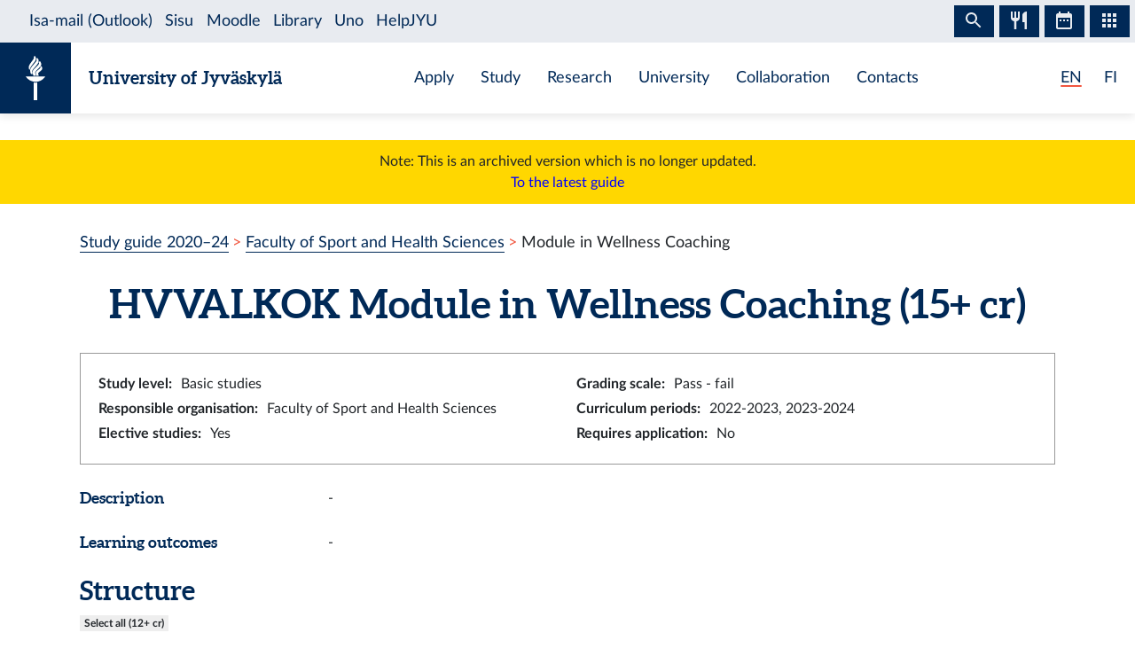

--- FILE ---
content_type: text/html; charset=utf-8
request_url: https://studyguide.jyu.fi/2023/en/module/hvvalkok/
body_size: 6551
content:
<!DOCTYPE html><html lang="en" class="has-jybar"><head><meta charSet="utf-8"/><meta http-equiv="x-ua-compatible" content="ie=edge"/><meta name="viewport" content="width=device-width, initial-scale=1, shrink-to-fit=no"/><link href="/2023/styles.6106662c031188581f5b.css" rel="stylesheet" type="text/css"/><meta name="generator" content="Gatsby 2.21.7"/><link rel="icon" href="/2023/favicon-32x32.png?v=c840b864262da8cca336722e31d2301a"/><link rel="manifest" href="/2023/manifest_en.webmanifest"/><meta name="theme-color" content="#002957"/><link rel="apple-touch-icon" sizes="48x48" href="/2023/icons/icon-48x48.png?v=c840b864262da8cca336722e31d2301a"/><link rel="apple-touch-icon" sizes="72x72" href="/2023/icons/icon-72x72.png?v=c840b864262da8cca336722e31d2301a"/><link rel="apple-touch-icon" sizes="96x96" href="/2023/icons/icon-96x96.png?v=c840b864262da8cca336722e31d2301a"/><link rel="apple-touch-icon" sizes="144x144" href="/2023/icons/icon-144x144.png?v=c840b864262da8cca336722e31d2301a"/><link rel="apple-touch-icon" sizes="192x192" href="/2023/icons/icon-192x192.png?v=c840b864262da8cca336722e31d2301a"/><link rel="apple-touch-icon" sizes="256x256" href="/2023/icons/icon-256x256.png?v=c840b864262da8cca336722e31d2301a"/><link rel="apple-touch-icon" sizes="384x384" href="/2023/icons/icon-384x384.png?v=c840b864262da8cca336722e31d2301a"/><link rel="apple-touch-icon" sizes="512x512" href="/2023/icons/icon-512x512.png?v=c840b864262da8cca336722e31d2301a"/><style data-styled="" data-styled-version="5.1.0">.brHBuH{display:-webkit-box;display:-webkit-flex;display:-ms-flexbox;display:flex;-webkit-align-items:center;-webkit-box-align:center;-ms-flex-align:center;align-items:center;}/*!sc*/
.brHBuH:hover{-webkit-text-decoration:none;text-decoration:none;}/*!sc*/
data-styled.g1[id="BrandLogo__StyledExternalLink-i6whz0-0"]{content:"brHBuH,"}/*!sc*/
.iawLqL{font-size:20px;font-family:"Aleo",Georgia,"Times New Roman",Times,serif;line-height:1.2;}/*!sc*/
data-styled.g2[id="BrandLogo__StyledBrandText-i6whz0-1"]{content:"iawLqL,"}/*!sc*/
.djIUPQ li:nth-last-child(1){margin-left:25.22px;}/*!sc*/
@media (max-width:576px){.djIUPQ{padding-left:0;}.djIUPQ li:nth-last-child(1){margin-left:15px;}}/*!sc*/
data-styled.g3[id="LanguageSwitch__LanguageList-w2mdrh-0"]{content:"djIUPQ,"}/*!sc*/
.kheoFf{color:inherit;}/*!sc*/
.kheoFf:hover{cursor:pointer;color:inherit;-webkit-text-decoration:none;text-decoration:none;}/*!sc*/
data-styled.g4[id="LanguageSwitch__StyledLink-w2mdrh-1"]{content:"kheoFf,"}/*!sc*/
.bThgpW{position:relative;overflow:hidden;}/*!sc*/
.bThgpW::after{content:'';background-color:#f1563f;border-radius:5px;position:absolute;left:0;bottom:-2px;width:100%;height:2px;-webkit-transition:all 0.3s;transition:all 0.3s;}/*!sc*/
.bThgpW:hover::after{width:100%;}/*!sc*/
.duAqQW{position:relative;overflow:hidden;}/*!sc*/
.duAqQW::after{content:'';background-color:#f1563f;border-radius:5px;position:absolute;left:0;bottom:-2px;width:0;height:2px;-webkit-transition:all 0.3s;transition:all 0.3s;}/*!sc*/
.duAqQW:hover::after{width:100%;}/*!sc*/
data-styled.g5[id="LanguageSwitch__Underline-w2mdrh-2"]{content:"bThgpW,duAqQW,"}/*!sc*/
.cCnMPp{box-shadow:rgba(0,0,0,0.1) 0px 3px 10px;}/*!sc*/
data-styled.g6[id="Header__Navbar-sc-15fqmtv-0"]{content:"cCnMPp,"}/*!sc*/
.iCelII{width:auto;}/*!sc*/
@media (min-width:){.iCelII{width:auto;}}/*!sc*/
data-styled.g7[id="Header__LanguageWrapper-sc-15fqmtv-1"]{content:"iCelII,"}/*!sc*/
.ghCPep{box-shadow:rgba(0,0,0,0.1) 0px -3px 10px;}/*!sc*/
data-styled.g8[id="Footer__StyledFooter-sc-1ww75ni-0"]{content:"ghCPep,"}/*!sc*/
.kwvMek a{margin-left:38px;}/*!sc*/
@media (max-width:576px){.kwvMek{padding-top:25px;}}/*!sc*/
data-styled.g9[id="Footer__SocialLinksContainer-sc-1ww75ni-1"]{content:"kwvMek,"}/*!sc*/
.gEnpYy{color:#002957;font-size:25px;-webkit-transition:all 0.3s;transition:all 0.3s;}/*!sc*/
.gEnpYy:hover{color:#002957;opacity:0.7;}/*!sc*/
.dPeJJl{color:#002957;font-size:22px;-webkit-transition:all 0.3s;transition:all 0.3s;}/*!sc*/
.dPeJJl:hover{color:#002957;opacity:0.7;}/*!sc*/
data-styled.g10[id="Footer__StyledLink-sc-1ww75ni-2"]{content:"gEnpYy,dPeJJl,"}/*!sc*/
.dcvKVf{min-height:calc(100vh - 48px);display:-webkit-box;display:-webkit-flex;display:-ms-flexbox;display:flex;-webkit-flex-flow:column nowrap;-ms-flex-flow:column nowrap;flex-flow:column nowrap;}/*!sc*/
data-styled.g11[id="Layout__TopLevelContainer-q242yx-0"]{content:"dcvKVf,"}/*!sc*/
.jEdnhU{display:-webkit-box;display:-webkit-flex;display:-ms-flexbox;display:flex;-webkit-flex-flow:column nowrap;-ms-flex-flow:column nowrap;flex-flow:column nowrap;-webkit-align-items:center;-webkit-box-align:center;-ms-flex-align:center;align-items:center;margin-top:30px;}/*!sc*/
data-styled.g12[id="Layout__ContentSection-q242yx-1"]{content:"jEdnhU,"}/*!sc*/
.eKCLAz{background:gold;text-align:center;padding:12px;margin-bottom:30px;}/*!sc*/
.eKCLAz a{color:blue;}/*!sc*/
data-styled.g13[id="Layout__NotificationBox-q242yx-2"]{content:"eKCLAz,"}/*!sc*/
.eZbIau{display:-webkit-box;display:-webkit-flex;display:-ms-flexbox;display:flex;-webkit-align-items:center;-webkit-box-align:center;-ms-flex-align:center;align-items:center;font-size:18px;font-weight:bold;margin-bottom:0;}/*!sc*/
data-styled.g39[id="DataRow__FieldHeader-dgsuuv-0"]{content:"eZbIau,"}/*!sc*/
.hKtZao{display:-webkit-box;display:-webkit-flex;display:-ms-flexbox;display:flex;-webkit-align-items:center;-webkit-box-align:center;-ms-flex-align:center;align-items:center;margin-bottom:0;}/*!sc*/
.hKtZao a{color:#002957;border-color:#002957;}/*!sc*/
.hKtZao a:hover{color:#002957;-webkit-text-decoration:none;text-decoration:none;border-bottom-color:transparent;}/*!sc*/
data-styled.g40[id="DataRow__FieldContentCol-dgsuuv-1"]{content:"hKtZao,"}/*!sc*/
.jtuvgX{display:-webkit-box;display:-webkit-flex;display:-ms-flexbox;display:flex;-webkit-flex-flow:row nowrap;-ms-flex-flow:row nowrap;flex-flow:row nowrap;-webkit-box-pack:start;-webkit-justify-content:flex-start;-ms-flex-pack:start;justify-content:flex-start;-webkit-align-items:flex-start;-webkit-box-align:flex-start;-ms-flex-align:flex-start;align-items:flex-start;}/*!sc*/
.jtuvgX *{font-size:inherit;margin-left:0;padding-left:0;}/*!sc*/
.jtuvgX *:last-child{margin-bottom:0;}/*!sc*/
.jtuvgX ul{padding-left:15px;}/*!sc*/
data-styled.g41[id="DataRow__SmallRowContainer-dgsuuv-2"]{content:"jtuvgX,"}/*!sc*/
.ZltFm{min-height:28px;margin-right:10px;display:-webkit-box;display:-webkit-flex;display:-ms-flexbox;display:flex;-webkit-flex-flow:row nowrap;-ms-flex-flow:row nowrap;flex-flow:row nowrap;-webkit-align-items:center;-webkit-box-align:center;-ms-flex-align:center;align-items:center;}/*!sc*/
data-styled.g42[id="DataRow__SmallRowPart-dgsuuv-3"]{content:"ZltFm,"}/*!sc*/
.iqlCGK{border:1px solid #999;padding:20px;margin-bottom:20px;}/*!sc*/
data-styled.g57[id="ModulePage__InfoBox-ihg2yn-0"]{content:"iqlCGK,"}/*!sc*/
.ipUgA-d{cursor:pointer;}/*!sc*/
data-styled.g58[id="ModulePage__StyledAccordionButton-ihg2yn-1"]{content:"ipUgA-d,"}/*!sc*/
.jfoeuO{padding-left:1em;margin-bottom:1em;width:100%;}/*!sc*/
@media (max-width:768px){.jfoeuO{padding-left:0.2em;}}/*!sc*/
.jfoeuO[aria-hidden='false'].PanelPageContainer{padding:25px 5px 0 5px;}/*!sc*/
.jfoeuO[aria-hidden='false'].PanelPageContainer .EducationHeader{margin-right:0;margin-left:0;}/*!sc*/
.jfoeuO[aria-hidden='false'].PanelPageContainer .EducationBody{padding-right:20px;padding-left:20px;}/*!sc*/
data-styled.g59[id="ModulePage__StyledPanel-ihg2yn-2"]{content:"jfoeuO,"}/*!sc*/
.eAqRuO{-webkit-flex:1 0 10px;-ms-flex:1 0 10px;flex:1 0 10px;border-bottom:1px dotted #002957;margin:0 12px;}/*!sc*/
data-styled.g60[id="ModulePage__DividerLine-ihg2yn-3"]{content:"eAqRuO,"}/*!sc*/
.gpXybp{padding-left:16px;border-left:2px solid #002957;}/*!sc*/
.gpXybp ul li{list-style-image:none;}/*!sc*/
data-styled.g61[id="ModulePage__StyledAccordion-ihg2yn-4"]{content:"gpXybp,"}/*!sc*/
.kNDUBu{list-style:none;padding:0;}/*!sc*/
data-styled.g62[id="ModulePage__UnstyledList-ihg2yn-5"]{content:"kNDUBu,"}/*!sc*/
.btcgGX{background:#eee;}/*!sc*/
data-styled.g63[id="ModulePage__GrayBadge-ihg2yn-6"]{content:"btcgGX,"}/*!sc*/
</style><title data-react-helmet="true">Module in Wellness Coaching — University of Jyväskylä Study Guide</title><link data-react-helmet="true" rel="canonical" href="https://studyguide.jyu.fi/en/module/hvvalkok/"/><link data-react-helmet="true" rel="alternate" href="/2023/fi/moduuli/hvvalkok/" hrefLang="fi"/><link data-react-helmet="true" rel="alternate" href="/2023/en/module/hvvalkok/" hrefLang="en"/><meta data-react-helmet="true" name="twitter:card" content="summary"/><meta data-react-helmet="true" name="twitter:image" content="https://studyguide.jyu.fi/static/ce372135c0eba53ba436e0bd6889bb91/logo.png"/><meta data-react-helmet="true" name="twitter:title" content="Module in Wellness Coaching — University of Jyväskylä Study Guide"/><meta data-react-helmet="true" name="twitter:url" content="https://studyguide.jyu.fi/en/module/hvvalkok/"/><meta data-react-helmet="true" property="og:image" content="https://studyguide.jyu.fi/static/ce372135c0eba53ba436e0bd6889bb91/logo.png"/><meta data-react-helmet="true" property="og:image:type" content="image/png"/><meta data-react-helmet="true" property="og:site_name" content="University of Jyväskylä Study Guide"/><meta data-react-helmet="true" property="og:title" content="Module in Wellness Coaching — University of Jyväskylä Study Guide"/><meta data-react-helmet="true" property="og:type" content="website"/><meta data-react-helmet="true" property="og:url" content="https://studyguide.jyu.fi/en/module/hvvalkok/"/><link rel="preconnect" href="//piwik.app.jyu.fi"/><link rel="sitemap" type="application/xml" href="/2023/sitemap.xml"/><script src="https://jybar.app.jyu.fi/loader.js" data-name="jybar" async="" data-nocollapse="1"></script><link as="script" rel="preload" href="/2023/webpack-runtime-cae85934ac945907a21a.js"/><link as="script" rel="preload" href="/2023/framework-e6fcb6227d976f0a1991.js"/><link as="script" rel="preload" href="/2023/a9a7754c-0ea795c5668d4116a4b3.js"/><link as="script" rel="preload" href="/2023/cb1608f2-cc8189ffaba789bd7ea1.js"/><link as="script" rel="preload" href="/2023/app-956fb1243db87860cb24.js"/><link as="script" rel="preload" href="/2023/styles-8636a280cbc61d53ad10.js"/><link as="script" rel="preload" href="/2023/29107295-9b8948059ff0695f427a.js"/><link as="script" rel="preload" href="/2023/d26281d9f2a1cd0098da8eea625ace23a2ca8072-ab89cebe6844f4487d50.js"/><link as="script" rel="preload" href="/2023/499f3ebf9ba68e975685a143d48f7d9f94698d73-bcaa9d421bcb5d61964b.js"/><link as="script" rel="preload" href="/2023/component---src-templates-module-page-tsx-81e45ff7fae970c9eaa0.js"/><link as="fetch" rel="preload" href="/2023/page-data/en/module/hvvalkok/page-data.json" crossorigin="anonymous"/><link as="fetch" rel="preload" href="/2023/page-data/app-data.json" crossorigin="anonymous"/></head><body><div id="___gatsby"><div style="outline:none" tabindex="-1" id="gatsby-focus-wrapper"><div class="Layout__TopLevelContainer-q242yx-0 dcvKVf"><div class="mb-60px mb-md-110px"><nav id="skip-links" aria-label="Shortcuts" data-nosnippet="data-nosnippet"><a class="sr-only sr-only-focusable position-absolute bg-white" style="z-index:1" href="#content">Skip to content</a></nav><header class="Header__Navbar-sc-15fqmtv-0 cCnMPp navbar navbar-white"><div class="d-flex justify-content-between w-100" data-nosnippet="data-nosnippet"><div class="d-flex align-items-center " data-nosnippet="data-nosnippet"><a class="BrandLogo__StyledExternalLink-i6whz0-0 brHBuH d-flex align-items-center" href="https://www.jyu.fi/en"><div class="site-logo-container"><span class="site-logo"></span></div><span class="BrandLogo__StyledBrandText-i6whz0-1 iawLqL font-weight-bold ml-2 ml-sm-20px text-blue">University of Jyväskylä</span></a></div><div class="site-links-container d-none d-lg-flex"><ul class="d-flex justify-content-around align-items-center mx-auto mb-0 pl-0 h-100"><li><a href="https://www.jyu.fi/en/apply">Apply</a></li><li><a href="https://www.jyu.fi/en/study">Study</a></li><li><a href="https://www.jyu.fi/en/research">Research</a></li><li><a href="https://www.jyu.fi/en/university">University</a></li><li><a href="https://www.jyu.fi/en/collaboration">Collaboration</a></li><li><a href="https://www.jyu.fi/en/contacts">Contacts</a></li></ul></div><div class="Header__LanguageWrapper-sc-15fqmtv-1 iCelII Language-switch d-flex align-items-center justify-content-center mr-3 mr-sm-4"><nav class="text-blue language-switch" aria-label="Language menu, kielivalikko"><ul class="LanguageSwitch__LanguageList-w2mdrh-0 djIUPQ d-inline-flex mb-0"><li class="d-inline"><span color="#f1563f" width="2px" class="LanguageSwitch__Underline-w2mdrh-2 bThgpW">EN</span></li><li class="d-inline"><a lang="fi" aria-label="Suomi: vaihda kieli suomeksi" class="LanguageSwitch__StyledLink-w2mdrh-1 kheoFf" href="/2023/fi/moduuli/hvvalkok/"><span color="#f1563f" width="2px" class="LanguageSwitch__Underline-w2mdrh-2 duAqQW">FI</span></a></li></ul></nav></div></div></header><div class="Layout__NotificationBox-q242yx-2 eKCLAz">Note: This is an archived version which is no longer updated.<br/><a href="https://studyguide.jyu.fi">To the latest guide</a></div><div data-nosnippet="data-nosnippet" class="container"><nav aria-label="breadcrumb"><ol class="breadcrumb"><li class="breadcrumb-item"><a href="/2023/en/">Study guide 2020–24</a></li><li class="breadcrumb-item"><a href="/2023/en/sport/">Faculty of Sport and Health Sciences</a></li><li class="breadcrumb-item active" aria-current="page">Module in Wellness Coaching</li></ol></nav></div><section id="content" role="main" class="Layout__ContentSection-q242yx-1 jEdnhU"><div class="container-md"><h1 class="text-center mb-30px">HVVALKOK<!-- --> <!-- -->Module in Wellness Coaching<!-- --> (15+ cr)</h1><div class="ModulePage__InfoBox-ihg2yn-0 iqlCGK container-fluid"><div class="row"><div class="col-md-6 col-12"><div class="DataRow__SmallRowContainer-dgsuuv-2 jtuvgX"><div class="DataRow__SmallRowPart-dgsuuv-3 ZltFm"><b>Study level<!-- -->:</b></div><div class="DataRow__SmallRowPart-dgsuuv-3 ZltFm">Basic studies</div></div></div><div class="col-md-6 col-12"><div class="DataRow__SmallRowContainer-dgsuuv-2 jtuvgX"><div class="DataRow__SmallRowPart-dgsuuv-3 ZltFm"><b>Grading scale<!-- -->:</b></div><div class="DataRow__SmallRowPart-dgsuuv-3 ZltFm">Pass - fail</div></div></div><div class="col-md-6 col-12"><div class="DataRow__SmallRowContainer-dgsuuv-2 jtuvgX"><div class="DataRow__SmallRowPart-dgsuuv-3 ZltFm"><b>Responsible organisation<!-- -->:</b></div><div class="DataRow__SmallRowPart-dgsuuv-3 ZltFm">Faculty of Sport and Health Sciences</div></div></div><div class="col-md-6 col-12"><div class="DataRow__SmallRowContainer-dgsuuv-2 jtuvgX"><div class="DataRow__SmallRowPart-dgsuuv-3 ZltFm"><b>Curriculum periods<!-- -->:</b></div><div class="DataRow__SmallRowPart-dgsuuv-3 ZltFm">2022-2023, 2023-2024</div></div></div></div><div class="row"><div class="col-md-6 col-12"><div class="DataRow__SmallRowContainer-dgsuuv-2 jtuvgX"><div class="DataRow__SmallRowPart-dgsuuv-3 ZltFm"><b>Elective studies<!-- -->:</b></div><div class="DataRow__SmallRowPart-dgsuuv-3 ZltFm">Yes</div></div></div><div class="col-md-6 col-12"><div class="DataRow__SmallRowContainer-dgsuuv-2 jtuvgX"><div class="DataRow__SmallRowPart-dgsuuv-3 ZltFm"><b>Requires application<!-- -->:</b></div><div class="DataRow__SmallRowPart-dgsuuv-3 ZltFm">No</div></div></div></div></div><div><div class="mb-3 row"><div class="col-lg col-12"><h2 class="DataRow__FieldHeader-dgsuuv-0 eZbIau">Description</h2></div><div class="DataRow__FieldContentCol-dgsuuv-1 hKtZao col-lg-9 col-12"><div>-</div></div></div><div class="mb-3 row"><div class="col-lg col-12"><h2 class="DataRow__FieldHeader-dgsuuv-0 eZbIau">Learning outcomes</h2></div><div class="DataRow__FieldContentCol-dgsuuv-1 hKtZao col-lg-9 col-12"><div>-</div></div></div></div><h2 class="mt-4">Structure</h2><div class="d-flex align-items-baseline my-2"><span class="ModulePage__GrayBadge-ihg2yn-6 btcgGX badge">Select all (12+ cr)</span></div><div data-accordion-component="Accordion" class="accordion"><ul class="ModulePage__UnstyledList-ihg2yn-5 kNDUBu"><li><div data-accordion-component="AccordionItem" class="accordion__item"><div data-accordion-component="AccordionItemHeading" aria-level="3" role="heading" class="accordion__heading"><div class="ModulePage__StyledAccordionButton-ihg2yn-1 ipUgA-d" id="accordion__heading-otm-bc8998a5-19f7-4380-8ce1-40fe63302a31" aria-disabled="false" aria-expanded="true" aria-controls="accordion__panel-otm-bc8998a5-19f7-4380-8ce1-40fe63302a31" role="button" tabindex="0" data-accordion-component="AccordionItemButton"><div class="d-flex justify-content-between align-items-center mt-2"><div class="d-flex flex-wrap align-items-baseline"><h3 class="mb-0" data-id="otm-bc8998a5-19f7-4380-8ce1-40fe63302a31">Pakolliset opintojaksot</h3><div class="ml-3 text-muted"></div></div><span class="ModulePage__DividerLine-ihg2yn-3 eAqRuO"></span></div></div></div><div class="d-flex align-items-baseline my-2"><span class="ModulePage__GrayBadge-ihg2yn-6 btcgGX badge">Select all (5–8 cr)</span></div><div data-accordion-component="AccordionItemPanel" class="ModulePage__StyledPanel-ihg2yn-2 jfoeuO structurepage" aria-hidden="false" aria-labelledby="accordion__heading-otm-bc8998a5-19f7-4380-8ce1-40fe63302a31" id="accordion__panel-otm-bc8998a5-19f7-4380-8ce1-40fe63302a31"><div data-accordion-component="Accordion" class="ModulePage__StyledAccordion-ihg2yn-4 gpXybp"><ul class="ModulePage__UnstyledList-ihg2yn-5 kNDUBu"><li><div data-accordion-component="AccordionItem" class="accordion__item"><div data-accordion-component="AccordionItemHeading" role="heading" class="accordion__heading" aria-level="3"><div class="ModulePage__StyledAccordionButton-ihg2yn-1 ipUgA-d" id="accordion__heading-otm-bc8998a5-19f7-4380-8ce1-40fe63302a31-otm-e87efc60-8297-43c7-8772-d8feaace3fc2" aria-disabled="false" aria-expanded="false" aria-controls="accordion__panel-otm-bc8998a5-19f7-4380-8ce1-40fe63302a31-otm-e87efc60-8297-43c7-8772-d8feaace3fc2" role="button" tabindex="0" data-accordion-component="AccordionItemButton"><div class="d-flex justify-content-between align-items-center"><div><a tabindex="-1" href="/2023/en/courseunit/ltky1005/">LTKY1005 Physical activity, health and well-being during life course (2–5 cr)</a></div><span class="ModulePage__DividerLine-ihg2yn-3 eAqRuO"></span></div></div></div><div data-accordion-component="AccordionItemPanel" class="ModulePage__StyledPanel-ihg2yn-2 jfoeuO PanelPageContainer" aria-hidden="true" aria-labelledby="accordion__heading-otm-bc8998a5-19f7-4380-8ce1-40fe63302a31-otm-e87efc60-8297-43c7-8772-d8feaace3fc2" id="accordion__panel-otm-bc8998a5-19f7-4380-8ce1-40fe63302a31-otm-e87efc60-8297-43c7-8772-d8feaace3fc2" hidden=""></div></div></li><li><div data-accordion-component="AccordionItem" class="accordion__item"><div data-accordion-component="AccordionItemHeading" role="heading" class="accordion__heading" aria-level="3"><div class="ModulePage__StyledAccordionButton-ihg2yn-1 ipUgA-d" id="accordion__heading-otm-bc8998a5-19f7-4380-8ce1-40fe63302a31-otm-e902742e-2490-44b8-b087-b7e9cc91f63e" aria-disabled="false" aria-expanded="false" aria-controls="accordion__panel-otm-bc8998a5-19f7-4380-8ce1-40fe63302a31-otm-e902742e-2490-44b8-b087-b7e9cc91f63e" role="button" tabindex="0" data-accordion-component="AccordionItemButton"><div class="d-flex justify-content-between align-items-center"><div><a tabindex="-1" href="/2023/en/courseunit/ktea018/">KTEA018 Evidence Based Health Care (3 cr)</a></div><span class="ModulePage__DividerLine-ihg2yn-3 eAqRuO"></span></div></div></div><div data-accordion-component="AccordionItemPanel" class="ModulePage__StyledPanel-ihg2yn-2 jfoeuO PanelPageContainer" aria-hidden="true" aria-labelledby="accordion__heading-otm-bc8998a5-19f7-4380-8ce1-40fe63302a31-otm-e902742e-2490-44b8-b087-b7e9cc91f63e" id="accordion__panel-otm-bc8998a5-19f7-4380-8ce1-40fe63302a31-otm-e902742e-2490-44b8-b087-b7e9cc91f63e" hidden=""></div></div></li></ul></div></div></div></li><li><div data-accordion-component="AccordionItem" class="accordion__item"><div data-accordion-component="AccordionItemHeading" aria-level="3" role="heading" class="accordion__heading"><div class="ModulePage__StyledAccordionButton-ihg2yn-1 ipUgA-d" id="accordion__heading-otm-0796f7ef-c385-4e5e-ac0b-0c22ab27796b" aria-disabled="false" aria-expanded="true" aria-controls="accordion__panel-otm-0796f7ef-c385-4e5e-ac0b-0c22ab27796b" role="button" tabindex="0" data-accordion-component="AccordionItemButton"><div class="d-flex justify-content-between align-items-center mt-2"><div class="d-flex flex-wrap align-items-baseline"><h3 class="mb-0" data-id="otm-0796f7ef-c385-4e5e-ac0b-0c22ab27796b">Valinnaiset opintojaksot</h3><div class="ml-3 text-muted"></div></div><span class="ModulePage__DividerLine-ihg2yn-3 eAqRuO"></span></div></div></div><div class="d-flex align-items-baseline my-2"><span class="ModulePage__GrayBadge-ihg2yn-6 btcgGX badge">Select min. 7 cr</span></div><div data-accordion-component="AccordionItemPanel" class="ModulePage__StyledPanel-ihg2yn-2 jfoeuO structurepage" aria-hidden="false" aria-labelledby="accordion__heading-otm-0796f7ef-c385-4e5e-ac0b-0c22ab27796b" id="accordion__panel-otm-0796f7ef-c385-4e5e-ac0b-0c22ab27796b"><div data-accordion-component="Accordion" class="ModulePage__StyledAccordion-ihg2yn-4 gpXybp"><ul class="ModulePage__UnstyledList-ihg2yn-5 kNDUBu"><li><div data-accordion-component="AccordionItem" class="accordion__item"><div data-accordion-component="AccordionItemHeading" role="heading" class="accordion__heading" aria-level="3"><div class="ModulePage__StyledAccordionButton-ihg2yn-1 ipUgA-d" id="accordion__heading-otm-0796f7ef-c385-4e5e-ac0b-0c22ab27796b-otm-390b4097-728c-4591-a15b-36ecdd9e5afd" aria-disabled="false" aria-expanded="false" aria-controls="accordion__panel-otm-0796f7ef-c385-4e5e-ac0b-0c22ab27796b-otm-390b4097-728c-4591-a15b-36ecdd9e5afd" role="button" tabindex="0" data-accordion-component="AccordionItemButton"><div class="d-flex justify-content-between align-items-center"><div><a tabindex="-1" href="/2023/en/courseunit/ltky1006/">LTKY1006 Promotion of physical activity and health behaviour (5 cr)</a></div><span class="ModulePage__DividerLine-ihg2yn-3 eAqRuO"></span></div></div></div><div data-accordion-component="AccordionItemPanel" class="ModulePage__StyledPanel-ihg2yn-2 jfoeuO PanelPageContainer" aria-hidden="true" aria-labelledby="accordion__heading-otm-0796f7ef-c385-4e5e-ac0b-0c22ab27796b-otm-390b4097-728c-4591-a15b-36ecdd9e5afd" id="accordion__panel-otm-0796f7ef-c385-4e5e-ac0b-0c22ab27796b-otm-390b4097-728c-4591-a15b-36ecdd9e5afd" hidden=""></div></div></li><li><div data-accordion-component="AccordionItem" class="accordion__item"><div data-accordion-component="AccordionItemHeading" role="heading" class="accordion__heading" aria-level="3"><div class="ModulePage__StyledAccordionButton-ihg2yn-1 ipUgA-d" id="accordion__heading-otm-0796f7ef-c385-4e5e-ac0b-0c22ab27796b-otm-eea50e8a-1e3a-4633-b7b8-129685716be3" aria-disabled="false" aria-expanded="false" aria-controls="accordion__panel-otm-0796f7ef-c385-4e5e-ac0b-0c22ab27796b-otm-eea50e8a-1e3a-4633-b7b8-129685716be3" role="button" tabindex="0" data-accordion-component="AccordionItemButton"><div class="d-flex justify-content-between align-items-center"><div><a tabindex="-1" href="/2023/en/courseunit/ltkh1000/">LTKH1000 Perspectives on wellbeing and wellness coaching (5 cr)</a></div><span class="ModulePage__DividerLine-ihg2yn-3 eAqRuO"></span></div></div></div><div data-accordion-component="AccordionItemPanel" class="ModulePage__StyledPanel-ihg2yn-2 jfoeuO PanelPageContainer" aria-hidden="true" aria-labelledby="accordion__heading-otm-0796f7ef-c385-4e5e-ac0b-0c22ab27796b-otm-eea50e8a-1e3a-4633-b7b8-129685716be3" id="accordion__panel-otm-0796f7ef-c385-4e5e-ac0b-0c22ab27796b-otm-eea50e8a-1e3a-4633-b7b8-129685716be3" hidden=""></div></div></li><li><div data-accordion-component="AccordionItem" class="accordion__item"><div data-accordion-component="AccordionItemHeading" role="heading" class="accordion__heading" aria-level="3"><div class="ModulePage__StyledAccordionButton-ihg2yn-1 ipUgA-d" id="accordion__heading-otm-0796f7ef-c385-4e5e-ac0b-0c22ab27796b-otm-50ad3561-faf2-41f3-bf30-154ae23f929c" aria-disabled="false" aria-expanded="false" aria-controls="accordion__panel-otm-0796f7ef-c385-4e5e-ac0b-0c22ab27796b-otm-50ad3561-faf2-41f3-bf30-154ae23f929c" role="button" tabindex="0" data-accordion-component="AccordionItemButton"><div class="d-flex justify-content-between align-items-center"><div><a tabindex="-1" href="/2023/en/courseunit/ltkh1001/">LTKH1001 Wellness coaching: promoting health behavior changes (2 cr)</a></div><span class="ModulePage__DividerLine-ihg2yn-3 eAqRuO"></span></div></div></div><div data-accordion-component="AccordionItemPanel" class="ModulePage__StyledPanel-ihg2yn-2 jfoeuO PanelPageContainer" aria-hidden="true" aria-labelledby="accordion__heading-otm-0796f7ef-c385-4e5e-ac0b-0c22ab27796b-otm-50ad3561-faf2-41f3-bf30-154ae23f929c" id="accordion__panel-otm-0796f7ef-c385-4e5e-ac0b-0c22ab27796b-otm-50ad3561-faf2-41f3-bf30-154ae23f929c" hidden=""></div></div></li><li><div data-accordion-component="AccordionItem" class="accordion__item"><div data-accordion-component="AccordionItemHeading" role="heading" class="accordion__heading" aria-level="3"><div class="ModulePage__StyledAccordionButton-ihg2yn-1 ipUgA-d" id="accordion__heading-otm-0796f7ef-c385-4e5e-ac0b-0c22ab27796b-otm-8819e278-69d2-494b-b335-866ad5c7d455" aria-disabled="false" aria-expanded="false" aria-controls="accordion__panel-otm-0796f7ef-c385-4e5e-ac0b-0c22ab27796b-otm-8819e278-69d2-494b-b335-866ad5c7d455" role="button" tabindex="0" data-accordion-component="AccordionItemButton"><div class="d-flex justify-content-between align-items-center"><div><a tabindex="-1" href="/2023/en/courseunit/ltkh1002/">LTKH1002 Well-being and recovery promotive practices (3 cr)</a></div><span class="ModulePage__DividerLine-ihg2yn-3 eAqRuO"></span></div></div></div><div data-accordion-component="AccordionItemPanel" class="ModulePage__StyledPanel-ihg2yn-2 jfoeuO PanelPageContainer" aria-hidden="true" aria-labelledby="accordion__heading-otm-0796f7ef-c385-4e5e-ac0b-0c22ab27796b-otm-8819e278-69d2-494b-b335-866ad5c7d455" id="accordion__panel-otm-0796f7ef-c385-4e5e-ac0b-0c22ab27796b-otm-8819e278-69d2-494b-b335-866ad5c7d455" hidden=""></div></div></li><li><div data-accordion-component="AccordionItem" class="accordion__item"><div data-accordion-component="AccordionItemHeading" role="heading" class="accordion__heading" aria-level="3"><div class="ModulePage__StyledAccordionButton-ihg2yn-1 ipUgA-d" id="accordion__heading-otm-0796f7ef-c385-4e5e-ac0b-0c22ab27796b-otm-fab2aa4c-b6db-4c07-ad7c-475a6bd9aeb8" aria-disabled="false" aria-expanded="false" aria-controls="accordion__panel-otm-0796f7ef-c385-4e5e-ac0b-0c22ab27796b-otm-fab2aa4c-b6db-4c07-ad7c-475a6bd9aeb8" role="button" tabindex="0" data-accordion-component="AccordionItemButton"><div class="d-flex justify-content-between align-items-center"><div><a tabindex="-1" href="/2023/en/courseunit/ltkh1005/">LTKH1005 Conducting health-enhancing physical activity and physical exercise promoting performance (3 cr)</a></div><span class="ModulePage__DividerLine-ihg2yn-3 eAqRuO"></span></div></div></div><div data-accordion-component="AccordionItemPanel" class="ModulePage__StyledPanel-ihg2yn-2 jfoeuO PanelPageContainer" aria-hidden="true" aria-labelledby="accordion__heading-otm-0796f7ef-c385-4e5e-ac0b-0c22ab27796b-otm-fab2aa4c-b6db-4c07-ad7c-475a6bd9aeb8" id="accordion__panel-otm-0796f7ef-c385-4e5e-ac0b-0c22ab27796b-otm-fab2aa4c-b6db-4c07-ad7c-475a6bd9aeb8" hidden=""></div></div></li></ul></div></div></div></li></ul></div></div></section></div><footer id="footer" class="Footer__StyledFooter-sc-1ww75ni-0 ghCPep d-flex flex-column flex-sm-row flex-wrap justify-content-between w-100 mt-auto mt-110px"><div class="d-flex align-items-center " data-nosnippet="data-nosnippet"><a class="BrandLogo__StyledExternalLink-i6whz0-0 brHBuH d-flex align-items-center" href="https://www.jyu.fi/en"><div class="site-logo-container"><span class="site-logo"></span></div><span class="BrandLogo__StyledBrandText-i6whz0-1 iawLqL font-weight-bold ml-2 ml-sm-20px ">University of Jyväskylä</span></a></div><div class="Footer__SocialLinksContainer-sc-1ww75ni-1 kwvMek d-flex my-2 my-sm-0 justify-content-center align-items-center mx-auto" data-nosnippet="data-nosnippet"><a href="https://www.facebook.com/JyvaskylaUniversity/" font-size="25px" aria-label="Go to the University of Jyväskylä Facebook page" class="Footer__StyledLink-sc-1ww75ni-2 gEnpYy ml-0"></a><a href="https://www.instagram.com/uniofjyvaskyla/" font-size="25px" aria-label="Go to the University of Jyväskylä Instagram page" class="Footer__StyledLink-sc-1ww75ni-2 gEnpYy"></a><a href="https://www.linkedin.com/school/166642/" font-size="25px" aria-label="Go to the University of Jyväskylä Linkedin page" class="Footer__StyledLink-sc-1ww75ni-2 gEnpYy"></a><a href="https://twitter.com/uniofjyvaskyla" font-size="22px" aria-label="Go to the University of Jyväskylä Twitter page" class="Footer__StyledLink-sc-1ww75ni-2 dPeJJl"></a><a href="https://www.youtube.com/user/JyvaskylaUniversity" font-size="25px" aria-label="Go to the University of Jyväskylä Youtube page" class="Footer__StyledLink-sc-1ww75ni-2 gEnpYy"></a></div><div class="d-flex flex-column flex-sm-row justify-content-center align-items-center mr-0 mr-sm-3" data-nosnippet="data-nosnippet"><div class="d-flex my-2 my-sm-0"><div class="AccessibilityContainer"><a class="textLink" aria-label="Go to JYU accessibility page" href="/2023/en/accessibility"> <!-- -->Accessibility<!-- --> </a></div></div></div></footer></div></div><div id="gatsby-announcer" style="position:absolute;top:0;width:1px;height:1px;padding:0;overflow:hidden;clip:rect(0, 0, 0, 0);white-space:nowrap;border:0" aria-live="assertive" aria-atomic="true"></div></div><script>
    window.dev = undefined
    if (window.dev === true || !(navigator.doNotTrack === '1' || window.doNotTrack === '1')) {
      window._paq = window._paq || [];
      
      
      
      window._paq.push(['setTrackerUrl', '//piwik.app.jyu.fi/piwik.php']);
      window._paq.push(['setSiteId', '12']);
      window._paq.push(['enableHeartBeatTimer']);
      window.start = new Date();

      (function() {
        var d=document, g=d.createElement('script'), s=d.getElementsByTagName('script')[0];
        g.type='text/javascript'; g.async=true; g.defer=true; g.src='//piwik.app.jyu.fi/piwik.js'; s.parentNode.insertBefore(g,s);
      })();

      if (window.dev === true) {
        console.debug('[Matomo] Tracking initialized')
        console.debug('[Matomo] matomoUrl: //piwik.app.jyu.fi, siteId: 12')
      }
    }
  </script><noscript><img src="//piwik.app.jyu.fi/piwik.php?idsite=12&rec=1&url=https://opinto-opas.jyu.fi/en/module/hvvalkok/" style="border:0" alt="tracker" /></noscript><script id="gatsby-script-loader">/*<![CDATA[*/window.pagePath="/en/module/hvvalkok/";/*]]>*/</script><script id="gatsby-chunk-mapping">/*<![CDATA[*/window.___chunkMapping={"app":["/app-956fb1243db87860cb24.js"],"component---src-pages-404-tsx":["/component---src-pages-404-tsx-18eef84962056827f273.js"],"component---src-pages-en-accessibility-tsx":["/component---src-pages-en-accessibility-tsx-405aacbc84cfad10a005.js"],"component---src-pages-en-archive-tsx":["/component---src-pages-en-archive-tsx-a52d7a96d29aed7f2c8c.js"],"component---src-pages-en-index-tsx":["/component---src-pages-en-index-tsx-7b4b7580edf616d29414.js"],"component---src-pages-en-organisations-tsx":["/component---src-pages-en-organisations-tsx-523b4cbb0e8a9cdd7fd8.js"],"component---src-pages-en-search-tsx":["/component---src-pages-en-search-tsx-b10321f990e68b7a41c6.js"],"component---src-pages-fi-arkisto-tsx":["/component---src-pages-fi-arkisto-tsx-9f4535aa4c66ffdc08f6.js"],"component---src-pages-fi-haku-tsx":["/component---src-pages-fi-haku-tsx-e2bca635931dcf16db78.js"],"component---src-pages-fi-index-tsx":["/component---src-pages-fi-index-tsx-98cfbf8c84a8cc7d5762.js"],"component---src-pages-fi-saavutettavuus-tsx":["/component---src-pages-fi-saavutettavuus-tsx-a201f76f419f7a2cab38.js"],"component---src-pages-fi-yksikot-tsx":["/component---src-pages-fi-yksikot-tsx-aac11a98eb1895f524c7.js"],"component---src-pages-index-tsx":["/component---src-pages-index-tsx-4231a96f6d8df2d2a261.js"],"component---src-templates-content-page-tsx":[],"component---src-templates-course-unit-page-tsx":[],"component---src-templates-education-page-tsx":["/component---src-templates-education-page-tsx-afc48ce65890757c2797.js"],"component---src-templates-module-page-tsx":["/component---src-templates-module-page-tsx-81e45ff7fae970c9eaa0.js"],"component---src-templates-open-university-page-tsx":["/component---src-templates-open-university-page-tsx-c94daa3b1c430ff352c0.js"],"component---src-templates-organisation-page-tsx":["/component---src-templates-organisation-page-tsx-ee466fa49bfc1819acbf.js"]};/*]]>*/</script><script src="/2023/component---src-templates-module-page-tsx-81e45ff7fae970c9eaa0.js" async=""></script><script src="/2023/499f3ebf9ba68e975685a143d48f7d9f94698d73-bcaa9d421bcb5d61964b.js" async=""></script><script src="/2023/d26281d9f2a1cd0098da8eea625ace23a2ca8072-ab89cebe6844f4487d50.js" async=""></script><script src="/2023/29107295-9b8948059ff0695f427a.js" async=""></script><script src="/2023/styles-8636a280cbc61d53ad10.js" async=""></script><script src="/2023/app-956fb1243db87860cb24.js" async=""></script><script src="/2023/cb1608f2-cc8189ffaba789bd7ea1.js" async=""></script><script src="/2023/a9a7754c-0ea795c5668d4116a4b3.js" async=""></script><script src="/2023/framework-e6fcb6227d976f0a1991.js" async=""></script><script src="/2023/webpack-runtime-cae85934ac945907a21a.js" async=""></script></body></html>

--- FILE ---
content_type: text/html; charset=utf-8
request_url: https://jybar.app.jyu.fi/?from=https%3A%2F%2Fstudyguide.jyu.fi%2F2023%2Fen%2Fmodule%2Fhvvalkok%2F&lang=en&nocollapse=1
body_size: 565
content:
<!DOCTYPE html>
<html lang="en">
  <head>
    <title>Jyväskylän yliopisto – University of Jyväskylä</title>
    <meta http-equiv="X-UA-Compatible" content="IE=edge">
    <meta charSet="utf-8"/>
    <meta name="viewport" content="width=device-width, initial-scale=1, shrink-to-fit=no">
    <meta name="description" content="Jybar"/>
  <link href="/main.21d1fe02ad472d074652.css" rel="stylesheet"></head>
  <body data-auth-enabled="1"
        data-auth-logout-uri="https://sso.jyu.fi/AGLogout?target=https%3A%2F%2Fjybar.app.jyu.fi%2F%3Fstate%3Dlogout"
        data-calendar-enabled="1"
        data-sign-enabled="1"
        >
  <script type="text/javascript" src="/main.21d1fe02ad472d074652.js"></script></body>
</html>


--- FILE ---
content_type: application/javascript
request_url: https://studyguide.jyu.fi/2023/d26281d9f2a1cd0098da8eea625ace23a2ca8072-ab89cebe6844f4487d50.js
body_size: 70900
content:
(window.webpackJsonp=window.webpackJsonp||[]).push([[1],{"0Q0O":function(e,t,n){"use strict";t.a=function(e){return"fi"===e?"fi":"en"}},"0x0X":function(e,t,n){"use strict";n("V+eJ"),n("KKXr"),n("Tze0"),n("pIFo");t.a=function(e){function t(e,t,r){var o=t.trim().split(d);t=o;var i=o.length,a=e.length;switch(a){case 0:case 1:var s=0;for(e=0===a?"":e[0]+" ";s<i;++s)t[s]=n(e,t[s],r).trim();break;default:var u=s=0;for(t=[];s<i;++s)for(var l=0;l<a;++l)t[u++]=n(e[l]+" ",o[s],r).trim()}return t}function n(e,t,n){var r=t.charCodeAt(0);switch(33>r&&(r=(t=t.trim()).charCodeAt(0)),r){case 38:return t.replace(m,"$1"+e.trim());case 58:return e.trim()+t.replace(m,"$1"+e.trim());default:if(0<1*n&&0<t.indexOf("\f"))return t.replace(m,(58===e.charCodeAt(0)?"":"$1")+e.trim())}return e+t}function r(e,t,n,i){var a=e+";",s=2*t+3*n+4*i;if(944===s){e=a.indexOf(":",9)+1;var u=a.substring(e,a.length-1).trim();return u=a.substring(0,e).trim()+u+";",1===j||2===j&&o(u,1)?"-webkit-"+u+u:u}if(0===j||2===j&&!o(a,1))return a;switch(s){case 1015:return 97===a.charCodeAt(10)?"-webkit-"+a+a:a;case 951:return 116===a.charCodeAt(3)?"-webkit-"+a+a:a;case 963:return 110===a.charCodeAt(5)?"-webkit-"+a+a:a;case 1009:if(100!==a.charCodeAt(4))break;case 969:case 942:return"-webkit-"+a+a;case 978:return"-webkit-"+a+"-moz-"+a+a;case 1019:case 983:return"-webkit-"+a+"-moz-"+a+"-ms-"+a+a;case 883:if(45===a.charCodeAt(8))return"-webkit-"+a+a;if(0<a.indexOf("image-set(",11))return a.replace(O,"$1-webkit-$2")+a;break;case 932:if(45===a.charCodeAt(4))switch(a.charCodeAt(5)){case 103:return"-webkit-box-"+a.replace("-grow","")+"-webkit-"+a+"-ms-"+a.replace("grow","positive")+a;case 115:return"-webkit-"+a+"-ms-"+a.replace("shrink","negative")+a;case 98:return"-webkit-"+a+"-ms-"+a.replace("basis","preferred-size")+a}return"-webkit-"+a+"-ms-"+a+a;case 964:return"-webkit-"+a+"-ms-flex-"+a+a;case 1023:if(99!==a.charCodeAt(8))break;return"-webkit-box-pack"+(u=a.substring(a.indexOf(":",15)).replace("flex-","").replace("space-between","justify"))+"-webkit-"+a+"-ms-flex-pack"+u+a;case 1005:return h.test(a)?a.replace(f,":-webkit-")+a.replace(f,":-moz-")+a:a;case 1e3:switch(t=(u=a.substring(13).trim()).indexOf("-")+1,u.charCodeAt(0)+u.charCodeAt(t)){case 226:u=a.replace(b,"tb");break;case 232:u=a.replace(b,"tb-rl");break;case 220:u=a.replace(b,"lr");break;default:return a}return"-webkit-"+a+"-ms-"+u+a;case 1017:if(-1===a.indexOf("sticky",9))break;case 975:switch(t=(a=e).length-10,s=(u=(33===a.charCodeAt(t)?a.substring(0,t):a).substring(e.indexOf(":",7)+1).trim()).charCodeAt(0)+(0|u.charCodeAt(7))){case 203:if(111>u.charCodeAt(8))break;case 115:a=a.replace(u,"-webkit-"+u)+";"+a;break;case 207:case 102:a=a.replace(u,"-webkit-"+(102<s?"inline-":"")+"box")+";"+a.replace(u,"-webkit-"+u)+";"+a.replace(u,"-ms-"+u+"box")+";"+a}return a+";";case 938:if(45===a.charCodeAt(5))switch(a.charCodeAt(6)){case 105:return u=a.replace("-items",""),"-webkit-"+a+"-webkit-box-"+u+"-ms-flex-"+u+a;case 115:return"-webkit-"+a+"-ms-flex-item-"+a.replace(S,"")+a;default:return"-webkit-"+a+"-ms-flex-line-pack"+a.replace("align-content","").replace(S,"")+a}break;case 973:case 989:if(45!==a.charCodeAt(3)||122===a.charCodeAt(4))break;case 931:case 953:if(!0===A.test(e))return 115===(u=e.substring(e.indexOf(":")+1)).charCodeAt(0)?r(e.replace("stretch","fill-available"),t,n,i).replace(":fill-available",":stretch"):a.replace(u,"-webkit-"+u)+a.replace(u,"-moz-"+u.replace("fill-",""))+a;break;case 962:if(a="-webkit-"+a+(102===a.charCodeAt(5)?"-ms-"+a:"")+a,211===n+i&&105===a.charCodeAt(13)&&0<a.indexOf("transform",10))return a.substring(0,a.indexOf(";",27)+1).replace(p,"$1-webkit-$2")+a}return a}function o(e,t){var n=e.indexOf(1===t?":":"{"),r=e.substring(0,3!==t?n:10);return n=e.substring(n+1,e.length-1),P(2!==t?r:r.replace(E,"$1"),n,t)}function i(e,t){var n=r(t,t.charCodeAt(0),t.charCodeAt(1),t.charCodeAt(2));return n!==t+";"?n.replace(k," or ($1)").substring(4):"("+t+")"}function a(e,t,n,r,o,i,a,s,l,c){for(var f,h=0,p=t;h<N;++h)switch(f=L[h].call(u,e,p,n,r,o,i,a,s,l,c)){case void 0:case!1:case!0:case null:break;default:p=f}if(p!==t)return p}function s(e){return void 0!==(e=e.prefix)&&(P=null,e?"function"!=typeof e?j=1:(j=2,P=e):j=0),s}function u(e,n){var s=e;if(33>s.charCodeAt(0)&&(s=s.trim()),s=[s],0<N){var u=a(-1,n,s,s,x,T,0,0,0,0);void 0!==u&&"string"==typeof u&&(n=u)}var f=function e(n,s,u,f,h){for(var p,d,m,b,k,S=0,E=0,A=0,O=0,L=0,P=0,M=m=p=0,R=0,D=0,F=0,G=0,q=u.length,z=q-1,B="",H="",U="",K="";R<q;){if(d=u.charCodeAt(R),R===z&&0!==E+O+A+S&&(0!==E&&(d=47===E?10:47),O=A=S=0,q++,z++),0===E+O+A+S){if(R===z&&(0<D&&(B=B.replace(c,"")),0<B.trim().length)){switch(d){case 32:case 9:case 59:case 13:case 10:break;default:B+=u.charAt(R)}d=59}switch(d){case 123:for(p=(B=B.trim()).charCodeAt(0),m=1,G=++R;R<q;){switch(d=u.charCodeAt(R)){case 123:m++;break;case 125:m--;break;case 47:switch(d=u.charCodeAt(R+1)){case 42:case 47:e:{for(M=R+1;M<z;++M)switch(u.charCodeAt(M)){case 47:if(42===d&&42===u.charCodeAt(M-1)&&R+2!==M){R=M+1;break e}break;case 10:if(47===d){R=M+1;break e}}R=M}}break;case 91:d++;case 40:d++;case 34:case 39:for(;R++<z&&u.charCodeAt(R)!==d;);}if(0===m)break;R++}switch(m=u.substring(G,R),0===p&&(p=(B=B.replace(l,"").trim()).charCodeAt(0)),p){case 64:switch(0<D&&(B=B.replace(c,"")),d=B.charCodeAt(1)){case 100:case 109:case 115:case 45:D=s;break;default:D=I}if(G=(m=e(s,D,m,d,h+1)).length,0<N&&(k=a(3,m,D=t(I,B,F),s,x,T,G,d,h,f),B=D.join(""),void 0!==k&&0===(G=(m=k.trim()).length)&&(d=0,m="")),0<G)switch(d){case 115:B=B.replace(w,i);case 100:case 109:case 45:m=B+"{"+m+"}";break;case 107:m=(B=B.replace(g,"$1 $2"))+"{"+m+"}",m=1===j||2===j&&o("@"+m,3)?"@-webkit-"+m+"@"+m:"@"+m;break;default:m=B+m,112===f&&(H+=m,m="")}else m="";break;default:m=e(s,t(s,B,F),m,f,h+1)}U+=m,m=F=D=M=p=0,B="",d=u.charCodeAt(++R);break;case 125:case 59:if(1<(G=(B=(0<D?B.replace(c,""):B).trim()).length))switch(0===M&&(p=B.charCodeAt(0),45===p||96<p&&123>p)&&(G=(B=B.replace(" ",":")).length),0<N&&void 0!==(k=a(1,B,s,n,x,T,H.length,f,h,f))&&0===(G=(B=k.trim()).length)&&(B="\0\0"),p=B.charCodeAt(0),d=B.charCodeAt(1),p){case 0:break;case 64:if(105===d||99===d){K+=B+u.charAt(R);break}default:58!==B.charCodeAt(G-1)&&(H+=r(B,p,d,B.charCodeAt(2)))}F=D=M=p=0,B="",d=u.charCodeAt(++R)}}switch(d){case 13:case 10:47===E?E=0:0===1+p&&107!==f&&0<B.length&&(D=1,B+="\0"),0<N*C&&a(0,B,s,n,x,T,H.length,f,h,f),T=1,x++;break;case 59:case 125:if(0===E+O+A+S){T++;break}default:switch(T++,b=u.charAt(R),d){case 9:case 32:if(0===O+S+E)switch(L){case 44:case 58:case 9:case 32:b="";break;default:32!==d&&(b=" ")}break;case 0:b="\\0";break;case 12:b="\\f";break;case 11:b="\\v";break;case 38:0===O+E+S&&(D=F=1,b="\f"+b);break;case 108:if(0===O+E+S+_&&0<M)switch(R-M){case 2:112===L&&58===u.charCodeAt(R-3)&&(_=L);case 8:111===P&&(_=P)}break;case 58:0===O+E+S&&(M=R);break;case 44:0===E+A+O+S&&(D=1,b+="\r");break;case 34:case 39:0===E&&(O=O===d?0:0===O?d:O);break;case 91:0===O+E+A&&S++;break;case 93:0===O+E+A&&S--;break;case 41:0===O+E+S&&A--;break;case 40:if(0===O+E+S){if(0===p)switch(2*L+3*P){case 533:break;default:p=1}A++}break;case 64:0===E+A+O+S+M+m&&(m=1);break;case 42:case 47:if(!(0<O+S+A))switch(E){case 0:switch(2*d+3*u.charCodeAt(R+1)){case 235:E=47;break;case 220:G=R,E=42}break;case 42:47===d&&42===L&&G+2!==R&&(33===u.charCodeAt(G+2)&&(H+=u.substring(G,R+1)),b="",E=0)}}0===E&&(B+=b)}P=L,L=d,R++}if(0<(G=H.length)){if(D=s,0<N&&(void 0!==(k=a(2,H,D,n,x,T,G,f,h,f))&&0===(H=k).length))return K+H+U;if(H=D.join(",")+"{"+H+"}",0!=j*_){switch(2!==j||o(H,2)||(_=0),_){case 111:H=H.replace(v,":-moz-$1")+H;break;case 112:H=H.replace(y,"::-webkit-input-$1")+H.replace(y,"::-moz-$1")+H.replace(y,":-ms-input-$1")+H}_=0}}return K+H+U}(I,s,n,0,0);return 0<N&&(void 0!==(u=a(-2,f,s,s,x,T,f.length,0,0,0))&&(f=u)),"",_=0,T=x=1,f}var l=/^\0+/g,c=/[\0\r\f]/g,f=/: */g,h=/zoo|gra/,p=/([,: ])(transform)/g,d=/,\r+?/g,m=/([\t\r\n ])*\f?&/g,g=/@(k\w+)\s*(\S*)\s*/,y=/::(place)/g,v=/:(read-only)/g,b=/[svh]\w+-[tblr]{2}/,w=/\(\s*(.*)\s*\)/g,k=/([\s\S]*?);/g,S=/-self|flex-/g,E=/[^]*?(:[rp][el]a[\w-]+)[^]*/,A=/stretch|:\s*\w+\-(?:conte|avail)/,O=/([^-])(image-set\()/,T=1,x=1,_=0,j=1,I=[],L=[],N=0,P=null,C=0;return u.use=function e(t){switch(t){case void 0:case null:N=L.length=0;break;default:if("function"==typeof t)L[N++]=t;else if("object"==typeof t)for(var n=0,r=t.length;n<r;++n)e(t[n]);else C=0|!!t}return e},u.set=s,void 0!==e&&s(e),u}},"1OyB":function(e,t,n){"use strict";function r(e,t){if(!(e instanceof t))throw new TypeError("Cannot call a class as a function")}n.d(t,"a",(function(){return r}))},"1Sn0":function(e,t,n){"use strict";var r=n("q1tI"),o=n.n(r),i=(n("a1Th"),n("h7Nl"),n("I5cv"),n("KQm4")),a=(n("LK8F"),n("rGqo"),n("yt8O"),n("Btvt"),n("1OyB")),s=n("vuIU"),u=n("Ji7U"),l=n("md7G"),c=n("foSv"),f=(n("91GP"),n("ioFf"),n("V+eJ"),n("zSVi")),h=n("LiQ7"),p=n("MyaD"),d=n("6koa");function m(e){var t=function(){if("undefined"==typeof Reflect||!Reflect.construct)return!1;if(Reflect.construct.sham)return!1;if("function"==typeof Proxy)return!0;try{return Date.prototype.toString.call(Reflect.construct(Date,[],(function(){}))),!0}catch(e){return!1}}();return function(){var n,r=Object(c.a)(e);if(t){var o=Object(c.a)(this).constructor;n=Reflect.construct(r,arguments,o)}else n=r.apply(this,arguments);return Object(l.a)(this,n)}}var g=function(e,t){var n={};for(var r in e)Object.prototype.hasOwnProperty.call(e,r)&&t.indexOf(r)<0&&(n[r]=e[r]);if(null!=e&&"function"==typeof Object.getOwnPropertySymbols){var o=0;for(r=Object.getOwnPropertySymbols(e);o<r.length;o++)t.indexOf(r[o])<0&&Object.prototype.propertyIsEnumerable.call(e,r[o])&&(n[r[o]]=e[r[o]])}return n},y=n.n(d).a||d,v=function(e,t){return Object(h.b)(Object.assign(Object.assign({},p.a),{locale:"en"}),Object(p.c)(),e,t)},b=function(e){Object(u.a)(n,e);var t=m(n);function n(){return Object(a.a)(this,n),t.apply(this,arguments)}return Object(s.a)(n,[{key:"shouldComponentUpdate",value:function(e){var t=this.props,n=t.values,r=g(t,["values"]),o=e.values,i=g(e,["values"]);return!y(o,n)||!y(r,i)}},{key:"render",value:function(){var e=this;return r.createElement(f.a.Consumer,null,(function(t){e.props.defaultMessage||Object(p.h)(t);var n=t||{},o=n.formatMessage,a=void 0===o?v:o,s=n.textComponent,u=void 0===s?r.Fragment:s,l=e.props,c=l.id,f=l.description,h=l.defaultMessage,d=l.values,m=l.children,g=l.tagName,y=void 0===g?u:g,b=a({id:c,description:f,defaultMessage:h},d);return Array.isArray(b)||(b=[b]),"function"==typeof m?m.apply(void 0,Object(i.a)(b)):y?r.createElement.apply(r,[y,null].concat(Object(i.a)(b))):b}))}}]),n}(r.Component);b.displayName="FormattedMessage",b.defaultProps={values:{}};var w=b;t.a=function(e){return o.a.createElement(w,e)}},"1WOu":function(e,t,n){"use strict";n("2Spj"),n("rGqo"),n("yt8O"),n("Btvt"),n("RW0V"),n("Vd3H"),n("bWfx");var r=function(){for(var e=0,t=0,n=arguments.length;t<n;t++)e+=arguments[t].length;var r=Array(e),o=0;for(t=0;t<n;t++)for(var i=arguments[t],a=0,s=i.length;a<s;a++,o++)r[o]=i[a];return r};function o(e){return JSON.stringify(e.map((function(e){return e&&"object"==typeof e?(t=e,Object.keys(t).sort().map((function(e){var n;return(n={})[e]=t[e],n}))):e;var t})))}t.a=function(e,t){return void 0===t&&(t={}),function(){for(var n,i=[],a=0;a<arguments.length;a++)i[a]=arguments[a];var s=o(i),u=s&&t[s];return u||(u=new((n=e).bind.apply(n,r([void 0],i))),s&&(t[s]=u)),u}}},"25dN":function(e,t,n){var r=n("XKFU");r(r.S,"Object",{is:n("g6HL")})},"4ISH":function(e,t,n){"use strict";n.d(t,"b",(function(){return y})),n.d(t,"e",(function(){return v})),n.d(t,"c",(function(){return b})),n.d(t,"d",(function(){return w})),n.d(t,"a",(function(){return S}));var r=n("o0o1"),o=n.n(r),i=n("yXPU"),a=n.n(i),s=n("J4zp"),u=n.n(s),l=n("xJoA"),c=n("q1tI"),f=n("Wbzz"),h=n("52Oh"),p=n("vOnD"),d=n("YwZP"),m=n("ZhwA"),g=n("ds1u"),y=function(){return"fi"===Object(h.a)().locale?"fi":"en"},v=function(){return Object(c.useContext)(p.a)},b=function(){var e=Object(d.useLocation)(),t=Object(f.withPrefix)("");return e.pathname.startsWith(t)&&(e.pathname="/".concat(e.pathname.substring(t.length))),e},w=function(){var e,t,n,r,o,i,a=l.data,s=Object(g.a)(null===(e=a.site)||void 0===e?void 0:e.siteMetadata);return{title:{fi:Object(g.a)(null===(t=s.title)||void 0===t?void 0:t.fi),en:Object(g.a)(null===(n=s.title)||void 0===n?void 0:n.en)},sisuBaseUrl:Object(g.a)(s.sisuBaseUrl),curriculumPeriodTitle:Object(g.a)(s.curriculumPeriodTitle),curriculumPeriodId:Object(g.a)(s.curriculumPeriodId),canonicalBaseURL:{fi:Object(g.a)(null===(r=s.canonicalBaseURL)||void 0===r?void 0:r.fi),en:Object(g.a)(null===(o=s.canonicalBaseURL)||void 0===o?void 0:o.en),avoinyo:Object(g.a)(null===(i=s.canonicalBaseURL)||void 0===i?void 0:i.avoinyo)},isOutdated:Object(g.a)(s.isOutdated)}};function k(e,t){switch(t.state){case"initial":case"pending":return t;case"received":return{state:"received",content:e(t.content)}}}var S=function(){var e,t,n,r,i,s,l,h,p,d=(e="searchIndex.json",t=Object(c.useState)({state:"initial"}),n=u()(t,2),r=n[0],i=n[1],s=Object(c.useState)(!1),l=u()(s,2),h=l[0],p=l[1],Object(c.useEffect)((function(){"initial"===r.state&&h&&(i({state:"pending"}),a()(o.a.mark((function t(){var n,r;return o.a.wrap((function(t){for(;;)switch(t.prev=t.next){case 0:return t.next=2,fetch(Object(f.withPrefix)(e));case 2:return n=t.sent,t.next=5,n.json();case 5:r=t.sent,i({state:"received",content:r});case 7:case"end":return t.stop()}}),t)})))())}),[h]),[r,function(){p(!0)}]),g=u()(d,2),y=g[0],v=g[1];return[k((function(e){return m.Index.load(e)}),y),v]}},"4LiD":function(e,t,n){"use strict";var r=n("dyZX"),o=n("XKFU"),i=n("KroJ"),a=n("3Lyj"),s=n("Z6vF"),u=n("SlkY"),l=n("9gX7"),c=n("0/R4"),f=n("eeVq"),h=n("XMVh"),p=n("fyDq"),d=n("Xbzi");e.exports=function(e,t,n,m,g,y){var v=r[e],b=v,w=g?"set":"add",k=b&&b.prototype,S={},E=function(e){var t=k[e];i(k,e,"delete"==e||"has"==e?function(e){return!(y&&!c(e))&&t.call(this,0===e?0:e)}:"get"==e?function(e){return y&&!c(e)?void 0:t.call(this,0===e?0:e)}:"add"==e?function(e){return t.call(this,0===e?0:e),this}:function(e,n){return t.call(this,0===e?0:e,n),this})};if("function"==typeof b&&(y||k.forEach&&!f((function(){(new b).entries().next()})))){var A=new b,O=A[w](y?{}:-0,1)!=A,T=f((function(){A.has(1)})),x=h((function(e){new b(e)})),_=!y&&f((function(){for(var e=new b,t=5;t--;)e[w](t,t);return!e.has(-0)}));x||((b=t((function(t,n){l(t,b,e);var r=d(new v,t,b);return null!=n&&u(n,g,r[w],r),r}))).prototype=k,k.constructor=b),(T||_)&&(E("delete"),E("has"),g&&E("get")),(_||O)&&E(w),y&&k.clear&&delete k.clear}else b=m.getConstructor(t,e,g,w),a(b.prototype,n),s.NEED=!0;return p(b,e),S[e]=b,o(o.G+o.W+o.F*(b!=v),S),y||m.setStrong(b,e,g),b}},"4qRI":function(e,t,n){"use strict";t.a=function(e){var t={};return function(n){return void 0===t[n]&&(t[n]=e(n)),t[n]}}},"52Oh":function(e,t,n){"use strict";n.d(t,"a",(function(){return a}));var r=n("q1tI"),o=n("zSVi"),i=n("MyaD");function a(){var e=Object(r.useContext)(o.a);return Object(i.h)(e),e}},"6QKu":function(e,t,n){"use strict";var r;n("LK8F"),n("rGqo"),n("yt8O"),n("Btvt"),n("RW0V"),n("DNiP"),n("91GP"),n("Vd3H"),n("bWfx"),n("pIFo"),n("a1Th"),n("h7Nl"),n("f3/d"),n("hHhE"),n("/SS/");function o(e){return e.type===r.literal}function i(e){return e.type===r.argument}function a(e){return e.type===r.number}function s(e){return e.type===r.date}function u(e){return e.type===r.time}function l(e){return e.type===r.select}function c(e){return e.type===r.plural}function f(e){return e.type===r.pound}function h(e){return!(!e||"object"!=typeof e||0!==e.type)}function p(e){return!(!e||"object"!=typeof e||1!==e.type)}!function(e){e[e.literal=0]="literal",e[e.argument=1]="argument",e[e.number=2]="number",e[e.date=3]="date",e[e.time=4]="time",e[e.select=5]="select",e[e.plural=6]="plural",e[e.pound=7]="pound"}(r||(r={}));var d,m=(d=function(e,t){return(d=Object.setPrototypeOf||{__proto__:[]}instanceof Array&&function(e,t){e.__proto__=t}||function(e,t){for(var n in t)t.hasOwnProperty(n)&&(e[n]=t[n])})(e,t)},function(e,t){function n(){this.constructor=e}d(e,t),e.prototype=null===t?Object.create(t):(n.prototype=t.prototype,new n)}),g=function(){return(g=Object.assign||function(e){for(var t,n=1,r=arguments.length;n<r;n++)for(var o in t=arguments[n])Object.prototype.hasOwnProperty.call(t,o)&&(e[o]=t[o]);return e}).apply(this,arguments)},y=function(e){function t(n,r,o,i){var a=e.call(this)||this;return a.message=n,a.expected=r,a.found=o,a.location=i,a.name="SyntaxError","function"==typeof Error.captureStackTrace&&Error.captureStackTrace(a,t),a}return m(t,e),t.buildMessage=function(e,t){function n(e){return e.charCodeAt(0).toString(16).toUpperCase()}function r(e){return e.replace(/\\/g,"\\\\").replace(/"/g,'\\"').replace(/\0/g,"\\0").replace(/\t/g,"\\t").replace(/\n/g,"\\n").replace(/\r/g,"\\r").replace(/[\x00-\x0F]/g,(function(e){return"\\x0"+n(e)})).replace(/[\x10-\x1F\x7F-\x9F]/g,(function(e){return"\\x"+n(e)}))}function o(e){return e.replace(/\\/g,"\\\\").replace(/\]/g,"\\]").replace(/\^/g,"\\^").replace(/-/g,"\\-").replace(/\0/g,"\\0").replace(/\t/g,"\\t").replace(/\n/g,"\\n").replace(/\r/g,"\\r").replace(/[\x00-\x0F]/g,(function(e){return"\\x0"+n(e)})).replace(/[\x10-\x1F\x7F-\x9F]/g,(function(e){return"\\x"+n(e)}))}function i(e){switch(e.type){case"literal":return'"'+r(e.text)+'"';case"class":var t=e.parts.map((function(e){return Array.isArray(e)?o(e[0])+"-"+o(e[1]):o(e)}));return"["+(e.inverted?"^":"")+t+"]";case"any":return"any character";case"end":return"end of input";case"other":return e.description}}return"Expected "+function(e){var t,n,r=e.map(i);if(r.sort(),r.length>0){for(t=1,n=1;t<r.length;t++)r[t-1]!==r[t]&&(r[n]=r[t],n++);r.length=n}switch(r.length){case 1:return r[0];case 2:return r[0]+" or "+r[1];default:return r.slice(0,-1).join(", ")+", or "+r[r.length-1]}}(e)+" but "+(((a=t)?'"'+r(a)+'"':"end of input")+" found.");var a},t}(Error);var v=function(e,t){t=void 0!==t?t:{};var n,o={},i={start:Se},a=Se,s=me("#",!1),u=ye("argumentElement"),l=me("{",!1),c=me("}",!1),f=ye("numberSkeletonId"),h=/^['\/{}]/,p=ge(["'","/","{","}"],!1,!1),d={type:"any"},m=ye("numberSkeletonTokenOption"),v=me("/",!1),b=ye("numberSkeletonToken"),w=me("::",!1),k=function(e){return He.pop(),e.replace(/\s*$/,"")},S=me(",",!1),E=me("number",!1),A=function(e,t,n){return g({type:"number"===t?r.number:"date"===t?r.date:r.time,style:n&&n[2],value:e},Ke())},O=me("'",!1),T=/^[^']/,x=ge(["'"],!0,!1),_=/^[^a-zA-Z'{}]/,j=ge([["a","z"],["A","Z"],"'","{","}"],!0,!1),I=/^[a-zA-Z]/,L=ge([["a","z"],["A","Z"]],!1,!1),N=me("date",!1),P=me("time",!1),C=me("plural",!1),M=me("selectordinal",!1),R=me("offset:",!1),D=me("select",!1),F=me("=",!1),G=ye("whitespace"),q=/^[\t-\r \x85\xA0\u1680\u2000-\u200A\u2028\u2029\u202F\u205F\u3000]/,z=ge([["\t","\r"]," ",""," "," ",[" "," "],"\u2028","\u2029"," "," ","　"],!1,!1),B=ye("syntax pattern"),H=/^[!-\/:-@[-\^`{-~\xA1-\xA7\xA9\xAB\xAC\xAE\xB0\xB1\xB6\xBB\xBF\xD7\xF7\u2010-\u2027\u2030-\u203E\u2041-\u2053\u2055-\u205E\u2190-\u245F\u2500-\u2775\u2794-\u2BFF\u2E00-\u2E7F\u3001-\u3003\u3008-\u3020\u3030\uFD3E\uFD3F\uFE45\uFE46]/,U=ge([["!","/"],[":","@"],["[","^"],"`",["{","~"],["¡","§"],"©","«","¬","®","°","±","¶","»","¿","×","÷",["‐","‧"],["‰","‾"],["⁁","⁓"],["⁕","⁞"],["←","⑟"],["─","❵"],["➔","⯿"],["⸀","⹿"],["、","〃"],["〈","〠"],"〰","﴾","﴿","﹅","﹆"],!1,!1),K=ye("optional whitespace"),V=ye("number"),W=me("-",!1),J=(ye("apostrophe"),ye("double apostrophes")),Y=me("''",!1),X=function(e){return!("{"===e||Ue()&&"#"===e||He.length>1&&"}"===e)},Z=me("\n",!1),$=ye("argNameOrNumber"),Q=ye("argNumber"),ee=me("0",!1),te=/^[1-9]/,ne=ge([["1","9"]],!1,!1),re=/^[0-9]/,oe=ge([["0","9"]],!1,!1),ie=ye("argName"),ae=0,se=0,ue=[{line:1,column:1}],le=0,ce=[],fe=0;if(void 0!==t.startRule){if(!(t.startRule in i))throw new Error("Can't start parsing from rule \""+t.startRule+'".');a=i[t.startRule]}function he(){return e.substring(se,ae)}function pe(){return be(se,ae)}function de(e,t){throw function(e,t){return new y(e,[],"",t)}(e,t=void 0!==t?t:be(se,ae))}function me(e,t){return{type:"literal",text:e,ignoreCase:t}}function ge(e,t,n){return{type:"class",parts:e,inverted:t,ignoreCase:n}}function ye(e){return{type:"other",description:e}}function ve(t){var n,r=ue[t];if(r)return r;for(n=t-1;!ue[n];)n--;for(r={line:(r=ue[n]).line,column:r.column};n<t;)10===e.charCodeAt(n)?(r.line++,r.column=1):r.column++,n++;return ue[t]=r,r}function be(e,t){var n=ve(e),r=ve(t);return{start:{offset:e,line:n.line,column:n.column},end:{offset:t,line:r.line,column:r.column}}}function we(e){ae<le||(ae>le&&(le=ae,ce=[]),ce.push(e))}function ke(e,t,n){return new y(y.buildMessage(e,t),e,t,n)}function Se(){return Ee()}function Ee(){var e,t;for(e=[],t=Ae();t!==o;)e.push(t),t=Ae();return e}function Ae(){var t;return(t=function(){var e,t;e=ae,(t=Oe())!==o&&(se=e,n=t,t=g({type:r.literal,value:n},Ke()));var n;return e=t}())===o&&(t=function(){var t,n,i,a;fe++,t=ae,123===e.charCodeAt(ae)?(n="{",ae++):(n=o,0===fe&&we(l));n!==o&&Me()!==o&&(i=qe())!==o&&Me()!==o?(125===e.charCodeAt(ae)?(a="}",ae++):(a=o,0===fe&&we(c)),a!==o?(se=t,s=i,n=g({type:r.argument,value:s},Ke()),t=n):(ae=t,t=o)):(ae=t,t=o);var s;fe--,t===o&&(n=o,0===fe&&we(u));return t}())===o&&(t=function(){var t;(t=function(){var t,n,r,i,a,s,u,f,h;t=ae,123===e.charCodeAt(ae)?(n="{",ae++):(n=o,0===fe&&we(l));n!==o&&Me()!==o&&(r=qe())!==o&&Me()!==o?(44===e.charCodeAt(ae)?(i=",",ae++):(i=o,0===fe&&we(S)),i!==o&&Me()!==o?("number"===e.substr(ae,6)?(a="number",ae+=6):(a=o,0===fe&&we(E)),a!==o&&Me()!==o?(s=ae,44===e.charCodeAt(ae)?(u=",",ae++):(u=o,0===fe&&we(S)),u!==o&&(f=Me())!==o&&(h=function(){var t,n,r;t=ae,"::"===e.substr(ae,2)?(n="::",ae+=2):(n=o,0===fe&&we(w));n!==o&&(r=function(){var e,t,n;if(e=ae,t=[],(n=_e())!==o)for(;n!==o;)t.push(n),n=_e();else t=o;t!==o&&(se=e,t=g({type:0,tokens:t},Ke()));return e=t}())!==o?(se=t,t=n=r):(ae=t,t=o);t===o&&(t=ae,se=ae,He.push("numberArgStyle"),(n=(n=!0)?void 0:o)!==o&&(r=Oe())!==o?(se=t,n=k(r),t=n):(ae=t,t=o));return t}())!==o?s=u=[u,f,h]:(ae=s,s=o),s===o&&(s=null),s!==o&&(u=Me())!==o?(125===e.charCodeAt(ae)?(f="}",ae++):(f=o,0===fe&&we(c)),f!==o?(se=t,n=A(r,a,s),t=n):(ae=t,t=o)):(ae=t,t=o)):(ae=t,t=o)):(ae=t,t=o)):(ae=t,t=o);return t}())===o&&(t=function(){var t,n,r,i,a,s,u,f,h;t=ae,123===e.charCodeAt(ae)?(n="{",ae++):(n=o,0===fe&&we(l));n!==o&&Me()!==o&&(r=qe())!==o&&Me()!==o?(44===e.charCodeAt(ae)?(i=",",ae++):(i=o,0===fe&&we(S)),i!==o&&Me()!==o?("date"===e.substr(ae,4)?(a="date",ae+=4):(a=o,0===fe&&we(N)),a===o&&("time"===e.substr(ae,4)?(a="time",ae+=4):(a=o,0===fe&&we(P))),a!==o&&Me()!==o?(s=ae,44===e.charCodeAt(ae)?(u=",",ae++):(u=o,0===fe&&we(S)),u!==o&&(f=Me())!==o&&(h=function(){var t,n,r;t=ae,"::"===e.substr(ae,2)?(n="::",ae+=2):(n=o,0===fe&&we(w));n!==o&&(r=function(){var t,n,r,i;t=ae,n=ae,r=[],(i=je())===o&&(i=Ie());if(i!==o)for(;i!==o;)r.push(i),(i=je())===o&&(i=Ie());else r=o;n=r!==o?e.substring(n,ae):r;n!==o&&(se=t,n=g({type:1,pattern:n},Ke()));return t=n}())!==o?(se=t,t=n=r):(ae=t,t=o);t===o&&(t=ae,se=ae,He.push("dateOrTimeArgStyle"),(n=(n=!0)?void 0:o)!==o&&(r=Oe())!==o?(se=t,n=k(r),t=n):(ae=t,t=o));return t}())!==o?s=u=[u,f,h]:(ae=s,s=o),s===o&&(s=null),s!==o&&(u=Me())!==o?(125===e.charCodeAt(ae)?(f="}",ae++):(f=o,0===fe&&we(c)),f!==o?(se=t,n=A(r,a,s),t=n):(ae=t,t=o)):(ae=t,t=o)):(ae=t,t=o)):(ae=t,t=o)):(ae=t,t=o);return t}());return t}())===o&&(t=function(){var t,n,i,a,s,u,f,h,p,d,m;t=ae,123===e.charCodeAt(ae)?(n="{",ae++):(n=o,0===fe&&we(l));if(n!==o)if(Me()!==o)if((i=qe())!==o)if(Me()!==o)if(44===e.charCodeAt(ae)?(a=",",ae++):(a=o,0===fe&&we(S)),a!==o)if(Me()!==o)if("plural"===e.substr(ae,6)?(s="plural",ae+=6):(s=o,0===fe&&we(C)),s===o&&("selectordinal"===e.substr(ae,13)?(s="selectordinal",ae+=13):(s=o,0===fe&&we(M))),s!==o)if(Me()!==o)if(44===e.charCodeAt(ae)?(u=",",ae++):(u=o,0===fe&&we(S)),u!==o)if(Me()!==o)if(f=ae,"offset:"===e.substr(ae,7)?(h="offset:",ae+=7):(h=o,0===fe&&we(R)),h!==o&&(p=Me())!==o&&(d=Re())!==o?f=h=[h,p,d]:(ae=f,f=o),f===o&&(f=null),f!==o)if((h=Me())!==o){if(p=[],(d=Ne())!==o)for(;d!==o;)p.push(d),d=Ne();else p=o;p!==o&&(d=Me())!==o?(125===e.charCodeAt(ae)?(m="}",ae++):(m=o,0===fe&&we(c)),m!==o?(se=t,n=function(e,t,n,o){return g({type:r.plural,pluralType:"plural"===t?"cardinal":"ordinal",value:e,offset:n?n[2]:0,options:o.reduce((function(e,t){var n=t.id,r=t.value,o=t.location;return n in e&&de('Duplicate option "'+n+'" in plural element: "'+he()+'"',pe()),e[n]={value:r,location:o},e}),{})},Ke())}(i,s,f,p),t=n):(ae=t,t=o)):(ae=t,t=o)}else ae=t,t=o;else ae=t,t=o;else ae=t,t=o;else ae=t,t=o;else ae=t,t=o;else ae=t,t=o;else ae=t,t=o;else ae=t,t=o;else ae=t,t=o;else ae=t,t=o;else ae=t,t=o;else ae=t,t=o;return t}())===o&&(t=function(){var t,n,i,a,s,u,f,h,p;t=ae,123===e.charCodeAt(ae)?(n="{",ae++):(n=o,0===fe&&we(l));if(n!==o)if(Me()!==o)if((i=qe())!==o)if(Me()!==o)if(44===e.charCodeAt(ae)?(a=",",ae++):(a=o,0===fe&&we(S)),a!==o)if(Me()!==o)if("select"===e.substr(ae,6)?(s="select",ae+=6):(s=o,0===fe&&we(D)),s!==o)if(Me()!==o)if(44===e.charCodeAt(ae)?(u=",",ae++):(u=o,0===fe&&we(S)),u!==o)if(Me()!==o){if(f=[],(h=Le())!==o)for(;h!==o;)f.push(h),h=Le();else f=o;f!==o&&(h=Me())!==o?(125===e.charCodeAt(ae)?(p="}",ae++):(p=o,0===fe&&we(c)),p!==o?(se=t,n=function(e,t){return g({type:r.select,value:e,options:t.reduce((function(e,t){var n=t.id,r=t.value,o=t.location;return n in e&&de('Duplicate option "'+n+'" in select element: "'+he()+'"',pe()),e[n]={value:r,location:o},e}),{})},Ke())}(i,f),t=n):(ae=t,t=o)):(ae=t,t=o)}else ae=t,t=o;else ae=t,t=o;else ae=t,t=o;else ae=t,t=o;else ae=t,t=o;else ae=t,t=o;else ae=t,t=o;else ae=t,t=o;else ae=t,t=o;else ae=t,t=o;return t}())===o&&(t=function(){var t,n;t=ae,35===e.charCodeAt(ae)?(n="#",ae++):(n=o,0===fe&&we(s));n!==o&&(se=t,n=g({type:r.pound},Ke()));return t=n}()),t}function Oe(){var e,t,n;if(e=ae,t=[],(n=De())===o&&(n=Fe())===o&&(n=Ge()),n!==o)for(;n!==o;)t.push(n),(n=De())===o&&(n=Fe())===o&&(n=Ge());else t=o;return t!==o&&(se=e,t=t.join("")),e=t}function Te(){var t,n,r,i,a;if(fe++,t=ae,n=[],r=ae,i=ae,fe++,(a=Pe())===o&&(h.test(e.charAt(ae))?(a=e.charAt(ae),ae++):(a=o,0===fe&&we(p))),fe--,a===o?i=void 0:(ae=i,i=o),i!==o?(e.length>ae?(a=e.charAt(ae),ae++):(a=o,0===fe&&we(d)),a!==o?r=i=[i,a]:(ae=r,r=o)):(ae=r,r=o),r!==o)for(;r!==o;)n.push(r),r=ae,i=ae,fe++,(a=Pe())===o&&(h.test(e.charAt(ae))?(a=e.charAt(ae),ae++):(a=o,0===fe&&we(p))),fe--,a===o?i=void 0:(ae=i,i=o),i!==o?(e.length>ae?(a=e.charAt(ae),ae++):(a=o,0===fe&&we(d)),a!==o?r=i=[i,a]:(ae=r,r=o)):(ae=r,r=o);else n=o;return t=n!==o?e.substring(t,ae):n,fe--,t===o&&(n=o,0===fe&&we(f)),t}function xe(){var t,n,r;return fe++,t=ae,47===e.charCodeAt(ae)?(n="/",ae++):(n=o,0===fe&&we(v)),n!==o&&(r=Te())!==o?(se=t,t=n=r):(ae=t,t=o),fe--,t===o&&(n=o,0===fe&&we(m)),t}function _e(){var e,t,n,r;if(fe++,e=ae,Me()!==o)if((t=Te())!==o){for(n=[],r=xe();r!==o;)n.push(r),r=xe();n!==o?(se=e,e=function(e,t){return{stem:e,options:t}}(t,n)):(ae=e,e=o)}else ae=e,e=o;else ae=e,e=o;return fe--,e===o&&(o,0===fe&&we(b)),e}function je(){var t,n,r,i;if(t=ae,39===e.charCodeAt(ae)?(n="'",ae++):(n=o,0===fe&&we(O)),n!==o){if(r=[],(i=De())===o&&(T.test(e.charAt(ae))?(i=e.charAt(ae),ae++):(i=o,0===fe&&we(x))),i!==o)for(;i!==o;)r.push(i),(i=De())===o&&(T.test(e.charAt(ae))?(i=e.charAt(ae),ae++):(i=o,0===fe&&we(x)));else r=o;r!==o?(39===e.charCodeAt(ae)?(i="'",ae++):(i=o,0===fe&&we(O)),i!==o?t=n=[n,r,i]:(ae=t,t=o)):(ae=t,t=o)}else ae=t,t=o;if(t===o)if(t=[],(n=De())===o&&(_.test(e.charAt(ae))?(n=e.charAt(ae),ae++):(n=o,0===fe&&we(j))),n!==o)for(;n!==o;)t.push(n),(n=De())===o&&(_.test(e.charAt(ae))?(n=e.charAt(ae),ae++):(n=o,0===fe&&we(j)));else t=o;return t}function Ie(){var t,n;if(t=[],I.test(e.charAt(ae))?(n=e.charAt(ae),ae++):(n=o,0===fe&&we(L)),n!==o)for(;n!==o;)t.push(n),I.test(e.charAt(ae))?(n=e.charAt(ae),ae++):(n=o,0===fe&&we(L));else t=o;return t}function Le(){var t,n,r,i,a,s,u;return t=ae,Me()!==o&&(n=Be())!==o&&Me()!==o?(123===e.charCodeAt(ae)?(r="{",ae++):(r=o,0===fe&&we(l)),r!==o?(se=ae,He.push("select"),(!0?void 0:o)!==o&&(i=Ee())!==o?(125===e.charCodeAt(ae)?(a="}",ae++):(a=o,0===fe&&we(c)),a!==o?(se=t,s=n,u=i,He.pop(),t=g({id:s,value:u},Ke())):(ae=t,t=o)):(ae=t,t=o)):(ae=t,t=o)):(ae=t,t=o),t}function Ne(){var t,n,r,i,a,s,u;return t=ae,Me()!==o&&(n=function(){var t,n,r,i;return t=ae,n=ae,61===e.charCodeAt(ae)?(r="=",ae++):(r=o,0===fe&&we(F)),r!==o&&(i=Re())!==o?n=r=[r,i]:(ae=n,n=o),(t=n!==o?e.substring(t,ae):n)===o&&(t=Be()),t}())!==o&&Me()!==o?(123===e.charCodeAt(ae)?(r="{",ae++):(r=o,0===fe&&we(l)),r!==o?(se=ae,He.push("plural"),(!0?void 0:o)!==o&&(i=Ee())!==o?(125===e.charCodeAt(ae)?(a="}",ae++):(a=o,0===fe&&we(c)),a!==o?(se=t,s=n,u=i,He.pop(),t=g({id:s,value:u},Ke())):(ae=t,t=o)):(ae=t,t=o)):(ae=t,t=o)):(ae=t,t=o),t}function Pe(){var t;return fe++,q.test(e.charAt(ae))?(t=e.charAt(ae),ae++):(t=o,0===fe&&we(z)),fe--,t===o&&(o,0===fe&&we(G)),t}function Ce(){var t;return fe++,H.test(e.charAt(ae))?(t=e.charAt(ae),ae++):(t=o,0===fe&&we(U)),fe--,t===o&&(o,0===fe&&we(B)),t}function Me(){var t,n,r;for(fe++,t=ae,n=[],r=Pe();r!==o;)n.push(r),r=Pe();return t=n!==o?e.substring(t,ae):n,fe--,t===o&&(n=o,0===fe&&we(K)),t}function Re(){var t,n,r,i,a;return fe++,t=ae,45===e.charCodeAt(ae)?(n="-",ae++):(n=o,0===fe&&we(W)),n===o&&(n=null),n!==o&&(r=ze())!==o?(se=t,i=n,t=n=(a=r)?i?-a:a:0):(ae=t,t=o),fe--,t===o&&(n=o,0===fe&&we(V)),t}function De(){var t,n;return fe++,t=ae,"''"===e.substr(ae,2)?(n="''",ae+=2):(n=o,0===fe&&we(Y)),n!==o&&(se=t,n="'"),fe--,(t=n)===o&&(n=o,0===fe&&we(J)),t}function Fe(){var t,n,r,i,a,s;if(t=ae,39===e.charCodeAt(ae)?(n="'",ae++):(n=o,0===fe&&we(O)),n!==o)if((r=function(){var t,n,r,i;t=ae,n=ae,e.length>ae?(r=e.charAt(ae),ae++):(r=o,0===fe&&we(d));r!==o?(se=ae,(i=(i="{"===(a=r)||"}"===a||Ue()&&"#"===a)?void 0:o)!==o?n=r=[r,i]:(ae=n,n=o)):(ae=n,n=o);var a;t=n!==o?e.substring(t,ae):n;return t}())!==o){for(i=ae,a=[],"''"===e.substr(ae,2)?(s="''",ae+=2):(s=o,0===fe&&we(Y)),s===o&&(T.test(e.charAt(ae))?(s=e.charAt(ae),ae++):(s=o,0===fe&&we(x)));s!==o;)a.push(s),"''"===e.substr(ae,2)?(s="''",ae+=2):(s=o,0===fe&&we(Y)),s===o&&(T.test(e.charAt(ae))?(s=e.charAt(ae),ae++):(s=o,0===fe&&we(x)));(i=a!==o?e.substring(i,ae):a)!==o?(39===e.charCodeAt(ae)?(a="'",ae++):(a=o,0===fe&&we(O)),a===o&&(a=null),a!==o?(se=t,t=n=r+i.replace("''","'")):(ae=t,t=o)):(ae=t,t=o)}else ae=t,t=o;else ae=t,t=o;return t}function Ge(){var t,n,r,i;return t=ae,n=ae,e.length>ae?(r=e.charAt(ae),ae++):(r=o,0===fe&&we(d)),r!==o?(se=ae,(i=(i=X(r))?void 0:o)!==o?n=r=[r,i]:(ae=n,n=o)):(ae=n,n=o),n===o&&(10===e.charCodeAt(ae)?(n="\n",ae++):(n=o,0===fe&&we(Z))),t=n!==o?e.substring(t,ae):n}function qe(){var t,n;return fe++,t=ae,(n=ze())===o&&(n=Be()),t=n!==o?e.substring(t,ae):n,fe--,t===o&&(n=o,0===fe&&we($)),t}function ze(){var t,n,r,i,a;if(fe++,t=ae,48===e.charCodeAt(ae)?(n="0",ae++):(n=o,0===fe&&we(ee)),n!==o&&(se=t,n=0),(t=n)===o){if(t=ae,n=ae,te.test(e.charAt(ae))?(r=e.charAt(ae),ae++):(r=o,0===fe&&we(ne)),r!==o){for(i=[],re.test(e.charAt(ae))?(a=e.charAt(ae),ae++):(a=o,0===fe&&we(oe));a!==o;)i.push(a),re.test(e.charAt(ae))?(a=e.charAt(ae),ae++):(a=o,0===fe&&we(oe));i!==o?n=r=[r,i]:(ae=n,n=o)}else ae=n,n=o;n!==o&&(se=t,n=parseInt(n.join(""),10)),t=n}return fe--,t===o&&(n=o,0===fe&&we(Q)),t}function Be(){var t,n,r,i,a;if(fe++,t=ae,n=[],r=ae,i=ae,fe++,(a=Pe())===o&&(a=Ce()),fe--,a===o?i=void 0:(ae=i,i=o),i!==o?(e.length>ae?(a=e.charAt(ae),ae++):(a=o,0===fe&&we(d)),a!==o?r=i=[i,a]:(ae=r,r=o)):(ae=r,r=o),r!==o)for(;r!==o;)n.push(r),r=ae,i=ae,fe++,(a=Pe())===o&&(a=Ce()),fe--,a===o?i=void 0:(ae=i,i=o),i!==o?(e.length>ae?(a=e.charAt(ae),ae++):(a=o,0===fe&&we(d)),a!==o?r=i=[i,a]:(ae=r,r=o)):(ae=r,r=o);else n=o;return t=n!==o?e.substring(t,ae):n,fe--,t===o&&(n=o,0===fe&&we(ie)),t}var He=["root"];function Ue(){return"plural"===He[He.length-1]}function Ke(){return t&&t.captureLocation?{location:pe()}:{}}if((n=a())!==o&&ae===e.length)return n;throw n!==o&&ae<e.length&&we({type:"end"}),ke(ce,le<e.length?e.charAt(le):null,le<e.length?be(le,le+1):be(le,le))},b=(n("8+KV"),function(){for(var e=0,t=0,n=arguments.length;t<n;t++)e+=arguments[t].length;var r=Array(e),o=0;for(t=0;t<n;t++)for(var i=arguments[t],a=0,s=i.length;a<s;a++,o++)r[o]=i[a];return r}),w=/(^|[^\\])#/g;function k(e,t){var n=v(e,t);return t&&!1===t.normalizeHashtagInPlural||function e(t){t.forEach((function(t){(c(t)||l(t))&&Object.keys(t.options).forEach((function(n){for(var r,i=t.options[n],a=-1,s=void 0,u=0;u<i.value.length;u++){var l=i.value[u];if(o(l)&&w.test(l.value)){a=u,s=l;break}}if(s){var c=s.value.replace(w,"$1{"+t.value+", number}"),f=v(c);(r=i.value).splice.apply(r,b([a,1],f))}e(i.value)}))}))}(n),n}var S=n("1WOu"),E=(n("V+eJ"),n("KKXr"),n("0l/t"),n("eM6i"),function(){return(E=Object.assign||function(e){for(var t,n=1,r=arguments.length;n<r;n++)for(var o in t=arguments[n])Object.prototype.hasOwnProperty.call(t,o)&&(e[o]=t[o]);return e}).apply(this,arguments)}),A=/(?:[Eec]{1,6}|G{1,5}|[Qq]{1,5}|(?:[yYur]+|U{1,5})|[ML]{1,5}|d{1,2}|D{1,3}|F{1}|[abB]{1,5}|[hkHK]{1,2}|w{1,2}|W{1}|m{1,2}|s{1,2}|[zZOvVxX]{1,4})(?=([^']*'[^']*')*[^']*$)/g;function O(e){var t={};return e.replace(A,(function(e){var n=e.length;switch(e[0]){case"G":t.era=4===n?"long":5===n?"narrow":"short";break;case"y":t.year=2===n?"2-digit":"numeric";break;case"Y":case"u":case"U":case"r":throw new RangeError("`Y/u/U/r` (year) patterns are not supported, use `y` instead");case"q":case"Q":throw new RangeError("`q/Q` (quarter) patterns are not supported");case"M":case"L":t.month=["numeric","2-digit","short","long","narrow"][n-1];break;case"w":case"W":throw new RangeError("`w/W` (week) patterns are not supported");case"d":t.day=["numeric","2-digit"][n-1];break;case"D":case"F":case"g":throw new RangeError("`D/F/g` (day) patterns are not supported, use `d` instead");case"E":t.weekday=4===n?"short":5===n?"narrow":"short";break;case"e":if(n<4)throw new RangeError("`e..eee` (weekday) patterns are not supported");t.weekday=["short","long","narrow","short"][n-4];break;case"c":if(n<4)throw new RangeError("`c..ccc` (weekday) patterns are not supported");t.weekday=["short","long","narrow","short"][n-4];break;case"a":t.hour12=!0;break;case"b":case"B":throw new RangeError("`b/B` (period) patterns are not supported, use `a` instead");case"h":t.hourCycle="h12",t.hour=["numeric","2-digit"][n-1];break;case"H":t.hourCycle="h23",t.hour=["numeric","2-digit"][n-1];break;case"K":t.hourCycle="h11",t.hour=["numeric","2-digit"][n-1];break;case"k":t.hourCycle="h24",t.hour=["numeric","2-digit"][n-1];break;case"j":case"J":case"C":throw new RangeError("`j/J/C` (hour) patterns are not supported, use `h/H/K/k` instead");case"m":t.minute=["numeric","2-digit"][n-1];break;case"s":t.second=["numeric","2-digit"][n-1];break;case"S":case"A":throw new RangeError("`S/A` (second) pattenrs are not supported, use `s` instead");case"z":t.timeZoneName=n<4?"short":"long";break;case"Z":case"O":case"v":case"V":case"X":case"x":throw new RangeError("`Z/O/v/V/X/x` (timeZone) pattenrs are not supported, use `z` instead")}return""})),t}var T=/^\.(?:(0+)(\+|#+)?)?$/g,x=/^(@+)?(\+|#+)?$/g;function _(e){var t={};return e.replace(x,(function(e,n,r){return"string"!=typeof r?(t.minimumSignificantDigits=n.length,t.maximumSignificantDigits=n.length):"+"===r?t.minimumSignificantDigits=n.length:"#"===n[0]?t.maximumSignificantDigits=n.length:(t.minimumSignificantDigits=n.length,t.maximumSignificantDigits=n.length+("string"==typeof r?r.length:0)),""})),t}function j(e){switch(e){case"sign-auto":return{signDisplay:"auto"};case"sign-accounting":return{currencySign:"accounting"};case"sign-always":return{signDisplay:"always"};case"sign-accounting-always":return{signDisplay:"always",currencySign:"accounting"};case"sign-except-zero":return{signDisplay:"exceptZero"};case"sign-accounting-except-zero":return{signDisplay:"exceptZero",currencySign:"accounting"};case"sign-never":return{signDisplay:"never"}}}function I(e){var t=j(e);return t||{}}function L(e){for(var t={},n=0,r=e;n<r.length;n++){var o=r[n];switch(o.stem){case"percent":t.style="percent";continue;case"currency":t.style="currency",t.currency=o.options[0];continue;case"group-off":t.useGrouping=!1;continue;case"precision-integer":t.maximumFractionDigits=0;continue;case"measure-unit":t.style="unit",t.unit=o.options[0].replace(/^(.*?)-/,"");continue;case"compact-short":t.notation="compact",t.compactDisplay="short";continue;case"compact-long":t.notation="compact",t.compactDisplay="long";continue;case"scientific":t=E(E(E({},t),{notation:"scientific"}),o.options.reduce((function(e,t){return E(E({},e),I(t))}),{}));continue;case"engineering":t=E(E(E({},t),{notation:"engineering"}),o.options.reduce((function(e,t){return E(E({},e),I(t))}),{}));continue;case"notation-simple":t.notation="standard";continue;case"unit-width-narrow":t.currencyDisplay="narrowSymbol",t.unitDisplay="narrow";continue;case"unit-width-short":t.currencyDisplay="code",t.unitDisplay="short";continue;case"unit-width-full-name":t.currencyDisplay="name",t.unitDisplay="long";continue;case"unit-width-iso-code":t.currencyDisplay="symbol";continue}if(T.test(o.stem)){if(o.options.length>1)throw new RangeError("Fraction-precision stems only accept a single optional option");o.stem.replace(T,(function(e,n,r){return"."===e?t.maximumFractionDigits=0:"+"===r?t.minimumFractionDigits=r.length:"#"===n[0]?t.maximumFractionDigits=n.length:(t.minimumFractionDigits=n.length,t.maximumFractionDigits=n.length+("string"==typeof r?r.length:0)),""})),o.options.length&&(t=E(E({},t),_(o.options[0])))}else if(x.test(o.stem))t=E(E({},t),_(o.stem));else{var i=j(o.stem);i&&(t=E(E({},t),i))}}return t}var N,P=function(){var e=function(t,n){return(e=Object.setPrototypeOf||{__proto__:[]}instanceof Array&&function(e,t){e.__proto__=t}||function(e,t){for(var n in t)t.hasOwnProperty(n)&&(e[n]=t[n])})(t,n)};return function(t,n){function r(){this.constructor=t}e(t,n),t.prototype=null===n?Object.create(n):(r.prototype=n.prototype,new r)}}(),C=function(){for(var e=0,t=0,n=arguments.length;t<n;t++)e+=arguments[t].length;var r=Array(e),o=0;for(t=0;t<n;t++)for(var i=arguments[t],a=0,s=i.length;a<s;a++,o++)r[o]=i[a];return r},M=function(e){function t(t,n){var r=e.call(this,t)||this;return r.variableId=n,r}return P(t,e),t}(Error);function R(e,t,n,r,d,m,g){if(1===e.length&&o(e[0]))return[{type:0,value:e[0].value}];for(var y,v=[],b=0,w=e;b<w.length;b++){var k=w[b];if(o(k))v.push({type:0,value:k.value});else if(f(k))"number"==typeof m&&v.push({type:0,value:n.getNumberFormat(t).format(m)});else{var S=k.value;if(!d||!(S in d))throw new M('The intl string context variable "'+S+'" was not provided to the string "'+g+'"');var E=d[S];if(i(k))E&&"string"!=typeof E&&"number"!=typeof E||(E="string"==typeof E||"number"==typeof E?String(E):""),v.push({type:1,value:E});else if(s(k)){var A="string"==typeof k.style?r.date[k.style]:void 0;v.push({type:0,value:n.getDateTimeFormat(t,A).format(E)})}else if(u(k)){A="string"==typeof k.style?r.time[k.style]:p(k.style)?O(k.style.pattern):void 0;v.push({type:0,value:n.getDateTimeFormat(t,A).format(E)})}else if(a(k)){A="string"==typeof k.style?r.number[k.style]:h(k.style)?L(k.style.tokens):void 0;v.push({type:0,value:n.getNumberFormat(t,A).format(E)})}else if(l(k)){if(!(T=k.options[E]||k.options.other))throw new RangeError('Invalid values for "'+k.value+'": "'+E+'". Options are "'+Object.keys(k.options).join('", "')+'"');v.push.apply(v,R(T.value,t,n,r,d))}else if(c(k)){var T;if(!(T=k.options["="+E])){if(!Intl.PluralRules)throw new M('Intl.PluralRules is not available in this environment.\nTry polyfilling it using "@formatjs/intl-pluralrules"\n');var x=n.getPluralRules(t,{type:k.pluralType}).select(E-(k.offset||0));T=k.options[x]||k.options.other}if(!T)throw new RangeError('Invalid values for "'+k.value+'": "'+E+'". Options are "'+Object.keys(k.options).join('", "')+'"');v.push.apply(v,R(T.value,t,n,r,d,E-(k.offset||0)))}else;}}return(y=v).length<2?y:y.reduce((function(e,t){var n=e[e.length-1];return n&&0===n.type&&0===t.type?n.value+=t.value:e.push(t),e}),[])}var D=/@@(\d+_\d+)@@/g,F=0;function G(e,t){return e.split(D).filter(Boolean).map((function(e){return null!=t[e]?t[e]:e})).reduce((function(e,t){return e.length&&"string"==typeof t&&"string"==typeof e[e.length-1]?e[e.length-1]+=t:e.push(t),e}),[])}var q=/(<([0-9a-zA-Z-_]*?)>(.*?)<\/([0-9a-zA-Z-_]*?)>)|(<[0-9a-zA-Z-_]*?\/>)/,z=Date.now()+"@@",B=["area","base","br","col","embed","hr","img","input","link","meta","param","source","track","wbr"];function H(e,t,n,r,o,i){var a=R(e,t,n,r,o,void 0,i),s={},u=a.reduce((function(e,t){if(0===t.type)return e+t.value;var n=Date.now()+"_"+ ++F;return s[n]=t.value,e+"@@"+n+"@@"}),"");if(!q.test(u))return G(u,s);if(!o)throw new M("Message has placeholders but no values was given");if("undefined"==typeof DOMParser)throw new M("Cannot format XML message without DOMParser");N||(N=new DOMParser);var l=N.parseFromString('<formatted-message id="'+z+'">'+u+"</formatted-message>","text/html").getElementById(z);if(!l)throw new M("Malformed HTML message "+u);var c=Object.keys(o).filter((function(e){return!!l.getElementsByTagName(e).length}));if(!c.length)return G(u,s);var f=c.filter((function(e){return e!==e.toLowerCase()}));if(f.length)throw new M("HTML tag must be lowercased but the following tags are not: "+f.join(", "));return Array.prototype.slice.call(l.childNodes).reduce((function(e,t){return e.concat(function e(t,n,r){var o=t.tagName,i=t.outerHTML,a=t.textContent,s=t.childNodes;if(!o)return G(a||"",n);o=o.toLowerCase();var u=~B.indexOf(o),l=r[o];if(l&&u)throw new M(o+" is a self-closing tag and can not be used, please use another tag name.");if(!s.length)return[i];var c=Array.prototype.slice.call(s).reduce((function(t,o){return t.concat(e(o,n,r))}),[]);return l?"function"==typeof l?[l.apply(void 0,c)]:[l]:C(["<"+o+">"],c,["</"+o+">"])}(t,s,o))}),[])}var U=function(){return(U=Object.assign||function(e){for(var t,n=1,r=arguments.length;n<r;n++)for(var o in t=arguments[n])Object.prototype.hasOwnProperty.call(t,o)&&(e[o]=t[o]);return e}).apply(this,arguments)};function K(e,t){return t?Object.keys(e).reduce((function(n,r){var o,i;return n[r]=(o=e[r],(i=t[r])?U(U(U({},o||{}),i||{}),Object.keys(o).reduce((function(e,t){return e[t]=U(U({},o[t]),i[t]||{}),e}),{})):o),n}),U({},e)):e}var V=function(){function e(t,n,r,o){var i,a=this;if(void 0===n&&(n=e.defaultLocale),this.formatterCache={number:{},dateTime:{},pluralRules:{}},this.format=function(e){return function(e,t,n,r,o,i){var a=R(e,t,n,r,o,void 0,i);return 1===a.length?a[0].value:a.reduce((function(e,t){return e+t.value}),"")}(a.ast,a.locales,a.formatters,a.formats,e,a.message)},this.formatToParts=function(e){return R(a.ast,a.locales,a.formatters,a.formats,e,void 0,a.message)},this.formatHTMLMessage=function(e){return H(a.ast,a.locales,a.formatters,a.formats,e,a.message)},this.resolvedOptions=function(){return{locale:Intl.NumberFormat.supportedLocalesOf(a.locales)[0]}},this.getAst=function(){return a.ast},"string"==typeof t){if(this.message=t,!e.__parse)throw new TypeError("IntlMessageFormat.__parse must be set to process `message` of type `string`");this.ast=e.__parse(t,{normalizeHashtagInPlural:!1})}else this.ast=t;if(!Array.isArray(this.ast))throw new TypeError("A message must be provided as a String or AST.");this.formats=K(e.formats,r),this.locales=n,this.formatters=o&&o.formatters||(void 0===(i=this.formatterCache)&&(i={number:{},dateTime:{},pluralRules:{}}),{getNumberFormat:Object(S.a)(Intl.NumberFormat,i.number),getDateTimeFormat:Object(S.a)(Intl.DateTimeFormat,i.dateTime),getPluralRules:Object(S.a)(Intl.PluralRules,i.pluralRules)})}return e.defaultLocale=(new Intl.NumberFormat).resolvedOptions().locale,e.__parse=k,e.formats={number:{currency:{style:"currency"},percent:{style:"percent"}},date:{short:{month:"numeric",day:"numeric",year:"2-digit"},medium:{month:"short",day:"numeric",year:"numeric"},long:{month:"long",day:"numeric",year:"numeric"},full:{weekday:"long",month:"long",day:"numeric",year:"numeric"}},time:{short:{hour:"numeric",minute:"numeric"},medium:{hour:"numeric",minute:"numeric",second:"numeric"},long:{hour:"numeric",minute:"numeric",second:"numeric",timeZoneName:"short"},full:{hour:"numeric",minute:"numeric",second:"numeric",timeZoneName:"short"}}},e}();t.a=V},"6koa":function(e,t,n){"use strict";n("rGqo"),n("yt8O"),n("Btvt"),n("RW0V"),e.exports=function(e,t){if(e===t)return!0;if(!e||!t)return!1;var n=Object.keys(e),r=Object.keys(t),o=n.length;if(r.length!==o)return!1;for(var i=0;i<o;i++){var a=n[i];if(e[a]!==t[a]||!Object.prototype.hasOwnProperty.call(t,a))return!1}return!0}},"7DDg":function(e,t,n){"use strict";if(n("nh4g")){var r=n("LQAc"),o=n("dyZX"),i=n("eeVq"),a=n("XKFU"),s=n("D4iV"),u=n("7Qtz"),l=n("m0Pp"),c=n("9gX7"),f=n("RjD/"),h=n("Mukb"),p=n("3Lyj"),d=n("RYi7"),m=n("ne8i"),g=n("Cfrj"),y=n("d/Gc"),v=n("apmT"),b=n("aagx"),w=n("I8a+"),k=n("0/R4"),S=n("S/j/"),E=n("M6Qj"),A=n("Kuth"),O=n("OP3Y"),T=n("kJMx").f,x=n("J+6e"),_=n("ylqs"),j=n("K0xU"),I=n("CkkT"),L=n("w2a5"),N=n("69bn"),P=n("yt8O"),C=n("hPIQ"),M=n("XMVh"),R=n("elZq"),D=n("Nr18"),F=n("upKx"),G=n("hswa"),q=n("EemH"),z=G.f,B=q.f,H=o.RangeError,U=o.TypeError,K=o.Uint8Array,V=Array.prototype,W=u.ArrayBuffer,J=u.DataView,Y=I(0),X=I(2),Z=I(3),$=I(4),Q=I(5),ee=I(6),te=L(!0),ne=L(!1),re=P.values,oe=P.keys,ie=P.entries,ae=V.lastIndexOf,se=V.reduce,ue=V.reduceRight,le=V.join,ce=V.sort,fe=V.slice,he=V.toString,pe=V.toLocaleString,de=j("iterator"),me=j("toStringTag"),ge=_("typed_constructor"),ye=_("def_constructor"),ve=s.CONSTR,be=s.TYPED,we=s.VIEW,ke=I(1,(function(e,t){return Te(N(e,e[ye]),t)})),Se=i((function(){return 1===new K(new Uint16Array([1]).buffer)[0]})),Ee=!!K&&!!K.prototype.set&&i((function(){new K(1).set({})})),Ae=function(e,t){var n=d(e);if(n<0||n%t)throw H("Wrong offset!");return n},Oe=function(e){if(k(e)&&be in e)return e;throw U(e+" is not a typed array!")},Te=function(e,t){if(!k(e)||!(ge in e))throw U("It is not a typed array constructor!");return new e(t)},xe=function(e,t){return _e(N(e,e[ye]),t)},_e=function(e,t){for(var n=0,r=t.length,o=Te(e,r);r>n;)o[n]=t[n++];return o},je=function(e,t,n){z(e,t,{get:function(){return this._d[n]}})},Ie=function(e){var t,n,r,o,i,a,s=S(e),u=arguments.length,c=u>1?arguments[1]:void 0,f=void 0!==c,h=x(s);if(null!=h&&!E(h)){for(a=h.call(s),r=[],t=0;!(i=a.next()).done;t++)r.push(i.value);s=r}for(f&&u>2&&(c=l(c,arguments[2],2)),t=0,n=m(s.length),o=Te(this,n);n>t;t++)o[t]=f?c(s[t],t):s[t];return o},Le=function(){for(var e=0,t=arguments.length,n=Te(this,t);t>e;)n[e]=arguments[e++];return n},Ne=!!K&&i((function(){pe.call(new K(1))})),Pe=function(){return pe.apply(Ne?fe.call(Oe(this)):Oe(this),arguments)},Ce={copyWithin:function(e,t){return F.call(Oe(this),e,t,arguments.length>2?arguments[2]:void 0)},every:function(e){return $(Oe(this),e,arguments.length>1?arguments[1]:void 0)},fill:function(e){return D.apply(Oe(this),arguments)},filter:function(e){return xe(this,X(Oe(this),e,arguments.length>1?arguments[1]:void 0))},find:function(e){return Q(Oe(this),e,arguments.length>1?arguments[1]:void 0)},findIndex:function(e){return ee(Oe(this),e,arguments.length>1?arguments[1]:void 0)},forEach:function(e){Y(Oe(this),e,arguments.length>1?arguments[1]:void 0)},indexOf:function(e){return ne(Oe(this),e,arguments.length>1?arguments[1]:void 0)},includes:function(e){return te(Oe(this),e,arguments.length>1?arguments[1]:void 0)},join:function(e){return le.apply(Oe(this),arguments)},lastIndexOf:function(e){return ae.apply(Oe(this),arguments)},map:function(e){return ke(Oe(this),e,arguments.length>1?arguments[1]:void 0)},reduce:function(e){return se.apply(Oe(this),arguments)},reduceRight:function(e){return ue.apply(Oe(this),arguments)},reverse:function(){for(var e,t=Oe(this).length,n=Math.floor(t/2),r=0;r<n;)e=this[r],this[r++]=this[--t],this[t]=e;return this},some:function(e){return Z(Oe(this),e,arguments.length>1?arguments[1]:void 0)},sort:function(e){return ce.call(Oe(this),e)},subarray:function(e,t){var n=Oe(this),r=n.length,o=y(e,r);return new(N(n,n[ye]))(n.buffer,n.byteOffset+o*n.BYTES_PER_ELEMENT,m((void 0===t?r:y(t,r))-o))}},Me=function(e,t){return xe(this,fe.call(Oe(this),e,t))},Re=function(e){Oe(this);var t=Ae(arguments[1],1),n=this.length,r=S(e),o=m(r.length),i=0;if(o+t>n)throw H("Wrong length!");for(;i<o;)this[t+i]=r[i++]},De={entries:function(){return ie.call(Oe(this))},keys:function(){return oe.call(Oe(this))},values:function(){return re.call(Oe(this))}},Fe=function(e,t){return k(e)&&e[be]&&"symbol"!=typeof t&&t in e&&String(+t)==String(t)},Ge=function(e,t){return Fe(e,t=v(t,!0))?f(2,e[t]):B(e,t)},qe=function(e,t,n){return!(Fe(e,t=v(t,!0))&&k(n)&&b(n,"value"))||b(n,"get")||b(n,"set")||n.configurable||b(n,"writable")&&!n.writable||b(n,"enumerable")&&!n.enumerable?z(e,t,n):(e[t]=n.value,e)};ve||(q.f=Ge,G.f=qe),a(a.S+a.F*!ve,"Object",{getOwnPropertyDescriptor:Ge,defineProperty:qe}),i((function(){he.call({})}))&&(he=pe=function(){return le.call(this)});var ze=p({},Ce);p(ze,De),h(ze,de,De.values),p(ze,{slice:Me,set:Re,constructor:function(){},toString:he,toLocaleString:Pe}),je(ze,"buffer","b"),je(ze,"byteOffset","o"),je(ze,"byteLength","l"),je(ze,"length","e"),z(ze,me,{get:function(){return this[be]}}),e.exports=function(e,t,n,u){var l=e+((u=!!u)?"Clamped":"")+"Array",f="get"+e,p="set"+e,d=o[l],y=d||{},v=d&&O(d),b=!d||!s.ABV,S={},E=d&&d.prototype,x=function(e,n){z(e,n,{get:function(){return function(e,n){var r=e._d;return r.v[f](n*t+r.o,Se)}(this,n)},set:function(e){return function(e,n,r){var o=e._d;u&&(r=(r=Math.round(r))<0?0:r>255?255:255&r),o.v[p](n*t+o.o,r,Se)}(this,n,e)},enumerable:!0})};b?(d=n((function(e,n,r,o){c(e,d,l,"_d");var i,a,s,u,f=0,p=0;if(k(n)){if(!(n instanceof W||"ArrayBuffer"==(u=w(n))||"SharedArrayBuffer"==u))return be in n?_e(d,n):Ie.call(d,n);i=n,p=Ae(r,t);var y=n.byteLength;if(void 0===o){if(y%t)throw H("Wrong length!");if((a=y-p)<0)throw H("Wrong length!")}else if((a=m(o)*t)+p>y)throw H("Wrong length!");s=a/t}else s=g(n),i=new W(a=s*t);for(h(e,"_d",{b:i,o:p,l:a,e:s,v:new J(i)});f<s;)x(e,f++)})),E=d.prototype=A(ze),h(E,"constructor",d)):i((function(){d(1)}))&&i((function(){new d(-1)}))&&M((function(e){new d,new d(null),new d(1.5),new d(e)}),!0)||(d=n((function(e,n,r,o){var i;return c(e,d,l),k(n)?n instanceof W||"ArrayBuffer"==(i=w(n))||"SharedArrayBuffer"==i?void 0!==o?new y(n,Ae(r,t),o):void 0!==r?new y(n,Ae(r,t)):new y(n):be in n?_e(d,n):Ie.call(d,n):new y(g(n))})),Y(v!==Function.prototype?T(y).concat(T(v)):T(y),(function(e){e in d||h(d,e,y[e])})),d.prototype=E,r||(E.constructor=d));var _=E[de],j=!!_&&("values"==_.name||null==_.name),I=De.values;h(d,ge,!0),h(E,be,l),h(E,we,!0),h(E,ye,d),(u?new d(1)[me]==l:me in E)||z(E,me,{get:function(){return l}}),S[l]=d,a(a.G+a.W+a.F*(d!=y),S),a(a.S,l,{BYTES_PER_ELEMENT:t}),a(a.S+a.F*i((function(){y.of.call(d,1)})),l,{from:Ie,of:Le}),"BYTES_PER_ELEMENT"in E||h(E,"BYTES_PER_ELEMENT",t),a(a.P,l,Ce),R(l),a(a.P+a.F*Ee,l,{set:Re}),a(a.P+a.F*!j,l,De),r||E.toString==he||(E.toString=he),a(a.P+a.F*i((function(){new d(1).slice()})),l,{slice:Me}),a(a.P+a.F*(i((function(){return[1,2].toLocaleString()!=new d([1,2]).toLocaleString()}))||!i((function(){E.toLocaleString.call([1,2])}))),l,{toLocaleString:Pe}),C[l]=j?_:I,r||j||h(E,de,I)}}else e.exports=function(){}},"7Qtz":function(e,t,n){"use strict";var r=n("dyZX"),o=n("nh4g"),i=n("LQAc"),a=n("D4iV"),s=n("Mukb"),u=n("3Lyj"),l=n("eeVq"),c=n("9gX7"),f=n("RYi7"),h=n("ne8i"),p=n("Cfrj"),d=n("kJMx").f,m=n("hswa").f,g=n("Nr18"),y=n("fyDq"),v=r.ArrayBuffer,b=r.DataView,w=r.Math,k=r.RangeError,S=r.Infinity,E=v,A=w.abs,O=w.pow,T=w.floor,x=w.log,_=w.LN2,j=o?"_b":"buffer",I=o?"_l":"byteLength",L=o?"_o":"byteOffset";function N(e,t,n){var r,o,i,a=new Array(n),s=8*n-t-1,u=(1<<s)-1,l=u>>1,c=23===t?O(2,-24)-O(2,-77):0,f=0,h=e<0||0===e&&1/e<0?1:0;for((e=A(e))!=e||e===S?(o=e!=e?1:0,r=u):(r=T(x(e)/_),e*(i=O(2,-r))<1&&(r--,i*=2),(e+=r+l>=1?c/i:c*O(2,1-l))*i>=2&&(r++,i/=2),r+l>=u?(o=0,r=u):r+l>=1?(o=(e*i-1)*O(2,t),r+=l):(o=e*O(2,l-1)*O(2,t),r=0));t>=8;a[f++]=255&o,o/=256,t-=8);for(r=r<<t|o,s+=t;s>0;a[f++]=255&r,r/=256,s-=8);return a[--f]|=128*h,a}function P(e,t,n){var r,o=8*n-t-1,i=(1<<o)-1,a=i>>1,s=o-7,u=n-1,l=e[u--],c=127&l;for(l>>=7;s>0;c=256*c+e[u],u--,s-=8);for(r=c&(1<<-s)-1,c>>=-s,s+=t;s>0;r=256*r+e[u],u--,s-=8);if(0===c)c=1-a;else{if(c===i)return r?NaN:l?-S:S;r+=O(2,t),c-=a}return(l?-1:1)*r*O(2,c-t)}function C(e){return e[3]<<24|e[2]<<16|e[1]<<8|e[0]}function M(e){return[255&e]}function R(e){return[255&e,e>>8&255]}function D(e){return[255&e,e>>8&255,e>>16&255,e>>24&255]}function F(e){return N(e,52,8)}function G(e){return N(e,23,4)}function q(e,t,n){m(e.prototype,t,{get:function(){return this[n]}})}function z(e,t,n,r){var o=p(+n);if(o+t>e[I])throw k("Wrong index!");var i=e[j]._b,a=o+e[L],s=i.slice(a,a+t);return r?s:s.reverse()}function B(e,t,n,r,o,i){var a=p(+n);if(a+t>e[I])throw k("Wrong index!");for(var s=e[j]._b,u=a+e[L],l=r(+o),c=0;c<t;c++)s[u+c]=l[i?c:t-c-1]}if(a.ABV){if(!l((function(){v(1)}))||!l((function(){new v(-1)}))||l((function(){return new v,new v(1.5),new v(NaN),"ArrayBuffer"!=v.name}))){for(var H,U=(v=function(e){return c(this,v),new E(p(e))}).prototype=E.prototype,K=d(E),V=0;K.length>V;)(H=K[V++])in v||s(v,H,E[H]);i||(U.constructor=v)}var W=new b(new v(2)),J=b.prototype.setInt8;W.setInt8(0,2147483648),W.setInt8(1,2147483649),!W.getInt8(0)&&W.getInt8(1)||u(b.prototype,{setInt8:function(e,t){J.call(this,e,t<<24>>24)},setUint8:function(e,t){J.call(this,e,t<<24>>24)}},!0)}else v=function(e){c(this,v,"ArrayBuffer");var t=p(e);this._b=g.call(new Array(t),0),this[I]=t},b=function(e,t,n){c(this,b,"DataView"),c(e,v,"DataView");var r=e[I],o=f(t);if(o<0||o>r)throw k("Wrong offset!");if(o+(n=void 0===n?r-o:h(n))>r)throw k("Wrong length!");this[j]=e,this[L]=o,this[I]=n},o&&(q(v,"byteLength","_l"),q(b,"buffer","_b"),q(b,"byteLength","_l"),q(b,"byteOffset","_o")),u(b.prototype,{getInt8:function(e){return z(this,1,e)[0]<<24>>24},getUint8:function(e){return z(this,1,e)[0]},getInt16:function(e){var t=z(this,2,e,arguments[1]);return(t[1]<<8|t[0])<<16>>16},getUint16:function(e){var t=z(this,2,e,arguments[1]);return t[1]<<8|t[0]},getInt32:function(e){return C(z(this,4,e,arguments[1]))},getUint32:function(e){return C(z(this,4,e,arguments[1]))>>>0},getFloat32:function(e){return P(z(this,4,e,arguments[1]),23,4)},getFloat64:function(e){return P(z(this,8,e,arguments[1]),52,8)},setInt8:function(e,t){B(this,1,e,M,t)},setUint8:function(e,t){B(this,1,e,M,t)},setInt16:function(e,t){B(this,2,e,R,t,arguments[2])},setUint16:function(e,t){B(this,2,e,R,t,arguments[2])},setInt32:function(e,t){B(this,4,e,D,t,arguments[2])},setUint32:function(e,t){B(this,4,e,D,t,arguments[2])},setFloat32:function(e,t){B(this,4,e,G,t,arguments[2])},setFloat64:function(e,t){B(this,8,e,F,t,arguments[2])}});y(v,"ArrayBuffer"),y(b,"DataView"),s(b.prototype,a.VIEW,!0),t.ArrayBuffer=v,t.DataView=b},"7vrA":function(e,t,n){"use strict";var r=n("wx14"),o=n("zLVn"),i=n("TSYQ"),a=n.n(i),s=n("q1tI"),u=n.n(s),l=n("vUet"),c=u.a.forwardRef((function(e,t){var n=e.bsPrefix,i=e.fluid,s=e.as,c=void 0===s?"div":s,f=e.className,h=Object(o.a)(e,["bsPrefix","fluid","as","className"]),p=Object(l.a)(n,"container"),d="string"==typeof i?"-"+i:"-fluid";return u.a.createElement(c,Object(r.a)({ref:t},h,{className:a()(f,i?""+p+d:p)}))}));c.displayName="Container",c.defaultProps={fluid:!1},t.a=c},"8+s/":function(e,t,n){"use strict";function r(e){return e&&"object"==typeof e&&"default"in e?e.default:e}n("V+eJ"),n("bWfx"),n("f3/d"),n("hHhE"),n("HAE/");var o=n("q1tI"),i=r(o),a=r(n("Gytx"));function s(e,t,n){return t in e?Object.defineProperty(e,t,{value:n,enumerable:!0,configurable:!0,writable:!0}):e[t]=n,e}var u=!("undefined"==typeof window||!window.document||!window.document.createElement);e.exports=function(e,t,n){if("function"!=typeof e)throw new Error("Expected reducePropsToState to be a function.");if("function"!=typeof t)throw new Error("Expected handleStateChangeOnClient to be a function.");if(void 0!==n&&"function"!=typeof n)throw new Error("Expected mapStateOnServer to either be undefined or a function.");return function(r){if("function"!=typeof r)throw new Error("Expected WrappedComponent to be a React component.");var l,c=[];function f(){l=e(c.map((function(e){return e.props}))),h.canUseDOM?t(l):n&&(l=n(l))}var h=function(e){var t,n;function o(){return e.apply(this,arguments)||this}n=e,(t=o).prototype=Object.create(n.prototype),t.prototype.constructor=t,t.__proto__=n,o.peek=function(){return l},o.rewind=function(){if(o.canUseDOM)throw new Error("You may only call rewind() on the server. Call peek() to read the current state.");var e=l;return l=void 0,c=[],e};var s=o.prototype;return s.shouldComponentUpdate=function(e){return!a(e,this.props)},s.componentWillMount=function(){c.push(this),f()},s.componentDidUpdate=function(){f()},s.componentWillUnmount=function(){var e=c.indexOf(this);c.splice(e,1),f()},s.render=function(){return i.createElement(r,this.props)},o}(o.Component);return s(h,"displayName","SideEffect("+function(e){return e.displayName||e.name||"Component"}(r)+")"),s(h,"canUseDOM",u),h}}},"9AAn":function(e,t,n){"use strict";var r=n("wmvG"),o=n("s5qY");e.exports=n("4LiD")("Map",(function(e){return function(){return e(this,arguments.length>0?arguments[0]:void 0)}}),{get:function(e){var t=r.getEntry(o(this,"Map"),e);return t&&t.v},set:function(e,t){return r.def(o(this,"Map"),0===e?0:e,t)}},r,!0)},"9uj6":function(e,t,n){"use strict";var r=n("4qRI"),o=/^((children|dangerouslySetInnerHTML|key|ref|autoFocus|defaultValue|defaultChecked|innerHTML|suppressContentEditableWarning|suppressHydrationWarning|valueLink|accept|acceptCharset|accessKey|action|allow|allowUserMedia|allowPaymentRequest|allowFullScreen|allowTransparency|alt|async|autoComplete|autoPlay|capture|cellPadding|cellSpacing|challenge|charSet|checked|cite|classID|className|cols|colSpan|content|contentEditable|contextMenu|controls|controlsList|coords|crossOrigin|data|dateTime|decoding|default|defer|dir|disabled|disablePictureInPicture|download|draggable|encType|form|formAction|formEncType|formMethod|formNoValidate|formTarget|frameBorder|headers|height|hidden|high|href|hrefLang|htmlFor|httpEquiv|id|inputMode|integrity|is|keyParams|keyType|kind|label|lang|list|loading|loop|low|marginHeight|marginWidth|max|maxLength|media|mediaGroup|method|min|minLength|multiple|muted|name|nonce|noValidate|open|optimum|pattern|placeholder|playsInline|poster|preload|profile|radioGroup|readOnly|referrerPolicy|rel|required|reversed|role|rows|rowSpan|sandbox|scope|scoped|scrolling|seamless|selected|shape|size|sizes|slot|span|spellCheck|src|srcDoc|srcLang|srcSet|start|step|style|summary|tabIndex|target|title|type|useMap|value|width|wmode|wrap|about|datatype|inlist|prefix|property|resource|typeof|vocab|autoCapitalize|autoCorrect|autoSave|color|inert|itemProp|itemScope|itemType|itemID|itemRef|on|results|security|unselectable|accentHeight|accumulate|additive|alignmentBaseline|allowReorder|alphabetic|amplitude|arabicForm|ascent|attributeName|attributeType|autoReverse|azimuth|baseFrequency|baselineShift|baseProfile|bbox|begin|bias|by|calcMode|capHeight|clip|clipPathUnits|clipPath|clipRule|colorInterpolation|colorInterpolationFilters|colorProfile|colorRendering|contentScriptType|contentStyleType|cursor|cx|cy|d|decelerate|descent|diffuseConstant|direction|display|divisor|dominantBaseline|dur|dx|dy|edgeMode|elevation|enableBackground|end|exponent|externalResourcesRequired|fill|fillOpacity|fillRule|filter|filterRes|filterUnits|floodColor|floodOpacity|focusable|fontFamily|fontSize|fontSizeAdjust|fontStretch|fontStyle|fontVariant|fontWeight|format|from|fr|fx|fy|g1|g2|glyphName|glyphOrientationHorizontal|glyphOrientationVertical|glyphRef|gradientTransform|gradientUnits|hanging|horizAdvX|horizOriginX|ideographic|imageRendering|in|in2|intercept|k|k1|k2|k3|k4|kernelMatrix|kernelUnitLength|kerning|keyPoints|keySplines|keyTimes|lengthAdjust|letterSpacing|lightingColor|limitingConeAngle|local|markerEnd|markerMid|markerStart|markerHeight|markerUnits|markerWidth|mask|maskContentUnits|maskUnits|mathematical|mode|numOctaves|offset|opacity|operator|order|orient|orientation|origin|overflow|overlinePosition|overlineThickness|panose1|paintOrder|pathLength|patternContentUnits|patternTransform|patternUnits|pointerEvents|points|pointsAtX|pointsAtY|pointsAtZ|preserveAlpha|preserveAspectRatio|primitiveUnits|r|radius|refX|refY|renderingIntent|repeatCount|repeatDur|requiredExtensions|requiredFeatures|restart|result|rotate|rx|ry|scale|seed|shapeRendering|slope|spacing|specularConstant|specularExponent|speed|spreadMethod|startOffset|stdDeviation|stemh|stemv|stitchTiles|stopColor|stopOpacity|strikethroughPosition|strikethroughThickness|string|stroke|strokeDasharray|strokeDashoffset|strokeLinecap|strokeLinejoin|strokeMiterlimit|strokeOpacity|strokeWidth|surfaceScale|systemLanguage|tableValues|targetX|targetY|textAnchor|textDecoration|textRendering|textLength|to|transform|u1|u2|underlinePosition|underlineThickness|unicode|unicodeBidi|unicodeRange|unitsPerEm|vAlphabetic|vHanging|vIdeographic|vMathematical|values|vectorEffect|version|vertAdvY|vertOriginX|vertOriginY|viewBox|viewTarget|visibility|widths|wordSpacing|writingMode|x|xHeight|x1|x2|xChannelSelector|xlinkActuate|xlinkArcrole|xlinkHref|xlinkRole|xlinkShow|xlinkTitle|xlinkType|xmlBase|xmlns|xmlnsXlink|xmlLang|xmlSpace|y|y1|y2|yChannelSelector|z|zoomAndPan|for|class|autofocus)|(([Dd][Aa][Tt][Aa]|[Aa][Rr][Ii][Aa]|x)-.*))$/,i=Object(r.a)((function(e){return o.test(e)||111===e.charCodeAt(0)&&110===e.charCodeAt(1)&&e.charCodeAt(2)<91}));t.a=i},AphP:function(e,t,n){"use strict";var r=n("XKFU"),o=n("S/j/"),i=n("apmT");r(r.P+r.F*n("eeVq")((function(){return null!==new Date(NaN).toJSON()||1!==Date.prototype.toJSON.call({toISOString:function(){return 1}})})),"Date",{toJSON:function(e){var t=o(this),n=i(t);return"number"!=typeof n||isFinite(n)?t.toISOString():null}})},BBqg:function(e,t,n){"use strict";n.d(t,"a",(function(){return a})),n.d(t,"b",(function(){return s}));var r=n("J4zp"),o=n.n(r),i={universityName:{fi:"Jyväskylän yliopisto",en:"University of Jyväskylä"},breadcrumbHomeLabel:{fi:"Opinto-opas {curriculumPeriodTitle}",en:"Study guide {curriculumPeriodTitle}"},skipToContent:{fi:"Siirry sisältöön",en:"Skip to content"},languageMenuLabel:{fi:"Language menu, kielivalikko",en:"Language menu, kielivalikko"},changeLanguageFi:{fi:"Suomi: vaihda kieli suomeksi",en:"Suomi: vaihda kieli suomeksi"},changeLanguageEn:{fi:"English: change language to English",en:"English: change language to English"},linkLabelFacebook:{fi:"Siirry Jyväskylän yliopiston Facebook-sivulle",en:"Go to the University of Jyväskylä Facebook page"},linkLabelInstagram:{fi:"Siirry Jyväskylän yliopiston Instagram-sivulle",en:"Go to the University of Jyväskylä Instagram page"},linkLabelLinkedin:{fi:"Siirry Jyväskylän yliopiston Linkedin-sivulle",en:"Go to the University of Jyväskylä Linkedin page"},linkLabelTwitter:{fi:"Siirry Jyväskylän yliopiston Twitter-sivulle",en:"Go to the University of Jyväskylä Twitter page"},linkLabelYoutube:{fi:"Siirry Jyväskylän yliopiston Youtube-sivulle",en:"Go to the University of Jyväskylä Youtube page"},linkLabelCourseUnitBrochure:{fi:"Avaa opintojakson esite Sisussa",en:"Open the course unit brochure on Sisu"},outdatedMsg:{fi:"Huom: Tämä on opinto-oppaan arkistoitu versio, jota ei enää päivitetä.",en:"Note: This is an archived version which is no longer updated."},outdatedLink:{fi:"Uusimpaan oppaaseen",en:"To the latest guide"},idxHeader:{fi:"Opinto-opas",en:"Study guide"},idxSubtitle:{fi:"Jyväskylän yliopiston opetussuunnitelma ja -ohjelma {curriculumPeriodTitle}    sekä Avoimen yliopiston opetustarjonta.",en:"{curriculumPeriodTitle} Curricula and teaching schedules at the University of Jyväskylä    and Open University teaching."},idxQuickSearchTitle:{fi:"Pikahaku",en:"Quick Search"},idxQuickSearchDesc:{fi:"Etsi opintojaksoja, opintokokonaisuuksia ja koulutuksia nimen tai koodin perusteella.",en:"Find course units, modules and educations by name or code."},idxFullSearchTitle:{fi:"Edistynyt haku",en:"Advanced Search"},idxFullSearchDesc:{fi:"Edistyneen haun sivulla voit tehdä erilaisia hakurajauksia.",en:"On the advanced search page you can filter your search in various ways."},idxCardMovi:{fi:"Viestintä- ja kieli­opinnot",en:"Communication and language studies"},idxCardElectiveStudies:{fi:"Vapaasti valittavien opintojen haku",en:"Search elective studies"},idxCardBrowseByOrg:{fi:"Opintotarjonta yksiköittäin",en:"Studies by organisation"},idxCardOpenUniversity:{fi:"Avoin yliopisto",en:"Open University"},idxCardEduFutura:{fi:"EduFutura-opinnot",en:"EduFutura studies"},idxCardJointStudies:{fi:"Yliopiston yhteiset opinnot",en:"Joint studies"},idxCardJoo:{fi:"JOO-opinnot",en:"JOO studies"},idxCardOldGuides:{fi:"Vanhat opinto-oppaat",en:"Previous study guides"},labelCode:{fi:"Koodi",en:"Code"},labelType:{fi:"Tyyppi",en:"Type"},labelStudyFields:{fi:"Koulutusalat",en:"Fields of study"},labelAttainmentLanguages:{fi:"Suorituskieli",en:"Language"},labelLearningOutcomes:{fi:"Osaamistavoitteet",en:"Learning outcomes"},labelContent:{fi:"Asiasisältö",en:"Content"},labelContentDescription:{fi:"Kuvaus",en:"Description"},labelTweetText:{fi:"Avainteksti",en:"Tweet text"},labelDegreeTitles:{fi:"Tutkintonimike",en:"Degree title"},labelDegreeProgramType:{fi:"Tutkinto-ohjelman tyyppi",en:"Degree program type"},labelStudyLevel:{fi:"Opinnon taso",en:"Study level"},labelGradeScale:{fi:"Arviointiasteikko",en:"Grading scale"},labelEvaluationCriteria:{fi:"Arviointiperusteet",en:"Evaluation criteria"},labelResponsibleOrgs:{fi:"Vastuuorganisaatio",en:"Responsible organisation"},labelCoordinatingOrgs:{fi:"Järjestävä organisaatio",en:"Coordinating organisation"},labelAdditionalInfo:{fi:"Lisätietoja",en:"Additional information"},labelModuleCredits:{fi:"Laajuus",en:"Credits"},labelPrerequisites:{fi:"Esitietojen kuvaus",en:"Description of prerequisites"},labelCompulsoryPrerequisites:{fi:"Pakolliset esitiedot",en:"Compulsory prerequisites"},labelRecommendedPrerequisites:{fi:"Suositellut esitiedot",en:"Recommended prerequisites"},labelLiterature:{fi:"Kirjallisuus",en:"Literature"},labelParentModules:{fi:"Kuuluu kokonaisuuksiin",en:"Included in modules"},labelLearningMaterial:{fi:"Oppimateriaalit",en:"Study materials"},labelStudyFormat:{fi:"Työskentelytavat",en:"Study methods"},labelCompletionMethods:{fi:"Suoritustavat",en:"Completion methods"},labelCompletionMethodRepeats:{fi:"Opetusajankohta",en:"Time of teaching"},labelCurriculumPeriods:{fi:"Opetussuunnitelmakaudet",en:"Curriculum periods"},labelSelectableAsMinor:{fi:"Valinnaiset opinnot",en:"Elective studies"},labelMinorNeedsApplication:{fi:"Opinto-oikeus haettava erikseen",en:"Requires application"},labelFreelySelectable:{fi:"Suoritettavissa vapaasti",en:"Freely selectable"},labelMinorApplicationInstruction:{fi:"Hakuohje",en:"Application instructions"},labelCompletionMethodParts:{fi:"Suoritustapojen osat",en:"Parts of the completion methods"},labelEnrolmentPeriod:{fi:"Ilmoittautumisaika",en:"Enrolment period"},labelLearningEnvironments:{fi:"Oppimisympäristöt",en:"Learning environments"},labelLearningEnvironmentDesc:{fi:"Oppimisympäristöjen kuvaus",en:"Description of the learning environments"},creditsAbbr:{fi:"op",en:"cr"},labelDescription:{fi:"Kuvaus",en:"Description"},piecesAbbr:{fi:"kpl",en:"pcs."},or:{fi:"tai",en:"or"},yes:{fi:"Kyllä",en:"Yes"},no:{fi:"Ei",en:"No"},period:{fi:"Periodi",en:"Period"},next:{fi:"Seuraava",en:"Next"},previous:{fi:"Edellinen",en:"Previous"},select:{fi:"Valitse",en:"Select"},education:{fi:"Koulutus",en:"Education"},module:{fi:"Opintokokonaisuus",en:"Module"},courseUnit:{fi:"Opintojakso",en:"Course unit"},tableOfContents:{fi:"Sisällysluettelo",en:"Table of Contents"},degreeProgramStructureHeader:{fi:"Rakenne",en:"Structure"},educationOptionsHeader:{fi:"Rakenne",en:"Structure"},anyCourseUnitLabel:{fi:"Vapaasti valittava opintojakso",en:"Any course unit"},organisationDegreeEducationOptionsHeading:{fi:"Tutkintokoulutukset",en:"Degree Education"},organisationBachelorMasterEducationsHeading:{fi:"Kandidaatti- ja maisterikoulutukset",en:"Bachelor and master educations"},organisationMasterEducationsHeading:{fi:"Maisterikoulutukset",en:"Master educations"},organisationDoctorEducationsHeading:{fi:"Tohtorikoulutukset",en:"Doctoral educations"},organisationOtherEducationsHeading:{fi:"Muut tutkintokoulutukset",en:"Other degree educations"},organisationNonDegreeEducationOptionsHeading:{fi:"Tutkintoon johtamattomat koulutukset",en:"Non-degree education"},organisationDegreeProgrammesOptionsHeading:{fi:"Tutkinto-ohjelmat",en:"Degree programmes"},organisationMinorStudyModuleHeading:{fi:"Vapaasti valittavat opintokokonaisuudet ja moduulit",en:"Elective studies and study modules"},organisationBasicMinorStudiesHeading:{fi:"Perusopinnot",en:"Basic studies"},organisationIntermediateMinorStudiesHeading:{fi:"Aineopinnot",en:"Intermediate studies"},organisationOtherMinorStudiesHeading:{fi:"Muut opintokokonaisuudet ja moduulit",en:"Other elective studies and study modules"},organisationAvoinMinorModuleHeading:{fi:"Tiedekunnan vastuulla olevat, vain avoimena yliopisto-opetuksena tarjottavat opinnot",en:"Studies the faculty is responsible for that are only available at the Open University"},studyModuleDescriptionLink:{fi:"Tarkka kuvaus",en:"Detailed description"},orphanCourseUnitLabel:{fi:"Muut opinnot",en:"Other studies"},anyModuleLabel:{fi:"Vapaasti valittava opintokokonaisuus",en:"Any study module"},titleMoreRuleInfo:{fi:"Lisätietoja valinnasta",en:"More information on this selection"},completionMethodName:{fi:"Tapa {index}",en:"Method {index}"},ariaBelongsToCompletionMethod:{fi:"Kuuluu tapaan",en:"Belongs to method"},msgNoActiveAssessmentItem:{fi:"Julkaisematon arviointikohde",en:"Unpublished assessment item"},linksFromJyuVerInfo:{fi:"Nämä suoritustavat koskevat Jyväskylän yliopiston tutkinto-opiskelijoita. Muita vaihtoehtoja:",en:"These completion methods are for University of Jyväskylä degree students. Other options:"},linksFromAvoinVerInfo:{fi:"Tämän sivun tiedot koskevat Avoimen yliopiston opiskelijoita. Muita vaihtoehtoja:",en:"The information on this page is for Open University students. Other options:"},linkToJyuVer:{fi:"Jyväskylän yliopisto (tutkinto-opiskelijat)",en:"University of Jyväskylä (degree students)"},linkToAvoinVer:{fi:"Avoin yliopisto",en:"Open University"},completionMethodRequire:{fi:"Valitaan {count, number} {count, plural, one {osa} other {osaa}}",en:"Select {count, number} {count, plural, one {part} other {parts}}"},completionMethodRequireAll:{fi:"Valitaan kaikki merkityt osat",en:"Select all marked parts"},completionMethodOptionDesc:{fi:"Valitaan osia ohjeen mukaisesti:",en:"Select parts by the description:"},prerequisiteGroupName:{fi:"Esitietoryhmä {index}",en:"Prerequisite group {index}"},ruleSelectionGroup:{fi:"Valintaryhmä",en:"Selection group"},ruleSelectAll:{fi:"Valitse kaikki",en:"Select all"},ruleSelectMin:{fi:"Valitse väh.",en:"Select min."},ruleSelectMinMax:{fi:"Valitse",en:"Select"},msgNoCurrentVersion:{fi:"Ei julkaistu tälle opetussuunnitelmakaudelle",en:"Not published for this curriculum period"},msgNoCompletionMethods:{fi:"Ei suoritustapoja",en:"No completion methods"},msgNoAssessmentItems:{fi:"Ei julkaistuja arviointikohteita",en:"No published assessment items"},msgNotFoundModule:{fi:"Julkaisematon opintokokonaisuus",en:"Unpublished study module"},msgNotFoundCourseUnit:{fi:"Julkaisematon opintojakso",en:"Unpublished course unit"},msgNoRealisations:{fi:"Ei julkaistua opetusta",en:"No published teaching"},realisationsHeader:{fi:"Opetus",en:"Teaching"},showMoreButton:{fi:"Näytä lisää",en:"Show more"},showLessButton:{fi:"Näytä vähemmän",en:"Show less"},studySubjectsLabel:{fi:"Opintotarjontamme",en:"Study subjects"},studyModuleLabel:{fi:"Opintotarjontamme",en:"Teaching"},courseUnitLabel:{fi:"Opintojakson kuvaus",en:"Course unit description"},labelEnrolmentOngoing:{fi:"Ilmoittautuminen avoinna",en:"Enrolment open"},labelLateEnrolmentOngoing:{fi:"Jälki-ilmoittautuminen avoinna",en:"Late enrolment open"},labelEnrolmentPast:{fi:"Ilmoittautuminen suljettu",en:"Enrolment closed"},labelTeachingOngoing:{fi:"Opetus käynnissä",en:"Teaching ongoing"},labelTeachingPast:{fi:"Opetus päättynyt",en:"Teaching ended"},lateEnrolmentEnds:{fi:" (jälki-ilmoittautuminen {endDateTime} asti)",en:" (late enrolment until {endDateTime})"},searchPlaceholder:{fi:"Syötä hakusana...",en:"Enter a query..."},searchButtonLabel:{fi:"Hae",en:"Search"},searchHelpText:{fi:'Voit hakea opintoja opintojaksokoodilla tai nimellä.       Voit käyttää osittaisia hakusanoja löytääksesi useita taivutusmuotoja, esim. "kasvatustie".       Hyödynnä myös suodattimia saadaksesi tarkemman hakutuloksen.',en:'You can search for studies with a code or a name.       Partial words can be used to find more results, e.g. "educat".       Also utilize filters to narrow down results.'},filterControlsHeader:{fi:"Suodattimet",en:"Filters"},labelSearchInput:{fi:"Syötä hakusana",en:"Enter a query"},labelClearSearch:{fi:"Tyhjennä hakusana",en:"Clear query"},labelRemoveFilter:{fi:"Poista suodatin",en:"Remove filter"},filterLabelType:{fi:"Tyyppi",en:"Type"},filterLabelOrganisation:{fi:"Vastuuorganisaatio",en:"Responsible organisation"},filterLabelTeachingPeriod:{fi:"Opetusperiodi",en:"Teaching period"},filterLabelStudyLevel:{fi:"Opinnon taso",en:"Study level"},titleMoreInfo:{fi:"Lisätietoa",en:"More information"},hostUniInfo:{fi:"Valitsemalla Avoimen yliopiston näet opinnot, joita voi opiskella Avoimen yliopiston kautta.       Valitsemalla Tiedekunnat ja Movi näet Jyväskylän yliopiston tutkinto-opiskelijoille tarkoitetun sisällön.",en:"Select the Open University to see studies that can be taken there.       Select Faculties and Movi to see content for degree students at the University of Jyväskylä."},hostUniHeader:{fi:"Järjestäjä",en:"Organizer"},hostUniJyu:{fi:"Tiedekunnat ja Movi",en:"Faculties and Movi"},hostUniAvoin:{fi:"Avoin yliopisto",en:"Open University"},labelAvoinFilterSwitch:{fi:"Hae vain Avoimen yliopiston sisältöä",en:"Only search Open University content"},allSearchResultsHeader:{fi:"Kaikki sivut",en:"All pages"},searchResultsHeader:{fi:'Tulokset hakusanalle "{query}"',en:"Results for {query}"},msgNoSearchResults:{fi:"Ei tuloksia.",en:"No results."}},a=function(e){for(var t={},n=0,r=Object.entries(i);n<r.length;n++){var a=o()(r[n],2),s=a[0],u=a[1];t[s]=u[e]}return t},s=function(e){return function(t){return e.formatMessage({id:t})}}},Cfrj:function(e,t,n){var r=n("RYi7"),o=n("ne8i");e.exports=function(e){if(void 0===e)return 0;var t=r(e),n=o(t);if(t!==n)throw RangeError("Wrong length!");return n}},D4iV:function(e,t,n){for(var r,o=n("dyZX"),i=n("Mukb"),a=n("ylqs"),s=a("typed_array"),u=a("view"),l=!(!o.ArrayBuffer||!o.DataView),c=l,f=0,h="Int8Array,Uint8Array,Uint8ClampedArray,Int16Array,Uint16Array,Int32Array,Uint32Array,Float32Array,Float64Array".split(",");f<9;)(r=o[h[f++]])?(i(r.prototype,s,!0),i(r.prototype,u,!0)):c=!1;e.exports={ABV:l,CONSTR:c,TYPED:s,VIEW:u}},DW2E:function(e,t,n){var r=n("0/R4"),o=n("Z6vF").onFreeze;n("Xtr8")("freeze",(function(e){return function(t){return e&&r(t)?e(o(t)):t}}))},DoGh:function(e,t,n){e.exports={black:"#212529",red:"#f1563f",blue:"#002957",gold:"#caa260",gray:"#e9e9e9",breakpointXs:"0",breakpointSm:"576px",breakpointMd:"768px",breakpointLg:"992px",breakpointXl:"1200px",fontFamilySerif:'"Aleo",Georgia,"Times New Roman",Times,serif',fontFamilySansSerif:'"Lato","Helvetica Neue",Helvetica,Arial,sans-serif',gridGutterWidth:"20px"}},DzJ1:function(e,t){Intl.RelativeTimeFormat&&"function"==typeof Intl.RelativeTimeFormat.__addLocaleData&&Intl.RelativeTimeFormat.__addLocaleData({data:{fi:{nu:["latn"],year:{0:"tänä vuonna",1:"ensi vuonna",future:{one:"{0} vuoden päästä",other:"{0} vuoden päästä"},past:{one:"{0} vuosi sitten",other:"{0} vuotta sitten"},"-1":"viime vuonna"},"year-short":{0:"tänä v",1:"ensi v",future:{one:"{0} v päästä",other:"{0} v päästä"},past:{one:"{0} v sitten",other:"{0} v sitten"},"-1":"viime v"},"year-narrow":{0:"tänä v",1:"ensi v",future:{one:"{0} v päästä",other:"{0} v päästä"},past:{one:"{0} v sitten",other:"{0} v sitten"},"-1":"viime v"},quarter:{0:"tänä neljännesvuonna",1:"ensi neljännesvuonna",future:{one:"{0} neljännesvuoden päästä",other:"{0} neljännesvuoden päästä"},past:{one:"{0} neljännesvuosi sitten",other:"{0} neljännesvuotta sitten"},"-1":"viime neljännesvuonna"},"quarter-short":{0:"tänä neljänneksenä",1:"ensi neljänneksenä",future:{one:"{0} neljänneksen päästä",other:"{0} neljänneksen päästä"},past:{one:"{0} neljännes sitten",other:"{0} neljännestä sitten"},"-1":"viime neljänneksenä"},"quarter-narrow":{0:"tänä nelj.",1:"ensi nelj.",future:{one:"{0} nelj. päästä",other:"{0} nelj. päästä"},past:{one:"{0} nelj. sitten",other:"{0} nelj. sitten"},"-1":"viime nelj."},month:{0:"tässä kuussa",1:"ensi kuussa",future:{one:"{0} kuukauden päästä",other:"{0} kuukauden päästä"},past:{one:"{0} kuukausi sitten",other:"{0} kuukautta sitten"},"-1":"viime kuussa"},"month-short":{0:"tässä kk",1:"ensi kk",future:{one:"{0} kk päästä",other:"{0} kk päästä"},past:{one:"{0} kk sitten",other:"{0} kk sitten"},"-1":"viime kk"},"month-narrow":{0:"tässä kk",1:"ensi kk",future:{one:"{0} kk päästä",other:"{0} kk päästä"},past:{one:"{0} kk sitten",other:"{0} kk sitten"},"-1":"viime kk"},week:{0:"tällä viikolla",1:"ensi viikolla",future:{one:"{0} viikon päästä",other:"{0} viikon päästä"},past:{one:"{0} viikko sitten",other:"{0} viikkoa sitten"},"-1":"viime viikolla"},"week-short":{0:"tällä vk",1:"ensi vk",future:{one:"{0} vk päästä",other:"{0} vk päästä"},past:{one:"{0} vk sitten",other:"{0} vk sitten"},"-1":"viime vk"},"week-narrow":{0:"tällä vk",1:"ensi vk",future:{one:"{0} vk päästä",other:"{0} vk päästä"},past:{one:"{0} vk sitten",other:"{0} vk sitten"},"-1":"viime vk"},day:{0:"tänään",1:"huomenna",2:"ylihuomenna",future:{one:"{0} päivän päästä",other:"{0} päivän päästä"},past:{one:"{0} päivä sitten",other:"{0} päivää sitten"},"-2":"toissa päivänä","-1":"eilen"},"day-short":{0:"tänään",1:"huom.",2:"ylihuom.",future:{one:"{0} pv päästä",other:"{0} pv päästä"},past:{one:"{0} pv sitten",other:"{0} pv sitten"},"-2":"toissap.","-1":"eilen"},"day-narrow":{0:"tänään",1:"huom.",2:"ylihuom.",future:{one:"{0} pv päästä",other:"{0} pv päästä"},past:{one:"{0} pv sitten",other:"{0} pv sitten"},"-2":"toissap.","-1":"eilen"},hour:{0:"tämän tunnin aikana",future:{one:"{0} tunnin päästä",other:"{0} tunnin päästä"},past:{one:"{0} tunti sitten",other:"{0} tuntia sitten"}},"hour-short":{0:"tunnin sisällä",future:{one:"{0} t päästä",other:"{0} t päästä"},past:{one:"{0} t sitten",other:"{0} t sitten"}},"hour-narrow":{0:"tunnin sisällä",future:{one:"{0} t päästä",other:"{0} t päästä"},past:{one:"{0} t sitten",other:"{0} t sitten"}},minute:{0:"tämän minuutin aikana",future:{one:"{0} minuutin päästä",other:"{0} minuutin päästä"},past:{one:"{0} minuutti sitten",other:"{0} minuuttia sitten"}},"minute-short":{0:"minuutin sisällä",future:{one:"{0} min päästä",other:"{0} min päästä"},past:{one:"{0} min sitten",other:"{0} min sitten"}},"minute-narrow":{0:"minuutin sisällä",future:{one:"{0} min päästä",other:"{0} min päästä"},past:{one:"{0} min sitten",other:"{0} min sitten"}},second:{0:"nyt",future:{one:"{0} sekunnin päästä",other:"{0} sekunnin päästä"},past:{one:"{0} sekunti sitten",other:"{0} sekuntia sitten"}},"second-short":{0:"nyt",future:{one:"{0} s päästä",other:"{0} s päästä"},past:{one:"{0} s sitten",other:"{0} s sitten"}},"second-narrow":{0:"nyt",future:{one:"{0} s päästä",other:"{0} s päästä"},past:{one:"{0} s sitten",other:"{0} s sitten"}}}},availableLocales:["fi"],aliases:{},parentLocales:{}})},EK0E:function(e,t,n){"use strict";var r,o=n("dyZX"),i=n("CkkT")(0),a=n("KroJ"),s=n("Z6vF"),u=n("czNK"),l=n("ZD67"),c=n("0/R4"),f=n("s5qY"),h=n("s5qY"),p=!o.ActiveXObject&&"ActiveXObject"in o,d=s.getWeak,m=Object.isExtensible,g=l.ufstore,y=function(e){return function(){return e(this,arguments.length>0?arguments[0]:void 0)}},v={get:function(e){if(c(e)){var t=d(e);return!0===t?g(f(this,"WeakMap")).get(e):t?t[this._i]:void 0}},set:function(e,t){return l.def(f(this,"WeakMap"),e,t)}},b=e.exports=n("4LiD")("WeakMap",y,v,l,!0,!0);h&&p&&(u((r=l.getConstructor(y,"WeakMap")).prototype,v),s.NEED=!0,i(["delete","has","get","set"],(function(e){var t=b.prototype,n=t[e];a(t,e,(function(t,o){if(c(t)&&!m(t)){this._f||(this._f=new r);var i=this._f[e](t,o);return"set"==e?this:i}return n.call(this,t,o)}))})))},Gytx:function(e,t,n){n("2Spj"),n("rGqo"),n("yt8O"),n("Btvt"),n("RW0V"),e.exports=function(e,t,n,r){var o=n?n.call(r,e,t):void 0;if(void 0!==o)return!!o;if(e===t)return!0;if("object"!=typeof e||!e||"object"!=typeof t||!t)return!1;var i=Object.keys(e),a=Object.keys(t);if(i.length!==a.length)return!1;for(var s=Object.prototype.hasOwnProperty.bind(t),u=0;u<i.length;u++){var l=i[u];if(!s(l))return!1;var c=e[l],f=t[l];if(!1===(o=n?n.call(r,c,f,l):void 0)||void 0===o&&c!==f)return!1}return!0}},"HsX+":function(e,t,n){"use strict";n.d(t,"b",(function(){return w}));var r=n("q1tI"),o=n.n(r),i=n("Wbzz"),a=n("YwZP"),s=n("wx14"),u=n("zLVn"),l=n("TSYQ"),c=n.n(l),f=n("vUet"),h=n("dbZe"),p=o.a.forwardRef((function(e,t){var n=e.bsPrefix,r=e.active,i=e.children,a=e.className,l=e.as,p=void 0===l?"li":l,d=e.linkAs,m=void 0===d?h.a:d,g=e.linkProps,y=e.href,v=e.title,b=e.target,w=Object(u.a)(e,["bsPrefix","active","children","className","as","linkAs","linkProps","href","title","target"]),k=Object(f.a)(n,"breadcrumb-item");return o.a.createElement(p,Object(s.a)({ref:t},w,{className:c()(k,a,{active:r}),"aria-current":r?"page":void 0}),r?i:o.a.createElement(m,Object(s.a)({},g,{href:y,title:v,target:b}),i))}));p.displayName="BreadcrumbItem",p.defaultProps={active:!1,linkProps:{}};var d=p,m=o.a.forwardRef((function(e,t){var n=e.bsPrefix,r=e.className,i=e.listProps,a=e.children,l=e.label,h=e.as,p=void 0===h?"nav":h,d=Object(u.a)(e,["bsPrefix","className","listProps","children","label","as"]),m=Object(f.a)(n,"breadcrumb");return o.a.createElement(p,Object(s.a)({"aria-label":l,className:r,ref:t},d),o.a.createElement("ol",Object(s.a)({},i,{className:c()(m,i.className)}),a))}));m.displayName="Breadcrumb",m.defaultProps={label:"breadcrumb",listProps:{}},m.Item=d;var g=m,y=n("7vrA"),v=n("1Sn0"),b=n("4ISH"),w=function(){var e,t=arguments.length>0&&void 0!==arguments[0]?arguments[0]:Object(a.useLocation)();return(null===(e=t.state)||void 0===e?void 0:e.breadcrumb)?t.state.breadcrumb:{en:new Map,fi:new Map}},k=function(e){var t=e.key,n=e.children;return o.a.createElement(o.a.Fragment,{key:t},n)};t.a=function(e){var t=Object(a.useLocation)().pathname,n=Object(b.b)(),r={fi:Array.from(e.items.fi),en:Array.from(e.items.en)},s=Object(b.d)().curriculumPeriodTitle;return o.a.createElement(y.a,{"data-nosnippet":"data-nosnippet"},o.a.createElement(g,null,o.a.createElement(g.Item,{linkAs:k},o.a.createElement(i.Link,{to:"/".concat(n,"/")},o.a.createElement(v.a,{id:"breadcrumbHomeLabel",values:{curriculumPeriodTitle:s}}))),r[n].map((function(e){return e[0]!==t?o.a.createElement(g.Item,{linkAs:k,key:e[0]},o.a.createElement(i.Link,{to:e[0],state:{breadcrumb:{en:new Map(r.en.slice(0,r[n].indexOf(e))),fi:new Map(r.fi.slice(0,r[n].indexOf(e)))}}},e[1])):o.a.createElement(g.Item,{active:!0,key:e[1]},e[1])}))))}},I5cv:function(e,t,n){var r=n("XKFU"),o=n("Kuth"),i=n("2OiF"),a=n("y3w9"),s=n("0/R4"),u=n("eeVq"),l=n("8MEG"),c=(n("dyZX").Reflect||{}).construct,f=u((function(){function e(){}return!(c((function(){}),[],e)instanceof e)})),h=!u((function(){c((function(){}))}));r(r.S+r.F*(f||h),"Reflect",{construct:function(e,t){i(e),a(t);var n=arguments.length<3?e:i(arguments[2]);if(h&&!f)return c(e,t,n);if(e==n){switch(t.length){case 0:return new e;case 1:return new e(t[0]);case 2:return new e(t[0],t[1]);case 3:return new e(t[0],t[1],t[2]);case 4:return new e(t[0],t[1],t[2],t[3])}var r=[null];return r.push.apply(r,t),new(l.apply(e,r))}var u=n.prototype,p=o(s(u)?u:Object.prototype),d=Function.apply.call(e,p,t);return s(d)?d:p}})},IP2g:function(e,t,n){"use strict";n.d(t,"a",(function(){return b}));n("2Spj"),n("9VmF"),n("Tze0"),n("KKXr"),n("DNiP"),n("pIFo"),n("bWfx"),n("XfO3"),n("HEwt"),n("a1Th"),n("h7Nl"),n("LK8F"),n("V+eJ"),n("WLL4"),n("jm62"),n("8+KV"),n("0l/t"),n("rGqo"),n("yt8O"),n("Btvt"),n("RW0V"),n("HAE/"),n("rE2o"),n("ioFf");var r=n("7O5W"),o=n("17x9"),i=n.n(o),a=n("q1tI"),s=n.n(a);function u(e){return(u="function"==typeof Symbol&&"symbol"==typeof Symbol.iterator?function(e){return typeof e}:function(e){return e&&"function"==typeof Symbol&&e.constructor===Symbol&&e!==Symbol.prototype?"symbol":typeof e})(e)}function l(e,t,n){return t in e?Object.defineProperty(e,t,{value:n,enumerable:!0,configurable:!0,writable:!0}):e[t]=n,e}function c(e,t){var n=Object.keys(e);if(Object.getOwnPropertySymbols){var r=Object.getOwnPropertySymbols(e);t&&(r=r.filter((function(t){return Object.getOwnPropertyDescriptor(e,t).enumerable}))),n.push.apply(n,r)}return n}function f(e){for(var t=1;t<arguments.length;t++){var n=null!=arguments[t]?arguments[t]:{};t%2?c(Object(n),!0).forEach((function(t){l(e,t,n[t])})):Object.getOwnPropertyDescriptors?Object.defineProperties(e,Object.getOwnPropertyDescriptors(n)):c(Object(n)).forEach((function(t){Object.defineProperty(e,t,Object.getOwnPropertyDescriptor(n,t))}))}return e}function h(e,t){if(null==e)return{};var n,r,o=function(e,t){if(null==e)return{};var n,r,o={},i=Object.keys(e);for(r=0;r<i.length;r++)n=i[r],t.indexOf(n)>=0||(o[n]=e[n]);return o}(e,t);if(Object.getOwnPropertySymbols){var i=Object.getOwnPropertySymbols(e);for(r=0;r<i.length;r++)n=i[r],t.indexOf(n)>=0||Object.prototype.propertyIsEnumerable.call(e,n)&&(o[n]=e[n])}return o}function p(e){return function(e){if(Array.isArray(e)){for(var t=0,n=new Array(e.length);t<e.length;t++)n[t]=e[t];return n}}(e)||function(e){if(Symbol.iterator in Object(e)||"[object Arguments]"===Object.prototype.toString.call(e))return Array.from(e)}(e)||function(){throw new TypeError("Invalid attempt to spread non-iterable instance")}()}function d(e){return t=e,(t-=0)==t?e:(e=e.replace(/[\-_\s]+(.)?/g,(function(e,t){return t?t.toUpperCase():""}))).substr(0,1).toLowerCase()+e.substr(1);var t}function m(e){return e.split(";").map((function(e){return e.trim()})).filter((function(e){return e})).reduce((function(e,t){var n,r=t.indexOf(":"),o=d(t.slice(0,r)),i=t.slice(r+1).trim();return o.startsWith("webkit")?e[(n=o,n.charAt(0).toUpperCase()+n.slice(1))]=i:e[o]=i,e}),{})}var g=!1;try{g=!0}catch(k){}function y(e){return null===e?null:"object"===u(e)&&e.prefix&&e.iconName?e:Array.isArray(e)&&2===e.length?{prefix:e[0],iconName:e[1]}:"string"==typeof e?{prefix:"fas",iconName:e}:void 0}function v(e,t){return Array.isArray(t)&&t.length>0||!Array.isArray(t)&&t?l({},e,t):{}}function b(e){var t=e.icon,n=e.mask,o=e.symbol,i=e.className,a=e.title,s=y(t),u=v("classes",[].concat(p(function(e){var t,n=e.spin,r=e.pulse,o=e.fixedWidth,i=e.inverse,a=e.border,s=e.listItem,u=e.flip,c=e.size,f=e.rotation,h=e.pull,p=(l(t={"fa-spin":n,"fa-pulse":r,"fa-fw":o,"fa-inverse":i,"fa-border":a,"fa-li":s,"fa-flip-horizontal":"horizontal"===u||"both"===u,"fa-flip-vertical":"vertical"===u||"both"===u},"fa-".concat(c),null!=c),l(t,"fa-rotate-".concat(f),null!=f),l(t,"fa-pull-".concat(h),null!=h),l(t,"fa-swap-opacity",e.swapOpacity),t);return Object.keys(p).map((function(e){return p[e]?e:null})).filter((function(e){return e}))}(e)),p(i.split(" ")))),c=v("transform","string"==typeof e.transform?r.c.transform(e.transform):e.transform),h=v("mask",y(n)),d=Object(r.a)(s,f({},u,{},c,{},h,{symbol:o,title:a}));if(!d)return function(){var e;!g&&console&&"function"==typeof console.error&&(e=console).error.apply(e,arguments)}("Could not find icon",s),null;var m=d.abstract,k={};return Object.keys(e).forEach((function(t){b.defaultProps.hasOwnProperty(t)||(k[t]=e[t])})),w(m[0],k)}b.displayName="FontAwesomeIcon",b.propTypes={border:i.a.bool,className:i.a.string,mask:i.a.oneOfType([i.a.object,i.a.array,i.a.string]),fixedWidth:i.a.bool,inverse:i.a.bool,flip:i.a.oneOf(["horizontal","vertical","both"]),icon:i.a.oneOfType([i.a.object,i.a.array,i.a.string]),listItem:i.a.bool,pull:i.a.oneOf(["right","left"]),pulse:i.a.bool,rotation:i.a.oneOf([90,180,270]),size:i.a.oneOf(["lg","xs","sm","1x","2x","3x","4x","5x","6x","7x","8x","9x","10x"]),spin:i.a.bool,symbol:i.a.oneOfType([i.a.bool,i.a.string]),title:i.a.string,transform:i.a.oneOfType([i.a.string,i.a.object]),swapOpacity:i.a.bool},b.defaultProps={border:!1,className:"",mask:null,fixedWidth:!1,inverse:!1,flip:null,icon:null,listItem:!1,pull:null,pulse:!1,rotation:null,size:null,spin:!1,symbol:!1,title:"",transform:null,swapOpacity:!1};var w=function e(t,n){var r=arguments.length>2&&void 0!==arguments[2]?arguments[2]:{};if("string"==typeof n)return n;var o=(n.children||[]).map((function(n){return e(t,n)})),i=Object.keys(n.attributes||{}).reduce((function(e,t){var r=n.attributes[t];switch(t){case"class":e.attrs.className=r,delete n.attributes.class;break;case"style":e.attrs.style=m(r);break;default:0===t.indexOf("aria-")||0===t.indexOf("data-")?e.attrs[t.toLowerCase()]=r:e.attrs[d(t)]=r}return e}),{attrs:{}}),a=r.style,s=void 0===a?{}:a,u=h(r,["style"]);return i.attrs.style=f({},i.attrs.style,{},s),t.apply(void 0,[n.tag,f({},i.attrs,{},u)].concat(p(o)))}.bind(null,s.a.createElement)},IsBR:function(e,t,n){"use strict";n.d(t,"c",(function(){return p})),n.d(t,"b",(function(){return d}));var r=n("J4zp"),o=n.n(r),i=n("lRVb"),a=n("YwZP"),s=n("ds1u"),u=n("q1tI"),l=n.n(u),c=n("0Q0O"),f=n("TJpk"),h=n("j2zn"),p=function(e){return e?e.filter((function(e){return"string"==typeof e})):[]},d=function(e,t){var n,r,o,u,l,f,p=i.data,d=Object(a.useLocation)(),m=Object(s.a)(null==p||null===(n=p.site)||void 0===n||null===(r=n.siteMetadata)||void 0===r?void 0:r.canonicalBaseURL)[e]||"",g=m+Object(h.a)(d.pathname);"avoinyo"===t&&(g=(m=Object(s.a)(null==p||null===(l=p.site)||void 0===l||null===(f=l.siteMetadata)||void 0===f?void 0:f.canonicalBaseURL).avoinyo||"")+Object(h.a)(d.pathname));return{locale:Object(c.a)(e),site:Object(s.a)(null==p||null===(o=p.site)||void 0===o||null===(u=o.siteMetadata)||void 0===u?void 0:u.title)[e]||"",title:"",description:"",keywords:[],imageURL:Object(s.a)(null==p?void 0:p.headerLogo).publicURL?m+Object(h.a)(Object(s.a)(null==p?void 0:p.headerLogo).publicURL||""):"",imageContentType:"image/png",canonicalURL:g,canonicalBaseURL:m,translations:new Map,noindex:!1}};t.a=function(e){var t=e.locale,n=e.site,r=e.title,i=e.description,a=e.keywords,s=e.imageURL,u=e.imageContentType,c=e.canonicalURL,h=e.translations,p=e.noindex;return l.a.createElement(f.Helmet,{htmlAttributes:{lang:t}},l.a.createElement("title",null,r?"".concat(r," — ").concat(n):n),p?l.a.createElement("meta",{name:"robots",content:"noindex"}):null,i?l.a.createElement("meta",{name:"description",content:i}):null,(null==a?void 0:a.length)?l.a.createElement("meta",{name:"keywords",content:a.join(", ")}):null,l.a.createElement("meta",{name:"twitter:card",content:"summary"}),i?l.a.createElement("meta",{name:"twitter:description",content:i}):null,s?l.a.createElement("meta",{name:"twitter:image",content:s}):null,r?l.a.createElement("meta",{name:"twitter:title",content:"".concat(r," — ").concat(n)}):null,c?l.a.createElement("meta",{name:"twitter:url",content:c}):null,i?l.a.createElement("meta",{property:"og:description",content:i}):null,s?l.a.createElement("meta",{property:"og:image",content:s}):null,u?l.a.createElement("meta",{property:"og:image:type",content:u}):null,n?l.a.createElement("meta",{property:"og:site_name",content:n}):null,r?l.a.createElement("meta",{property:"og:title",content:"".concat(r," — ").concat(n)}):null,l.a.createElement("meta",{property:"og:type",content:"website"}),c?l.a.createElement("meta",{property:"og:url",content:c}):null,c?l.a.createElement("link",{rel:"canonical",href:c}):null,Array.from(h.entries()).map((function(e){var t=o()(e,2),n=t[0],r=t[1];return l.a.createElement("link",{key:n,rel:"alternate",href:r,hrefLang:n})})))}},JX7q:function(e,t,n){"use strict";function r(e){if(void 0===e)throw new ReferenceError("this hasn't been initialised - super() hasn't been called");return e}n.d(t,"a",(function(){return r}))},Ji7U:function(e,t,n){"use strict";function r(e,t){return(r=Object.setPrototypeOf||function(e,t){return e.__proto__=t,e})(e,t)}function o(e,t){if("function"!=typeof t&&null!==t)throw new TypeError("Super expression must either be null or a function");e.prototype=Object.create(t&&t.prototype,{constructor:{value:e,writable:!0,configurable:!0}}),t&&r(e,t)}n.d(t,"a",(function(){return o}))},KQm4:function(e,t,n){"use strict";function r(e,t){(null==t||t>e.length)&&(t=e.length);for(var n=0,r=new Array(t);n<t;n++)r[n]=e[n];return r}function o(e){return function(e){if(Array.isArray(e))return r(e)}(e)||function(e){if("undefined"!=typeof Symbol&&Symbol.iterator in Object(e))return Array.from(e)}(e)||function(e,t){if(e){if("string"==typeof e)return r(e,t);var n=Object.prototype.toString.call(e).slice(8,-1);return"Object"===n&&e.constructor&&(n=e.constructor.name),"Map"===n||"Set"===n?Array.from(e):"Arguments"===n||/^(?:Ui|I)nt(?:8|16|32)(?:Clamped)?Array$/.test(n)?r(e,t):void 0}}(e)||function(){throw new TypeError("Invalid attempt to spread non-iterable instance.\nIn order to be iterable, non-array objects must have a [Symbol.iterator]() method.")}()}n.d(t,"a",(function(){return o}))},LQBV:function(e,t,n){"use strict";n.r(t),n.d(t,"selectUnit",(function(){return o})),n.d(t,"defaultNumberOption",(function(){return h})),n.d(t,"getAliasesByLang",(function(){return d})),n.d(t,"getInternalSlot",(function(){return v})),n.d(t,"getMultiInternalSlots",(function(){return b})),n.d(t,"getNumberOption",(function(){return p})),n.d(t,"getOption",(function(){return f})),n.d(t,"getParentLocalesByLang",(function(){return m})),n.d(t,"isLiteralPart",(function(){return w})),n.d(t,"partitionPattern",(function(){return k})),n.d(t,"setInternalSlot",(function(){return g})),n.d(t,"setMultiInternalSlots",(function(){return y})),n.d(t,"setNumberFormatDigitOptions",(function(){return S})),n.d(t,"toObject",(function(){return l})),n.d(t,"objectIs",(function(){return E})),n.d(t,"isWellFormedCurrencyCode",(function(){return O})),n.d(t,"toString",(function(){return c})),n.d(t,"createResolveLocale",(function(){return I})),n.d(t,"getLocaleHierarchy",(function(){return C})),n.d(t,"supportedLocales",(function(){return R})),n.d(t,"unpackData",(function(){return G})),n.d(t,"isMissingLocaleDataError",(function(){return F})),n.d(t,"SANCTIONED_UNITS",(function(){return z})),n.d(t,"removeUnitNamespace",(function(){return B})),n.d(t,"InternalSlotToken",(function(){return q})),n.d(t,"getCanonicalLocales",(function(){return T})),n.d(t,"invariant",(function(){return u.a}));n("eM6i"),n("91GP");var r=function(){return(r=Object.assign||function(e){for(var t,n=1,r=arguments.length;n<r;n++)for(var o in t=arguments[n])Object.prototype.hasOwnProperty.call(t,o)&&(e[o]=t[o]);return e}).apply(this,arguments)};function o(e,t,n){void 0===t&&(t=Date.now()),void 0===n&&(n={});var o=r(r({},i),n||{}),a=(+e-+t)/1e3;if(Math.abs(a)<o.second)return{value:Math.round(a),unit:"second"};var s=a/60;if(Math.abs(s)<o.minute)return{value:Math.round(s),unit:"minute"};var u=a/3600;if(Math.abs(u)<o.hour)return{value:Math.round(u),unit:"hour"};var l=a/86400;if(Math.abs(l)<o.day)return{value:Math.round(l),unit:"day"};var c=new Date(e),f=new Date(t),h=c.getFullYear()-f.getFullYear();if(Math.round(Math.abs(h))>0)return{value:Math.round(h),unit:"year"};var p=12*h+c.getMonth()-f.getMonth();if(Math.round(Math.abs(p))>0)return{value:Math.round(p),unit:"month"};var d=a/604800;return{value:Math.round(d),unit:"week"}}var i={second:45,minute:45,hour:22,day:5},a=(n("pIFo"),n("25dN"),n("V+eJ"),n("hHhE"),n("KKXr"),n("rGqo"),n("yt8O"),n("Btvt"),n("RW0V"),n("DNiP"),n("xfY5"),n("0l/t"),{"aa-SAAHO":"ssy",aam:"aas",aar:"aa",abk:"ab",adp:"dz",afr:"af",aju:"jrb",aka:"ak",alb:"sq",als:"sq",amh:"am",ara:"ar",arb:"ar",arg:"an",arm:"hy","art-lojban":"jbo",asd:"snz",asm:"as",aue:"ktz",ava:"av",ave:"ae",aym:"ay",ayr:"ay",ayx:"nun","az-AZ":"az-Latn-AZ",aze:"az",azj:"az",bak:"ba",bam:"bm",baq:"eu",bcc:"bal",bcl:"bik",bel:"be",ben:"bn",bgm:"bcg",bh:"bho",bih:"bho",bis:"bi",bjd:"drl",bod:"bo",bos:"bs",bre:"br","bs-BA":"bs-Latn-BA",bul:"bg",bur:"my",bxk:"luy",bxr:"bua",cat:"ca",ccq:"rki","cel-gaulish":"xtg-x-cel-gaulish",ces:"cs",cha:"ch",che:"ce",chi:"zh",chu:"cu",chv:"cv",cjr:"mom",cka:"cmr",cld:"syr",cmk:"xch",cmn:"zh",cnr:"sr-ME",cor:"kw",cos:"co",coy:"pij",cqu:"quh",cre:"cr",cwd:"cr",cym:"cy",cze:"cs",dan:"da",deu:"de",dgo:"doi",dhd:"mwr",dik:"din",diq:"zza",dit:"dif",div:"dv",drh:"mn",drw:"fa-af",dut:"nl",dzo:"dz",ekk:"et",ell:"el",emk:"man",eng:"en",epo:"eo",esk:"ik",est:"et",eus:"eu",ewe:"ee",fao:"fo",fas:"fa",fat:"ak",fij:"fj",fin:"fi",fra:"fr",fre:"fr",fry:"fy",fuc:"ff",ful:"ff",gav:"dev",gaz:"om",gbo:"grb",geo:"ka",ger:"de",gfx:"vaj",ggn:"gvr",gla:"gd",gle:"ga",glg:"gl",glv:"gv",gno:"gon",gre:"el",grn:"gn",gti:"nyc",gug:"gn",guj:"gu",guv:"duz",gya:"gba","ha-Latn-GH":"ha-GH","ha-Latn-NE":"ha-NE","ha-Latn-NG":"ha-NG",hat:"ht",hau:"ha",hbs:"sr-Latn",hdn:"hai",hea:"hmn",heb:"he",her:"hz",him:"srx",hin:"hi",hmo:"ho",hrr:"jal",hrv:"hr",hun:"hu",hye:"hy","i-ami":"ami","i-bnn":"bnn","i-hak":"hak","i-klingon":"tlh","i-lux":"lb","i-navajo":"nv","i-pwn":"pwn","i-tao":"tao","i-tay":"tay","i-tsu":"tsu","i-default":"en-x-i-default","i-enochian":"und-x-i-enochian","i-mingo":"see-x-i-mingo",ibi:"opa",ibo:"ig",ice:"is",ido:"io",iii:"ii",ike:"iu",iku:"iu",ile:"ie",ilw:"gal",in:"id",ina:"ia",ind:"id",ipk:"ik",isl:"is",ita:"it",iw:"he",jav:"jv",jeg:"oyb",ji:"yi",jpn:"ja",jw:"jv",kal:"kl",kan:"kn",kas:"ks",kat:"ka",kau:"kr",kaz:"kk",kgc:"tdf",kgh:"kml",khk:"mn",khm:"km",kik:"ki",kin:"rw",kir:"ky","kk-Cyrl-KZ":"kk-KZ",kmr:"ku",knc:"kr",kng:"kg",knn:"kok",koj:"kwv",kom:"kv",kon:"kg",kor:"ko",kpv:"kv",krm:"bmf","ks-Arab-IN":"ks-IN",ktr:"dtp",kua:"kj",kur:"ku",kvs:"gdj",kwq:"yam",kxe:"tvd","ky-Cyrl-KG":"ky-KG",kzj:"dtp",kzt:"dtp",lao:"lo",lat:"la",lav:"lv",lbk:"bnc",lii:"raq",lim:"li",lin:"ln",lit:"lt",llo:"ngt",lmm:"rmx",ltz:"lb",lub:"lu",lug:"lg",lvs:"lv",mac:"mk",mah:"mh",mal:"ml",mao:"mi",mar:"mr",may:"ms",meg:"cir",mhr:"chm",mkd:"mk",mlg:"mg",mlt:"mt","mn-Cyrl-MN":"mn-MN",mnk:"man",mo:"ro",mol:"ro",mon:"mn",mri:"mi","ms-Latn-BN":"ms-BN","ms-Latn-MY":"ms-MY","ms-Latn-SG":"ms-SG",msa:"ms",mst:"mry",mup:"raj",mwj:"vaj",mya:"my",myd:"aog",myt:"mry",nad:"xny",nau:"na",nav:"nv",nbl:"nr",ncp:"kdz",nde:"nd",ndo:"ng",nep:"ne",nld:"nl",nno:"nn",nns:"nbr",nnx:"ngv",no:"nb","no-bok":"nb","no-BOKMAL":"nb","no-nyn":"nn","no-NYNORSK":"nn",nob:"nb",nor:"nb",npi:"ne",nts:"pij",nya:"ny",oci:"oc",ojg:"oj",oji:"oj",ori:"or",orm:"om",ory:"or",oss:"os",oun:"vaj","pa-IN":"pa-Guru-IN","pa-PK":"pa-Arab-PK",pan:"pa",pbu:"ps",pcr:"adx",per:"fa",pes:"fa",pli:"pi",plt:"mg",pmc:"huw",pmu:"phr",pnb:"lah",pol:"pl",por:"pt",ppa:"bfy",ppr:"lcq",prs:"fa-AF",pry:"prt",pus:"ps",puz:"pub",que:"qu",quz:"qu",rmy:"rom",roh:"rm",ron:"ro",rum:"ro",run:"rn",rus:"ru",sag:"sg",san:"sa",sca:"hle",scc:"sr",scr:"hr","sgn-BE-FR":"sfb","sgn-BE-NL":"vgt","sgn-CH-DE":"sgg",sh:"sr-Latn","shi-MA":"shi-Tfng-MA",sin:"si",skk:"oyb",slk:"sk",slo:"sk",slv:"sl",sme:"se",smo:"sm",sna:"sn",snd:"sd",som:"so",sot:"st",spa:"es",spy:"kln",sqi:"sq","sr-BA":"sr-Cyrl-BA","sr-ME":"sr-Latn-ME","sr-RS":"sr-Cyrl-RS","sr-XK":"sr-Cyrl-XK",src:"sc",srd:"sc",srp:"sr",ssw:"ss",sun:"su",swa:"sw",swc:"sw-CD",swe:"sv",swh:"sw",tah:"ty",tam:"ta",tat:"tt",tdu:"dtp",tel:"te",tgk:"tg",tgl:"fil",tha:"th",thc:"tpo",thx:"oyb",tib:"bo",tie:"ras",tir:"ti",tkk:"twm",tl:"fil",tlw:"weo",tmp:"tyj",tne:"kak",tnf:"fa-af",ton:"to",tsf:"taj",tsn:"tn",tso:"ts",ttq:"tmh",tuk:"tk",tur:"tr",tw:"ak",twi:"ak","tzm-Latn-MA":"tzm-MA","ug-Arab-CN":"ug-CN",uig:"ug",ukr:"uk",umu:"del",uok:"ema",urd:"ur","uz-AF":"uz-Arab-AF","uz-UZ":"uz-Latn-UZ",uzb:"uz",uzn:"uz","vai-LR":"vai-Vaii-LR",ven:"ve",vie:"vi",vol:"vo",wel:"cy",wln:"wa",wol:"wo",xba:"cax",xho:"xh",xia:"acn",xkh:"waw",xpe:"kpe",xsj:"suj",xsl:"den",ybd:"rki",ydd:"yi",yid:"yi",yma:"lrr",ymt:"mtm",yor:"yo",yos:"zom","yue-CN":"yue-Hans-CN","yue-HK":"yue-Hant-HK",yuu:"yug",zai:"zap","zh-CN":"zh-Hans-CN","zh-guoyu":"zh","zh-hakka":"hak","zh-HK":"zh-Hant-HK","zh-min-nan":"nan","zh-MO":"zh-Hant-MO","zh-SG":"zh-Hans-SG","zh-TW":"zh-Hant-TW","zh-xiang":"hsn","zh-min":"nan-x-zh-min",zha:"za",zho:"zh",zsm:"ms",zul:"zu",zyb:"za"}),s={"en-150":"en-001","en-AG":"en-001","en-AI":"en-001","en-AU":"en-001","en-BB":"en-001","en-BM":"en-001","en-BS":"en-001","en-BW":"en-001","en-BZ":"en-001","en-CA":"en-001","en-CC":"en-001","en-CK":"en-001","en-CM":"en-001","en-CX":"en-001","en-CY":"en-001","en-DG":"en-001","en-DM":"en-001","en-ER":"en-001","en-FJ":"en-001","en-FK":"en-001","en-FM":"en-001","en-GB":"en-001","en-GD":"en-001","en-GG":"en-001","en-GH":"en-001","en-GI":"en-001","en-GM":"en-001","en-GY":"en-001","en-HK":"en-001","en-IE":"en-001","en-IL":"en-001","en-IM":"en-001","en-IN":"en-001","en-IO":"en-001","en-JE":"en-001","en-JM":"en-001","en-KE":"en-001","en-KI":"en-001","en-KN":"en-001","en-KY":"en-001","en-LC":"en-001","en-LR":"en-001","en-LS":"en-001","en-MG":"en-001","en-MO":"en-001","en-MS":"en-001","en-MT":"en-001","en-MU":"en-001","en-MW":"en-001","en-MY":"en-001","en-NA":"en-001","en-NF":"en-001","en-NG":"en-001","en-NR":"en-001","en-NU":"en-001","en-NZ":"en-001","en-PG":"en-001","en-PH":"en-001","en-PK":"en-001","en-PN":"en-001","en-PW":"en-001","en-RW":"en-001","en-SB":"en-001","en-SC":"en-001","en-SD":"en-001","en-SG":"en-001","en-SH":"en-001","en-SL":"en-001","en-SS":"en-001","en-SX":"en-001","en-SZ":"en-001","en-TC":"en-001","en-TK":"en-001","en-TO":"en-001","en-TT":"en-001","en-TV":"en-001","en-TZ":"en-001","en-UG":"en-001","en-VC":"en-001","en-VG":"en-001","en-VU":"en-001","en-WS":"en-001","en-ZA":"en-001","en-ZM":"en-001","en-ZW":"en-001","en-AT":"en-150","en-BE":"en-150","en-CH":"en-150","en-DE":"en-150","en-DK":"en-150","en-FI":"en-150","en-NL":"en-150","en-SE":"en-150","en-SI":"en-150","es-AR":"es-419","es-BO":"es-419","es-BR":"es-419","es-BZ":"es-419","es-CL":"es-419","es-CO":"es-419","es-CR":"es-419","es-CU":"es-419","es-DO":"es-419","es-EC":"es-419","es-GT":"es-419","es-HN":"es-419","es-MX":"es-419","es-NI":"es-419","es-PA":"es-419","es-PE":"es-419","es-PR":"es-419","es-PY":"es-419","es-SV":"es-419","es-US":"es-419","es-UY":"es-419","es-VE":"es-419","pt-AO":"pt-PT","pt-CH":"pt-PT","pt-CV":"pt-PT","pt-FR":"pt-PT","pt-GQ":"pt-PT","pt-GW":"pt-PT","pt-LU":"pt-PT","pt-MO":"pt-PT","pt-MZ":"pt-PT","pt-ST":"pt-PT","pt-TL":"pt-PT","zh-Hant-MO":"zh-Hant-HK"},u=n("gQ7x");function l(e){if(null==e)throw new TypeError("undefined/null cannot be converted to object");return Object(e)}function c(e){if("symbol"==typeof e)throw TypeError("Cannot convert a Symbol value to a string");return String(e)}function f(e,t,n,r,o){var i=e[t];if(void 0!==i){if("boolean"!==n&&"string"!==n)throw new TypeError("invalid type");if("boolean"===n&&(i=Boolean(i)),"string"===n&&(i=c(i)),void 0!==r&&!r.filter((function(e){return e==i})).length)throw new RangeError(i+" is not within "+r.join(", "));return i}return o}function h(e,t,n,r){if(void 0!==e){if(e=Number(e),isNaN(e)||e<t||e>n)throw new RangeError(e+" is outside of range ["+t+", "+n+"]");return Math.floor(e)}return r}function p(e,t,n,r,o){return h(e[t],n,r,o)}function d(e){return Object.keys(a).reduce((function(t,n){return n.split("-")[0]===e&&(t[n]=a[n]),t}),{})}function m(e){return Object.keys(s).reduce((function(t,n){return n.split("-")[0]===e&&(t[n]=s[n]),t}),{})}function g(e,t,n,r){e.get(t)||e.set(t,Object.create(null)),e.get(t)[n]=r}function y(e,t,n){for(var r=0,o=Object.keys(n);r<o.length;r++){var i=o[r];g(e,t,i,n[i])}}function v(e,t,n){return b(e,t,n)[n]}function b(e,t){for(var n=[],r=2;r<arguments.length;r++)n[r-2]=arguments[r];var o=e.get(t);if(!o)throw new TypeError(t+" InternalSlot has not been initialized");return n.reduce((function(e,t){return e[t]=o[t],e}),Object.create(null))}function w(e){return"literal"===e.type}function k(e){for(var t=[],n=e.indexOf("{"),r=0,o=0,i=e.length;n<e.length&&n>-1;)r=e.indexOf("}",n),Object(u.a)(r>n,"Invalid pattern "+e),n>o&&t.push({type:"literal",value:e.substring(o,n)}),t.push({type:e.substring(n+1,r),value:void 0}),o=r+1,n=e.indexOf("{",o);return o<i&&t.push({type:"literal",value:e.substring(o,i)}),t}function S(e,t,n,r,o){var i=p(n,"minimumIntegerDigits",1,21,1),a=n.minimumFractionDigits,s=n.maximumFractionDigits,u=n.minimumSignificantDigits,l=n.maximumSignificantDigits;if(g(e,t,"minimumIntegerDigits",i),void 0!==u||void 0!==l)g(e,t,"roundingType","significantDigits"),u=h(u,1,21,1),l=h(l,u,21,21),g(e,t,"minimumSignificantDigits",u),g(e,t,"maximumSignificantDigits",l);else if(void 0!==a||void 0!==s){g(e,t,"roundingType","fractionDigits"),a=h(a,0,20,r),s=h(s,a,20,Math.max(a,o)),g(e,t,"minimumFractionDigits",a),g(e,t,"maximumFractionDigits",s)}else"compact"===v(e,t,"notation")?g(e,t,"roundingType","compactRounding"):(g(e,t,"roundingType","fractionDigits"),g(e,t,"minimumFractionDigits",r),g(e,t,"maximumFractionDigits",o))}function E(e,t){return Object.is?Object.is(e,t):e===t?0!==e||1/e==1/t:e!=e&&t!=t}var A=/[^A-Z]/;function O(e){return 3===(e=e.replace(/([a-z])/g,(function(e,t){return t.toUpperCase()}))).length&&!A.test(e)}n("bWfx"),n("mGWK"),n("LK8F"),n("/SS/");function T(e){var t=Intl.getCanonicalLocales;return"function"==typeof t?t(e):Intl.DateTimeFormat.supportedLocalesOf(e||"")}var x,_=(x=function(e,t){return(x=Object.setPrototypeOf||{__proto__:[]}instanceof Array&&function(e,t){e.__proto__=t}||function(e,t){for(var n in t)t.hasOwnProperty(n)&&(e[n]=t[n])})(e,t)},function(e,t){function n(){this.constructor=e}x(e,t),e.prototype=null===t?Object.create(t):(n.prototype=t.prototype,new n)}),j=function(){return(j=Object.assign||function(e){for(var t,n=1,r=arguments.length;n<r;n++)for(var o in t=arguments[n])Object.prototype.hasOwnProperty.call(t,o)&&(e[o]=t[o]);return e}).apply(this,arguments)};function I(e){var t=function(e){return function(t,n){for(var r={locale:""},o=0,i=n;o<i.length;o++){var a=i[o],s=a.replace(N,""),u=P(t,s);if(u)return r.locale=u,a!==s&&(r.extension=a.slice(s.length+1,a.length)),r}return r.locale=e(),r}}(e),n=function(e){return function(t,n){for(var r={locale:""},o=0,i=n;o<i.length;o++){var a=i[o],s=a.replace(N,""),u=P(t,s);if(u)return r.locale=u,a!==s&&(r.extension=a.slice(s.length+1,a.length)),r}return r.locale=e(),r}}(e);return function(e,r,o,i,a){for(var s,l=(s="lookup"===o.localeMatcher?t(e,r):n(e,r)).locale,c={locale:"",dataLocale:l},f="-u",h=0,p=i;h<p.length;h++){var d=p[h],m=a[l];Object(u.a)("object"==typeof m&&null!==m,"locale data "+d+" must be an object");var g=m[d];Object(u.a)(Array.isArray(g),"keyLocaleData for "+d+" must be an array");var y=g[0];Object(u.a)("string"==typeof y||null===y,"value must be string or null");var v="";if(s.extension){var b=L(s.extension,d);void 0!==b&&(""!==b?~g.indexOf(b)&&(v="-"+d+"-"+(y=b)):~b.indexOf("true")&&(y="true",v="-"+d))}if(d in o){var w=o[d];Object(u.a)("string"==typeof w||null==w,"optionsValue must be String, Undefined or Null"),~g.indexOf(w)&&w!==y&&(y=w,v="")}c[d]=y,f+=v}if(f.length>2){var k=l.indexOf("-x-");if(-1===k)l+=f;else{var S=l.slice(0,k),E=l.slice(k,l.length);l=S+f+E}l=T(l)[0]}return c.locale=l,c}}function L(e,t){Object(u.a)(2===t.length,"key must have 2 elements");var n=e.length,r="-"+t+"-",o=e.indexOf(r);if(-1!==o){for(var i=o+4,a=i,s=i,l=!1;!l;){var c=e.indexOf("-",s);2===(-1===c?n-s:c-s)?l=!0:-1===c?(a=n,l=!0):(a=c,s=c+1)}return e.slice(i,a)}if(r="-"+t,-1!==(o=e.indexOf(r))&&o+3===n)return""}var N=/-u(?:-[0-9a-z]{2,8})+/gi;function P(e,t){for(var n=t;;){if(~e.indexOf(n))return n;var r=n.lastIndexOf("-");if(!~r)return;r>=2&&"-"===n[r-2]&&(r-=2),n=n.slice(0,r)}}function C(e,t,n){var r=[e];t[e]&&(e=t[e],r.push(e));var o=n[e];o&&r.push(o);for(var i=e.split("-"),a=i.length;a>1;a--)r.push(i.slice(0,a-1).join("-"));return r}function M(e,t){for(var n=[],r=0,o=t;r<o.length;r++){var i=P(e,o[r].replace(N,""));i&&n.push(i)}return n}function R(e,t,n){return void 0!==n&&f(n=l(n),"localeMatcher","string",["lookup","best fit"],"best fit"),M(e,t)}var D=function(e){function t(){var t=null!==e&&e.apply(this,arguments)||this;return t.type="MISSING_LOCALE_DATA",t}return _(t,e),t}(Error);function F(e){return"MISSING_LOCALE_DATA"===e.type}function G(e,t,n){void 0===n&&(n=function(e,t){return j(j({},e),t)});var r=C(e,t.aliases,t.parentLocales),o=r.map((function(e){return t.data[e]})).filter(Boolean);if(!o.length)throw new D('Missing locale data for "'+e+'", lookup hierarchy: '+r.join(", "));return o.reverse(),o.reduce(n,{})}var q,z=["angle-degree","area-acre","area-hectare","concentr-percent","digital-bit","digital-byte","digital-gigabit","digital-gigabyte","digital-kilobit","digital-kilobyte","digital-megabit","digital-megabyte","digital-petabyte","digital-terabit","digital-terabyte","duration-day","duration-hour","duration-millisecond","duration-minute","duration-month","duration-second","duration-week","duration-year","length-centimeter","length-foot","length-inch","length-kilometer","length-meter","length-mile-scandinavian","length-mile","length-millimeter","length-yard","mass-gram","mass-kilogram","mass-ounce","mass-pound","mass-stone","temperature-celsius","temperature-fahrenheit","volume-fluid-ounce","volume-gallon","volume-liter","volume-milliliter"];function B(e){return e.replace(/^(.*?)-/,"")}!function(e){e.compactName="compactName",e.compactSymbol="compactSymbol",e.currencyCode="currencyCode",e.currencyName="currencyName",e.currencyNarrowSymbol="currencyNarrowSymbol",e.currencySymbol="currencySymbol",e.minusSign="minusSign",e.number="number",e.percentSign="percentSign",e.plusSign="plusSign",e.scientificExponent="scientificExponent",e.scientificSeparator="scientificSeparator",e.unitName="unitName",e.unitNarrowSymbol="unitNarrowSymbol",e.unitSymbol="unitSymbol"}(q||(q={}))},LiQ7:function(e,t,n){"use strict";n.d(t,"b",(function(){return h})),n.d(t,"a",(function(){return p}));var r=n("KQm4"),o=(n("91GP"),n("rGqo"),n("yt8O"),n("Btvt"),n("RW0V"),n("DNiP"),n("q1tI")),i=n("gQ7x"),a=n("MyaD"),s=n("6QKu");function u(e,t){return Object.keys(e).reduce((function(n,r){return n[r]=Object.assign({timeZone:t},e[r]),n}),{})}function l(e,t){return Object.keys(Object.assign(Object.assign({},e),t)).reduce((function(n,r){return n[r]=Object.assign(Object.assign({},e[r]||{}),t[r]||{}),n}),{})}function c(e,t){if(!t)return e;var n=s.a.formats;return Object.assign(Object.assign(Object.assign({},n),e),{date:l(u(n.date,t),u(e.date||{},t)),time:l(u(n.time,t),u(e.time||{},t))})}var f=function(e){return o.createElement.apply(o,[o.Fragment,null].concat(Object(r.a)(e)))};function h(e,t){var n=e.locale,r=e.formats,o=e.messages,s=e.defaultLocale,u=e.defaultFormats,l=e.onError,h=e.timeZone,p=arguments.length>2&&void 0!==arguments[2]?arguments[2]:{id:""},d=arguments.length>3&&void 0!==arguments[3]?arguments[3]:{},m=p.id,g=p.defaultMessage;Object(i.a)(!!m,"[React Intl] An `id` must be provided to format a message.");var y=o&&o[String(m)];r=c(r,h),u=c(u,h);var v=[];if(y)try{var b=t.getMessageFormat(y,n,r,{formatters:t});v=b.formatHTMLMessage(d)}catch(k){l(Object(a.b)('Error formatting message: "'.concat(m,'" for locale: "').concat(n,'"')+(g?", using default message as fallback.":""),k))}else(!g||n&&n.toLowerCase()!==s.toLowerCase())&&l(Object(a.b)('Missing message: "'.concat(m,'" for locale: "').concat(n,'"')+(g?", using default message as fallback.":"")));if(!v.length&&g)try{var w=t.getMessageFormat(g,s,u);v=w.formatHTMLMessage(d)}catch(k){l(Object(a.b)('Error formatting the default message for: "'.concat(m,'"'),k))}return v.length?1===v.length&&"string"==typeof v[0]?v[0]||g||String(m):f(v):(l(Object(a.b)('Cannot format message: "'.concat(m,'", ')+"using message ".concat(y||g?"source":"id"," as fallback."))),"string"==typeof y?y||g||String(m):g||String(m))}function p(e,t){var n=arguments.length>2&&void 0!==arguments[2]?arguments[2]:{id:""},r=arguments.length>3&&void 0!==arguments[3]?arguments[3]:{},o=Object.keys(r).reduce((function(e,t){var n=r[t];return e[t]="string"==typeof n?Object(a.e)(n):n,e}),{});return h(e,t,n,o)}},ME5O:function(e,t,n){"use strict";t.a={animationIterationCount:1,borderImageOutset:1,borderImageSlice:1,borderImageWidth:1,boxFlex:1,boxFlexGroup:1,boxOrdinalGroup:1,columnCount:1,columns:1,flex:1,flexGrow:1,flexPositive:1,flexShrink:1,flexNegative:1,flexOrder:1,gridRow:1,gridRowEnd:1,gridRowSpan:1,gridRowStart:1,gridColumn:1,gridColumnEnd:1,gridColumnSpan:1,gridColumnStart:1,msGridRow:1,msGridRowSpan:1,msGridColumn:1,msGridColumnSpan:1,fontWeight:1,lineHeight:1,opacity:1,order:1,orphans:1,tabSize:1,widows:1,zIndex:1,zoom:1,WebkitLineClamp:1,fillOpacity:1,floodOpacity:1,stopOpacity:1,strokeDasharray:1,strokeDashoffset:1,strokeMiterlimit:1,strokeOpacity:1,strokeWidth:1}},Mh5R:function(e,t,n){n("xkjK")},MoXI:function(e,t,n){"use strict";n("HAE/"),Object.defineProperty(t,"__esModule",{value:!0});var r=n("lSY9");(void 0===Intl.PluralRules||!Intl.PluralRules.polyfilled&&"one"===new Intl.PluralRules("en",{minimumFractionDigits:2}).select(1))&&Object.defineProperty(Intl,"PluralRules",{value:r.PluralRules,writable:!0,enumerable:!1,configurable:!0})},MyaD:function(e,t,n){"use strict";n.d(t,"e",(function(){return l})),n.d(t,"f",(function(){return c})),n.d(t,"h",(function(){return f})),n.d(t,"b",(function(){return h})),n.d(t,"a",(function(){return p})),n.d(t,"d",(function(){return d})),n.d(t,"c",(function(){return m})),n.d(t,"g",(function(){return g}));n("DNiP"),n("pIFo");var r=n("q1tI"),o=n("6QKu"),i=n("1WOu"),a=n("gQ7x"),s={38:"&amp;",62:"&gt;",60:"&lt;",34:"&quot;",39:"&#x27;"},u=/[&><"']/g;function l(e){return(""+e).replace(u,(function(e){return s[e.charCodeAt(0)]}))}function c(e,t){var n=arguments.length>2&&void 0!==arguments[2]?arguments[2]:{};return t.reduce((function(t,r){return r in e?t[r]=e[r]:r in n&&(t[r]=n[r]),t}),{})}function f(e){Object(a.a)(e,"[React Intl] Could not find required `intl` object. <IntlProvider> needs to exist in the component ancestry.")}function h(e,t){var n=t?"\n".concat(t.stack):"";return"[React Intl] ".concat(e).concat(n)}var p={formats:{},messages:{},timeZone:void 0,textComponent:r.Fragment,defaultLocale:"en",defaultFormats:{},onError:function(e){0}};function d(){return{dateTime:{},number:{},message:{},relativeTime:{},pluralRules:{},list:{},displayNames:{}}}function m(){var e=arguments.length>0&&void 0!==arguments[0]?arguments[0]:{dateTime:{},number:{},message:{},relativeTime:{},pluralRules:{},list:{},displayNames:{}},t=Intl.RelativeTimeFormat,n=Intl.ListFormat,r=Intl.DisplayNames;return{getDateTimeFormat:Object(i.a)(Intl.DateTimeFormat,e.dateTime),getNumberFormat:Object(i.a)(Intl.NumberFormat,e.number),getMessageFormat:Object(i.a)(o.a,e.message),getRelativeTimeFormat:Object(i.a)(t,e.relativeTime),getPluralRules:Object(i.a)(Intl.PluralRules,e.pluralRules),getListFormat:Object(i.a)(n,e.list),getDisplayNames:Object(i.a)(r,e.displayNames)}}function g(e,t,n,r){var o,i=e&&e[t];if(i&&(o=i[n]),o)return o;r(h("No ".concat(t," format named: ").concat(n)))}},QA0p:function(e,t,n){"use strict";n("91GP"),n("f3/d"),t.__esModule=!0,t.default=function(e,t){var n=void 0===t?{}:t,r=n.propTypes,i=n.defaultProps,a=n.allowFallback,s=void 0!==a&&a,u=n.displayName,l=void 0===u?e.name||e.displayName:u,c=function(t,n){return e(t,n)};return Object.assign(o.default.forwardRef||!s?o.default.forwardRef(c):function(e){return c(e,null)},{displayName:l,propTypes:r,defaultProps:i})};var r,o=(r=n("q1tI"))&&r.__esModule?r:{default:r}},Smhr:function(e,t){Intl.RelativeTimeFormat&&"function"==typeof Intl.RelativeTimeFormat.__addLocaleData&&Intl.RelativeTimeFormat.__addLocaleData({data:{"en-001":{"year-short":{0:"this yr",1:"next yr",future:{one:"in {0} yr",other:"in {0} yr"},past:{one:"{0} yr ago",other:"{0} yr ago"},"-1":"last yr"},"year-narrow":{0:"this yr",1:"next yr",future:{one:"in {0} yr",other:"in {0} yr"},past:{one:"{0} yr ago",other:"{0} yr ago"},"-1":"last yr"},"quarter-short":{0:"this qtr.",1:"next qtr.",future:{one:"in {0} qtr",other:"in {0} qtr"},past:{one:"{0} qtr ago",other:"{0} qtr ago"},"-1":"last qtr."},"quarter-narrow":{0:"this qtr.",1:"next qtr.",future:{one:"in {0} qtr",other:"in {0} qtr"},past:{one:"{0} qtr ago",other:"{0} qtr ago"},"-1":"last qtr."},"month-short":{0:"this mo",1:"next mo",future:{one:"in {0} mo",other:"in {0} mo"},past:{one:"{0} mo ago",other:"{0} mo ago"},"-1":"last mo"},"month-narrow":{0:"this mo",1:"next mo",future:{one:"in {0} mo",other:"in {0} mo"},past:{one:"{0} mo ago",other:"{0} mo ago"},"-1":"last mo"},"week-short":{0:"this wk",1:"next wk",future:{one:"in {0} wk",other:"in {0} wk"},past:{one:"{0} wk ago",other:"{0} wk ago"},"-1":"last wk"},"week-narrow":{0:"this wk",1:"next wk",future:{one:"in {0} wk",other:"in {0} wk"},past:{one:"{0} wk ago",other:"{0} wk ago"},"-1":"last wk"},"hour-short":{0:"this hour",future:{one:"in {0} hr",other:"in {0} hr"},past:{one:"{0} hr ago",other:"{0} hr ago"}},"hour-narrow":{0:"this hour",future:{one:"in {0} hr",other:"in {0} hr"},past:{one:"{0} hr ago",other:"{0} hr ago"}},"minute-short":{0:"this minute",future:{one:"in {0} min",other:"in {0} min"},past:{one:"{0} min ago",other:"{0} min ago"}},"minute-narrow":{0:"this minute",future:{one:"in {0} min",other:"in {0} min"},past:{one:"{0} min ago",other:"{0} min ago"}},"second-short":{0:"now",future:{one:"in {0} sec",other:"in {0} sec"},past:{one:"{0} sec ago",other:"{0} sec ago"}},"second-narrow":{0:"now",future:{one:"in {0} sec",other:"in {0} sec"},past:{one:"{0} sec ago",other:"{0} sec ago"}}},"en-150":{"year-short":{0:"this yr",1:"next yr",future:{one:"in {0} yr",other:"in {0} yr"},past:{one:"{0} yr ago",other:"{0} yr ago"},"-1":"last yr"},"year-narrow":{0:"this yr",1:"next yr",future:{one:"in {0} yr",other:"in {0} yr"},past:{one:"{0} yr ago",other:"{0} yr ago"},"-1":"last yr"},"quarter-short":{0:"this qtr.",1:"next qtr.",future:{one:"in {0} qtr",other:"in {0} qtr"},past:{one:"{0} qtr ago",other:"{0} qtr ago"},"-1":"last qtr."},"quarter-narrow":{0:"this qtr.",1:"next qtr.",future:{one:"in {0} qtr",other:"in {0} qtr"},past:{one:"{0} qtr ago",other:"{0} qtr ago"},"-1":"last qtr."},"month-short":{0:"this mo",1:"next mo",future:{one:"in {0} mo",other:"in {0} mo"},past:{one:"{0} mo ago",other:"{0} mo ago"},"-1":"last mo"},"month-narrow":{0:"this mo",1:"next mo",future:{one:"in {0} mo",other:"in {0} mo"},past:{one:"{0} mo ago",other:"{0} mo ago"},"-1":"last mo"},"week-short":{0:"this wk",1:"next wk",future:{one:"in {0} wk",other:"in {0} wk"},past:{one:"{0} wk ago",other:"{0} wk ago"},"-1":"last wk"},"week-narrow":{0:"this wk",1:"next wk",future:{one:"in {0} wk",other:"in {0} wk"},past:{one:"{0} wk ago",other:"{0} wk ago"},"-1":"last wk"},"hour-short":{0:"this hour",future:{one:"in {0} hr",other:"in {0} hr"},past:{one:"{0} hr ago",other:"{0} hr ago"}},"hour-narrow":{0:"this hour",future:{one:"in {0} hr",other:"in {0} hr"},past:{one:"{0} hr ago",other:"{0} hr ago"}},"minute-short":{0:"this minute",future:{one:"in {0} min",other:"in {0} min"},past:{one:"{0} min ago",other:"{0} min ago"}},"minute-narrow":{0:"this minute",future:{one:"in {0} min",other:"in {0} min"},past:{one:"{0} min ago",other:"{0} min ago"}},"second-short":{0:"now",future:{one:"in {0} sec",other:"in {0} sec"},past:{one:"{0} sec ago",other:"{0} sec ago"}},"second-narrow":{0:"now",future:{one:"in {0} sec",other:"in {0} sec"},past:{one:"{0} sec ago",other:"{0} sec ago"}}},"en-AU":{"year-short":{0:"this yr",1:"next yr",future:{one:"in {0} yr",other:"in {0} yrs"},past:{one:"{0} yr ago",other:"{0} yrs ago"},"-1":"last yr"},"year-narrow":{0:"this yr",1:"next yr",future:{one:"in {0} yr",other:"in {0} yrs"},past:{one:"{0} yr ago",other:"{0} yrs ago"},"-1":"last yr"},"quarter-short":{0:"this qtr.",1:"next qtr.",future:{one:"in {0} qtr",other:"in {0} qtrs"},past:{one:"{0} qtr ago",other:"{0} qtrs ago"},"-1":"last qtr."},"quarter-narrow":{0:"this qtr.",1:"next qtr.",future:{one:"in {0} qtr",other:"in {0} qtrs"},past:{one:"in {0} qtr ago",other:"{0} qtrs ago"},"-1":"last qtr."},"month-short":{0:"this mo",1:"next mo",future:{one:"in {0} mo.",other:"in {0} mo."},past:{one:"{0} mo. ago",other:"{0} mo. ago"},"-1":"last mo"},"month-narrow":{0:"this mo",1:"next mo",future:{one:"in {0} mo.",other:"in {0} mo."},past:{one:"{0} mo. ago",other:"{0} mo. ago"},"-1":"last mo"},"week-short":{0:"this wk",1:"next wk",future:{one:"in {0} wk",other:"in {0} wks"},past:{one:"{0} wk ago",other:"{0} wks ago"},"-1":"last wk"},"week-narrow":{0:"this wk",1:"next wk",future:{one:"in {0} wk",other:"in {0} wks"},past:{one:"{0} wk ago",other:"{0} wks ago"},"-1":"last wk"},"hour-short":{0:"this hour",future:{one:"in {0} hr",other:"in {0} hrs"},past:{one:"{0} hr ago",other:"{0} hrs ago"}},"hour-narrow":{0:"this hour",future:{one:"in {0} hr",other:"in {0} hrs"},past:{one:"{0} hr ago",other:"{0} hrs ago"}},"minute-short":{0:"this minute",future:{one:"in {0} min.",other:"in {0} mins"},past:{one:"{0} min. ago",other:"{0} mins ago"}},"minute-narrow":{0:"this minute",future:{one:"in {0} min.",other:"in {0} mins"},past:{one:"{0} min. ago",other:"{0} mins ago"}},"second-short":{0:"now",future:{one:"in {0} sec.",other:"in {0} secs"},past:{one:"{0} sec. ago",other:"{0} secs ago"}},"second-narrow":{0:"now",future:{one:"in {0} sec.",other:"in {0} secs"},past:{one:"{0} sec. ago",other:"{0} secs ago"}}},"en-CA":{"year-short":{0:"this yr",1:"next yr",future:{one:"in {0} yr.",other:"in {0} yrs."},past:{one:"{0} yr. ago",other:"{0} yrs. ago"},"-1":"last yr"},"year-narrow":{0:"this yr",1:"next yr",future:{one:"in {0} yr.",other:"in {0} yrs."},past:{one:"{0} yr. ago",other:"{0} yrs. ago"},"-1":"last yr"},"quarter-short":{0:"this qtr.",1:"next qtr.",future:{one:"in {0} qtr.",other:"in {0} qtrs."},past:{one:"{0} qtr. ago",other:"{0} qtrs. ago"},"-1":"last qtr."},"quarter-narrow":{0:"this qtr.",1:"next qtr.",future:{one:"in {0} qtr.",other:"in {0} qtrs."},past:{one:"{0} qtr. ago",other:"{0} qtrs. ago"},"-1":"last qtr."},"month-short":{0:"this mo",1:"next mo",future:{one:"in {0} mo.",other:"in {0} mos."},past:{one:"{0} mo. ago",other:"{0} mos. ago"},"-1":"last mo"},"month-narrow":{0:"this mo",1:"next mo",future:{one:"in {0} mo.",other:"in {0} mos."},past:{one:"{0} mo. ago",other:"{0} mos. ago"},"-1":"last mo"},"week-short":{0:"this wk",1:"next wk",future:{one:"in {0} wk.",other:"in {0} wks."},past:{one:"{0} wk. ago",other:"{0} wks. ago"},"-1":"last wk"},"week-narrow":{0:"this wk",1:"next wk",future:{one:"in {0} wk.",other:"in {0} wks."},past:{one:"{0} wk. ago",other:"{0} wks. ago"},"-1":"last wk"},"hour-short":{0:"this hour",future:{one:"in {0} hr.",other:"in {0} hrs."},past:{one:"{0} hr. ago",other:"{0} hrs. ago"}},"hour-narrow":{0:"this hour",future:{one:"in {0} hr.",other:"in {0} hrs."},past:{one:"{0} hr. ago",other:"{0} hrs. ago"}},"minute-short":{0:"this minute",future:{one:"in {0} min.",other:"in {0} mins."},past:{one:"{0} min. ago",other:"{0} mins. ago"}},"minute-narrow":{0:"this minute",future:{one:"in {0} min.",other:"in {0} mins."},past:{one:"{0} min. ago",other:"{0} mins. ago"}},"second-short":{0:"now",future:{one:"in {0} sec.",other:"in {0} secs."},past:{one:"{0} sec. ago",other:"{0} secs. ago"}},"second-narrow":{0:"now",future:{one:"in {0} sec.",other:"in {0} secs."},past:{one:"{0} sec. ago",other:"{0} secs. ago"}}},"en-SG":{"quarter-short":{0:"this qtr",1:"next qtr",future:{one:"in {0} qtr",other:"in {0} qtrs"},past:{one:"{0} qtr ago",other:"{0} qtrs ago"},"-1":"last qtr"},"quarter-narrow":{0:"this qtr",1:"next qtr",future:{one:"in {0} qtr",other:"in {0} qtr"},past:{one:"{0} qtr ago",other:"{0} qtr ago"},"-1":"last qtr"},"month-short":{0:"this mth",1:"next mth",future:{one:"in {0} mth",other:"in {0} mth"},past:{one:"{0} mth ago",other:"{0} mth ago"},"-1":"last mth"}},en:{nu:["latn"],year:{0:"this year",1:"next year",future:{one:"in {0} year",other:"in {0} years"},past:{one:"{0} year ago",other:"{0} years ago"},"-1":"last year"},"year-short":{0:"this yr.",1:"next yr.",future:{one:"in {0} yr.",other:"in {0} yr."},past:{one:"{0} yr. ago",other:"{0} yr. ago"},"-1":"last yr."},"year-narrow":{0:"this yr.",1:"next yr.",future:{one:"in {0} yr.",other:"in {0} yr."},past:{one:"{0} yr. ago",other:"{0} yr. ago"},"-1":"last yr."},quarter:{0:"this quarter",1:"next quarter",future:{one:"in {0} quarter",other:"in {0} quarters"},past:{one:"{0} quarter ago",other:"{0} quarters ago"},"-1":"last quarter"},"quarter-short":{0:"this qtr.",1:"next qtr.",future:{one:"in {0} qtr.",other:"in {0} qtrs."},past:{one:"{0} qtr. ago",other:"{0} qtrs. ago"},"-1":"last qtr."},"quarter-narrow":{0:"this qtr.",1:"next qtr.",future:{one:"in {0} qtr.",other:"in {0} qtrs."},past:{one:"{0} qtr. ago",other:"{0} qtrs. ago"},"-1":"last qtr."},month:{0:"this month",1:"next month",future:{one:"in {0} month",other:"in {0} months"},past:{one:"{0} month ago",other:"{0} months ago"},"-1":"last month"},"month-short":{0:"this mo.",1:"next mo.",future:{one:"in {0} mo.",other:"in {0} mo."},past:{one:"{0} mo. ago",other:"{0} mo. ago"},"-1":"last mo."},"month-narrow":{0:"this mo.",1:"next mo.",future:{one:"in {0} mo.",other:"in {0} mo."},past:{one:"{0} mo. ago",other:"{0} mo. ago"},"-1":"last mo."},week:{0:"this week",1:"next week",future:{one:"in {0} week",other:"in {0} weeks"},past:{one:"{0} week ago",other:"{0} weeks ago"},"-1":"last week"},"week-short":{0:"this wk.",1:"next wk.",future:{one:"in {0} wk.",other:"in {0} wk."},past:{one:"{0} wk. ago",other:"{0} wk. ago"},"-1":"last wk."},"week-narrow":{0:"this wk.",1:"next wk.",future:{one:"in {0} wk.",other:"in {0} wk."},past:{one:"{0} wk. ago",other:"{0} wk. ago"},"-1":"last wk."},day:{0:"today",1:"tomorrow",future:{one:"in {0} day",other:"in {0} days"},past:{one:"{0} day ago",other:"{0} days ago"},"-1":"yesterday"},"day-short":{0:"today",1:"tomorrow",future:{one:"in {0} day",other:"in {0} days"},past:{one:"{0} day ago",other:"{0} days ago"},"-1":"yesterday"},"day-narrow":{0:"today",1:"tomorrow",future:{one:"in {0} day",other:"in {0} days"},past:{one:"{0} day ago",other:"{0} days ago"},"-1":"yesterday"},hour:{0:"this hour",future:{one:"in {0} hour",other:"in {0} hours"},past:{one:"{0} hour ago",other:"{0} hours ago"}},"hour-short":{0:"this hour",future:{one:"in {0} hr.",other:"in {0} hr."},past:{one:"{0} hr. ago",other:"{0} hr. ago"}},"hour-narrow":{0:"this hour",future:{one:"in {0} hr.",other:"in {0} hr."},past:{one:"{0} hr. ago",other:"{0} hr. ago"}},minute:{0:"this minute",future:{one:"in {0} minute",other:"in {0} minutes"},past:{one:"{0} minute ago",other:"{0} minutes ago"}},"minute-short":{0:"this minute",future:{one:"in {0} min.",other:"in {0} min."},past:{one:"{0} min. ago",other:"{0} min. ago"}},"minute-narrow":{0:"this minute",future:{one:"in {0} min.",other:"in {0} min."},past:{one:"{0} min. ago",other:"{0} min. ago"}},second:{0:"now",future:{one:"in {0} second",other:"in {0} seconds"},past:{one:"{0} second ago",other:"{0} seconds ago"}},"second-short":{0:"now",future:{one:"in {0} sec.",other:"in {0} sec."},past:{one:"{0} sec. ago",other:"{0} sec. ago"}},"second-narrow":{0:"now",future:{one:"in {0} sec.",other:"in {0} sec."},past:{one:"{0} sec. ago",other:"{0} sec. ago"}}}},availableLocales:["en-001","en-150","en-AE","en-AG","en-AI","en-AS","en-AT","en-AU","en-BB","en-BE","en-BI","en-BM","en-BS","en-BW","en-BZ","en-CA","en-CC","en-CH","en-CK","en-CM","en-CX","en-CY","en-DE","en-DG","en-DK","en-DM","en-ER","en-FI","en-FJ","en-FK","en-FM","en-GB","en-GD","en-GG","en-GH","en-GI","en-GM","en-GU","en-GY","en-HK","en-IE","en-IL","en-IM","en-IN","en-IO","en-JE","en-JM","en-KE","en-KI","en-KN","en-KY","en-LC","en-LR","en-LS","en-MG","en-MH","en-MO","en-MP","en-MS","en-MT","en-MU","en-MW","en-MY","en-NA","en-NF","en-NG","en-NL","en-NR","en-NU","en-NZ","en-PG","en-PH","en-PK","en-PN","en-PR","en-PW","en-RW","en-SB","en-SC","en-SD","en-SE","en-SG","en-SH","en-SI","en-SL","en-SS","en-SX","en-SZ","en-TC","en-TK","en-TO","en-TT","en-TV","en-TZ","en-UG","en-UM","en-US-POSIX","en-US","en-VC","en-VG","en-VI","en-VU","en-WS","en-ZA","en-ZM","en-ZW","en"],aliases:{},parentLocales:{"en-150":"en-001","en-AG":"en-001","en-AI":"en-001","en-AU":"en-001","en-BB":"en-001","en-BM":"en-001","en-BS":"en-001","en-BW":"en-001","en-BZ":"en-001","en-CA":"en-001","en-CC":"en-001","en-CK":"en-001","en-CM":"en-001","en-CX":"en-001","en-CY":"en-001","en-DG":"en-001","en-DM":"en-001","en-ER":"en-001","en-FJ":"en-001","en-FK":"en-001","en-FM":"en-001","en-GB":"en-001","en-GD":"en-001","en-GG":"en-001","en-GH":"en-001","en-GI":"en-001","en-GM":"en-001","en-GY":"en-001","en-HK":"en-001","en-IE":"en-001","en-IL":"en-001","en-IM":"en-001","en-IN":"en-001","en-IO":"en-001","en-JE":"en-001","en-JM":"en-001","en-KE":"en-001","en-KI":"en-001","en-KN":"en-001","en-KY":"en-001","en-LC":"en-001","en-LR":"en-001","en-LS":"en-001","en-MG":"en-001","en-MO":"en-001","en-MS":"en-001","en-MT":"en-001","en-MU":"en-001","en-MW":"en-001","en-MY":"en-001","en-NA":"en-001","en-NF":"en-001","en-NG":"en-001","en-NR":"en-001","en-NU":"en-001","en-NZ":"en-001","en-PG":"en-001","en-PH":"en-001","en-PK":"en-001","en-PN":"en-001","en-PW":"en-001","en-RW":"en-001","en-SB":"en-001","en-SC":"en-001","en-SD":"en-001","en-SG":"en-001","en-SH":"en-001","en-SL":"en-001","en-SS":"en-001","en-SX":"en-001","en-SZ":"en-001","en-TC":"en-001","en-TK":"en-001","en-TO":"en-001","en-TT":"en-001","en-TV":"en-001","en-TZ":"en-001","en-UG":"en-001","en-VC":"en-001","en-VG":"en-001","en-VU":"en-001","en-WS":"en-001","en-ZA":"en-001","en-ZM":"en-001","en-ZW":"en-001","en-AT":"en-150","en-BE":"en-150","en-CH":"en-150","en-DE":"en-150","en-DK":"en-150","en-FI":"en-150","en-NL":"en-150","en-SE":"en-150","en-SI":"en-150"}})},T39b:function(e,t,n){"use strict";var r=n("wmvG"),o=n("s5qY");e.exports=n("4LiD")("Set",(function(e){return function(){return e(this,arguments.length>0?arguments[0]:void 0)}}),{add:function(e){return r.def(o(this,"Set"),e=0===e?0:e,e)}},r)},TJpk:function(e,t,n){n("LK8F"),n("dZ+Y"),n("rGqo"),n("yt8O"),n("Btvt"),n("RW0V"),n("8+KV"),n("/SS/"),n("hHhE"),n("V+eJ"),n("HAE/"),n("91GP"),t.__esModule=!0,t.Helmet=void 0;var r=Object.assign||function(e){for(var t=1;t<arguments.length;t++){var n=arguments[t];for(var r in n)Object.prototype.hasOwnProperty.call(n,r)&&(e[r]=n[r])}return e},o=function(){function e(e,t){for(var n=0;n<t.length;n++){var r=t[n];r.enumerable=r.enumerable||!1,r.configurable=!0,"value"in r&&(r.writable=!0),Object.defineProperty(e,r.key,r)}}return function(t,n,r){return n&&e(t.prototype,n),r&&e(t,r),t}}(),i=f(n("q1tI")),a=f(n("17x9")),s=f(n("8+s/")),u=f(n("bmMU")),l=n("v1p5"),c=n("hFT/");function f(e){return e&&e.__esModule?e:{default:e}}function h(e,t){var n={};for(var r in e)t.indexOf(r)>=0||Object.prototype.hasOwnProperty.call(e,r)&&(n[r]=e[r]);return n}function p(e,t){if(!(e instanceof t))throw new TypeError("Cannot call a class as a function")}function d(e,t){if(!e)throw new ReferenceError("this hasn't been initialised - super() hasn't been called");return!t||"object"!=typeof t&&"function"!=typeof t?e:t}var m,g,y,v=(0,s.default)(l.reducePropsToState,l.handleClientStateChange,l.mapStateOnServer)((function(){return null})),b=(m=v,y=g=function(e){function t(){return p(this,t),d(this,e.apply(this,arguments))}return function(e,t){if("function"!=typeof t&&null!==t)throw new TypeError("Super expression must either be null or a function, not "+typeof t);e.prototype=Object.create(t&&t.prototype,{constructor:{value:e,enumerable:!1,writable:!0,configurable:!0}}),t&&(Object.setPrototypeOf?Object.setPrototypeOf(e,t):e.__proto__=t)}(t,e),t.prototype.shouldComponentUpdate=function(e){return!(0,u.default)(this.props,e)},t.prototype.mapNestedChildrenToProps=function(e,t){if(!t)return null;switch(e.type){case c.TAG_NAMES.SCRIPT:case c.TAG_NAMES.NOSCRIPT:return{innerHTML:t};case c.TAG_NAMES.STYLE:return{cssText:t}}throw new Error("<"+e.type+" /> elements are self-closing and can not contain children. Refer to our API for more information.")},t.prototype.flattenArrayTypeChildren=function(e){var t,n=e.child,o=e.arrayTypeChildren,i=e.newChildProps,a=e.nestedChildren;return r({},o,((t={})[n.type]=[].concat(o[n.type]||[],[r({},i,this.mapNestedChildrenToProps(n,a))]),t))},t.prototype.mapObjectTypeChildren=function(e){var t,n,o=e.child,i=e.newProps,a=e.newChildProps,s=e.nestedChildren;switch(o.type){case c.TAG_NAMES.TITLE:return r({},i,((t={})[o.type]=s,t.titleAttributes=r({},a),t));case c.TAG_NAMES.BODY:return r({},i,{bodyAttributes:r({},a)});case c.TAG_NAMES.HTML:return r({},i,{htmlAttributes:r({},a)})}return r({},i,((n={})[o.type]=r({},a),n))},t.prototype.mapArrayTypeChildrenToProps=function(e,t){var n=r({},t);return Object.keys(e).forEach((function(t){var o;n=r({},n,((o={})[t]=e[t],o))})),n},t.prototype.warnOnInvalidChildren=function(e,t){return!0},t.prototype.mapChildrenToProps=function(e,t){var n=this,r={};return i.default.Children.forEach(e,(function(e){if(e&&e.props){var o=e.props,i=o.children,a=h(o,["children"]),s=(0,l.convertReactPropstoHtmlAttributes)(a);switch(n.warnOnInvalidChildren(e,i),e.type){case c.TAG_NAMES.LINK:case c.TAG_NAMES.META:case c.TAG_NAMES.NOSCRIPT:case c.TAG_NAMES.SCRIPT:case c.TAG_NAMES.STYLE:r=n.flattenArrayTypeChildren({child:e,arrayTypeChildren:r,newChildProps:s,nestedChildren:i});break;default:t=n.mapObjectTypeChildren({child:e,newProps:t,newChildProps:s,nestedChildren:i})}}})),t=this.mapArrayTypeChildrenToProps(r,t)},t.prototype.render=function(){var e=this.props,t=e.children,n=h(e,["children"]),o=r({},n);return t&&(o=this.mapChildrenToProps(t,o)),i.default.createElement(m,o)},o(t,null,[{key:"canUseDOM",set:function(e){m.canUseDOM=e}}]),t}(i.default.Component),g.propTypes={base:a.default.object,bodyAttributes:a.default.object,children:a.default.oneOfType([a.default.arrayOf(a.default.node),a.default.node]),defaultTitle:a.default.string,defer:a.default.bool,encodeSpecialCharacters:a.default.bool,htmlAttributes:a.default.object,link:a.default.arrayOf(a.default.object),meta:a.default.arrayOf(a.default.object),noscript:a.default.arrayOf(a.default.object),onChangeClientState:a.default.func,script:a.default.arrayOf(a.default.object),style:a.default.arrayOf(a.default.object),title:a.default.string,titleAttributes:a.default.object,titleTemplate:a.default.string},g.defaultProps={defer:!0,encodeSpecialCharacters:!0},g.peek=m.peek,g.rewind=function(){var e=m.rewind();return e||(e=(0,l.mapStateOnServer)({baseTag:[],bodyAttributes:{},encodeSpecialCharacters:!0,htmlAttributes:{},linkTags:[],metaTags:[],noscriptTags:[],scriptTags:[],styleTags:[],title:"",titleAttributes:{}})),e},y);b.renderStatic=b.rewind,t.Helmet=b,t.default=b},TSYQ:function(e,t,n){var r;n("LK8F"),function(){"use strict";var n={}.hasOwnProperty;function o(){for(var e=[],t=0;t<arguments.length;t++){var r=arguments[t];if(r){var i=typeof r;if("string"===i||"number"===i)e.push(r);else if(Array.isArray(r)&&r.length){var a=o.apply(null,r);a&&e.push(a)}else if("object"===i)for(var s in r)n.call(r,s)&&r[s]&&e.push(s)}}return e.join(" ")}e.exports?(o.default=o,e.exports=o):void 0===(r=function(){return o}.apply(t,[]))||(e.exports=r)}()},U8pU:function(e,t,n){"use strict";function r(e){return(r="function"==typeof Symbol&&"symbol"==typeof Symbol.iterator?function(e){return typeof e}:function(e){return e&&"function"==typeof Symbol&&e.constructor===Symbol&&e!==Symbol.prototype?"symbol":typeof e})(e)}n.d(t,"a",(function(){return r}))},VdXt:function(e,t,n){"use strict";n("XfO3"),n("EK0E"),n("8+KV"),n("rGqo"),n("yt8O"),n("Btvt"),n("RW0V"),n("xfY5"),n("hHhE"),n("25dN"),n("DNiP"),n("bWfx"),n("0l/t"),n("HAE/"),n("rE2o"),n("ioFf"),n("91GP");var r=this&&this.__assign||function(){return(r=Object.assign||function(e){for(var t,n=1,r=arguments.length;n<r;n++)for(var o in t=arguments[n])Object.prototype.hasOwnProperty.call(t,o)&&(e[o]=t[o]);return e}).apply(this,arguments)},o=this&&this.__values||function(e){var t="function"==typeof Symbol&&Symbol.iterator,n=t&&e[t],r=0;if(n)return n.call(e);if(e&&"number"==typeof e.length)return{next:function(){return e&&r>=e.length&&(e=void 0),{value:e&&e[r++],done:!e}}};throw new TypeError(t?"Object is not iterable.":"Symbol.iterator is not defined.")},i=this&&this.__read||function(e,t){var n="function"==typeof Symbol&&e[Symbol.iterator];if(!n)return e;var r,o,i=n.call(e),a=[];try{for(;(void 0===t||t-- >0)&&!(r=i.next()).done;)a.push(r.value)}catch(s){o={error:s}}finally{try{r&&!r.done&&(n=i.return)&&n.call(i)}finally{if(o)throw o.error}}return a},a=this&&this.__spread||function(){for(var e=[],t=0;t<arguments.length;t++)e=e.concat(i(arguments[t]));return e};Object.defineProperty(t,"__esModule",{value:!0});var s=n("LQBV");function u(e,t){var n=s.getLocaleHierarchy(e,t.aliases,t.parentLocales),o=n.map((function(e){return t.data[e]})).filter(Boolean);if(!o.length)throw new Error('Missing locale data for "'+e+'", lookup hierarchy: '+n.join(", "));return o.reverse(),o.reduce((function(e,t){return r(r({},e),t)}),{nu:[]})}var l=/^[a-z0-9]{3,8}(-[a-z0-9]{3,8})*$/i;function c(e){return e+""}function f(e,t,n,r){if(s.invariant("number"==typeof n,"value must be number, instead got "+typeof n,TypeError),s.invariant("string"==typeof r,"unit must be number, instead got "+typeof n,TypeError),isNaN(n)||n===1/0||n===-1/0)throw new RangeError("Invalid value "+n);var i=function(e){if(s.invariant("string"==typeof e,"unit must be a string, instead got "+typeof e,TypeError),"seconds"===e)return"second";if("minutes"===e)return"minute";if("hours"===e)return"hour";if("days"===e)return"day";if("weeks"===e)return"week";if("months"===e)return"month";if("quarters"===e)return"quarter";if("years"===e)return"year";if("second"!==e&&"minute"!==e&&"hour"!==e&&"day"!==e&&"week"!==e&&"month"!==e&&"quarter"!==e&&"year"!==e)throw new RangeError("Invalid unit "+e);return e}(r),a=s.getInternalSlot(e,t,"fields"),u=s.getInternalSlot(e,t,"style"),l=i;"short"===u?l=r+"-short":"narrow"===u&&(l=r+"-narrow"),l in a||(l=r);var f=a[l];if("auto"===s.getInternalSlot(e,t,"numeric")&&c(n)in f)return[{type:"literal",value:f[c(n)]}];var h,p,d="future";h=n,p=-0,((Object.is?Object.is(h,p):h===p?0!==h||1/h==1/p:h!=h&&p!=p)||n<0)&&(d="past");var m=f[d],g=s.getInternalSlot(e,t,"pluralRules"),y=s.getInternalSlot(e,t,"numberFormat"),v="function"==typeof y.formatToParts?y.formatToParts(Math.abs(n)):[{type:"literal",value:y.format(Math.abs(n)),unit:r}];return function(e,t,n){var r,i,a,u,l=s.partitionPattern(e),c=[];try{for(var f=o(l),h=f.next();!h.done;h=f.next()){var p=h.value;if(s.isLiteralPart(p))c.push({type:"literal",value:p.value});else{s.invariant("0"===p.type,"Malformed pattern "+e);try{for(var d=(a=void 0,o(n)),m=d.next();!m.done;m=d.next()){var g=m.value;c.push({type:g.type,value:g.value,unit:t})}}catch(y){a={error:y}}finally{try{m&&!m.done&&(u=d.return)&&u.call(d)}finally{if(a)throw a.error}}}}}catch(v){r={error:v}}finally{try{h&&!h.done&&(i=f.return)&&i.call(f)}finally{if(r)throw r.error}}return c}(m[g.select(n)],i,v)}var h=function(){function e(t,n){if(!(this&&this instanceof e?this.constructor:void 0))throw new TypeError("Intl.RelativeTimeFormat must be called with 'new'");s.setInternalSlot(e.__INTERNAL_SLOT_MAP__,this,"initializedRelativeTimeFormat",!0);var r=s.getCanonicalLocales(t),o=Object.create(null),i=void 0===n?Object.create(null):s.toObject(n),a=s.getOption(i,"localeMatcher","string",["best fit","lookup"],"best fit");o.localeMatcher=a;var u=s.getOption(i,"numberingSystem","string",void 0,void 0);if(void 0!==u&&!l.test(u))throw new RangeError("Invalid numbering system "+u);o.nu=u;var c=s.createResolveLocale(e.getDefaultLocale)(e.availableLocales,r,o,e.relevantExtensionKeys,e.localeData),f=c.locale,h=c.nu;s.setInternalSlot(e.__INTERNAL_SLOT_MAP__,this,"locale",f),s.setInternalSlot(e.__INTERNAL_SLOT_MAP__,this,"style",s.getOption(i,"style","string",["long","narrow","short"],"long")),s.setInternalSlot(e.__INTERNAL_SLOT_MAP__,this,"numeric",s.getOption(i,"numeric","string",["always","auto"],"always")),s.setInternalSlot(e.__INTERNAL_SLOT_MAP__,this,"fields",e.localeData[f]),s.setInternalSlot(e.__INTERNAL_SLOT_MAP__,this,"numberFormat",new Intl.NumberFormat(t)),s.setInternalSlot(e.__INTERNAL_SLOT_MAP__,this,"pluralRules",new Intl.PluralRules(t)),s.setInternalSlot(e.__INTERNAL_SLOT_MAP__,this,"numberingSystem",h)}return e.prototype.format=function(t,n){if("object"!=typeof this)throw new TypeError("format was called on a non-object");if(!s.getInternalSlot(e.__INTERNAL_SLOT_MAP__,this,"initializedRelativeTimeFormat"))throw new TypeError("format was called on a invalid context");return f(e.__INTERNAL_SLOT_MAP__,this,Number(t),c(n)).map((function(e){return e.value})).join("")},e.prototype.formatToParts=function(t,n){if("object"!=typeof this)throw new TypeError("formatToParts was called on a non-object");if(!s.getInternalSlot(e.__INTERNAL_SLOT_MAP__,this,"initializedRelativeTimeFormat"))throw new TypeError("formatToParts was called on a invalid context");return f(e.__INTERNAL_SLOT_MAP__,this,Number(t),c(n))},e.prototype.resolvedOptions=function(){if("object"!=typeof this)throw new TypeError("resolvedOptions was called on a non-object");if(!s.getInternalSlot(e.__INTERNAL_SLOT_MAP__,this,"initializedRelativeTimeFormat"))throw new TypeError("resolvedOptions was called on a invalid context");return{locale:s.getInternalSlot(e.__INTERNAL_SLOT_MAP__,this,"locale"),style:s.getInternalSlot(e.__INTERNAL_SLOT_MAP__,this,"style"),numeric:s.getInternalSlot(e.__INTERNAL_SLOT_MAP__,this,"numeric"),numberingSystem:s.getInternalSlot(e.__INTERNAL_SLOT_MAP__,this,"numberingSystem")}},e.supportedLocalesOf=function(t,n){return s.supportedLocales(e.availableLocales,s.getCanonicalLocales(t),n)},e.__addLocaleData=function(){for(var t,n,r=[],i=0;i<arguments.length;i++)r[i]=arguments[i];var s=function(t){Object.keys(a(t.availableLocales,Object.keys(t.aliases),Object.keys(t.parentLocales)).reduce((function(e,t){return e[t]=!0,e}),{})).forEach((function(n){try{e.localeData[n]=u(n,t)}catch(r){}}))};try{for(var l=o(r),c=l.next();!c.done;c=l.next()){var f=c.value;s(f)}}catch(h){t={error:h}}finally{try{c&&!c.done&&(n=l.return)&&n.call(l)}finally{if(t)throw t.error}}e.availableLocales=Object.keys(e.localeData),e.__defaultLocale||(e.__defaultLocale=e.availableLocales[0])},e.getDefaultLocale=function(){return e.__defaultLocale},e.localeData={},e.availableLocales=[],e.__defaultLocale="en",e.relevantExtensionKeys=["nu"],e.polyfilled=!0,e.__INTERNAL_SLOT_MAP__=new WeakMap,e}();t.default=h;try{"undefined"!=typeof Symbol&&Object.defineProperty(h.prototype,Symbol.toStringTag,{value:"Intl.RelativeTimeFormat",writable:!1,enumerable:!1,configurable:!0}),Object.defineProperty(h.prototype.constructor,"length",{value:0,writable:!1,enumerable:!1,configurable:!0}),Object.defineProperty(h.supportedLocalesOf,"length",{value:1,writable:!1,enumerable:!1,configurable:!0})}catch(p){}},Wud9:function(e,t,n){n("xfY5"),n("KKXr"),Intl.PluralRules&&"function"==typeof Intl.PluralRules.__addLocaleData&&Intl.PluralRules.__addLocaleData({data:{en:{categories:{cardinal:["one","other"],ordinal:["one","two","few","other"]},fn:function(e,t){var n=String(e).split("."),r=!n[1],o=Number(n[0])==e,i=o&&n[0].slice(-1),a=o&&n[0].slice(-2);return t?1==i&&11!=a?"one":2==i&&12!=a?"two":3==i&&13!=a?"few":"other":1==e&&r?"one":"other"}}},aliases:{},parentLocales:{"en-150":"en-001","en-AG":"en-001","en-AI":"en-001","en-AU":"en-001","en-BB":"en-001","en-BM":"en-001","en-BS":"en-001","en-BW":"en-001","en-BZ":"en-001","en-CA":"en-001","en-CC":"en-001","en-CK":"en-001","en-CM":"en-001","en-CX":"en-001","en-CY":"en-001","en-DG":"en-001","en-DM":"en-001","en-ER":"en-001","en-FJ":"en-001","en-FK":"en-001","en-FM":"en-001","en-GB":"en-001","en-GD":"en-001","en-GG":"en-001","en-GH":"en-001","en-GI":"en-001","en-GM":"en-001","en-GY":"en-001","en-HK":"en-001","en-IE":"en-001","en-IL":"en-001","en-IM":"en-001","en-IN":"en-001","en-IO":"en-001","en-JE":"en-001","en-JM":"en-001","en-KE":"en-001","en-KI":"en-001","en-KN":"en-001","en-KY":"en-001","en-LC":"en-001","en-LR":"en-001","en-LS":"en-001","en-MG":"en-001","en-MO":"en-001","en-MS":"en-001","en-MT":"en-001","en-MU":"en-001","en-MW":"en-001","en-MY":"en-001","en-NA":"en-001","en-NF":"en-001","en-NG":"en-001","en-NR":"en-001","en-NU":"en-001","en-NZ":"en-001","en-PG":"en-001","en-PH":"en-001","en-PK":"en-001","en-PN":"en-001","en-PW":"en-001","en-RW":"en-001","en-SB":"en-001","en-SC":"en-001","en-SD":"en-001","en-SG":"en-001","en-SH":"en-001","en-SL":"en-001","en-SS":"en-001","en-SX":"en-001","en-SZ":"en-001","en-TC":"en-001","en-TK":"en-001","en-TO":"en-001","en-TT":"en-001","en-TV":"en-001","en-TZ":"en-001","en-UG":"en-001","en-VC":"en-001","en-VG":"en-001","en-VU":"en-001","en-WS":"en-001","en-ZA":"en-001","en-ZM":"en-001","en-ZW":"en-001","en-AT":"en-150","en-BE":"en-150","en-CH":"en-150","en-DE":"en-150","en-DK":"en-150","en-FI":"en-150","en-NL":"en-150","en-SE":"en-150","en-SI":"en-150"},availableLocales:["en"]})},ZD67:function(e,t,n){"use strict";var r=n("3Lyj"),o=n("Z6vF").getWeak,i=n("y3w9"),a=n("0/R4"),s=n("9gX7"),u=n("SlkY"),l=n("CkkT"),c=n("aagx"),f=n("s5qY"),h=l(5),p=l(6),d=0,m=function(e){return e._l||(e._l=new g)},g=function(){this.a=[]},y=function(e,t){return h(e.a,(function(e){return e[0]===t}))};g.prototype={get:function(e){var t=y(this,e);if(t)return t[1]},has:function(e){return!!y(this,e)},set:function(e,t){var n=y(this,e);n?n[1]=t:this.a.push([e,t])},delete:function(e){var t=p(this.a,(function(t){return t[0]===e}));return~t&&this.a.splice(t,1),!!~t}},e.exports={getConstructor:function(e,t,n,i){var l=e((function(e,r){s(e,l,t,"_i"),e._t=t,e._i=d++,e._l=void 0,null!=r&&u(r,n,e[i],e)}));return r(l.prototype,{delete:function(e){if(!a(e))return!1;var n=o(e);return!0===n?m(f(this,t)).delete(e):n&&c(n,this._i)&&delete n[this._i]},has:function(e){if(!a(e))return!1;var n=o(e);return!0===n?m(f(this,t)).has(e):n&&c(n,this._i)}}),l},def:function(e,t,n){var r=o(i(t),!0);return!0===r?m(e).set(t,n):r[e._i]=n,e},ufstore:m}},ZhwA:function(e,t,n){var r,o;n("pIFo"),n("Oyvg"),n("Vd3H"),n("OG14"),n("2Spj"),n("AphP"),n("Tze0"),n("KKXr"),n("bWfx"),n("0l/t"),n("LK8F"),n("V+eJ"),n("8+KV"),n("a1Th"),n("h7Nl"),n("Btvt"),function(){var i,a,s,u,l,c,f,h,p,d,m,g,y,v,b,w,k,S,E,A,O,T,x,_,j,I=function e(t){var n=new e.Index;return n.pipeline.add(e.trimmer,e.stopWordFilter,e.stemmer),t&&t.call(n,n),n};I.version="0.9.5",lunr=I,(I.utils={}).warn=(i=this,function(e){i.console&&console.warn&&console.warn(e)}),I.utils.toString=function(e){return null==e?"":e.toString()},(I.EventEmitter=function(){this.events={}}).prototype.addListener=function(){var e=Array.prototype.slice.call(arguments),t=e.pop(),n=e;if("function"!=typeof t)throw new TypeError("last argument must be a function");n.forEach((function(e){this.hasHandler(e)||(this.events[e]=[]),this.events[e].push(t)}),this)},I.EventEmitter.prototype.removeListener=function(e,t){if(this.hasHandler(e)){var n=this.events[e].indexOf(t);-1!==n&&(this.events[e].splice(n,1),0==this.events[e].length&&delete this.events[e])}},I.EventEmitter.prototype.emit=function(e){if(this.hasHandler(e)){var t=Array.prototype.slice.call(arguments,1);this.events[e].forEach((function(e){e.apply(void 0,t)}),this)}},I.EventEmitter.prototype.hasHandler=function(e){return e in this.events},(I.tokenizer=function(e){if(!arguments.length||null==e)return[];if(Array.isArray(e)){var t=e.filter((function(e){return null!=e}));t=t.map((function(e){return I.utils.toString(e).toLowerCase()}));var n=[];return t.forEach((function(e){var t=e.split(I.tokenizer.seperator);n=n.concat(t)}),this),n}return e.toString().trim().toLowerCase().split(I.tokenizer.seperator)}).defaultSeperator=/[\s\-]+/,I.tokenizer.seperator=I.tokenizer.defaultSeperator,I.tokenizer.setSeperator=function(e){null!=e&&"object"==typeof e&&(I.tokenizer.seperator=e)},I.tokenizer.resetSeperator=function(){I.tokenizer.seperator=I.tokenizer.defaultSeperator},I.tokenizer.getSeperator=function(){return I.tokenizer.seperator},(I.Pipeline=function(){this._queue=[]}).registeredFunctions={},I.Pipeline.registerFunction=function(e,t){t in I.Pipeline.registeredFunctions&&I.utils.warn("Overwriting existing registered function: "+t),e.label=t,I.Pipeline.registeredFunctions[t]=e},I.Pipeline.getRegisteredFunction=function(e){return e in I.Pipeline.registeredFunctions!=!0?null:I.Pipeline.registeredFunctions[e]},I.Pipeline.warnIfFunctionNotRegistered=function(e){e.label&&e.label in this.registeredFunctions||I.utils.warn("Function is not registered with pipeline. This may cause problems when serialising the index.\n",e)},I.Pipeline.load=function(e){var t=new I.Pipeline;return e.forEach((function(e){var n=I.Pipeline.getRegisteredFunction(e);if(!n)throw new Error("Cannot load un-registered function: "+e);t.add(n)})),t},I.Pipeline.prototype.add=function(){var e=Array.prototype.slice.call(arguments);e.forEach((function(e){I.Pipeline.warnIfFunctionNotRegistered(e),this._queue.push(e)}),this)},I.Pipeline.prototype.after=function(e,t){I.Pipeline.warnIfFunctionNotRegistered(t);var n=this._queue.indexOf(e);if(-1===n)throw new Error("Cannot find existingFn");this._queue.splice(n+1,0,t)},I.Pipeline.prototype.before=function(e,t){I.Pipeline.warnIfFunctionNotRegistered(t);var n=this._queue.indexOf(e);if(-1===n)throw new Error("Cannot find existingFn");this._queue.splice(n,0,t)},I.Pipeline.prototype.remove=function(e){var t=this._queue.indexOf(e);-1!==t&&this._queue.splice(t,1)},I.Pipeline.prototype.run=function(e){for(var t=[],n=e.length,r=this._queue.length,o=0;o<n;o++){for(var i=e[o],a=0;a<r&&null!=(i=this._queue[a](i,o,e));a++);null!=i&&t.push(i)}return t},I.Pipeline.prototype.reset=function(){this._queue=[]},I.Pipeline.prototype.get=function(){return this._queue},I.Pipeline.prototype.toJSON=function(){return this._queue.map((function(e){return I.Pipeline.warnIfFunctionNotRegistered(e),e.label}))},(I.Index=function(){this._fields=[],this._ref="id",this.pipeline=new I.Pipeline,this.documentStore=new I.DocumentStore,this.index={},this.eventEmitter=new I.EventEmitter,this._idfCache={},this.on("add","remove","update",function(){this._idfCache={}}.bind(this))}).prototype.on=function(){var e=Array.prototype.slice.call(arguments);return this.eventEmitter.addListener.apply(this.eventEmitter,e)},I.Index.prototype.off=function(e,t){return this.eventEmitter.removeListener(e,t)},I.Index.load=function(e){e.version!==I.version&&I.utils.warn("version mismatch: current "+I.version+" importing "+e.version);var t=new this;for(var n in t._fields=e.fields,t._ref=e.ref,t.documentStore=I.DocumentStore.load(e.documentStore),t.pipeline=I.Pipeline.load(e.pipeline),t.index={},e.index)t.index[n]=I.InvertedIndex.load(e.index[n]);return t},I.Index.prototype.addField=function(e){return this._fields.push(e),this.index[e]=new I.InvertedIndex,this},I.Index.prototype.setRef=function(e){return this._ref=e,this},I.Index.prototype.saveDocument=function(e){return this.documentStore=new I.DocumentStore(e),this},I.Index.prototype.addDoc=function(e,t){if(e){t=void 0===t||t;var n=e[this._ref];this.documentStore.addDoc(n,e),this._fields.forEach((function(t){var r=this.pipeline.run(I.tokenizer(e[t]));this.documentStore.addFieldLength(n,t,r.length);var o={};for(var i in r.forEach((function(e){e in o?o[e]+=1:o[e]=1}),this),o){var a=o[i];a=Math.sqrt(a),this.index[t].addToken(i,{ref:n,tf:a})}}),this),t&&this.eventEmitter.emit("add",e,this)}},I.Index.prototype.removeDocByRef=function(e,t){if(e&&!1!==this.documentStore.isDocStored()&&this.documentStore.hasDoc(e)){var n=this.documentStore.getDoc(e);this.removeDoc(n,!1)}},I.Index.prototype.removeDoc=function(e,t){if(e){t=void 0===t||t;var n=e[this._ref];this.documentStore.hasDoc(n)&&(this.documentStore.removeDoc(n),this._fields.forEach((function(t){this.pipeline.run(I.tokenizer(e[t])).forEach((function(e){this.index[t].removeToken(e,n)}),this)}),this),t&&this.eventEmitter.emit("remove",e,this))}},I.Index.prototype.updateDoc=function(e,t){t=void 0===t||t;this.removeDocByRef(e[this._ref],!1),this.addDoc(e,!1),t&&this.eventEmitter.emit("update",e,this)},I.Index.prototype.idf=function(e,t){var n="@"+t+"/"+e;if(Object.prototype.hasOwnProperty.call(this._idfCache,n))return this._idfCache[n];var r=this.index[t].getDocFreq(e),o=1+Math.log(this.documentStore.length/(r+1));return this._idfCache[n]=o,o},I.Index.prototype.getFields=function(){return this._fields.slice()},I.Index.prototype.search=function(e,t){if(!e)return[];var n=null;null!=t&&(n=JSON.stringify(t));var r=new I.Configuration(n,this.getFields()).get(),o=this.pipeline.run(I.tokenizer(e)),i={};for(var a in r){var s=this.fieldSearch(o,a,r),u=r[a].boost;for(var l in s)s[l]=s[l]*u;for(var l in s)l in i?i[l]+=s[l]:i[l]=s[l]}var c=[];for(var l in i)c.push({ref:l,score:i[l]});return c.sort((function(e,t){return t.score-e.score})),c},I.Index.prototype.fieldSearch=function(e,t,n){var r=n[t].bool,o=n[t].expand,i=n[t].boost,a=null,s={};if(0!==i)return e.forEach((function(e){var n=[e];1==o&&(n=this.index[t].expandToken(e));var i={};n.forEach((function(n){var o=this.index[t].getDocs(n),u=this.idf(n,t);if(a&&"AND"==r){var l={};for(var c in a)c in o&&(l[c]=o[c]);o=l}for(var c in n==e&&this.fieldSearchStats(s,n,o),o){var f=this.index[t].getTermFrequency(n,c),h=this.documentStore.getFieldLength(c,t),p=1;0!=h&&(p=1/Math.sqrt(h));var d=1;n!=e&&(d=.15*(1-(n.length-e.length)/n.length));var m=f*u*p*d;c in i?i[c]+=m:i[c]=m}}),this),a=this.mergeScores(a,i,r)}),this),a=this.coordNorm(a,s,e.length)},I.Index.prototype.mergeScores=function(e,t,n){if(!e)return t;if("AND"==n){var r={};for(var o in t)o in e&&(r[o]=e[o]+t[o]);return r}for(var o in t)o in e?e[o]+=t[o]:e[o]=t[o];return e},I.Index.prototype.fieldSearchStats=function(e,t,n){for(var r in n)r in e?e[r].push(t):e[r]=[t]},I.Index.prototype.coordNorm=function(e,t,n){for(var r in e)if(r in t){var o=t[r].length;e[r]=e[r]*o/n}return e},I.Index.prototype.toJSON=function(){var e={};return this._fields.forEach((function(t){e[t]=this.index[t].toJSON()}),this),{version:I.version,fields:this._fields,ref:this._ref,documentStore:this.documentStore.toJSON(),index:e,pipeline:this.pipeline.toJSON()}},I.Index.prototype.use=function(e){var t=Array.prototype.slice.call(arguments,1);t.unshift(this),e.apply(this,t)},(I.DocumentStore=function(e){this._save=null==e||e,this.docs={},this.docInfo={},this.length=0}).load=function(e){var t=new this;return t.length=e.length,t.docs=e.docs,t.docInfo=e.docInfo,t._save=e.save,t},I.DocumentStore.prototype.isDocStored=function(){return this._save},I.DocumentStore.prototype.addDoc=function(e,t){this.hasDoc(e)||this.length++,!0===this._save?this.docs[e]=function(e){if(null===e||"object"!=typeof e)return e;var t=e.constructor();for(var n in e)e.hasOwnProperty(n)&&(t[n]=e[n]);return t}(t):this.docs[e]=null},I.DocumentStore.prototype.getDoc=function(e){return!1===this.hasDoc(e)?null:this.docs[e]},I.DocumentStore.prototype.hasDoc=function(e){return e in this.docs},I.DocumentStore.prototype.removeDoc=function(e){this.hasDoc(e)&&(delete this.docs[e],delete this.docInfo[e],this.length--)},I.DocumentStore.prototype.addFieldLength=function(e,t,n){null!=e&&0!=this.hasDoc(e)&&(this.docInfo[e]||(this.docInfo[e]={}),this.docInfo[e][t]=n)},I.DocumentStore.prototype.updateFieldLength=function(e,t,n){null!=e&&0!=this.hasDoc(e)&&this.addFieldLength(e,t,n)},I.DocumentStore.prototype.getFieldLength=function(e,t){return null==e?0:e in this.docs&&t in this.docInfo[e]?this.docInfo[e][t]:0},I.DocumentStore.prototype.toJSON=function(){return{docs:this.docs,docInfo:this.docInfo,length:this.length,save:this._save}},I.stemmer=(a={ational:"ate",tional:"tion",enci:"ence",anci:"ance",izer:"ize",bli:"ble",alli:"al",entli:"ent",eli:"e",ousli:"ous",ization:"ize",ation:"ate",ator:"ate",alism:"al",iveness:"ive",fulness:"ful",ousness:"ous",aliti:"al",iviti:"ive",biliti:"ble",logi:"log"},s={icate:"ic",ative:"",alize:"al",iciti:"ic",ical:"ic",ful:"",ness:""},u="[aeiouy]",l="[^aeiou][^aeiouy]*",c=new RegExp("^([^aeiou][^aeiouy]*)?[aeiouy][aeiou]*[^aeiou][^aeiouy]*"),f=new RegExp("^([^aeiou][^aeiouy]*)?[aeiouy][aeiou]*[^aeiou][^aeiouy]*[aeiouy][aeiou]*[^aeiou][^aeiouy]*"),h=new RegExp("^([^aeiou][^aeiouy]*)?[aeiouy][aeiou]*[^aeiou][^aeiouy]*([aeiouy][aeiou]*)?$"),p=new RegExp("^([^aeiou][^aeiouy]*)?[aeiouy]"),d=/^(.+?)(ss|i)es$/,m=/^(.+?)([^s])s$/,g=/^(.+?)eed$/,y=/^(.+?)(ed|ing)$/,v=/.$/,b=/(at|bl|iz)$/,w=new RegExp("([^aeiouylsz])\\1$"),k=new RegExp("^"+l+u+"[^aeiouwxy]$"),S=/^(.+?[^aeiou])y$/,E=/^(.+?)(ational|tional|enci|anci|izer|bli|alli|entli|eli|ousli|ization|ation|ator|alism|iveness|fulness|ousness|aliti|iviti|biliti|logi)$/,A=/^(.+?)(icate|ative|alize|iciti|ical|ful|ness)$/,O=/^(.+?)(al|ance|ence|er|ic|able|ible|ant|ement|ment|ent|ou|ism|ate|iti|ous|ive|ize)$/,T=/^(.+?)(s|t)(ion)$/,x=/^(.+?)e$/,_=/ll$/,j=new RegExp("^"+l+u+"[^aeiouwxy]$"),function(e){var t,n,r,o,i,u,l;if(e.length<3)return e;if("y"==(r=e.substr(0,1))&&(e=r.toUpperCase()+e.substr(1)),i=m,(o=d).test(e)?e=e.replace(o,"$1$2"):i.test(e)&&(e=e.replace(i,"$1$2")),i=y,(o=g).test(e)){var I=o.exec(e);(o=c).test(I[1])&&(o=v,e=e.replace(o,""))}else i.test(e)&&(t=(I=i.exec(e))[1],(i=p).test(t)&&(u=w,l=k,(i=b).test(e=t)?e+="e":u.test(e)?(o=v,e=e.replace(o,"")):l.test(e)&&(e+="e")));return(o=S).test(e)&&(e=(t=(I=o.exec(e))[1])+"i"),(o=E).test(e)&&(t=(I=o.exec(e))[1],n=I[2],(o=c).test(t)&&(e=t+a[n])),(o=A).test(e)&&(t=(I=o.exec(e))[1],n=I[2],(o=c).test(t)&&(e=t+s[n])),i=T,(o=O).test(e)?(t=(I=o.exec(e))[1],(o=f).test(t)&&(e=t)):i.test(e)&&(t=(I=i.exec(e))[1]+I[2],(i=f).test(t)&&(e=t)),(o=x).test(e)&&(t=(I=o.exec(e))[1],i=h,u=j,((o=f).test(t)||i.test(t)&&!u.test(t))&&(e=t)),i=f,(o=_).test(e)&&i.test(e)&&(o=v,e=e.replace(o,"")),"y"==r&&(e=r.toLowerCase()+e.substr(1)),e}),I.Pipeline.registerFunction(I.stemmer,"stemmer"),I.stopWordFilter=function(e){if(e&&!0!==I.stopWordFilter.stopWords[e])return e},I.clearStopWords=function(){I.stopWordFilter.stopWords={}},I.addStopWords=function(e){null!=e&&!1!==Array.isArray(e)&&e.forEach((function(e){I.stopWordFilter.stopWords[e]=!0}),this)},I.resetStopWords=function(){I.stopWordFilter.stopWords=I.defaultStopWords},I.defaultStopWords={"":!0,a:!0,able:!0,about:!0,across:!0,after:!0,all:!0,almost:!0,also:!0,am:!0,among:!0,an:!0,and:!0,any:!0,are:!0,as:!0,at:!0,be:!0,because:!0,been:!0,but:!0,by:!0,can:!0,cannot:!0,could:!0,dear:!0,did:!0,do:!0,does:!0,either:!0,else:!0,ever:!0,every:!0,for:!0,from:!0,get:!0,got:!0,had:!0,has:!0,have:!0,he:!0,her:!0,hers:!0,him:!0,his:!0,how:!0,however:!0,i:!0,if:!0,in:!0,into:!0,is:!0,it:!0,its:!0,just:!0,least:!0,let:!0,like:!0,likely:!0,may:!0,me:!0,might:!0,most:!0,must:!0,my:!0,neither:!0,no:!0,nor:!0,not:!0,of:!0,off:!0,often:!0,on:!0,only:!0,or:!0,other:!0,our:!0,own:!0,rather:!0,said:!0,say:!0,says:!0,she:!0,should:!0,since:!0,so:!0,some:!0,than:!0,that:!0,the:!0,their:!0,them:!0,then:!0,there:!0,these:!0,they:!0,this:!0,tis:!0,to:!0,too:!0,twas:!0,us:!0,wants:!0,was:!0,we:!0,were:!0,what:!0,when:!0,where:!0,which:!0,while:!0,who:!0,whom:!0,why:!0,will:!0,with:!0,would:!0,yet:!0,you:!0,your:!0},I.stopWordFilter.stopWords=I.defaultStopWords,I.Pipeline.registerFunction(I.stopWordFilter,"stopWordFilter"),I.trimmer=function(e){if(null==e)throw new Error("token should not be undefined");return e.replace(/^\W+/,"").replace(/\W+$/,"")},I.Pipeline.registerFunction(I.trimmer,"trimmer"),(I.InvertedIndex=function(){this.root={docs:{},df:0}}).load=function(e){var t=new this;return t.root=e.root,t},I.InvertedIndex.prototype.addToken=function(e,t,n){n=n||this.root;for(var r=0;r<=e.length-1;){var o=e[r];o in n||(n[o]={docs:{},df:0}),r+=1,n=n[o]}var i=t.ref;n.docs[i]?n.docs[i]={tf:t.tf}:(n.docs[i]={tf:t.tf},n.df+=1)},I.InvertedIndex.prototype.hasToken=function(e){if(!e)return!1;for(var t=this.root,n=0;n<e.length;n++){if(!t[e[n]])return!1;t=t[e[n]]}return!0},I.InvertedIndex.prototype.getNode=function(e){if(!e)return null;for(var t=this.root,n=0;n<e.length;n++){if(!t[e[n]])return null;t=t[e[n]]}return t},I.InvertedIndex.prototype.getDocs=function(e){var t=this.getNode(e);return null==t?{}:t.docs},I.InvertedIndex.prototype.getTermFrequency=function(e,t){var n=this.getNode(e);return null==n?0:t in n.docs?n.docs[t].tf:0},I.InvertedIndex.prototype.getDocFreq=function(e){var t=this.getNode(e);return null==t?0:t.df},I.InvertedIndex.prototype.removeToken=function(e,t){if(e){var n=this.getNode(e);null!=n&&t in n.docs&&(delete n.docs[t],n.df-=1)}},I.InvertedIndex.prototype.expandToken=function(e,t,n){if(null==e||""==e)return[];t=t||[];if(null==n&&null==(n=this.getNode(e)))return t;for(var r in n.df>0&&t.push(e),n)"docs"!==r&&"df"!==r&&this.expandToken(e+r,t,n[r]);return t},I.InvertedIndex.prototype.toJSON=function(){return{root:this.root}},(I.Configuration=function(e,t){var n;e=e||"";if(null==t||null==t)throw new Error("fields should not be null");this.config={};try{n=JSON.parse(e),this.buildUserConfig(n,t)}catch(r){I.utils.warn("user configuration parse failed, will use default configuration"),this.buildDefaultConfig(t)}}).prototype.buildDefaultConfig=function(e){this.reset(),e.forEach((function(e){this.config[e]={boost:1,bool:"OR",expand:!1}}),this)},I.Configuration.prototype.buildUserConfig=function(e,t){var n="OR",r=!1;if(this.reset(),"bool"in e&&(n=e.bool||n),"expand"in e&&(r=e.expand||r),"fields"in e)for(var o in e.fields)if(t.indexOf(o)>-1){var i=e.fields[o],a=r;null!=i.expand&&(a=i.expand),this.config[o]={boost:i.boost||0===i.boost?i.boost:1,bool:i.bool||n,expand:a}}else I.utils.warn("field name in user configuration not found in index instance fields");else this.addAllFields2UserConfig(n,r,t)},I.Configuration.prototype.addAllFields2UserConfig=function(e,t,n){n.forEach((function(n){this.config[n]={boost:1,bool:e,expand:t}}),this)},I.Configuration.prototype.get=function(){return this.config},I.Configuration.prototype.reset=function(){this.config={}},lunr.SortedSet=function(){this.length=0,this.elements=[]},lunr.SortedSet.load=function(e){var t=new this;return t.elements=e,t.length=e.length,t},lunr.SortedSet.prototype.add=function(){var e,t;for(e=0;e<arguments.length;e++)t=arguments[e],~this.indexOf(t)||this.elements.splice(this.locationFor(t),0,t);this.length=this.elements.length},lunr.SortedSet.prototype.toArray=function(){return this.elements.slice()},lunr.SortedSet.prototype.map=function(e,t){return this.elements.map(e,t)},lunr.SortedSet.prototype.forEach=function(e,t){return this.elements.forEach(e,t)},lunr.SortedSet.prototype.indexOf=function(e){for(var t=0,n=this.elements.length,r=n-t,o=t+Math.floor(r/2),i=this.elements[o];r>1;){if(i===e)return o;i<e&&(t=o),i>e&&(n=o),r=n-t,o=t+Math.floor(r/2),i=this.elements[o]}return i===e?o:-1},lunr.SortedSet.prototype.locationFor=function(e){for(var t=0,n=this.elements.length,r=n-t,o=t+Math.floor(r/2),i=this.elements[o];r>1;)i<e&&(t=o),i>e&&(n=o),r=n-t,o=t+Math.floor(r/2),i=this.elements[o];return i>e?o:i<e?o+1:void 0},lunr.SortedSet.prototype.intersect=function(e){for(var t=new lunr.SortedSet,n=0,r=0,o=this.length,i=e.length,a=this.elements,s=e.elements;!(n>o-1||r>i-1);)a[n]!==s[r]?a[n]<s[r]?n++:a[n]>s[r]&&r++:(t.add(a[n]),n++,r++);return t},lunr.SortedSet.prototype.clone=function(){var e=new lunr.SortedSet;return e.elements=this.toArray(),e.length=e.elements.length,e},lunr.SortedSet.prototype.union=function(e){var t,n,r;this.length>=e.length?(t=this,n=e):(t=e,n=this),r=t.clone();for(var o=0,i=n.toArray();o<i.length;o++)r.add(i[o]);return r},lunr.SortedSet.prototype.toJSON=function(){return this.toArray()},void 0===(o="function"==typeof(r=function(){return I})?r.call(t,n,t,e):r)||(e.exports=o)}()},aSO9:function(e,t,n){n("MoXI")},bmMU:function(e,t,n){"use strict";n("f3/d"),n("SRfc"),n("a1Th"),n("h7Nl"),n("Oyvg"),n("rGqo"),n("yt8O"),n("Btvt"),n("RW0V"),n("LK8F");var r=Array.isArray,o=Object.keys,i=Object.prototype.hasOwnProperty,a="undefined"!=typeof Element;e.exports=function(e,t){try{return function e(t,n){if(t===n)return!0;if(t&&n&&"object"==typeof t&&"object"==typeof n){var s,u,l,c=r(t),f=r(n);if(c&&f){if((u=t.length)!=n.length)return!1;for(s=u;0!=s--;)if(!e(t[s],n[s]))return!1;return!0}if(c!=f)return!1;var h=t instanceof Date,p=n instanceof Date;if(h!=p)return!1;if(h&&p)return t.getTime()==n.getTime();var d=t instanceof RegExp,m=n instanceof RegExp;if(d!=m)return!1;if(d&&m)return t.toString()==n.toString();var g=o(t);if((u=g.length)!==o(n).length)return!1;for(s=u;0!=s--;)if(!i.call(n,g[s]))return!1;if(a&&t instanceof Element&&n instanceof Element)return t===n;for(s=u;0!=s--;)if(!("_owner"===(l=g[s])&&t.$$typeof||e(t[l],n[l])))return!1;return!0}return t!=t&&n!=n}(e,t)}catch(n){if(n.message&&n.message.match(/stack|recursion/i)||-2146828260===n.number)return console.warn("Warning: react-fast-compare does not handle circular references.",n.name,n.message),!1;throw n}}},dbZe:function(e,t,n){"use strict";n("Tze0");var r=n("wx14"),o=n("zLVn"),i=n("q1tI"),a=n.n(i);n("0l/t"),n("DNiP");var s=function(){for(var e=arguments.length,t=new Array(e),n=0;n<e;n++)t[n]=arguments[n];return t.filter((function(e){return null!=e})).reduce((function(e,t){if("function"!=typeof t)throw new Error("Invalid Argument Type, must only provide functions, undefined, or null.");return null===e?t:function(){for(var n=arguments.length,r=new Array(n),o=0;o<n;o++)r[o]=arguments[o];e.apply(this,r),t.apply(this,r)}}),null)};function u(e){return!e||"#"===e.trim()}var l=a.a.forwardRef((function(e,t){var n=e.as,i=void 0===n?"a":n,l=e.disabled,c=e.onKeyDown,f=Object(o.a)(e,["as","disabled","onKeyDown"]),h=function(e){var t=f.href,n=f.onClick;(l||u(t))&&e.preventDefault(),l?e.stopPropagation():n&&n(e)};return u(f.href)&&(f.role=f.role||"button",f.href=f.href||"#"),l&&(f.tabIndex=-1,f["aria-disabled"]=!0),a.a.createElement(i,Object(r.a)({ref:t},f,{onClick:h,onKeyDown:s((function(e){" "===e.key&&(e.preventDefault(),h(e))}),c)}))}));l.displayName="SafeAnchor";t.a=l},ds1u:function(e,t,n){"use strict";t.a=function(e){if(void 0===e)throw new TypeError("A GraphQL field did not exist");return e}},foSv:function(e,t,n){"use strict";function r(e){return(r=Object.setPrototypeOf?Object.getPrototypeOf:function(e){return e.__proto__||Object.getPrototypeOf(e)})(e)}n.d(t,"a",(function(){return r}))},gQ7x:function(e,t,n){"use strict";function r(e,t,n){if(void 0===n&&(n=Error),!e)throw new n(t)}n.d(t,"a",(function(){return r}))},"hFT/":function(e,t,n){n("DNiP"),n("rGqo"),n("yt8O"),n("Btvt"),n("RW0V"),n("bWfx"),t.__esModule=!0;t.ATTRIBUTE_NAMES={BODY:"bodyAttributes",HTML:"htmlAttributes",TITLE:"titleAttributes"};var r=t.TAG_NAMES={BASE:"base",BODY:"body",HEAD:"head",HTML:"html",LINK:"link",META:"meta",NOSCRIPT:"noscript",SCRIPT:"script",STYLE:"style",TITLE:"title"},o=(t.VALID_TAG_NAMES=Object.keys(r).map((function(e){return r[e]})),t.TAG_PROPERTIES={CHARSET:"charset",CSS_TEXT:"cssText",HREF:"href",HTTPEQUIV:"http-equiv",INNER_HTML:"innerHTML",ITEM_PROP:"itemprop",NAME:"name",PROPERTY:"property",REL:"rel",SRC:"src"},t.REACT_TAG_MAP={accesskey:"accessKey",charset:"charSet",class:"className",contenteditable:"contentEditable",contextmenu:"contextMenu","http-equiv":"httpEquiv",itemprop:"itemProp",tabindex:"tabIndex"});t.HELMET_PROPS={DEFAULT_TITLE:"defaultTitle",DEFER:"defer",ENCODE_SPECIAL_CHARACTERS:"encodeSpecialCharacters",ON_CHANGE_CLIENT_STATE:"onChangeClientState",TITLE_TEMPLATE:"titleTemplate"},t.HTML_TAG_MAP=Object.keys(o).reduce((function(e,t){return e[o[t]]=t,e}),{}),t.SELF_CLOSING_TAGS=[r.NOSCRIPT,r.SCRIPT,r.STYLE],t.HELMET_ATTRIBUTE="data-react-helmet"},j2zn:function(e,t,n){"use strict";n.d(t,"a",(function(){return o}));var r=n("Wbzz"),o=function(e){var t=Object(r.withPrefix)("/");return e.startsWith(t)?e.substring(t.length-1):e}},lRVb:function(e){e.exports=JSON.parse('{"data":{"site":{"siteMetadata":{"title":{"fi":"Jyväskylän yliopiston opinto-opas","en":"University of Jyväskylä Study Guide"},"canonicalBaseURL":{"fi":"https://opinto-opas.jyu.fi","en":"https://studyguide.jyu.fi","avoinyo":"https://www.avoin.jyu.fi/opinto-opas"}}},"headerLogo":{"publicURL":"/2023/static/ce372135c0eba53ba436e0bd6889bb91/logo.png"}}}')},lSY9:function(e,t,n){"use strict";n("XfO3"),n("EK0E"),n("DNiP"),n("rGqo"),n("yt8O"),n("RW0V"),n("a1Th"),n("h7Nl"),n("Btvt"),n("xfY5"),n("8+KV"),n("hHhE"),n("KKXr"),n("V+eJ"),n("HAE/");var r=this&&this.__spreadArrays||function(){for(var e=0,t=0,n=arguments.length;t<n;t++)e+=arguments[t].length;var r=Array(e),o=0;for(t=0;t<n;t++)for(var i=arguments[t],a=0,s=i.length;a<s;a++,o++)r[o]=i[a];return r};Object.defineProperty(t,"__esModule",{value:!0});var o=n("LQBV");function i(e,t){if(!(e instanceof a))throw new TypeError("Method Intl.PluralRules.prototype."+t+" called on incompatible receiver "+String(e))}var a=function(){function e(t,n){if(!(this&&this instanceof e?this.constructor:void 0))throw new TypeError("Intl.PluralRules must be called with 'new'");var r=o.getCanonicalLocales(t),i=Object.create(null),a=void 0===n?Object.create(null):o.toObject(n);o.setInternalSlot(e.__INTERNAL_SLOT_MAP__,this,"initializedPluralRules",!0);var s=o.getOption(a,"localeMatcher","string",["best fit","lookup"],"best fit");i.localeMatcher=s,o.setInternalSlot(e.__INTERNAL_SLOT_MAP__,this,"type",o.getOption(a,"type","string",["cardinal","ordinal"],"cardinal")),o.setNumberFormatDigitOptions(e.__INTERNAL_SLOT_MAP__,this,a,0,3);var u=o.createResolveLocale(e.getDefaultLocale)(e.availableLocales,r,i,e.relevantExtensionKeys,e.localeData);o.setInternalSlot(e.__INTERNAL_SLOT_MAP__,this,"locale",u.locale)}return e.prototype.resolvedOptions=function(){var t=this;i(this,"resolvedOptions");var n=Object.create(null);return n.locale=o.getInternalSlot(e.__INTERNAL_SLOT_MAP__,this,"locale"),n.type=o.getInternalSlot(e.__INTERNAL_SLOT_MAP__,this,"type"),["minimumIntegerDigits","minimumFractionDigits","maximumFractionDigits","minimumSignificantDigits","maximumSignificantDigits"].forEach((function(r){var i=o.getInternalSlot(e.__INTERNAL_SLOT_MAP__,t,r);void 0!==i&&(n[r]=i)})),n.pluralCategories=r(e.localeData[n.locale].categories[n.type]),n},e.prototype.select=function(t){i(this,"select");var n,r,a,s,u,l=o.getInternalSlot(e.__INTERNAL_SLOT_MAP__,this,"locale"),c=o.getInternalSlot(e.__INTERNAL_SLOT_MAP__,this,"type");return e.localeData[l].fn((n=e.__INTERNAL_SLOT_MAP__,r=this,a=Math.abs(Number(t)),s=o.getInternalSlot(n,r,"minimumSignificantDigits"),u=o.getInternalSlot(n,r,"maximumSignificantDigits"),void 0!==s&&void 0!==u?function(e,t,n){var r=e.toPrecision(n);if(~r.indexOf(".")&&n>t){for(var o=n-t;o>0&&"0"===r[r.length-1];)r=r.slice(0,r.length-1),o--;if("."===r[r.length-1])return r.slice(0,r.length-1)}return r}(a,s,u):function(e,t,n,r){for(var o=r-n,i=e.toFixed(r);o>0&&"0"===i[i.length-1];)i=i.slice(0,i.length-1),o--;"."===i[i.length-1]&&(i=i.slice(0,i.length-1));var a=i.split(".")[0].length;if(a<t){for(var s="";s.length<t-a;s+="0");i=s+i}return i}(a,o.getInternalSlot(n,r,"minimumIntegerDigits"),o.getInternalSlot(n,r,"minimumFractionDigits"),o.getInternalSlot(n,r,"maximumFractionDigits"))),"ordinal"==c)},e.prototype.toString=function(){return"[object Intl.PluralRules]"},e.supportedLocalesOf=function(t,n){return o.supportedLocales(e.availableLocales,o.getCanonicalLocales(t),n)},e.__addLocaleData=function(){for(var t=[],n=0;n<arguments.length;n++)t[n]=arguments[n];for(var i=function(t){Object.keys(r(t.availableLocales,Object.keys(t.aliases),Object.keys(t.parentLocales)).reduce((function(e,t){return e[t]=!0,e}),{})).forEach((function(n){try{e.localeData[n]=o.unpackData(n,t)}catch(r){if(o.isMissingLocaleDataError(r))return;throw r}}))},a=0,s=t;a<s.length;a++){var u=s[a];i(u)}e.availableLocales=Object.keys(e.localeData),e.__defaultLocale||(e.__defaultLocale=e.availableLocales[0])},e.getDefaultLocale=function(){return e.__defaultLocale},e.localeData={},e.availableLocales=[],e.__defaultLocale="en",e.relevantExtensionKeys=[],e.polyfilled=!0,e.__INTERNAL_SLOT_MAP__=new WeakMap,e}();t.PluralRules=a;try{Object.defineProperty(a,"length",{value:0,writable:!1,enumerable:!1,configurable:!0}),Object.defineProperty(a.prototype.constructor,"length",{value:0,writable:!1,enumerable:!1,configurable:!0}),Object.defineProperty(a.supportedLocalesOf,"length",{value:1,writable:!1,enumerable:!1,configurable:!0})}catch(s){}},lkFK:function(e,t,n){"use strict";var r=n("vHeF"),o=n("q1tI"),i=n.n(o),a=n("vOnD"),s=(n("a1Th"),n("h7Nl"),n("Btvt"),n("I5cv"),n("1OyB")),u=n("vuIU"),l=n("Ji7U"),c=n("md7G"),f=n("foSv"),h=(n("2Spj"),n("91GP"),n("zSVi")),p=n("MyaD"),d=["localeMatcher","style","currency","currencyDisplay","unit","unitDisplay","useGrouping","minimumIntegerDigits","minimumFractionDigits","maximumFractionDigits","minimumSignificantDigits","maximumSignificantDigits","compactDisplay","currencyDisplay","currencySign","notation","signDisplay","unit","unitDisplay"];function m(e,t){var n=e.locale,r=e.formats,o=e.onError,i=arguments.length>2&&void 0!==arguments[2]?arguments[2]:{},a=i.format,s=a&&Object(p.g)(r,"number",a,o)||{},u=Object(p.f)(i,d,s);return t(n,u)}function g(e,t,n){var r=arguments.length>3&&void 0!==arguments[3]?arguments[3]:{};try{return m(e,t,r).format(n)}catch(o){e.onError(Object(p.b)("Error formatting number.",o))}return String(n)}function y(e,t,n){var r=arguments.length>3&&void 0!==arguments[3]?arguments[3]:{};try{return m(e,t,r).formatToParts(n)}catch(o){e.onError(Object(p.b)("Error formatting number.",o))}return[]}var v=["numeric","style"];function b(e,t){var n=e.locale,r=e.formats,o=e.onError,i=arguments.length>2&&void 0!==arguments[2]?arguments[2]:{},a=i.format,s=!!a&&Object(p.g)(r,"relative",a,o)||{},u=Object(p.f)(i,v,s);return t(n,u)}function w(e,t,n,r){var o=arguments.length>4&&void 0!==arguments[4]?arguments[4]:{};r||(r="second");var i=Intl.RelativeTimeFormat;i||e.onError(Object(p.b)('Intl.RelativeTimeFormat is not available in this environment.\nTry polyfilling it using "@formatjs/intl-relativetimeformat"\n'));try{return b(e,t,o).format(n,r)}catch(a){e.onError(Object(p.b)("Error formatting relative time.",a))}return String(n)}var k=["localeMatcher","formatMatcher","timeZone","hour12","weekday","era","year","month","day","hour","minute","second","timeZoneName"];function S(e,t,n){var r=e.locale,o=e.formats,i=e.onError,a=e.timeZone,s=arguments.length>3&&void 0!==arguments[3]?arguments[3]:{},u=s.format,l=Object.assign(Object.assign({},a&&{timeZone:a}),u&&Object(p.g)(o,t,u,i)),c=Object(p.f)(s,k,l);return"time"!==t||c.hour||c.minute||c.second||(c=Object.assign(Object.assign({},c),{hour:"numeric",minute:"numeric"})),n(r,c)}function E(e,t,n){var r=arguments.length>3&&void 0!==arguments[3]?arguments[3]:{},o="string"==typeof n?new Date(n||0):n;try{return S(e,"date",t,r).format(o)}catch(i){e.onError(Object(p.b)("Error formatting date.",i))}return String(o)}function A(e,t,n){var r=arguments.length>3&&void 0!==arguments[3]?arguments[3]:{},o="string"==typeof n?new Date(n||0):n;try{return S(e,"time",t,r).format(o)}catch(i){e.onError(Object(p.b)("Error formatting time.",i))}return String(o)}function O(e,t,n){var r=arguments.length>3&&void 0!==arguments[3]?arguments[3]:{},o="string"==typeof n?new Date(n||0):n;try{return S(e,"date",t,r).formatToParts(o)}catch(i){e.onError(Object(p.b)("Error formatting date.",i))}return[]}function T(e,t,n){var r=arguments.length>3&&void 0!==arguments[3]?arguments[3]:{},o="string"==typeof n?new Date(n||0):n;try{return S(e,"time",t,r).formatToParts(o)}catch(i){e.onError(Object(p.b)("Error formatting time.",i))}return[]}var x=["localeMatcher","type"];function _(e,t,n){var r=e.locale,o=e.onError,i=arguments.length>3&&void 0!==arguments[3]?arguments[3]:{};Intl.PluralRules||o(Object(p.b)('Intl.PluralRules is not available in this environment.\nTry polyfilling it using "@formatjs/intl-pluralrules"\n'));var a=Object(p.f)(i,x);try{return t(r,a).select(n)}catch(s){o(Object(p.b)("Error formatting plural.",s))}return"other"}var j=n("LiQ7"),I=n("6koa"),L=n.n(I),N=(n("DNiP"),n("rGqo"),n("yt8O"),n("RW0V"),n("bWfx"),n("eM6i"),["localeMatcher","type","style"]),P=Date.now();function C(e){return"".concat(P,"_").concat(e,"_").concat(P)}function M(e,t,n){var r=e.locale,o=e.onError,i=arguments.length>3&&void 0!==arguments[3]?arguments[3]:{},a=Intl.ListFormat;a||o(Object(p.b)('Intl.ListFormat is not available in this environment.\nTry polyfilling it using "@formatjs/intl-listformat"\n'));var s=Object(p.f)(i,N);try{var u={},l=n.map((function(e,t){if("object"==typeof e){var n=C(t);return u[n]=e,n}return String(e)}));if(!Object.keys(u).length)return t(r,s).format(l);var c=t(r,s).formatToParts(l);return c.reduce((function(e,t){var n=t.value;return u[n]?e.push(u[n]):"string"==typeof e[e.length-1]?e[e.length-1]+=n:e.push(n),e}),[])}catch(f){o(Object(p.b)("Error formatting list.",f))}return n}var R=["localeMatcher","style","type","fallback"];function D(e,t,n){var r=e.locale,o=e.onError,i=arguments.length>3&&void 0!==arguments[3]?arguments[3]:{},a=Intl.DisplayNames;a||o(Object(p.b)('Intl.DisplayNames is not available in this environment.\nTry polyfilling it using "@formatjs/intl-displaynames"\n'));var s=Object(p.f)(i,R);try{return t(r,s).of(n)}catch(u){o(Object(p.b)("Error formatting display name.",u))}}function F(e){var t=function(){if("undefined"==typeof Reflect||!Reflect.construct)return!1;if(Reflect.construct.sham)return!1;if("function"==typeof Proxy)return!0;try{return Date.prototype.toString.call(Reflect.construct(Date,[],(function(){}))),!0}catch(e){return!1}}();return function(){var n,r=Object(f.a)(e);if(t){var o=Object(f.a)(this).constructor;n=Reflect.construct(r,arguments,o)}else n=r.apply(this,arguments);return Object(c.a)(this,n)}}var G=L.a||I;function q(e){return{locale:e.locale,timeZone:e.timeZone,formats:e.formats,textComponent:e.textComponent,messages:e.messages,defaultLocale:e.defaultLocale,defaultFormats:e.defaultFormats,onError:e.onError}}function z(e,t){var n=Object(p.c)(t),r=Object.assign(Object.assign({},p.a),e),o=r.locale,i=r.defaultLocale,a=r.onError;return o?!Intl.NumberFormat.supportedLocalesOf(o).length&&a?a(Object(p.b)('Missing locale data for locale: "'.concat(o,'" in Intl.NumberFormat. Using default locale: "').concat(i,'" as fallback. See https://github.com/formatjs/react-intl/blob/master/docs/Getting-Started.md#runtime-requirements for more details'))):!Intl.DateTimeFormat.supportedLocalesOf(o).length&&a&&a(Object(p.b)('Missing locale data for locale: "'.concat(o,'" in Intl.DateTimeFormat. Using default locale: "').concat(i,'" as fallback. See https://github.com/formatjs/react-intl/blob/master/docs/Getting-Started.md#runtime-requirements for more details'))):(a&&a(Object(p.b)('"locale" was not configured, using "'.concat(i,'" as fallback. See https://github.com/formatjs/react-intl/blob/master/docs/API.md#intlshape for more details'))),r.locale=r.defaultLocale||"en"),Object.assign(Object.assign({},r),{formatters:n,formatNumber:g.bind(null,r,n.getNumberFormat),formatNumberToParts:y.bind(null,r,n.getNumberFormat),formatRelativeTime:w.bind(null,r,n.getRelativeTimeFormat),formatDate:E.bind(null,r,n.getDateTimeFormat),formatDateToParts:O.bind(null,r,n.getDateTimeFormat),formatTime:A.bind(null,r,n.getDateTimeFormat),formatTimeToParts:T.bind(null,r,n.getDateTimeFormat),formatPlural:_.bind(null,r,n.getPluralRules),formatMessage:j.b.bind(null,r,n),formatHTMLMessage:j.a.bind(null,r,n),formatList:M.bind(null,r,n.getListFormat),formatDisplayName:D.bind(null,r,n.getDisplayNames)})}var B=function(e){Object(l.a)(n,e);var t=F(n);function n(){var e;return Object(s.a)(this,n),(e=t.apply(this,arguments)).cache=Object(p.d)(),e.state={cache:e.cache,intl:z(q(e.props),e.cache),prevConfig:q(e.props)},e}return Object(u.a)(n,[{key:"render",value:function(){return Object(p.h)(this.state.intl),o.createElement(h.b,{value:this.state.intl},this.props.children)}}],[{key:"getDerivedStateFromProps",value:function(e,t){var n=t.prevConfig,r=t.cache,o=q(e);return G(n,o)?null:{intl:z(o,r),prevConfig:o}}}]),n}(o.PureComponent);B.displayName="IntlProvider",B.defaultProps=p.a;var H=n("7vrA"),U=n("52Oh"),K=n("1Sn0"),V=function(e){var t=Object(U.a)();return i.a.createElement("div",{className:"d-flex align-items-center ".concat(e.className||""),"data-nosnippet":"data-nosnippet"},i.a.createElement(W,{className:"d-flex align-items-center",href:"https://www.jyu.fi/".concat(t.locale)},i.a.createElement("div",{className:"site-logo-container"},i.a.createElement("span",{className:"site-logo"})),i.a.createElement(J,{className:"font-weight-bold ml-2 ml-sm-20px ".concat(e.brandTextClassName||"")},i.a.createElement(K.a,{id:"universityName"}))))},W=a.c.a.withConfig({displayName:"BrandLogo__StyledExternalLink",componentId:"i6whz0-0"})(["display:flex;align-items:center;&:hover{text-decoration:none;}"]),J=a.c.span.withConfig({displayName:"BrandLogo__StyledBrandText",componentId:"i6whz0-1"})(["font-size:20px;font-family:",";line-height:1.2;"],(function(e){return e.theme.fontFamilySerif})),Y=n("Wbzz"),X=n("BBqg"),Z=n("4ISH"),$=n("HsX+"),Q=n("YwZP"),ee=a.c.ul.withConfig({displayName:"LanguageSwitch__LanguageList",componentId:"w2mdrh-0"})(["li:nth-last-child(1){margin-left:25.22px;}@media (max-width:","){li:nth-last-child(1){margin-left:15px;}padding-left:0;}"],(function(e){return e.theme.breakpointSm})),te=function(e){var t=Object(U.a)(),n=Object(X.b)(t);return i.a.createElement("nav",{className:e.className||"","aria-label":n("languageMenuLabel")},i.a.createElement(ee,{className:"d-inline-flex mb-0"},i.a.createElement("li",{className:"d-inline"},i.a.createElement(re,{linkLocale:"en",altPath:e.alternateLangPaths?e.alternateLangPaths.en:void 0},"EN")),i.a.createElement("li",{className:"d-inline"},i.a.createElement(re,{linkLocale:"fi",altPath:e.alternateLangPaths?e.alternateLangPaths.fi:void 0},"FI"))))},ne={fi:"changeLanguageFi",en:"changeLanguageEn"},re=function(e){var t=Object(Z.c)(),n=Object(U.a)(),r=Object(X.b)(n),o=Object(Z.e)(),a=Object($.b)(Object(Q.useLocation)()),s=function(){if(e.altPath)return e.altPath.startsWith("/".concat(e.linkLocale,"/"))?"".concat(e.altPath):"/".concat(e.linkLocale,"/").concat(e.altPath);var n=t.pathname.split("/").slice(1);return n[0]=e.linkLocale,"/".concat(n.join("/"))}();return n.locale===e.linkLocale?i.a.createElement(ie,{alwaysOn:!0,underlineColor:o.red},e.children):i.a.createElement(oe,{lang:e.linkLocale,"aria-label":r(ne[e.linkLocale]),to:s,state:{breadcrumb:a}},i.a.createElement(ie,{alwaysOn:!1,underlineColor:o.red},e.children))},oe=Object(a.c)(Y.Link).withConfig({displayName:"LanguageSwitch__StyledLink",componentId:"w2mdrh-1"})(["color:inherit;:hover{cursor:pointer;color:inherit;text-decoration:none;}"]),ie=function(e){return i.a.createElement(ae,{alwaysOn:e.alwaysOn,color:e.underlineColor,width:"2px"},e.children)},ae=a.c.span.withConfig({displayName:"LanguageSwitch__Underline",componentId:"w2mdrh-2"})(["position:relative;overflow:hidden;&::after{content:'';background-color:",";border-radius:5px;position:absolute;left:0;bottom:",";width:",";height:",";transition:all 0.3s;}:hover{&::after{width:100%;}}"],(function(e){return e.color}),(function(e){var t=e.width;return"-".concat(t)}),(function(e){return e.alwaysOn?"100%":"0"}),(function(e){return e.width})),se=a.c.header.withConfig({displayName:"Header__Navbar",componentId:"sc-15fqmtv-0"})(["box-shadow:rgba(0,0,0,0.1) 0px 3px 10px;"]),ue=a.c.div.withConfig({displayName:"Header__LanguageWrapper",componentId:"sc-15fqmtv-1"})(["width:auto;@media (min-width:","){width:auto;}"],(function(e){return e.theme.sm})),le=function(e){var t=Object(U.a)();return i.a.createElement(se,{className:"navbar navbar-white"},i.a.createElement("div",{className:"d-flex justify-content-between w-100","data-nosnippet":"data-nosnippet"},i.a.createElement(V,{logo:e.logo,brandTextClassName:"text-blue"}),"fi"===t.locale?i.a.createElement("div",{className:"site-links-container d-none d-xl-flex"},i.a.createElement("ul",{className:"d-flex justify-content-around align-items-center mx-auto mb-0 pl-0 h-100"},i.a.createElement("li",null,i.a.createElement("a",{href:"https://www.jyu.fi/fi/hakijalle"},"Hakijalle")),i.a.createElement("li",null,i.a.createElement("a",{href:"https://www.jyu.fi/fi/opiskelijalle"},"Opiskelijalle")),i.a.createElement("li",null,i.a.createElement("a",{href:"https://www.jyu.fi/fi/jatkuva-oppiminen"},"Jatkuva oppiminen")),i.a.createElement("li",null,i.a.createElement("a",{href:"https://www.jyu.fi/fi/tutkimus"},"Tutkimus")),i.a.createElement("li",null,i.a.createElement("a",{href:"https://www.jyu.fi/fi/yliopisto"},"Yliopisto")),i.a.createElement("li",null,i.a.createElement("a",{href:"https://www.jyu.fi/fi/yhteistyo"},"Yhteistyö")),i.a.createElement("li",null,i.a.createElement("a",{href:"https://www.jyu.fi/fi/yhteystiedot"},"Yhteystiedot")))):i.a.createElement("div",{className:"site-links-container d-none d-lg-flex"},i.a.createElement("ul",{className:"d-flex justify-content-around align-items-center mx-auto mb-0 pl-0 h-100"},i.a.createElement("li",null,i.a.createElement("a",{href:"https://www.jyu.fi/en/apply"},"Apply")),i.a.createElement("li",null,i.a.createElement("a",{href:"https://www.jyu.fi/en/study"},"Study")),i.a.createElement("li",null,i.a.createElement("a",{href:"https://www.jyu.fi/en/research"},"Research")),i.a.createElement("li",null,i.a.createElement("a",{href:"https://www.jyu.fi/en/university"},"University")),i.a.createElement("li",null,i.a.createElement("a",{href:"https://www.jyu.fi/en/collaboration"},"Collaboration")),i.a.createElement("li",null,i.a.createElement("a",{href:"https://www.jyu.fi/en/contacts"},"Contacts")))),i.a.createElement(ue,{className:"Language-switch d-flex align-items-center justify-content-center mr-3 mr-sm-4"},i.a.createElement(te,{className:"text-blue language-switch",alternateLangPaths:e.alternateLangPaths}))))},ce=n("IP2g"),fe=a.c.footer.withConfig({displayName:"Footer__StyledFooter",componentId:"sc-1ww75ni-0"})(["box-shadow:rgba(0,0,0,0.1) 0px -3px 10px;"]),he=a.c.div.withConfig({displayName:"Footer__SocialLinksContainer",componentId:"sc-1ww75ni-1"})(["a{margin-left:38px;}@media (max-width:","){padding-top:25px;}"],(function(e){return e.theme.breakpointSm})),pe=function(e){var t=Object(U.a)(),n=Object(X.b)(t);return i.a.createElement(fe,{id:e.id,className:"d-flex flex-column flex-sm-row flex-wrap justify-content-between w-100 ".concat(e.className||""," mt-110px")},i.a.createElement(V,{logo:e.logo}),i.a.createElement(he,{className:"d-flex my-2 my-sm-0 justify-content-center align-items-center mx-auto","data-nosnippet":"data-nosnippet"},i.a.createElement(de,{className:"ml-0",href:"https://www.facebook.com/JyvaskylaUniversity/",fontSize:"25px",icon:["fab","facebook-f"],ariaLabel:n("linkLabelFacebook")}),i.a.createElement(de,{className:"",href:"https://www.instagram.com/uniofjyvaskyla/",fontSize:"25px",icon:["fab","instagram"],ariaLabel:n("linkLabelInstagram")}),i.a.createElement(de,{className:"",href:"https://www.linkedin.com/school/166642/",fontSize:"25px",icon:["fab","linkedin-in"],ariaLabel:n("linkLabelLinkedin")}),i.a.createElement(de,{className:"",href:"https://twitter.com/uniofjyvaskyla",fontSize:"22px",icon:["fab","twitter"],ariaLabel:n("linkLabelTwitter")}),i.a.createElement(de,{className:"",href:"https://www.youtube.com/user/JyvaskylaUniversity",fontSize:"25px",icon:["fab","youtube"],ariaLabel:n("linkLabelYoutube")})),i.a.createElement("div",{className:"d-flex flex-column flex-sm-row justify-content-center align-items-center mr-0 mr-sm-3","data-nosnippet":"data-nosnippet"},i.a.createElement("div",{className:"d-flex my-2 my-sm-0"},i.a.createElement("div",{className:"AccessibilityContainer"},"fi"===t.locale?i.a.createElement(Y.Link,{to:"/fi/saavutettavuus",className:"textLink","aria-label":"Siirry Jyväskylän Yliopiston Saavutettavuus-sivulle"}," ","Saavutettavuus"," "):i.a.createElement(Y.Link,{to:"/en/accessibility",className:"textLink","aria-label":"Go to JYU accessibility page"}," ","Accessibility"," ")))))},de=function(e){return i.a.createElement(me,{href:e.href,color:e.color,fontSize:e.fontSize,"aria-label":e.ariaLabel,className:"".concat(e.className)},i.a.createElement(ce.a,{"aria-hidden":!0,icon:e.icon}))},me=a.c.a.withConfig({displayName:"Footer__StyledLink",componentId:"sc-1ww75ni-2"})(["color:",";font-size:",";transition:all 0.3s;:hover{color:",";opacity:0.7;}"],(function(e){var t=e.color,n=e.theme;return t||n.blue}),(function(e){return e.fontSize}),(function(e){var t=e.color,n=e.theme;return t||n.blue})),ge=n("DoGh"),ye=n.n(ge),ve=n("ds1u"),be=n("IsBR");Intl.PluralRules||(n("aSO9"),n("tFGV"),n("Wud9")),Intl.RelativeTimeFormat||(n("Mh5R"),n("DzJ1"),n("Smhr"));var we=a.c.div.withConfig({displayName:"Layout__TopLevelContainer",componentId:"q242yx-0"})(["min-height:calc(100vh - 48px);display:flex;flex-flow:column nowrap;"]),ke=a.c.section.withConfig({displayName:"Layout__ContentSection",componentId:"q242yx-1"})(["display:flex;flex-flow:column nowrap;align-items:center;margin-top:30px;"]),Se=a.c.div.withConfig({displayName:"Layout__NotificationBox",componentId:"q242yx-2"})(["background:gold;text-align:center;padding:12px;margin-bottom:30px;a{color:blue;}"]),Ee=function(e){var t=e.href;return i.a.createElement(Se,null,i.a.createElement(K.a,{id:"outdatedMsg"}),i.a.createElement("br",null),i.a.createElement("a",{href:t},i.a.createElement(K.a,{id:"outdatedLink"})))};t.a=function(e){var t,n,o=e.locale,s=e.helmet,u=e.breadcrumb,l=e.children,c=e.alternateLangPaths,f=r.data,h=Object(ve.a)(null===(t=f.logo)||void 0===t||null===(n=t.childImageSharp)||void 0===n?void 0:n.fixed),p=Object(Z.d)(),d=p.isOutdated,m=p.canonicalBaseURL;return i.a.createElement(a.b,{theme:ye.a},i.a.createElement(B,{messages:Object(X.a)(o),locale:o},i.a.createElement(we,null,i.a.createElement("div",{className:"mb-60px mb-md-110px"},i.a.createElement("nav",{id:"skip-links","aria-label":"fi"===o?"Pikalinkit":"Shortcuts","data-nosnippet":"data-nosnippet"},i.a.createElement("a",{className:"sr-only sr-only-focusable position-absolute bg-white",style:{zIndex:1},href:"#content"},i.a.createElement(K.a,{id:"skipToContent"}))),i.a.createElement(be.a,s),i.a.createElement(le,{logo:h,alternateLangPaths:c}),d&&i.a.createElement(Ee,{href:m[o]}),u?i.a.createElement($.a,{items:u}):null,i.a.createElement(ke,{id:"content",role:"main"},i.a.createElement(H.a,{fluid:"md"},l))),i.a.createElement(pe,{id:"footer",logo:h,className:"mt-auto"}))))}},ls82:function(e,t,n){n("rGqo"),n("yt8O"),n("a1Th"),n("h7Nl"),n("VRzm"),n("Btvt"),n("/SS/"),n("f3/d"),n("8+KV"),n("hHhE"),n("rE2o"),n("ioFf");var r=function(e){"use strict";var t=Object.prototype,n=t.hasOwnProperty,r="function"==typeof Symbol?Symbol:{},o=r.iterator||"@@iterator",i=r.asyncIterator||"@@asyncIterator",a=r.toStringTag||"@@toStringTag";function s(e,t,n,r){var o=t&&t.prototype instanceof c?t:c,i=Object.create(o.prototype),a=new S(r||[]);return i._invoke=function(e,t,n){var r="suspendedStart";return function(o,i){if("executing"===r)throw new Error("Generator is already running");if("completed"===r){if("throw"===o)throw i;return A()}for(n.method=o,n.arg=i;;){var a=n.delegate;if(a){var s=b(a,n);if(s){if(s===l)continue;return s}}if("next"===n.method)n.sent=n._sent=n.arg;else if("throw"===n.method){if("suspendedStart"===r)throw r="completed",n.arg;n.dispatchException(n.arg)}else"return"===n.method&&n.abrupt("return",n.arg);r="executing";var c=u(e,t,n);if("normal"===c.type){if(r=n.done?"completed":"suspendedYield",c.arg===l)continue;return{value:c.arg,done:n.done}}"throw"===c.type&&(r="completed",n.method="throw",n.arg=c.arg)}}}(e,n,a),i}function u(e,t,n){try{return{type:"normal",arg:e.call(t,n)}}catch(r){return{type:"throw",arg:r}}}e.wrap=s;var l={};function c(){}function f(){}function h(){}var p={};p[o]=function(){return this};var d=Object.getPrototypeOf,m=d&&d(d(E([])));m&&m!==t&&n.call(m,o)&&(p=m);var g=h.prototype=c.prototype=Object.create(p);function y(e){["next","throw","return"].forEach((function(t){e[t]=function(e){return this._invoke(t,e)}}))}function v(e,t){var r;this._invoke=function(o,i){function a(){return new t((function(r,a){!function r(o,i,a,s){var l=u(e[o],e,i);if("throw"!==l.type){var c=l.arg,f=c.value;return f&&"object"==typeof f&&n.call(f,"__await")?t.resolve(f.__await).then((function(e){r("next",e,a,s)}),(function(e){r("throw",e,a,s)})):t.resolve(f).then((function(e){c.value=e,a(c)}),(function(e){return r("throw",e,a,s)}))}s(l.arg)}(o,i,r,a)}))}return r=r?r.then(a,a):a()}}function b(e,t){var n=e.iterator[t.method];if(void 0===n){if(t.delegate=null,"throw"===t.method){if(e.iterator.return&&(t.method="return",t.arg=void 0,b(e,t),"throw"===t.method))return l;t.method="throw",t.arg=new TypeError("The iterator does not provide a 'throw' method")}return l}var r=u(n,e.iterator,t.arg);if("throw"===r.type)return t.method="throw",t.arg=r.arg,t.delegate=null,l;var o=r.arg;return o?o.done?(t[e.resultName]=o.value,t.next=e.nextLoc,"return"!==t.method&&(t.method="next",t.arg=void 0),t.delegate=null,l):o:(t.method="throw",t.arg=new TypeError("iterator result is not an object"),t.delegate=null,l)}function w(e){var t={tryLoc:e[0]};1 in e&&(t.catchLoc=e[1]),2 in e&&(t.finallyLoc=e[2],t.afterLoc=e[3]),this.tryEntries.push(t)}function k(e){var t=e.completion||{};t.type="normal",delete t.arg,e.completion=t}function S(e){this.tryEntries=[{tryLoc:"root"}],e.forEach(w,this),this.reset(!0)}function E(e){if(e){var t=e[o];if(t)return t.call(e);if("function"==typeof e.next)return e;if(!isNaN(e.length)){var r=-1,i=function t(){for(;++r<e.length;)if(n.call(e,r))return t.value=e[r],t.done=!1,t;return t.value=void 0,t.done=!0,t};return i.next=i}}return{next:A}}function A(){return{value:void 0,done:!0}}return f.prototype=g.constructor=h,h.constructor=f,h[a]=f.displayName="GeneratorFunction",e.isGeneratorFunction=function(e){var t="function"==typeof e&&e.constructor;return!!t&&(t===f||"GeneratorFunction"===(t.displayName||t.name))},e.mark=function(e){return Object.setPrototypeOf?Object.setPrototypeOf(e,h):(e.__proto__=h,a in e||(e[a]="GeneratorFunction")),e.prototype=Object.create(g),e},e.awrap=function(e){return{__await:e}},y(v.prototype),v.prototype[i]=function(){return this},e.AsyncIterator=v,e.async=function(t,n,r,o,i){void 0===i&&(i=Promise);var a=new v(s(t,n,r,o),i);return e.isGeneratorFunction(n)?a:a.next().then((function(e){return e.done?e.value:a.next()}))},y(g),g[a]="Generator",g[o]=function(){return this},g.toString=function(){return"[object Generator]"},e.keys=function(e){var t=[];for(var n in e)t.push(n);return t.reverse(),function n(){for(;t.length;){var r=t.pop();if(r in e)return n.value=r,n.done=!1,n}return n.done=!0,n}},e.values=E,S.prototype={constructor:S,reset:function(e){if(this.prev=0,this.next=0,this.sent=this._sent=void 0,this.done=!1,this.delegate=null,this.method="next",this.arg=void 0,this.tryEntries.forEach(k),!e)for(var t in this)"t"===t.charAt(0)&&n.call(this,t)&&!isNaN(+t.slice(1))&&(this[t]=void 0)},stop:function(){this.done=!0;var e=this.tryEntries[0].completion;if("throw"===e.type)throw e.arg;return this.rval},dispatchException:function(e){if(this.done)throw e;var t=this;function r(n,r){return a.type="throw",a.arg=e,t.next=n,r&&(t.method="next",t.arg=void 0),!!r}for(var o=this.tryEntries.length-1;o>=0;--o){var i=this.tryEntries[o],a=i.completion;if("root"===i.tryLoc)return r("end");if(i.tryLoc<=this.prev){var s=n.call(i,"catchLoc"),u=n.call(i,"finallyLoc");if(s&&u){if(this.prev<i.catchLoc)return r(i.catchLoc,!0);if(this.prev<i.finallyLoc)return r(i.finallyLoc)}else if(s){if(this.prev<i.catchLoc)return r(i.catchLoc,!0)}else{if(!u)throw new Error("try statement without catch or finally");if(this.prev<i.finallyLoc)return r(i.finallyLoc)}}}},abrupt:function(e,t){for(var r=this.tryEntries.length-1;r>=0;--r){var o=this.tryEntries[r];if(o.tryLoc<=this.prev&&n.call(o,"finallyLoc")&&this.prev<o.finallyLoc){var i=o;break}}i&&("break"===e||"continue"===e)&&i.tryLoc<=t&&t<=i.finallyLoc&&(i=null);var a=i?i.completion:{};return a.type=e,a.arg=t,i?(this.method="next",this.next=i.finallyLoc,l):this.complete(a)},complete:function(e,t){if("throw"===e.type)throw e.arg;return"break"===e.type||"continue"===e.type?this.next=e.arg:"return"===e.type?(this.rval=this.arg=e.arg,this.method="return",this.next="end"):"normal"===e.type&&t&&(this.next=t),l},finish:function(e){for(var t=this.tryEntries.length-1;t>=0;--t){var n=this.tryEntries[t];if(n.finallyLoc===e)return this.complete(n.completion,n.afterLoc),k(n),l}},catch:function(e){for(var t=this.tryEntries.length-1;t>=0;--t){var n=this.tryEntries[t];if(n.tryLoc===e){var r=n.completion;if("throw"===r.type){var o=r.arg;k(n)}return o}}throw new Error("illegal catch attempt")},delegateYield:function(e,t,n){return this.delegate={iterator:E(e),resultName:t,nextLoc:n},"next"===this.method&&(this.arg=void 0),l}},e}(e.exports);try{regeneratorRuntime=r}catch(o){Function("r","regeneratorRuntime = r")(r)}},mGWK:function(e,t,n){"use strict";var r=n("XKFU"),o=n("aCFj"),i=n("RYi7"),a=n("ne8i"),s=[].lastIndexOf,u=!!s&&1/[1].lastIndexOf(1,-0)<0;r(r.P+r.F*(u||!n("LyE8")(s)),"Array",{lastIndexOf:function(e){if(u)return s.apply(this,arguments)||0;var t=o(this),n=a(t.length),r=n-1;for(arguments.length>1&&(r=Math.min(r,i(arguments[1]))),r<0&&(r=n+r);r>=0;r--)if(r in t&&t[r]===e)return r||0;return-1}})},md7G:function(e,t,n){"use strict";n.d(t,"a",(function(){return i}));var r=n("U8pU"),o=n("JX7q");function i(e,t){return!t||"object"!==Object(r.a)(t)&&"function"!=typeof t?Object(o.a)(e):t}},nCnK:function(e,t,n){n("7DDg")("Uint32",4,(function(e){return function(t,n,r){return e(this,t,n,r)}}))},o0o1:function(e,t,n){e.exports=n("ls82")},rePB:function(e,t,n){"use strict";function r(e,t,n){return t in e?Object.defineProperty(e,t,{value:n,enumerable:!0,configurable:!0,writable:!0}):e[t]=n,e}n.d(t,"a",(function(){return r}))},s5qY:function(e,t,n){var r=n("0/R4");e.exports=function(e,t){if(!r(e)||e._t!==t)throw TypeError("Incompatible receiver, "+t+" required!");return e}},tFGV:function(e,t,n){n("KKXr"),Intl.PluralRules&&"function"==typeof Intl.PluralRules.__addLocaleData&&Intl.PluralRules.__addLocaleData({data:{fi:{categories:{cardinal:["one","other"],ordinal:["other"]},fn:function(e,t){var n=!String(e).split(".")[1];return t?"other":1==e&&n?"one":"other"}}},aliases:{},parentLocales:{},availableLocales:["fi"]})},upKx:function(e,t,n){"use strict";var r=n("S/j/"),o=n("d/Gc"),i=n("ne8i");e.exports=[].copyWithin||function(e,t){var n=r(this),a=i(n.length),s=o(e,a),u=o(t,a),l=arguments.length>2?arguments[2]:void 0,c=Math.min((void 0===l?a:o(l,a))-u,a-s),f=1;for(u<s&&s<u+c&&(f=-1,u+=c-1,s+=c-1);c-- >0;)u in n?n[s]=n[u]:delete n[s],s+=f,u+=f;return n}},v1p5:function(e,t,n){(function(e){n("dZ+Y"),n("KKXr"),n("eM6i"),n("8+KV"),n("LK8F"),n("V+eJ"),n("rGqo"),n("yt8O"),n("Btvt"),n("RW0V"),n("0l/t"),n("bWfx"),n("DNiP"),n("pIFo"),n("91GP"),n("rE2o"),n("ioFf"),t.__esModule=!0,t.warn=t.requestAnimationFrame=t.reducePropsToState=t.mapStateOnServer=t.handleClientStateChange=t.convertReactPropstoHtmlAttributes=void 0;var r="function"==typeof Symbol&&"symbol"==typeof Symbol.iterator?function(e){return typeof e}:function(e){return e&&"function"==typeof Symbol&&e.constructor===Symbol&&e!==Symbol.prototype?"symbol":typeof e},o=Object.assign||function(e){for(var t=1;t<arguments.length;t++){var n=arguments[t];for(var r in n)Object.prototype.hasOwnProperty.call(n,r)&&(e[r]=n[r])}return e},i=u(n("q1tI")),a=u(n("MgzW")),s=n("hFT/");function u(e){return e&&e.__esModule?e:{default:e}}var l,c=function(e){var t=!(arguments.length>1&&void 0!==arguments[1])||arguments[1];return!1===t?String(e):String(e).replace(/&/g,"&amp;").replace(/</g,"&lt;").replace(/>/g,"&gt;").replace(/"/g,"&quot;").replace(/'/g,"&#x27;")},f=function(e){var t=g(e,s.TAG_NAMES.TITLE),n=g(e,s.HELMET_PROPS.TITLE_TEMPLATE);if(n&&t)return n.replace(/%s/g,(function(){return t}));var r=g(e,s.HELMET_PROPS.DEFAULT_TITLE);return t||r||void 0},h=function(e){return g(e,s.HELMET_PROPS.ON_CHANGE_CLIENT_STATE)||function(){}},p=function(e,t){return t.filter((function(t){return void 0!==t[e]})).map((function(t){return t[e]})).reduce((function(e,t){return o({},e,t)}),{})},d=function(e,t){return t.filter((function(e){return void 0!==e[s.TAG_NAMES.BASE]})).map((function(e){return e[s.TAG_NAMES.BASE]})).reverse().reduce((function(t,n){if(!t.length)for(var r=Object.keys(n),o=0;o<r.length;o++){var i=r[o].toLowerCase();if(-1!==e.indexOf(i)&&n[i])return t.concat(n)}return t}),[])},m=function(e,t,n){var o={};return n.filter((function(t){return!!Array.isArray(t[e])||(void 0!==t[e]&&k("Helmet: "+e+' should be of type "Array". Instead found type "'+r(t[e])+'"'),!1)})).map((function(t){return t[e]})).reverse().reduce((function(e,n){var r={};n.filter((function(e){for(var n=void 0,i=Object.keys(e),a=0;a<i.length;a++){var u=i[a],l=u.toLowerCase();-1===t.indexOf(l)||n===s.TAG_PROPERTIES.REL&&"canonical"===e[n].toLowerCase()||l===s.TAG_PROPERTIES.REL&&"stylesheet"===e[l].toLowerCase()||(n=l),-1===t.indexOf(u)||u!==s.TAG_PROPERTIES.INNER_HTML&&u!==s.TAG_PROPERTIES.CSS_TEXT&&u!==s.TAG_PROPERTIES.ITEM_PROP||(n=u)}if(!n||!e[n])return!1;var c=e[n].toLowerCase();return o[n]||(o[n]={}),r[n]||(r[n]={}),!o[n][c]&&(r[n][c]=!0,!0)})).reverse().forEach((function(t){return e.push(t)}));for(var i=Object.keys(r),u=0;u<i.length;u++){var l=i[u],c=(0,a.default)({},o[l],r[l]);o[l]=c}return e}),[]).reverse()},g=function(e,t){for(var n=e.length-1;n>=0;n--){var r=e[n];if(r.hasOwnProperty(t))return r[t]}return null},y=(l=Date.now(),function(e){var t=Date.now();t-l>16?(l=t,e(t)):setTimeout((function(){y(e)}),0)}),v=function(e){return clearTimeout(e)},b="undefined"!=typeof window?window.requestAnimationFrame||window.webkitRequestAnimationFrame||window.mozRequestAnimationFrame||y:e.requestAnimationFrame||y,w="undefined"!=typeof window?window.cancelAnimationFrame||window.webkitCancelAnimationFrame||window.mozCancelAnimationFrame||v:e.cancelAnimationFrame||v,k=function(e){return console&&"function"==typeof console.warn&&console.warn(e)},S=null,E=function(e,t){var n=e.baseTag,r=e.bodyAttributes,o=e.htmlAttributes,i=e.linkTags,a=e.metaTags,u=e.noscriptTags,l=e.onChangeClientState,c=e.scriptTags,f=e.styleTags,h=e.title,p=e.titleAttributes;T(s.TAG_NAMES.BODY,r),T(s.TAG_NAMES.HTML,o),O(h,p);var d={baseTag:x(s.TAG_NAMES.BASE,n),linkTags:x(s.TAG_NAMES.LINK,i),metaTags:x(s.TAG_NAMES.META,a),noscriptTags:x(s.TAG_NAMES.NOSCRIPT,u),scriptTags:x(s.TAG_NAMES.SCRIPT,c),styleTags:x(s.TAG_NAMES.STYLE,f)},m={},g={};Object.keys(d).forEach((function(e){var t=d[e],n=t.newTags,r=t.oldTags;n.length&&(m[e]=n),r.length&&(g[e]=d[e].oldTags)})),t&&t(),l(e,m,g)},A=function(e){return Array.isArray(e)?e.join(""):e},O=function(e,t){void 0!==e&&document.title!==e&&(document.title=A(e)),T(s.TAG_NAMES.TITLE,t)},T=function(e,t){var n=document.getElementsByTagName(e)[0];if(n){for(var r=n.getAttribute(s.HELMET_ATTRIBUTE),o=r?r.split(","):[],i=[].concat(o),a=Object.keys(t),u=0;u<a.length;u++){var l=a[u],c=t[l]||"";n.getAttribute(l)!==c&&n.setAttribute(l,c),-1===o.indexOf(l)&&o.push(l);var f=i.indexOf(l);-1!==f&&i.splice(f,1)}for(var h=i.length-1;h>=0;h--)n.removeAttribute(i[h]);o.length===i.length?n.removeAttribute(s.HELMET_ATTRIBUTE):n.getAttribute(s.HELMET_ATTRIBUTE)!==a.join(",")&&n.setAttribute(s.HELMET_ATTRIBUTE,a.join(","))}},x=function(e,t){var n=document.head||document.querySelector(s.TAG_NAMES.HEAD),r=n.querySelectorAll(e+"["+s.HELMET_ATTRIBUTE+"]"),o=Array.prototype.slice.call(r),i=[],a=void 0;return t&&t.length&&t.forEach((function(t){var n=document.createElement(e);for(var r in t)if(t.hasOwnProperty(r))if(r===s.TAG_PROPERTIES.INNER_HTML)n.innerHTML=t.innerHTML;else if(r===s.TAG_PROPERTIES.CSS_TEXT)n.styleSheet?n.styleSheet.cssText=t.cssText:n.appendChild(document.createTextNode(t.cssText));else{var u=void 0===t[r]?"":t[r];n.setAttribute(r,u)}n.setAttribute(s.HELMET_ATTRIBUTE,"true"),o.some((function(e,t){return a=t,n.isEqualNode(e)}))?o.splice(a,1):i.push(n)})),o.forEach((function(e){return e.parentNode.removeChild(e)})),i.forEach((function(e){return n.appendChild(e)})),{oldTags:o,newTags:i}},_=function(e){return Object.keys(e).reduce((function(t,n){var r=void 0!==e[n]?n+'="'+e[n]+'"':""+n;return t?t+" "+r:r}),"")},j=function(e){var t=arguments.length>1&&void 0!==arguments[1]?arguments[1]:{};return Object.keys(e).reduce((function(t,n){return t[s.REACT_TAG_MAP[n]||n]=e[n],t}),t)},I=function(e,t,n){switch(e){case s.TAG_NAMES.TITLE:return{toComponent:function(){return e=t.title,n=t.titleAttributes,(r={key:e})[s.HELMET_ATTRIBUTE]=!0,o=j(n,r),[i.default.createElement(s.TAG_NAMES.TITLE,o,e)];var e,n,r,o},toString:function(){return function(e,t,n,r){var o=_(n),i=A(t);return o?"<"+e+" "+s.HELMET_ATTRIBUTE+'="true" '+o+">"+c(i,r)+"</"+e+">":"<"+e+" "+s.HELMET_ATTRIBUTE+'="true">'+c(i,r)+"</"+e+">"}(e,t.title,t.titleAttributes,n)}};case s.ATTRIBUTE_NAMES.BODY:case s.ATTRIBUTE_NAMES.HTML:return{toComponent:function(){return j(t)},toString:function(){return _(t)}};default:return{toComponent:function(){return function(e,t){return t.map((function(t,n){var r,o=((r={key:n})[s.HELMET_ATTRIBUTE]=!0,r);return Object.keys(t).forEach((function(e){var n=s.REACT_TAG_MAP[e]||e;if(n===s.TAG_PROPERTIES.INNER_HTML||n===s.TAG_PROPERTIES.CSS_TEXT){var r=t.innerHTML||t.cssText;o.dangerouslySetInnerHTML={__html:r}}else o[n]=t[e]})),i.default.createElement(e,o)}))}(e,t)},toString:function(){return function(e,t,n){return t.reduce((function(t,r){var o=Object.keys(r).filter((function(e){return!(e===s.TAG_PROPERTIES.INNER_HTML||e===s.TAG_PROPERTIES.CSS_TEXT)})).reduce((function(e,t){var o=void 0===r[t]?t:t+'="'+c(r[t],n)+'"';return e?e+" "+o:o}),""),i=r.innerHTML||r.cssText||"",a=-1===s.SELF_CLOSING_TAGS.indexOf(e);return t+"<"+e+" "+s.HELMET_ATTRIBUTE+'="true" '+o+(a?"/>":">"+i+"</"+e+">")}),"")}(e,t,n)}}}};t.convertReactPropstoHtmlAttributes=function(e){var t=arguments.length>1&&void 0!==arguments[1]?arguments[1]:{};return Object.keys(e).reduce((function(t,n){return t[s.HTML_TAG_MAP[n]||n]=e[n],t}),t)},t.handleClientStateChange=function(e){S&&w(S),e.defer?S=b((function(){E(e,(function(){S=null}))})):(E(e),S=null)},t.mapStateOnServer=function(e){var t=e.baseTag,n=e.bodyAttributes,r=e.encode,o=e.htmlAttributes,i=e.linkTags,a=e.metaTags,u=e.noscriptTags,l=e.scriptTags,c=e.styleTags,f=e.title,h=void 0===f?"":f,p=e.titleAttributes;return{base:I(s.TAG_NAMES.BASE,t,r),bodyAttributes:I(s.ATTRIBUTE_NAMES.BODY,n,r),htmlAttributes:I(s.ATTRIBUTE_NAMES.HTML,o,r),link:I(s.TAG_NAMES.LINK,i,r),meta:I(s.TAG_NAMES.META,a,r),noscript:I(s.TAG_NAMES.NOSCRIPT,u,r),script:I(s.TAG_NAMES.SCRIPT,l,r),style:I(s.TAG_NAMES.STYLE,c,r),title:I(s.TAG_NAMES.TITLE,{title:h,titleAttributes:p},r)}},t.reducePropsToState=function(e){return{baseTag:d([s.TAG_PROPERTIES.HREF],e),bodyAttributes:p(s.ATTRIBUTE_NAMES.BODY,e),defer:g(e,s.HELMET_PROPS.DEFER),encode:g(e,s.HELMET_PROPS.ENCODE_SPECIAL_CHARACTERS),htmlAttributes:p(s.ATTRIBUTE_NAMES.HTML,e),linkTags:m(s.TAG_NAMES.LINK,[s.TAG_PROPERTIES.REL,s.TAG_PROPERTIES.HREF],e),metaTags:m(s.TAG_NAMES.META,[s.TAG_PROPERTIES.NAME,s.TAG_PROPERTIES.CHARSET,s.TAG_PROPERTIES.HTTPEQUIV,s.TAG_PROPERTIES.PROPERTY,s.TAG_PROPERTIES.ITEM_PROP],e),noscriptTags:m(s.TAG_NAMES.NOSCRIPT,[s.TAG_PROPERTIES.INNER_HTML],e),onChangeClientState:h(e),scriptTags:m(s.TAG_NAMES.SCRIPT,[s.TAG_PROPERTIES.SRC,s.TAG_PROPERTIES.INNER_HTML],e),styleTags:m(s.TAG_NAMES.STYLE,[s.TAG_PROPERTIES.CSS_TEXT],e),title:f(e),titleAttributes:p(s.ATTRIBUTE_NAMES.TITLE,e)}},t.requestAnimationFrame=b,t.warn=k}).call(this,n("yLpj"))},vHeF:function(e){e.exports=JSON.parse('{"data":{"logo":{"childImageSharp":{"fixed":{"base64":"[data-uri]","width":80,"height":80,"src":"/2023/static/ce372135c0eba53ba436e0bd6889bb91/8c258/logo.png","srcSet":"/2023/static/ce372135c0eba53ba436e0bd6889bb91/8c258/logo.png 1x,\\n/2023/static/ce372135c0eba53ba436e0bd6889bb91/50148/logo.png 1.5x,\\n/2023/static/ce372135c0eba53ba436e0bd6889bb91/07f2d/logo.png 2x"}}}}}')},vOnD:function(e,t,n){"use strict";(function(e){n.d(t,"a",(function(){return ke})),n.d(t,"b",(function(){return Se}));n("dZ+Y"),n("HAE/"),n("0l/t"),n("LK8F"),n("DNiP"),n("mGWK"),n("T39b"),n("SRfc"),n("KKXr"),n("Oyvg"),n("XfO3"),n("9AAn"),n("nCnK"),n("Tze0"),n("pIFo"),n("8+KV"),n("f3/d"),n("DW2E"),n("a1Th"),n("h7Nl"),n("V+eJ"),n("rGqo"),n("yt8O"),n("Btvt"),n("RW0V"),n("91GP");var r=n("TOwV"),o=n("q1tI"),i=n.n(o),a=(n("Gytx"),n("0x0X")),s=n("ME5O"),u=n("9uj6"),l=n("2mql"),c=n.n(l);function f(){return(f=Object.assign||function(e){for(var t=1;t<arguments.length;t++){var n=arguments[t];for(var r in n)Object.prototype.hasOwnProperty.call(n,r)&&(e[r]=n[r])}return e}).apply(this,arguments)}var h=function(e,t){for(var n=[e[0]],r=0,o=t.length;r<o;r+=1)n.push(t[r],e[r+1]);return n},p=function(e){return null!==e&&"object"==typeof e&&"[object Object]"===(e.toString?e.toString():Object.prototype.toString.call(e))&&!Object(r.typeOf)(e)},d=Object.freeze([]),m=Object.freeze({});function g(e){return"function"==typeof e}function y(e){return e.displayName||e.name||"Component"}function v(e){return e&&"string"==typeof e.styledComponentId}var b=void 0!==e&&({}.REACT_APP_SC_ATTR||{}.SC_ATTR)||"data-styled",w="undefined"!=typeof window&&"HTMLElement"in window,k="boolean"==typeof SC_DISABLE_SPEEDY&&SC_DISABLE_SPEEDY||void 0!==e&&({}.REACT_APP_SC_DISABLE_SPEEDY||{}.SC_DISABLE_SPEEDY)||!1,S=function(){return n.nc};function E(e){for(var t=arguments.length,n=new Array(t>1?t-1:0),r=1;r<t;r++)n[r-1]=arguments[r];throw new Error("An error occurred. See https://github.com/styled-components/styled-components/blob/master/packages/styled-components/src/utils/errors.md#"+e+" for more information."+(n.length>0?" Additional arguments: "+n.join(", "):""))}var A=function(e){var t=document.head,n=e||t,r=document.createElement("style"),o=function(e){for(var t=e.childNodes,n=t.length;n>=0;n--){var r=t[n];if(r&&1===r.nodeType&&r.hasAttribute(b))return r}}(n),i=void 0!==o?o.nextSibling:null;r.setAttribute(b,"active"),r.setAttribute("data-styled-version","5.1.0");var a=S();return a&&r.setAttribute("nonce",a),n.insertBefore(r,i),r},O=function(){function e(e){var t=this.element=A(e);t.appendChild(document.createTextNode("")),this.sheet=function(e){if(e.sheet)return e.sheet;for(var t=document.styleSheets,n=0,r=t.length;n<r;n++){var o=t[n];if(o.ownerNode===e)return o}E(17)}(t),this.length=0}var t=e.prototype;return t.insertRule=function(e,t){try{return this.sheet.insertRule(t,e),this.length++,!0}catch(n){return!1}},t.deleteRule=function(e){this.sheet.deleteRule(e),this.length--},t.getRule=function(e){var t=this.sheet.cssRules[e];return void 0!==t&&"string"==typeof t.cssText?t.cssText:""},e}(),T=function(){function e(e){var t=this.element=A(e);this.nodes=t.childNodes,this.length=0}var t=e.prototype;return t.insertRule=function(e,t){if(e<=this.length&&e>=0){var n=document.createTextNode(t),r=this.nodes[e];return this.element.insertBefore(n,r||null),this.length++,!0}return!1},t.deleteRule=function(e){this.element.removeChild(this.nodes[e]),this.length--},t.getRule=function(e){return e<this.length?this.nodes[e].textContent:""},e}(),x=function(){function e(e){this.rules=[],this.length=0}var t=e.prototype;return t.insertRule=function(e,t){return e<=this.length&&(this.rules.splice(e,0,t),this.length++,!0)},t.deleteRule=function(e){this.rules.splice(e,1),this.length--},t.getRule=function(e){return e<this.length?this.rules[e]:""},e}(),_=function(){function e(e){this.groupSizes=new Uint32Array(512),this.length=512,this.tag=e}var t=e.prototype;return t.indexOfGroup=function(e){for(var t=0,n=0;n<e;n++)t+=this.groupSizes[n];return t},t.insertRules=function(e,t){if(e>=this.groupSizes.length){for(var n=this.groupSizes,r=n.length,o=r;e>=o;)(o<<=1)<0&&E(16,""+e);this.groupSizes=new Uint32Array(o),this.groupSizes.set(n),this.length=o;for(var i=r;i<o;i++)this.groupSizes[i]=0}for(var a=this.indexOfGroup(e+1),s=0,u=t.length;s<u;s++)this.tag.insertRule(a,t[s])&&(this.groupSizes[e]++,a++)},t.clearGroup=function(e){if(e<this.length){var t=this.groupSizes[e],n=this.indexOfGroup(e),r=n+t;this.groupSizes[e]=0;for(var o=n;o<r;o++)this.tag.deleteRule(n)}},t.getGroup=function(e){var t="";if(e>=this.length||0===this.groupSizes[e])return t;for(var n=this.groupSizes[e],r=this.indexOfGroup(e),o=r+n,i=r;i<o;i++)t+=this.tag.getRule(i)+"/*!sc*/\n";return t},e}(),j=new Map,I=new Map,L=1,N=function(e){if(j.has(e))return j.get(e);var t=L++;return j.set(e,t),I.set(t,e),t},P=function(e){return I.get(e)},C=function(e,t){t>=L&&(L=t+1),j.set(e,t),I.set(t,e)},M="style["+b+'][data-styled-version="5.1.0"]',R=new RegExp("^"+b+'\\.g(\\d+)\\[id="([\\w\\d-]+)"\\].*?"([^"]*)'),D=function(e,t,n){for(var r,o=n.split(","),i=0,a=o.length;i<a;i++)(r=o[i])&&e.registerName(t,r)},F=function(e,t){for(var n=t.innerHTML.split("/*!sc*/\n"),r=[],o=0,i=n.length;o<i;o++){var a=n[o].trim();if(a){var s=a.match(R);if(s){var u=0|parseInt(s[1],10),l=s[2];0!==u&&(C(l,u),D(e,l,s[3]),e.getTag().insertRules(u,r)),r.length=0}else r.push(a)}}},G=w,q={isServer:!w,useCSSOMInjection:!k},z=function(){function e(e,t,n){void 0===e&&(e=q),void 0===t&&(t={}),this.options=f({},q,{},e),this.gs=t,this.names=new Map(n),!this.options.isServer&&w&&G&&(G=!1,function(e){for(var t=document.querySelectorAll(M),n=0,r=t.length;n<r;n++){var o=t[n];o&&"active"!==o.getAttribute(b)&&(F(e,o),o.parentNode&&o.parentNode.removeChild(o))}}(this))}e.registerId=function(e){return N(e)};var t=e.prototype;return t.reconstructWithOptions=function(t){return new e(f({},this.options,{},t),this.gs,this.names)},t.allocateGSInstance=function(e){return this.gs[e]=(this.gs[e]||0)+1},t.getTag=function(){return this.tag||(this.tag=(t=this.options,n=t.isServer,r=t.useCSSOMInjection,o=t.target,e=n?new x(o):r?new O(o):new T(o),new _(e)));var e,t,n,r,o},t.hasNameForId=function(e,t){return this.names.has(e)&&this.names.get(e).has(t)},t.registerName=function(e,t){if(N(e),this.names.has(e))this.names.get(e).add(t);else{var n=new Set;n.add(t),this.names.set(e,n)}},t.insertRules=function(e,t,n){this.registerName(e,t),this.getTag().insertRules(N(e),n)},t.clearNames=function(e){this.names.has(e)&&this.names.get(e).clear()},t.clearRules=function(e){this.getTag().clearGroup(N(e)),this.clearNames(e)},t.clearTag=function(){this.tag=void 0},t.toString=function(){return function(e){for(var t=e.getTag(),n=t.length,r="",o=0;o<n;o++){var i=P(o);if(void 0!==i){var a=e.names.get(i),s=t.getGroup(o);if(void 0!==a&&0!==s.length){var u=b+".g"+o+'[id="'+i+'"]',l="";void 0!==a&&a.forEach((function(e){e.length>0&&(l+=e+",")})),r+=""+s+u+'{content:"'+l+'"}/*!sc*/\n'}}}return r}(this)},e}(),B=function(e,t){for(var n=t.length;n;)e=33*e^t.charCodeAt(--n);return e},H=function(e){return B(5381,e)};var U=/^\s*\/\/.*$/gm;function K(e){var t,n,r,o=void 0===e?m:e,i=o.options,s=void 0===i?m:i,u=o.plugins,l=void 0===u?d:u,c=new a.a(s),f=[],h=function(e){function t(t){if(t)try{e(t+"}")}catch(n){}}return function(n,r,o,i,a,s,u,l,c,f){switch(n){case 1:if(0===c&&64===r.charCodeAt(0))return e(r+";"),"";break;case 2:if(0===l)return r+"/*|*/";break;case 3:switch(l){case 102:case 112:return e(o[0]+r),"";default:return r+(0===f?"/*|*/":"")}case-2:r.split("/*|*/}").forEach(t)}}}((function(e){f.push(e)})),p=function(e,r,o){return r>0&&-1!==o.slice(0,r).indexOf(n)&&o.slice(r-n.length,r)!==n?"."+t:e};function g(e,o,i,a){void 0===a&&(a="&");var s=e.replace(U,""),u=o&&i?i+" "+o+" { "+s+" }":s;return t=a,n=o,r=new RegExp("\\"+n+"\\b","g"),c(i||!o?"":o,u)}return c.use([].concat(l,[function(e,t,o){2===e&&o.length&&o[0].lastIndexOf(n)>0&&(o[0]=o[0].replace(r,p))},h,function(e){if(-2===e){var t=f;return f=[],t}}])),g.hash=l.length?l.reduce((function(e,t){return t.name||E(15),B(e,t.name)}),5381).toString():"",g}var V=i.a.createContext(),W=(V.Consumer,i.a.createContext()),J=(W.Consumer,new z),Y=K();function X(){return Object(o.useContext)(V)||J}function Z(){return Object(o.useContext)(W)||Y}var $=function(){function e(e,t){var n=this;this.inject=function(e){e.hasNameForId(n.id,n.name)||e.insertRules(n.id,n.name,Y.apply(void 0,n.stringifyArgs))},this.toString=function(){return E(12,String(n.name))},this.name=e,this.id="sc-keyframes-"+e,this.stringifyArgs=t}return e.prototype.getName=function(){return this.name},e}(),Q=/([A-Z])/g,ee=/^ms-/;function te(e){return e.replace(Q,"-$1").toLowerCase().replace(ee,"-ms-")}var ne=function(e){return null==e||!1===e||""===e},re=function e(t,n){var r=[];return Object.keys(t).forEach((function(n){if(!ne(t[n])){if(p(t[n]))return r.push.apply(r,e(t[n],n)),r;if(g(t[n]))return r.push(te(n)+":",t[n],";"),r;r.push(te(n)+": "+(o=n,(null==(i=t[n])||"boolean"==typeof i||""===i?"":"number"!=typeof i||0===i||o in s.a?String(i).trim():i+"px")+";"))}var o,i;return r})),n?[n+" {"].concat(r,["}"]):r};function oe(e,t,n){if(Array.isArray(e)){for(var r,o=[],i=0,a=e.length;i<a;i+=1)""!==(r=oe(e[i],t,n))&&(Array.isArray(r)?o.push.apply(o,r):o.push(r));return o}return ne(e)?"":v(e)?"."+e.styledComponentId:g(e)?"function"!=typeof(s=e)||s.prototype&&s.prototype.isReactComponent||!t?e:oe(e(t),t,n):e instanceof $?n?(e.inject(n),e.getName()):e:p(e)?re(e):e.toString();var s}function ie(e){for(var t=arguments.length,n=new Array(t>1?t-1:0),r=1;r<t;r++)n[r-1]=arguments[r];return g(e)||p(e)?oe(h(d,[e].concat(n))):0===n.length&&1===e.length&&"string"==typeof e[0]?e:oe(h(e,n))}var ae=function(e){return"function"==typeof e||"object"==typeof e&&null!==e&&!Array.isArray(e)},se=function(e){return"__proto__"!==e&&"constructor"!==e&&"prototype"!==e};function ue(e,t,n){var r=e[n];ae(t)&&ae(r)?le(r,t):e[n]=t}function le(e){for(var t=arguments.length,n=new Array(t>1?t-1:0),r=1;r<t;r++)n[r-1]=arguments[r];for(var o=0,i=n;o<i.length;o++){var a=i[o];if(ae(a))for(var s in a)se(s)&&ue(e,a[s],s)}return e}var ce=/(a)(d)/gi,fe=function(e){return String.fromCharCode(e+(e>25?39:97))};function he(e){var t,n="";for(t=Math.abs(e);t>52;t=t/52|0)n=fe(t%52)+n;return(fe(t%52)+n).replace(ce,"$1-$2")}function pe(e){for(var t=0;t<e.length;t+=1){var n=e[t];if(g(n)&&!v(n))return!1}return!0}var de=function(){function e(e,t){this.rules=e,this.staticRulesId="",this.isStatic=pe(e),this.componentId=t,this.baseHash=H(t),z.registerId(t)}return e.prototype.generateAndInjectStyles=function(e,t,n){var r=this.componentId;if(this.isStatic&&!n.hash){if(this.staticRulesId&&t.hasNameForId(r,this.staticRulesId))return this.staticRulesId;var o=oe(this.rules,e,t).join(""),i=he(B(this.baseHash,o.length)>>>0);if(!t.hasNameForId(r,i)){var a=n(o,"."+i,void 0,r);t.insertRules(r,i,a)}return this.staticRulesId=i,i}for(var s=this.rules.length,u=B(this.baseHash,n.hash),l="",c=0;c<s;c++){var f=this.rules[c];if("string"==typeof f)l+=f;else{var h=oe(f,e,t),p=Array.isArray(h)?h.join(""):h;u=B(u,p+c),l+=p}}var d=he(u>>>0);if(!t.hasNameForId(r,d)){var m=n(l,"."+d,void 0,r);t.insertRules(r,d,m)}return d},e}(),me=(new Set,function(e,t,n){return void 0===n&&(n=m),e.theme!==n.theme&&e.theme||t||n.theme}),ge=/[[\].#*$><+~=|^:(),"'`-]+/g,ye=/(^-|-$)/g;function ve(e){return e.replace(ge,"-").replace(ye,"")}function be(e){return"string"==typeof e&&!0}var we=function(e){return he(H(e)>>>0)};var ke=i.a.createContext();ke.Consumer;function Se(e){var t=Object(o.useContext)(ke),n=Object(o.useMemo)((function(){return function(e,t){return e?g(e)?e(t):Array.isArray(e)||"object"!=typeof e?E(8):t?f({},t,{},e):e:E(14)}(e.theme,t)}),[e.theme,t]);return e.children?i.a.createElement(ke.Provider,{value:n},e.children):null}var Ee={};function Ae(e,t,n){var r=e.attrs,i=e.componentStyle,a=e.defaultProps,s=e.foldedComponentIds,l=e.shouldForwardProp,c=e.styledComponentId,h=e.target;Object(o.useDebugValue)(c);var p=function(e,t,n){void 0===e&&(e=m);var r=f({},t,{theme:e}),o={};return n.forEach((function(e){var t,n,i,a=e;for(t in g(a)&&(a=a(r)),a)r[t]=o[t]="className"===t?(n=o[t],i=a[t],n&&i?n+" "+i:n||i):a[t]})),[r,o]}(me(t,Object(o.useContext)(ke),a)||m,t,r),d=p[0],y=p[1],v=function(e,t,n,r){var i=X(),a=Z(),s=e.isStatic&&!t?e.generateAndInjectStyles(m,i,a):e.generateAndInjectStyles(n,i,a);return Object(o.useDebugValue)(s),s}(i,r.length>0,d),b=n,w=y.$as||t.$as||y.as||t.as||h,k=be(w),S=y!==t?f({},t,{},y):t,E=l||k&&u.a,A={};for(var O in S)"$"!==O[0]&&"as"!==O&&("forwardedAs"===O?A.as=S[O]:E&&!E(O,u.a)||(A[O]=S[O]));return t.style&&y.style!==t.style&&(A.style=f({},t.style,{},y.style)),A.className=Array.prototype.concat(s,c,v!==c?v:null,t.className,y.className).filter(Boolean).join(" "),A.ref=b,Object(o.createElement)(w,A)}function Oe(e,t,n){var r=v(e),o=!be(e),a=t.displayName,s=void 0===a?function(e){return be(e)?"styled."+e:"Styled("+y(e)+")"}(e):a,u=t.componentId,l=void 0===u?function(e,t){var n="string"!=typeof e?"sc":ve(e);Ee[n]=(Ee[n]||0)+1;var r=n+"-"+we(n+Ee[n]);return t?t+"-"+r:r}(t.displayName,t.parentComponentId):u,h=t.attrs,p=void 0===h?d:h,m=t.displayName&&t.componentId?ve(t.displayName)+"-"+t.componentId:t.componentId||l,g=r&&e.attrs?Array.prototype.concat(e.attrs,p).filter(Boolean):p,b=t.shouldForwardProp;r&&e.shouldForwardProp&&(b=b?function(n,r){return e.shouldForwardProp(n,r)&&t.shouldForwardProp(n,r)}:e.shouldForwardProp);var w,k=new de(r?e.componentStyle.rules.concat(n):n,m),S=function(e,t){return Ae(w,e,t)};return S.displayName=s,(w=i.a.forwardRef(S)).attrs=g,w.componentStyle=k,w.displayName=s,w.shouldForwardProp=b,w.foldedComponentIds=r?Array.prototype.concat(e.foldedComponentIds,e.styledComponentId):d,w.styledComponentId=m,w.target=r?e.target:e,w.withComponent=function(e){var r=t.componentId,o=function(e,t){if(null==e)return{};var n,r,o={},i=Object.keys(e);for(r=0;r<i.length;r++)n=i[r],t.indexOf(n)>=0||(o[n]=e[n]);return o}(t,["componentId"]),i=r&&r+"-"+(be(e)?e:ve(y(e)));return Oe(e,f({},o,{attrs:g,componentId:i}),n)},Object.defineProperty(w,"defaultProps",{get:function(){return this._foldedDefaultProps},set:function(t){this._foldedDefaultProps=r?le({},e.defaultProps,t):t}}),w.toString=function(){return"."+w.styledComponentId},o&&c()(w,e,{attrs:!0,componentStyle:!0,displayName:!0,foldedComponentIds:!0,shouldForwardProp:!0,self:!0,styledComponentId:!0,target:!0,withComponent:!0}),w}var Te=function(e){return function e(t,n,o){if(void 0===o&&(o=m),!Object(r.isValidElementType)(n))return E(1,String(n));var i=function(){return t(n,o,ie.apply(void 0,arguments))};return i.withConfig=function(r){return e(t,n,f({},o,{},r))},i.attrs=function(r){return e(t,n,f({},o,{attrs:Array.prototype.concat(o.attrs,r).filter(Boolean)}))},i}(Oe,e)};["a","abbr","address","area","article","aside","audio","b","base","bdi","bdo","big","blockquote","body","br","button","canvas","caption","cite","code","col","colgroup","data","datalist","dd","del","details","dfn","dialog","div","dl","dt","em","embed","fieldset","figcaption","figure","footer","form","h1","h2","h3","h4","h5","h6","head","header","hgroup","hr","html","i","iframe","img","input","ins","kbd","keygen","label","legend","li","link","main","map","mark","marquee","menu","menuitem","meta","meter","nav","noscript","object","ol","optgroup","option","output","p","param","picture","pre","progress","q","rp","rt","ruby","s","samp","script","section","select","small","source","span","strong","style","sub","summary","sup","table","tbody","td","textarea","tfoot","th","thead","time","title","tr","track","u","ul","var","video","wbr","circle","clipPath","defs","ellipse","foreignObject","g","image","line","linearGradient","marker","mask","path","pattern","polygon","polyline","radialGradient","rect","stop","svg","text","tspan"].forEach((function(e){Te[e]=Te(e)}));t.c=Te}).call(this,n("8oxB"))},vUet:function(e,t,n){"use strict";n.d(t,"a",(function(){return a}));n("f3/d"),n("wx14"),n("QA0p");var r=n("q1tI"),o=n.n(r),i=o.a.createContext({});i.Consumer,i.Provider;function a(e,t){var n=Object(r.useContext)(i);return e||n[t]||t}},vuIU:function(e,t,n){"use strict";function r(e,t){for(var n=0;n<t.length;n++){var r=t[n];r.enumerable=r.enumerable||!1,r.configurable=!0,"value"in r&&(r.writable=!0),Object.defineProperty(e,r.key,r)}}function o(e,t,n){return t&&r(e.prototype,t),n&&r(e,n),e}n.d(t,"a",(function(){return o}))},wmvG:function(e,t,n){"use strict";var r=n("hswa").f,o=n("Kuth"),i=n("3Lyj"),a=n("m0Pp"),s=n("9gX7"),u=n("SlkY"),l=n("Afnz"),c=n("1TsA"),f=n("elZq"),h=n("nh4g"),p=n("Z6vF").fastKey,d=n("s5qY"),m=h?"_s":"size",g=function(e,t){var n,r=p(t);if("F"!==r)return e._i[r];for(n=e._f;n;n=n.n)if(n.k==t)return n};e.exports={getConstructor:function(e,t,n,l){var c=e((function(e,r){s(e,c,t,"_i"),e._t=t,e._i=o(null),e._f=void 0,e._l=void 0,e[m]=0,null!=r&&u(r,n,e[l],e)}));return i(c.prototype,{clear:function(){for(var e=d(this,t),n=e._i,r=e._f;r;r=r.n)r.r=!0,r.p&&(r.p=r.p.n=void 0),delete n[r.i];e._f=e._l=void 0,e[m]=0},delete:function(e){var n=d(this,t),r=g(n,e);if(r){var o=r.n,i=r.p;delete n._i[r.i],r.r=!0,i&&(i.n=o),o&&(o.p=i),n._f==r&&(n._f=o),n._l==r&&(n._l=i),n[m]--}return!!r},forEach:function(e){d(this,t);for(var n,r=a(e,arguments.length>1?arguments[1]:void 0,3);n=n?n.n:this._f;)for(r(n.v,n.k,this);n&&n.r;)n=n.p},has:function(e){return!!g(d(this,t),e)}}),h&&r(c.prototype,"size",{get:function(){return d(this,t)[m]}}),c},def:function(e,t,n){var r,o,i=g(e,t);return i?i.v=n:(e._l=i={i:o=p(t,!0),k:t,v:n,p:r=e._l,n:void 0,r:!1},e._f||(e._f=i),r&&(r.n=i),e[m]++,"F"!==o&&(e._i[o]=i)),e},getEntry:g,setStrong:function(e,t,n){l(e,t,(function(e,n){this._t=d(e,t),this._k=n,this._l=void 0}),(function(){for(var e=this._k,t=this._l;t&&t.r;)t=t.p;return this._t&&(this._l=t=t?t.n:this._t._f)?c(0,"keys"==e?t.k:"values"==e?t.v:[t.k,t.v]):(this._t=void 0,c(1))}),n?"entries":"values",!n,!0),f(t)}}},xJoA:function(e){e.exports=JSON.parse('{"data":{"site":{"siteMetadata":{"title":{"fi":"Jyväskylän yliopiston opinto-opas","en":"University of Jyväskylä Study Guide"},"sisuBaseUrl":"https://sisu.jyu.fi","curriculumPeriodTitle":"2020–24","curriculumPeriodId":"jy-CP-2023-2024","canonicalBaseURL":{"fi":"https://opinto-opas.jyu.fi","en":"https://studyguide.jyu.fi","avoinyo":"https://www.avoin.jyu.fi/opinto-opas"},"isOutdated":true}}}}')},xfY5:function(e,t,n){"use strict";var r=n("dyZX"),o=n("aagx"),i=n("LZWt"),a=n("Xbzi"),s=n("apmT"),u=n("eeVq"),l=n("kJMx").f,c=n("EemH").f,f=n("hswa").f,h=n("qncB").trim,p=r.Number,d=p,m=p.prototype,g="Number"==i(n("Kuth")(m)),y="trim"in String.prototype,v=function(e){var t=s(e,!1);if("string"==typeof t&&t.length>2){var n,r,o,i=(t=y?t.trim():h(t,3)).charCodeAt(0);if(43===i||45===i){if(88===(n=t.charCodeAt(2))||120===n)return NaN}else if(48===i){switch(t.charCodeAt(1)){case 66:case 98:r=2,o=49;break;case 79:case 111:r=8,o=55;break;default:return+t}for(var a,u=t.slice(2),l=0,c=u.length;l<c;l++)if((a=u.charCodeAt(l))<48||a>o)return NaN;return parseInt(u,r)}}return+t};if(!p(" 0o1")||!p("0b1")||p("+0x1")){p=function(e){var t=arguments.length<1?0:e,n=this;return n instanceof p&&(g?u((function(){m.valueOf.call(n)})):"Number"!=i(n))?a(new d(v(t)),n,p):v(t)};for(var b,w=n("nh4g")?l(d):"MAX_VALUE,MIN_VALUE,NaN,NEGATIVE_INFINITY,POSITIVE_INFINITY,EPSILON,isFinite,isInteger,isNaN,isSafeInteger,MAX_SAFE_INTEGER,MIN_SAFE_INTEGER,parseFloat,parseInt,isInteger".split(","),k=0;w.length>k;k++)o(d,b=w[k])&&!o(p,b)&&f(p,b,c(d,b));p.prototype=m,m.constructor=p,n("KroJ")(r,"Number",p)}},xkjK:function(e,t,n){"use strict";n("HAE/"),Object.defineProperty(t,"__esModule",{value:!0});var r=n("VdXt");"RelativeTimeFormat"in Intl||Object.defineProperty(Intl,"RelativeTimeFormat",{value:r.default,writable:!0,enumerable:!1,configurable:!0})},yXPU:function(e,t){function n(e,t,n,r,o,i,a){try{var s=e[i](a),u=s.value}catch(l){return void n(l)}s.done?t(u):Promise.resolve(u).then(r,o)}e.exports=function(e){return function(){var t=this,r=arguments;return new Promise((function(o,i){var a=e.apply(t,r);function s(e){n(a,o,i,s,u,"next",e)}function u(e){n(a,o,i,s,u,"throw",e)}s(void 0)}))}}},zSVi:function(e,t,n){"use strict";n.d(t,"b",(function(){return s})),n.d(t,"a",(function(){return u}));n("rePB"),n("91GP"),n("f3/d");var r=n("q1tI"),o=n("2mql"),i=n.n(o);n("MyaD"),i.a;var a=r.createContext(null),s=(a.Consumer,a.Provider),u=a}}]);

--- FILE ---
content_type: application/javascript
request_url: https://studyguide.jyu.fi/2023/webpack-runtime-cae85934ac945907a21a.js
body_size: 1538
content:
!function(e){function t(t){for(var r,c,s=t[0],f=t[1],p=t[2],u=0,d=[];u<s.length;u++)c=s[u],Object.prototype.hasOwnProperty.call(a,c)&&a[c]&&d.push(a[c][0]),a[c]=0;for(r in f)Object.prototype.hasOwnProperty.call(f,r)&&(e[r]=f[r]);for(i&&i(t);d.length;)d.shift()();return o.push.apply(o,p||[]),n()}function n(){for(var e,t=0;t<o.length;t++){for(var n=o[t],r=!0,s=1;s<n.length;s++){var f=n[s];0!==a[f]&&(r=!1)}r&&(o.splice(t--,1),e=c(c.s=n[0]))}return e}var r={},a={25:0},o=[];function c(t){if(r[t])return r[t].exports;var n=r[t]={i:t,l:!1,exports:{}};return e[t].call(n.exports,n,n.exports,c),n.l=!0,n.exports}c.e=function(e){var t=[],n=a[e];if(0!==n)if(n)t.push(n[2]);else{var r=new Promise((function(t,r){n=a[e]=[t,r]}));t.push(n[2]=r);var o,s=document.createElement("script");s.charset="utf-8",s.timeout=120,c.nc&&s.setAttribute("nonce",c.nc),s.src=function(e){return c.p+""+({1:"d26281d9f2a1cd0098da8eea625ace23a2ca8072",2:"499f3ebf9ba68e975685a143d48f7d9f94698d73",3:"29107295",4:"148701fe8641bb4921ab0f568cf16529b9c52c4d",5:"component---src-templates-module-page-tsx",9:"component---src-pages-404-tsx",10:"component---src-pages-en-accessibility-tsx",11:"component---src-pages-en-archive-tsx",12:"component---src-pages-en-index-tsx",13:"component---src-pages-en-organisations-tsx",14:"component---src-pages-en-search-tsx",15:"component---src-pages-fi-arkisto-tsx",16:"component---src-pages-fi-haku-tsx",17:"component---src-pages-fi-index-tsx",18:"component---src-pages-fi-saavutettavuus-tsx",19:"component---src-pages-fi-yksikot-tsx",20:"component---src-pages-index-tsx",21:"component---src-templates-education-page-tsx",22:"component---src-templates-open-university-page-tsx",23:"component---src-templates-organisation-page-tsx"}[e]||e)+"-"+{1:"ab89cebe6844f4487d50",2:"bcaa9d421bcb5d61964b",3:"9b8948059ff0695f427a",4:"4c24fcc7e3c4f9bd84aa",5:"81e45ff7fae970c9eaa0",9:"18eef84962056827f273",10:"405aacbc84cfad10a005",11:"a52d7a96d29aed7f2c8c",12:"7b4b7580edf616d29414",13:"523b4cbb0e8a9cdd7fd8",14:"b10321f990e68b7a41c6",15:"9f4535aa4c66ffdc08f6",16:"e2bca635931dcf16db78",17:"98cfbf8c84a8cc7d5762",18:"a201f76f419f7a2cab38",19:"aac11a98eb1895f524c7",20:"4231a96f6d8df2d2a261",21:"afc48ce65890757c2797",22:"c94daa3b1c430ff352c0",23:"ee466fa49bfc1819acbf"}[e]+".js"}(e);var f=new Error;o=function(t){s.onerror=s.onload=null,clearTimeout(p);var n=a[e];if(0!==n){if(n){var r=t&&("load"===t.type?"missing":t.type),o=t&&t.target&&t.target.src;f.message="Loading chunk "+e+" failed.\n("+r+": "+o+")",f.name="ChunkLoadError",f.type=r,f.request=o,n[1](f)}a[e]=void 0}};var p=setTimeout((function(){o({type:"timeout",target:s})}),12e4);s.onerror=s.onload=o,document.head.appendChild(s)}return Promise.all(t)},c.m=e,c.c=r,c.d=function(e,t,n){c.o(e,t)||Object.defineProperty(e,t,{enumerable:!0,get:n})},c.r=function(e){"undefined"!=typeof Symbol&&Symbol.toStringTag&&Object.defineProperty(e,Symbol.toStringTag,{value:"Module"}),Object.defineProperty(e,"__esModule",{value:!0})},c.t=function(e,t){if(1&t&&(e=c(e)),8&t)return e;if(4&t&&"object"==typeof e&&e&&e.__esModule)return e;var n=Object.create(null);if(c.r(n),Object.defineProperty(n,"default",{enumerable:!0,value:e}),2&t&&"string"!=typeof e)for(var r in e)c.d(n,r,function(t){return e[t]}.bind(null,r));return n},c.n=function(e){var t=e&&e.__esModule?function(){return e.default}:function(){return e};return c.d(t,"a",t),t},c.o=function(e,t){return Object.prototype.hasOwnProperty.call(e,t)},c.p="/2023/",c.oe=function(e){throw console.error(e),e};var s=window.webpackJsonp=window.webpackJsonp||[],f=s.push.bind(s);s.push=t,s=s.slice();for(var p=0;p<s.length;p++)t(s[p]);var i=f;n()}([]);

--- FILE ---
content_type: application/javascript
request_url: https://studyguide.jyu.fi/2023/component---src-templates-module-page-tsx-81e45ff7fae970c9eaa0.js
body_size: 68510
content:
(window.webpackJsonp=window.webpackJsonp||[]).push([[5],{"+6XX":function(e,t,n){var r=n("y1pI");e.exports=function(e){return r(this.__data__,e)>-1}},"+YzT":function(e,t,n){"use strict";n("bHtr");var r=n("wx14"),a=n("zLVn"),o=n("TSYQ"),i=n.n(o),c=(n("K9S6"),n("q1tI")),l=n.n(c),u=n("JCAc"),s=n("vUet"),d=n("qUpC"),f=n("Wzyw"),p=(n("V+eJ"),n("Zeqi")),h=n("YGJp"),m=n("lcWJ"),v=n("F9IU"),g=n("ILyh"),y=n("Qdst"),b=function(){},E=l.a.forwardRef((function(e,t){var n,o,i=e.as,u=void 0===i?"ul":i,s=e.onSelect,d=e.activeKey,f=e.role,E=e.onKeyDown,x=Object(a.a)(e,["as","onSelect","activeKey","role","onKeyDown"]),O=Object(h.a)(),w=Object(c.useRef)(!1),j=Object(c.useContext)(g.a),k=Object(c.useContext)(y.a);k&&(f=f||"tablist",d=k.activeKey,n=k.getControlledId,o=k.getControllerId);var C=Object(c.useRef)(null),P=function(e){if(!C.current)return null;var t=Object(p.a)(C.current,"[data-rb-event-key]:not(.disabled)"),n=C.current.querySelector(".active"),r=t.indexOf(n);if(-1===r)return null;var a=r+e;return a>=t.length&&(a=0),a<0&&(a=t.length-1),t[a]},S=function(e,t){null!=e&&(s&&s(e,t),j&&j(e,t))};Object(c.useEffect)((function(){if(C.current&&w.current){var e=C.current.querySelector("[data-rb-event-key].active");e&&e.focus()}w.current=!1}));var A=Object(m.a)(t,C);return l.a.createElement(g.a.Provider,{value:S},l.a.createElement(v.a.Provider,{value:{role:f,activeKey:Object(g.b)(d),getControlledId:n||b,getControllerId:o||b}},l.a.createElement(u,Object(r.a)({},x,{onKeyDown:function(e){var t;switch(E&&E(e),e.key){case"ArrowLeft":case"ArrowUp":t=P(-1);break;case"ArrowRight":case"ArrowDown":t=P(1);break;default:return}t&&(e.preventDefault(),S(t.dataset.rbEventKey,e),w.current=!0,O())},ref:A,role:f}))))})),x=l.a.forwardRef((function(e,t){var n=e.bsPrefix,o=e.className,c=e.children,u=e.as,d=void 0===u?"div":u,f=Object(a.a)(e,["bsPrefix","className","children","as"]);return n=Object(s.a)(n,"nav-item"),l.a.createElement(d,Object(r.a)({},f,{ref:t,className:i()(o,n)}),c)}));x.displayName="NavItem";var O=x,w=n("dbZe"),j=n("ZCiN"),k=(n("2W6z"),l.a.forwardRef((function(e,t){var n=e.active,o=e.className,u=e.tabIndex,s=e.eventKey,d=e.onSelect,f=e.onClick,p=e.as,h=Object(a.a)(e,["active","className","tabIndex","eventKey","onSelect","onClick","as"]),m=Object(g.b)(s,h.href),y=Object(c.useContext)(g.a),b=Object(c.useContext)(v.a),E=n;if(b){h.role||"tablist"!==b.role||(h.role="tab");var x=b.getControllerId(m),O=b.getControlledId(m);h["data-rb-event-key"]=m,h.id=x||h.id,h["aria-controls"]=O||h["aria-controls"],E=null==n&&null!=m?b.activeKey===m:n}"tab"===h.role&&(h.tabIndex=E?u:-1,h["aria-selected"]=E);var w=Object(j.a)((function(e){f&&f(e),null!=m&&(d&&d(m,e),y&&y(m,e))}));return l.a.createElement(p,Object(r.a)({},h,{ref:t,onClick:w,className:i()(o,E&&"active")}))})));k.defaultProps={disabled:!1};var C=k,P={disabled:!1,as:w.a},S=l.a.forwardRef((function(e,t){var n=e.bsPrefix,o=e.disabled,c=e.className,u=e.href,d=e.eventKey,f=e.onSelect,p=e.as,h=Object(a.a)(e,["bsPrefix","disabled","className","href","eventKey","onSelect","as"]);return n=Object(s.a)(n,"nav-link"),l.a.createElement(C,Object(r.a)({},h,{href:u,ref:t,eventKey:d,as:p,disabled:o,onSelect:f,className:i()(c,n,o&&"disabled")}))}));S.displayName="NavLink",S.defaultProps=P;var A=S,_=l.a.forwardRef((function(e,t){var n,o,p,h=Object(u.a)(e,{activeKey:"onSelect"}),m=h.as,v=void 0===m?"div":m,g=h.bsPrefix,y=h.variant,b=h.fill,x=h.justify,O=h.navbar,w=h.className,j=h.children,k=h.activeKey,C=Object(a.a)(h,["as","bsPrefix","variant","fill","justify","navbar","className","children","activeKey"]);g=Object(s.a)(g,"nav");var P=Object(c.useContext)(d.a),S=Object(c.useContext)(f.a);return P?(o=P.bsPrefix,O=null==O||O):S&&(p=S.cardHeaderBsPrefix),l.a.createElement(E,Object(r.a)({as:v,ref:t,activeKey:k,className:i()(w,(n={},n[g]=!O,n[o+"-nav"]=O,n[p+"-"+y]=!!p,n[g+"-"+y]=!!y,n[g+"-fill"]=b,n[g+"-justified"]=x,n))},C),j)}));_.displayName="Nav",_.defaultProps={justify:!1,fill:!1},_.Item=O,_.Link=A;t.a=_},"+c4W":function(e,t,n){var r=n("711d"),a=n("4/ic"),o=n("9ggG"),i=n("9Nap");e.exports=function(e){return o(e)?r(i(e)):a(e)}},"+zKg":function(e,t,n){"use strict";n("HAE/"),Object.defineProperty(t,"__esModule",{value:!0});t.default=function(e){0}},"/9aa":function(e,t,n){var r=n("NykK"),a=n("ExA7");e.exports=function(e){return"symbol"==typeof e||a(e)&&"[object Symbol]"==r(e)}},"/I8l":function(e,t,n){"use strict";n("xfY5"),n("KKXr"),n("8+KV"),n("bHtr"),n("HAE/"),Object.defineProperty(t,"__esModule",{value:!0});var r=function(){function e(e,t){for(var n=0;n<t.length;n++){var r=t[n];r.enumerable=r.enumerable||!1,r.configurable=!0,"value"in r&&(r.writable=!0),Object.defineProperty(e,r.key,r)}}return function(t,n,r){return n&&e(t.prototype,n),r&&e(t,r),t}}();var a=function(){function e(t){!function(e,t){if(!(e instanceof t))throw new TypeError("Cannot call a class as a function")}(this,e),this.decorators=t}return r(e,[{key:"getDecorations",value:function(e,t){var n=new Array(e.getText().length).fill(null);return this.decorators.forEach((function(r,a){r.getDecorations(e,t).forEach((function(e,t){e&&(n[t]=a+"-"+e)}))})),n}},{key:"getComponentForKey",value:function(t){return this.getDecoratorForKey(t).getComponentForKey(e.getInnerKey(t))}},{key:"getPropsForKey",value:function(t){return this.getDecoratorForKey(t).getPropsForKey(e.getInnerKey(t))}},{key:"getDecoratorForKey",value:function(e){var t=e.split("-"),n=Number(t[0]);return this.decorators[n]}}],[{key:"getInnerKey",value:function(e){return e.split("-").slice(1).join("-")}}]),e}();t.default=a},"/skl":function(e,t,n){"use strict";n("Zz4T"),n("f3/d"),n("LK8F"),n("8+KV"),n("rGqo"),n("yt8O"),n("Btvt"),n("XfO3"),n("9AAn"),n("V+eJ"),n("/SS/"),n("hHhE"),n("rE2o"),n("ioFf"),n("HAE/"),Object.defineProperty(t,"__esModule",{value:!0});var r=n("2rMq");n("17x9");var a=n("q1tI");function o(e){return(o="function"==typeof Symbol&&"symbol"==typeof Symbol.iterator?function(e){return typeof e}:function(e){return e&&"function"==typeof Symbol&&e.constructor===Symbol&&e!==Symbol.prototype?"symbol":typeof e})(e)}function i(e,t){if(!(e instanceof t))throw new TypeError("Cannot call a class as a function")}function c(e,t){for(var n=0;n<t.length;n++){var r=t[n];r.enumerable=r.enumerable||!1,r.configurable=!0,"value"in r&&(r.writable=!0),Object.defineProperty(e,r.key,r)}}function l(e,t,n){return t&&c(e.prototype,t),n&&c(e,n),e}function u(e,t,n){return t in e?Object.defineProperty(e,t,{value:n,enumerable:!0,configurable:!0,writable:!0}):e[t]=n,e}function s(e,t){if("function"!=typeof t&&null!==t)throw new TypeError("Super expression must either be null or a function");e.prototype=Object.create(t&&t.prototype,{constructor:{value:e,writable:!0,configurable:!0}}),t&&function(e,t){(Object.setPrototypeOf||function(e,t){return e.__proto__=t,e})(e,t)}(e,t)}function d(e){return(d=Object.setPrototypeOf?Object.getPrototypeOf:function(e){return e.__proto__||Object.getPrototypeOf(e)})(e)}function f(e,t){return!t||"object"!=typeof t&&"function"!=typeof t?function(e){if(void 0===e)throw new ReferenceError("this hasn't been initialised - super() hasn't been called");return e}(e):t}var p=function(){function e(t){i(this,e),u(this,"handlers",void 0),this.handlers=t.slice(0)}return l(e,[{key:"addHandlers",value:function(t){for(var n=this.handlers.slice(0),r=t.length,a=0;a<r;a+=1)n.push(t[a]);return new e(n)}},{key:"dispatchEvent",value:function(e,t){var n=this.handlers.length-1;if(t){for(var r=n;r>=0;r-=1)this.handlers[r].called||(this.handlers[r].called=!0,this.handlers[r](e));for(var a=n;a>=0;a-=1)this.handlers[a].called=!1}else(0,this.handlers[n])(e)}},{key:"hasHandlers",value:function(){return this.handlers.length>0}},{key:"removeHandlers",value:function(t){for(var n=[],r=this.handlers.length,a=0;a<r;a+=1){var o=this.handlers[a];-1===t.indexOf(o)&&n.push(o)}return new e(n)}}]),e}();function h(e){var t=new Map;return e.forEach((function(e,n){t.set(n,e)})),t}function m(e){return Array.isArray(e)?e:[e]}function v(e){return"document"===e?document:"window"===e?window:function(e){return null!==e&&"object"===o(e)&&e.hasOwnProperty("current")}(e)?e.current||document:e||document}var g=function(){function e(t,n){i(this,e),u(this,"handlerSets",void 0),u(this,"poolName",void 0),this.handlerSets=n,this.poolName=t}return l(e,[{key:"addHandlers",value:function(t,n){var r=h(this.handlerSets);if(r.has(t)){var a=r.get(t);r.set(t,a.addHandlers(n))}else r.set(t,new p(n));return new e(this.poolName,r)}},{key:"dispatchEvent",value:function(e,t){var n=this.handlerSets.get(e),r="default"===this.poolName;n&&n.dispatchEvent(t,r)}},{key:"hasHandlers",value:function(e){if(!e)return this.handlerSets.size>0;var t=this.handlerSets.get(e);return!!t&&t.hasHandlers()}},{key:"removeHandlers",value:function(t,n){var r=h(this.handlerSets);if(!r.has(t))return new e(this.poolName,r);var a=r.get(t).removeHandlers(n);return a.hasHandlers()?r.set(t,a):r.delete(t),new e(this.poolName,r)}}]),e}();u(g,"createByType",(function(e,t,n){var r=new Map;return r.set(t,new p(n)),new g(e,r)}));var y=function(){function e(t){var n=this;i(this,e),u(this,"handlers",new Map),u(this,"pools",new Map),u(this,"target",void 0),u(this,"createEmitter",(function(e){return function(t){n.pools.forEach((function(n){n.dispatchEvent(e,t)}))}})),this.target=t}return l(e,[{key:"addHandlers",value:function(e,t,n){if(this.pools.has(e)){var r=this.pools.get(e);this.pools.set(e,r.addHandlers(t,n))}else this.pools.set(e,g.createByType(e,t,n));this.handlers.has(t)||this.addTargetHandler(t)}},{key:"hasHandlers",value:function(){return this.handlers.size>0}},{key:"removeHandlers",value:function(e,t,n){if(this.pools.has(e)){var r=this.pools.get(e).removeHandlers(t,n);r.hasHandlers()?this.pools.set(e,r):this.pools.delete(e);var a=!1;this.pools.forEach((function(e){return a=a||e.hasHandlers(t)})),a||this.removeTargetHandler(t)}}},{key:"addTargetHandler",value:function(e){var t=this.createEmitter(e);this.handlers.set(e,t),this.target.addEventListener(e,t,!0)}},{key:"removeTargetHandler",value:function(e){this.handlers.has(e)&&(this.target.removeEventListener(e,this.handlers.get(e),!0),this.handlers.delete(e))}}]),e}(),b=new(function(){function e(){var t=this;i(this,e),u(this,"targets",new Map),u(this,"getTarget",(function(e){var n=!(arguments.length>1&&void 0!==arguments[1])||arguments[1],r=v(e);if(t.targets.has(r))return t.targets.get(r);if(!n)return null;var a=new y(r);return t.targets.set(r,a),a})),u(this,"removeTarget",(function(e){t.targets.delete(v(e))}))}return l(e,[{key:"sub",value:function(e,t){var n=arguments.length>2&&void 0!==arguments[2]?arguments[2]:{};if(r.canUseDOM){var a=n.target,o=void 0===a?document:a,i=n.pool,c=void 0===i?"default":i;this.getTarget(o).addHandlers(c,e,m(t))}}},{key:"unsub",value:function(e,t){var n=arguments.length>2&&void 0!==arguments[2]?arguments[2]:{};if(r.canUseDOM){var a=n.target,o=void 0===a?document:a,i=n.pool,c=void 0===i?"default":i,l=this.getTarget(o,!1);l&&(l.removeHandlers(c,e,m(t)),l.hasHandlers()||this.removeTarget(o))}}}]),e}()),E=function(e){function t(){return i(this,t),f(this,d(t).apply(this,arguments))}return s(t,a.PureComponent),l(t,[{key:"componentDidMount",value:function(){this.subscribe(this.props)}},{key:"componentDidUpdate",value:function(e){this.unsubscribe(e),this.subscribe(this.props)}},{key:"componentWillUnmount",value:function(){this.unsubscribe(this.props)}},{key:"subscribe",value:function(e){var t=e.name,n=e.on,r=e.pool,a=e.target;b.sub(t,n,{pool:r,target:a})}},{key:"unsubscribe",value:function(e){var t=e.name,n=e.on,r=e.pool,a=e.target;b.unsub(t,n,{pool:r,target:a})}},{key:"render",value:function(){return null}}]),t}();u(E,"defaultProps",{pool:"default",target:"document"}),E.propTypes={},t.instance=b,t.default=E},"03A+":function(e,t,n){var r=n("JTzB"),a=n("ExA7"),o=Object.prototype,i=o.hasOwnProperty,c=o.propertyIsEnumerable,l=r(function(){return arguments}())?r:function(e){return a(e)&&i.call(e,"callee")&&!c.call(e,"callee")};e.exports=l},"0Cz8":function(e,t,n){var r=n("Xi7e"),a=n("ebwN"),o=n("e4Nc");e.exports=function(e,t){var n=this.__data__;if(n instanceof r){var i=n.__data__;if(!a||i.length<199)return i.push([e,t]),this.size=++n.size,this;n=this.__data__=new o(i)}return n.set(e,t),this.size=n.size,this}},"0XPj":function(e,t,n){var r=n("eUgh"),a=n("s+kx"),o=n("EA7m"),i=n("XzbM"),c=o((function(e){var t=r(e,i);return t.length&&t[0]===e[0]?a(t):[]}));e.exports=c},"0mN4":function(e,t,n){"use strict";n("OGtf")("fixed",(function(e){return function(){return e(this,"tt","","")}}))},"0ycA":function(e,t){e.exports=function(){return[]}},"1hJj":function(e,t,n){var r=n("e4Nc"),a=n("ftKO"),o=n("3A9y");function i(e){var t=-1,n=null==e?0:e.length;for(this.__data__=new r;++t<n;)this.add(e[t])}i.prototype.add=i.prototype.push=a,i.prototype.has=o,e.exports=i},"2WOT":function(e,t,n){"use strict";n.r(t),n.d(t,"useModulePageProps",(function(){return S})),n.d(t,"useFocusOnElement",(function(){return A})),n.d(t,"useFocusOnTab",(function(){return _})),n.d(t,"useContentPageOwner",(function(){return N})),n.d(t,"contentPageOwnerPath",(function(){return I})),n.d(t,"FauxLink",(function(){return M})),n.d(t,"NavSpan",(function(){return T})),n.d(t,"PageContent",(function(){return L})),n.d(t,"query",(function(){return R}));var r=n("lSNA"),a=n.n(r),o=n("q1tI"),i=n.n(o),c=n("Wbzz"),l=n("YwZP"),u=n("HsX+"),s=n("lkFK"),d=n("ds1u"),f=n("0Q0O"),p=n("nl+S"),h=n("+YzT"),m=n("KD6P"),v=n("qvZO"),g=n("yqkc"),y=n("52Oh"),b=n("gm8Z"),E=n.n(b),x=n("j2zn"),O=n("IsBR"),w=n("Wu+9");function j(e,t){var n=Object.keys(e);if(Object.getOwnPropertySymbols){var r=Object.getOwnPropertySymbols(e);t&&(r=r.filter((function(t){return Object.getOwnPropertyDescriptor(e,t).enumerable}))),n.push.apply(n,r)}return n}function k(e){for(var t=1;t<arguments.length;t++){var n=null!=arguments[t]?arguments[t]:{};t%2?j(Object(n),!0).forEach((function(t){a()(e,t,n[t])})):Object.getOwnPropertyDescriptors?Object.defineProperties(e,Object.getOwnPropertyDescriptors(n)):j(Object(n)).forEach((function(t){Object.defineProperty(e,t,Object.getOwnPropertyDescriptor(n,t))}))}return e}function C(e){if("undefined"==typeof Symbol||null==e[Symbol.iterator]){if(Array.isArray(e)||(e=function(e,t){if(!e)return;if("string"==typeof e)return P(e,t);var n=Object.prototype.toString.call(e).slice(8,-1);"Object"===n&&e.constructor&&(n=e.constructor.name);if("Map"===n||"Set"===n)return Array.from(e);if("Arguments"===n||/^(?:Ui|I)nt(?:8|16|32)(?:Clamped)?Array$/.test(n))return P(e,t)}(e))){var t=0,n=function(){};return{s:n,n:function(){return t>=e.length?{done:!0}:{done:!1,value:e[t++]}},e:function(e){throw e},f:n}}throw new TypeError("Invalid attempt to iterate non-iterable instance.\nIn order to be iterable, non-array objects must have a [Symbol.iterator]() method.")}var r,a,o=!0,i=!1;return{s:function(){r=e[Symbol.iterator]()},n:function(){var e=r.next();return o=e.done,e},e:function(e){i=!0,a=e},f:function(){try{o||null==r.return||r.return()}finally{if(i)throw a}}}}function P(e,t){(null==t||t>e.length)&&(t=e.length);for(var n=0,r=new Array(t);n<t;n++)r[n]=e[n];return r}var S=function(e){var t;return JSON.parse((null===(t=e.state)||void 0===t?void 0:t.module)||"null")},A=function(e){var t;return(null===(t=e.state)||void 0===t?void 0:t.focusOnElement)||""},_=function(e){var t;return(null===(t=e.state)||void 0===t?void 0:t.focusOnTab)||!1},N=function(e,t){if(t===w.a)return"avoinyo";var n,r=C(e.fi.entries());try{for(r.s();!(n=r.n()).done;){var a=n.value;if(new RegExp(/\/fi\/avoinyo\//).exec(a[0]))return"avoinyo"}}catch(o){r.e(o)}finally{r.f()}},I=function(e,t){switch(e){case"avoinyo":switch(t){case"fi":return"/fi/avoinyo";case"en":return"/en/ou"}}},M=function(e){return i.a.createElement(c.Link,Object.assign({},e,{onClick:function(e){e.preventDefault()},tabIndex:-1}))},T=function(e){return i.a.createElement(h.a.Link,Object.assign({},e,{as:"span"}))},L=function(e){var t,n,r,a=e.data,u=e.pageContext,s=e.breadcrumb,f=Object(y.a)(),v=Object(l.useLocation)(),b=A(v),x=S(v),O=_(v),w=i.a.createRef(),j=new Map,k=C(a.referredTabs.edges);try{for(k.s();!(r=k.n()).done;){var P,N,I=r.value.node,L=C(Object(d.a)(null===(P=I.context)||void 0===P?void 0:P.ids)||[]);try{for(L.s();!(N=L.n()).done;){var R=N.value;I.path&&j.set(R,I.path)}}catch(U){L.e(U)}finally{L.f()}}}catch(U){k.e(U)}finally{k.f()}Object(o.useEffect)((function(){O&&w.current&&w.current.parentElement&&w.current.parentElement.focus()}));var D=a.SISU.StudyGuideCourseUnit.length?g.f(f,a.SISU.StudyGuideCourseUnit[0]):null==a||null===(t=a.contextPage)||void 0===t||null===(n=t.context)||void 0===n?void 0:n.title,F=a.SISU.StudyGuideOrganisation.length?"":" text-center";return i.a.createElement(i.a.Fragment,null,i.a.createElement("div",{className:"h1 mb-30px ".concat(F)},D),i.a.createElement("h1",{className:"sr-only"},u.title),i.a.createElement(m.a.Container,{id:"".concat(u.id,"-tabs"),defaultActiveKey:u.id,onSelect:function(e){return e.startsWith("/")&&Object(c.navigate)(e,{state:{breadcrumb:s,module:JSON.stringify(x),focusOnElement:b,focusOnTab:!0}})}},i.a.createElement(h.a,{className:"nav-tabs",role:"tablist",as:"nav"},i.a.createElement(h.a.Item,{key:u.contextPath,eventKey:u.contextPath,as:T,"data-nosnippet":"data-nosnippet"},i.a.createElement(M,{to:u.contextPath,state:{breadcrumb:s}},u.contextTab)),a.tabs.edges.filter((function(e){var t,n=e.node;return Object(d.a)(null===(t=n.context)||void 0===t?void 0:t.contextOwner)===u.contextOwner})).map((function(e){var t,n,r=e.node;return(null===(t=r.context)||void 0===t?void 0:t.id)===u.id?i.a.createElement(h.a.Item,{key:u.contextPath,eventKey:u.id,as:h.a.Link},i.a.createElement("span",{ref:w},u.title)):i.a.createElement(h.a.Item,{key:r.path,eventKey:r.path,as:T,"data-nosnippet":"data-nosnippet"},i.a.createElement(M,{to:r.path,state:{breadcrumb:s}},Object(d.a)(null===(n=r.context)||void 0===n?void 0:n.title)))}))),i.a.createElement(m.a.Content,null,a.tabs.edges.filter((function(e){var t,n=e.node;return Object(d.a)(null===(t=n.context)||void 0===t?void 0:t.contextOwner)===u.contextOwner})).map((function(e){var t,n=e.node;return(null===(t=n.context)||void 0===t?void 0:t.id)===u.id?i.a.createElement(m.a.Pane,{className:"p-3",key:n.path,eventKey:u.id},a.pages.edges.map((function(e){var t=e.node;return i.a.createElement(p.a,{key:t.id,data:t,links:j,breadcrumb:s})}))):i.a.createElement(m.a.Pane,{className:"py-5 text-center",key:n.path,eventKey:n.path},i.a.createElement(E.a,null))})))))};t.default=function(e){var t=Object(f.a)(e.pageContext.locale),n=Object(l.useLocation)(),r=Object(u.b)(n),a=S(n);if(a){var o={};return o[e.pageContext.contextId]={data:e.data,pageContext:e.pageContext,breadcrumb:r},a.contentPages=o,i.a.createElement(v.default,a)}var p,h,m,g,y,b,E,w,j,P,A,_,N,I,M,T,R={},D=null===(p=e.data)||void 0===p?void 0:p.contextOwnerPage;(null==D?void 0:D.path.startsWith("/fi/"))&&(null==D||null===(h=D.context)||void 0===h?void 0:h.title)?r.fi.set(D.path,D.context.title):D&&D.path.startsWith("/en/")&&(null==D||null===(m=D.context)||void 0===m?void 0:m.title)&&r.en.set(D.path,D.context.title);var F=null===(g=e.data)||void 0===g?void 0:g.contextPage;(null==F?void 0:F.path.startsWith("/fi/"))&&(null==F||null===(y=F.context)||void 0===y?void 0:y.code)&&(null==F||null===(b=F.context)||void 0===b?void 0:b.title)?r.fi.set(F.path,"".concat(F.context.code," ").concat(F.context.title)):(null==F?void 0:F.path.startsWith("/fi/"))&&(null==F||null===(E=F.context)||void 0===E?void 0:E.title)?r.fi.set(F.path,F.context.title):(null==F?void 0:F.path.startsWith("/en/"))&&(null==F||null===(w=F.context)||void 0===w?void 0:w.code)&&(null==F||null===(j=F.context)||void 0===j?void 0:j.title)?r.en.set(F.path,"".concat(F.context.code," ").concat(F.context.title)):(null==F?void 0:F.path.startsWith("/en/"))&&(null==F||null===(P=F.context)||void 0===P?void 0:P.title)&&r.en.set(F.path,F.context.title);var U,K={en:new Map(r.en),fi:new Map(r.fi)},z=C(e.data.translations.edges);try{for(z.s();!(U=z.n()).done;){var H,q,B=U.value.node,W=Object(d.a)(null===(H=B.context)||void 0===H?void 0:H.locale);(null===(q=B.context)||void 0===q?void 0:q.title)&&(R[W]=B.path,K[W].set(B.path,B.context.title))}}catch(Q){z.e(Q)}finally{z.f()}var G,V,Z=(G=null==F?void 0:F.context,V=null==D?void 0:D.context,(null==G?void 0:G.title)&&(null==V?void 0:V.title)?G.code?"".concat(G.code," ").concat(G.title," — ").concat(e.pageContext.title," — ").concat(V.title):G.title!==V.title?"".concat(G.title," — ").concat(e.pageContext.title," — ").concat(V.title):"".concat(G.title," — ").concat(V.title):e.pageContext.title),X=Object(O.b)(t,e.pageContext.contextOwner),J=k(k({},X),{},{title:Z,description:(e.data.pages.edges.length?e.data.pages.edges[0].node.description:"")||"",keywords:Object(O.c)(e.data.pages.edges.length?e.data.pages.edges[0].node.subjects:[]),imageURL:e.data.pages.edges.length&&(null===(A=e.data.pages.edges[0].node)||void 0===A||null===(_=A.image)||void 0===_?void 0:_.publicURL)?X.canonicalBaseURL+Object(x.a)(null===(N=e.data.pages.edges[0].node)||void 0===N||null===(I=N.image)||void 0===I?void 0:I.publicURL):X.imageURL,imageContentType:(e.data.pages.edges.length?null===(M=e.data.pages.edges[0].node)||void 0===M||null===(T=M.image)||void 0===T?void 0:T.content_type:"")||X.imageContentType,translations:new Map(e.data.translations.edges.map((function(e){var t,n=e.node;return[Object(f.a)((null===(t=n.context)||void 0===t?void 0:t.locale)||"fi"),Object(c.withPrefix)(n.path)]})))});return i.a.createElement(s.a,{locale:t,helmet:J,breadcrumb:K,alternateLangPaths:R},i.a.createElement(L,Object.assign({},e,{breadcrumb:r})))};var R="3605781768"},"2ajD":function(e,t){e.exports=function(e){return e!=e}},"2gN3":function(e,t,n){var r=n("Kz5y")["__core-js_shared__"];e.exports=r},"2rMq":function(e,t,n){var r;!function(){"use strict";var a=!("undefined"==typeof window||!window.document||!window.document.createElement),o={canUseDOM:a,canUseWorkers:"undefined"!=typeof Worker,canUseEventListeners:a&&!(!window.addEventListener&&!window.attachEvent),canUseViewport:a&&!!window.screen};void 0===(r=function(){return o}.call(t,n,t,e))||(e.exports=r)}()},"3A9y":function(e,t){e.exports=function(e){return this.__data__.has(e)}},"3Fdi":function(e,t,n){n("a1Th"),n("h7Nl"),n("Btvt");var r=Function.prototype.toString;e.exports=function(e){if(null!=e){try{return r.call(e)}catch(t){}try{return e+""}catch(t){}}return""}},"3L66":function(e,t,n){var r=n("MMmD"),a=n("ExA7");e.exports=function(e){return a(e)&&r(e)}},"3WF5":function(e,t,n){var r=n("eUgh"),a=n("ut/Y"),o=n("l9OW"),i=n("Z0cm");e.exports=function(e,t){return(i(e)?r:o)(e,a(t,3))}},"4/ic":function(e,t,n){var r=n("ZWtO");e.exports=function(e){return function(t){return r(t,e)}}},"44Ds":function(e,t,n){var r=n("e4Nc");function a(e,t){if("function"!=typeof e||null!=t&&"function"!=typeof t)throw new TypeError("Expected a function");var n=function n(){var r=arguments,a=t?t.apply(this,r):r[0],o=n.cache;if(o.has(a))return o.get(a);var i=e.apply(this,r);return n.cache=o.set(a,i)||o,i};return n.cache=new(a.Cache||r),n}a.Cache=r,e.exports=a},"4kuk":function(e,t,n){var r=n("SfRM"),a=n("Hvzi"),o=n("u8Dt"),i=n("ekgI"),c=n("JSQU");function l(e){var t=-1,n=null==e?0:e.length;for(this.clear();++t<n;){var r=e[t];this.set(r[0],r[1])}}l.prototype.clear=r,l.prototype.delete=a,l.prototype.get=o,l.prototype.has=i,l.prototype.set=c,e.exports=l},"4qC0":function(e,t,n){var r=n("NykK"),a=n("Z0cm"),o=n("ExA7");e.exports=function(e){return"string"==typeof e||!a(e)&&o(e)&&"[object String]"==r(e)}},"4sDh":function(e,t,n){var r=n("4uTw"),a=n("03A+"),o=n("Z0cm"),i=n("wJg7"),c=n("shjB"),l=n("9Nap");e.exports=function(e,t,n){for(var u=-1,s=(t=r(t,e)).length,d=!1;++u<s;){var f=l(t[u]);if(!(d=null!=e&&n(e,f)))break;e=e[f]}return d||++u!=s?d:!!(s=null==e?0:e.length)&&c(s)&&i(f,s)&&(o(e)||a(e))}},"4uTw":function(e,t,n){var r=n("Z0cm"),a=n("9ggG"),o=n("GNiM"),i=n("dt0z");e.exports=function(e,t){return r(e)?e:a(e,t)?[e]:o(i(e))}},"5+2E":function(e,t,n){"use strict";n("HAE/"),Object.defineProperty(t,"__esModule",{value:!0}),t.CompositeDecorator=t.renderNode=t.RawParser=t.createBlockRenderer=t.createStylesRenderer=void 0;var r=l(n("bikK")),a=l(n("ZN6+")),o=n("BoHR"),i=l(n("Ty1b")),c=l(n("6mwe"));function l(e){return e&&e.__esModule?e:{default:e}}t.createStylesRenderer=a.default,t.createBlockRenderer=c.default,t.RawParser=r.default,t.renderNode=o.renderNode,t.CompositeDecorator=i.default,t.default=o.render},"6VaU":function(e,t,n){"use strict";var r=n("XKFU"),a=n("xF/b"),o=n("S/j/"),i=n("ne8i"),c=n("2OiF"),l=n("zRwo");r(r.P,"Array",{flatMap:function(e){var t,n,r=o(this);return c(e),t=i(r.length),n=l(r,0),a(n,r,r,t,0,1,e,arguments[1]),n}}),n("nGyu")("flatMap")},"6mwe":function(e,t,n){"use strict";n("RW0V"),n("8+KV"),n("bWfx"),n("91GP"),n("rGqo"),n("yt8O"),n("Btvt"),n("XfO3"),n("HEwt"),n("LK8F"),n("HAE/"),Object.defineProperty(t,"__esModule",{value:!0});var r=function(e,t){return function(n,r,a){var o=Object.assign({},r),i=function(e,t){var n=e.keys;return t||(n?n.join(","):void 0)}(o,a);return delete o.depth,delete o.keys,t.apply(void 0,[e,Object.assign({},o,{key:i})].concat(function(e){if(Array.isArray(e)){for(var t=0,n=Array(e.length);t<e.length;t++)n[t]=e[t];return n}return Array.from(e)}(n)))}};t.default=function(e,t){var n={};return Object.keys(t).forEach((function(a){var o=t[a];o.wrapper?n[a]=function(t,n,a){return function(e,t,n){var a=n.children,o=n.props,i=n.key,c=r(t.wrapper,e),l=r(t.element,e);return c(a.map((function(e,t){return l(e,{depth:o.depth},o.keys&&o.keys[t])})),o,i)}(e,o,{children:t,props:n,key:a})}:n[a]=r(o.element,e)})),n}},"6sVZ":function(e,t){var n=Object.prototype;e.exports=function(e){var t=e&&e.constructor;return e===("function"==typeof t&&t.prototype||n)}},"711d":function(e,t){e.exports=function(e){return function(t){return null==t?void 0:t[e]}}},"77Zs":function(e,t,n){var r=n("Xi7e");e.exports=function(){this.__data__=new r,this.size=0}},"7GkX":function(e,t,n){var r=n("b80T"),a=n("A90E"),o=n("MMmD");e.exports=function(e){return o(e)?r(e):a(e)}},"7Qc+":function(e,t,n){n("a1Th"),n("h7Nl"),n("Btvt"),n("LK8F"),e.exports=Array.isArray||function(e){return"[object Array]"==Object.prototype.toString.call(e)}},"7VC1":function(e,t,n){"use strict";var r=n("XKFU"),a=n("Lgjv"),o=n("ol8x"),i=/Version\/10\.\d+(\.\d+)?( Mobile\/\w+)? Safari\//.test(o);r(r.P+r.F*i,"String",{padEnd:function(e){return a(this,e,arguments.length>1?arguments[1]:void 0,!1)}})},"7fqy":function(e,t,n){n("8+KV"),e.exports=function(e){var t=-1,n=Array(e.size);return e.forEach((function(e,r){n[++t]=[r,e]})),n}},"7tbW":function(e,t,n){var r=n("LGYb");e.exports=function(e){return e&&e.length?r(e):[]}},"88Gu":function(e,t,n){n("eM6i");var r=Date.now;e.exports=function(e){var t=0,n=0;return function(){var a=r(),o=16-(a-n);if(n=a,o>0){if(++t>=800)return arguments[0]}else t=0;return e.apply(void 0,arguments)}}},"8Ts5":function(e,t,n){"use strict";n("91GP"),n("HAE/"),Object.defineProperty(t,"__esModule",{value:!0});var r=function(){function e(e,t){for(var n=0;n<t.length;n++){var r=t[n];r.enumerable=r.enumerable||!1,r.configurable=!0,"value"in r&&(r.writable=!0),Object.defineProperty(e,r.key,r)}}return function(t,n,r){return n&&e(t.prototype,n),r&&e(t,r),t}}();var a=function(){function e(t){!function(e,t){if(!(e instanceof t))throw new TypeError("Cannot call a class as a function")}(this,e),Object.assign(this,t)}return r(e,[{key:"get",value:function(e){return this[e]}},{key:"getText",value:function(){return this.text}},{key:"getType",value:function(){return this.type}},{key:"getKey",value:function(){return this.key}},{key:"getLength",value:function(){return this.text.length}},{key:"getDepth",value:function(){return this.depth}},{key:"getData",value:function(){return this.data}}]),e}();t.default=function(e){return new a(e)}},"8tgM":function(e,t,n){n("SRfc"),n("rGqo"),n("yt8O"),n("FLlr"),n("f3/d"),n("a1Th"),n("h7Nl"),n("Btvt"),n("pIFo"),n("Oyvg");var r=n("7Qc+");e.exports=p,e.exports.parse=o,e.exports.compile=function(e,t){return c(o(e,t),t)},e.exports.tokensToFunction=c,e.exports.tokensToRegExp=f;var a=new RegExp(["(\\\\.)","([\\/.])?(?:(?:\\:(\\w+)(?:\\(((?:\\\\.|[^\\\\()])+)\\))?|\\(((?:\\\\.|[^\\\\()])+)\\))([+*?])?|(\\*))"].join("|"),"g");function o(e,t){for(var n,r=[],o=0,i=0,c="",s=t&&t.delimiter||"/";null!=(n=a.exec(e));){var d=n[0],f=n[1],p=n.index;if(c+=e.slice(i,p),i=p+d.length,f)c+=f[1];else{var h=e[i],m=n[2],v=n[3],g=n[4],y=n[5],b=n[6],E=n[7];c&&(r.push(c),c="");var x=null!=m&&null!=h&&h!==m,O="+"===b||"*"===b,w="?"===b||"*"===b,j=n[2]||s,k=g||y;r.push({name:v||o++,prefix:m||"",delimiter:j,optional:w,repeat:O,partial:x,asterisk:!!E,pattern:k?u(k):E?".*":"[^"+l(j)+"]+?"})}}return i<e.length&&(c+=e.substr(i)),c&&r.push(c),r}function i(e){return encodeURI(e).replace(/[\/?#]/g,(function(e){return"%"+e.charCodeAt(0).toString(16).toUpperCase()}))}function c(e,t){for(var n=new Array(e.length),a=0;a<e.length;a++)"object"==typeof e[a]&&(n[a]=new RegExp("^(?:"+e[a].pattern+")$",d(t)));return function(t,a){for(var o="",c=t||{},l=(a||{}).pretty?i:encodeURIComponent,u=0;u<e.length;u++){var s=e[u];if("string"!=typeof s){var d,f=c[s.name];if(null==f){if(s.optional){s.partial&&(o+=s.prefix);continue}throw new TypeError('Expected "'+s.name+'" to be defined')}if(r(f)){if(!s.repeat)throw new TypeError('Expected "'+s.name+'" to not repeat, but received `'+JSON.stringify(f)+"`");if(0===f.length){if(s.optional)continue;throw new TypeError('Expected "'+s.name+'" to not be empty')}for(var p=0;p<f.length;p++){if(d=l(f[p]),!n[u].test(d))throw new TypeError('Expected all "'+s.name+'" to match "'+s.pattern+'", but received `'+JSON.stringify(d)+"`");o+=(0===p?s.prefix:s.delimiter)+d}}else{if(d=s.asterisk?encodeURI(f).replace(/[?#]/g,(function(e){return"%"+e.charCodeAt(0).toString(16).toUpperCase()})):l(f),!n[u].test(d))throw new TypeError('Expected "'+s.name+'" to match "'+s.pattern+'", but received "'+d+'"');o+=s.prefix+d}}else o+=s}return o}}function l(e){return e.replace(/([.+*?=^!:${}()[\]|\/\\])/g,"\\$1")}function u(e){return e.replace(/([=!:$\/()])/g,"\\$1")}function s(e,t){return e.keys=t,e}function d(e){return e&&e.sensitive?"":"i"}function f(e,t,n){r(t)||(n=t||n,t=[]);for(var a=(n=n||{}).strict,o=!1!==n.end,i="",c=0;c<e.length;c++){var u=e[c];if("string"==typeof u)i+=l(u);else{var f=l(u.prefix),p="(?:"+u.pattern+")";t.push(u),u.repeat&&(p+="(?:"+f+p+")*"),i+=p=u.optional?u.partial?f+"("+p+")?":"(?:"+f+"("+p+"))?":f+"("+p+")"}}var h=l(n.delimiter||"/"),m=i.slice(-h.length)===h;return a||(i=(m?i.slice(0,-h.length):i)+"(?:"+h+"(?=$))?"),i+=o?"$":a&&m?"":"(?="+h+"|$)",s(new RegExp("^"+i,d(n)),t)}function p(e,t,n){return r(t)||(n=t||n,t=[]),n=n||{},e instanceof RegExp?function(e,t){var n=e.source.match(/\((?!\?)/g);if(n)for(var r=0;r<n.length;r++)t.push({name:r,prefix:null,delimiter:null,optional:!1,repeat:!1,partial:!1,asterisk:!1,pattern:null});return s(e,t)}(e,t):r(e)?function(e,t,n){for(var r=[],a=0;a<e.length;a++)r.push(p(e[a],t,n).source);return s(new RegExp("(?:"+r.join("|")+")",d(n)),t)}(e,t,n):function(e,t,n){return f(o(e,n),t,n)}(e,t,n)}},"9Nap":function(e,t,n){var r=n("/9aa");e.exports=function(e){if("string"==typeof e||r(e))return e;var t=e+"";return"0"==t&&1/e==-1/0?"-0":t}},"9XZr":function(e,t,n){"use strict";var r=n("XKFU"),a=n("Lgjv"),o=n("ol8x"),i=/Version\/10\.\d+(\.\d+)?( Mobile\/\w+)? Safari\//.test(o);r(r.P+r.F*i,"String",{padStart:function(e){return a(this,e,arguments.length>1?arguments[1]:void 0,!0)}})},"9eSz":function(e,t,n){"use strict";n("rGqo"),n("yt8O"),n("Btvt"),n("XfO3"),n("EK0E"),n("INYr"),n("0mN4");var r=n("TqRt");t.__esModule=!0,t.default=void 0;var a,o=r(n("PJYZ")),i=r(n("VbXa")),c=r(n("8OQS")),l=r(n("pVnL")),u=r(n("q1tI")),s=r(n("17x9")),d=function(e){var t=(0,l.default)({},e),n=t.resolutions,r=t.sizes,a=t.critical;return n&&(t.fixed=n,delete t.resolutions),r&&(t.fluid=r,delete t.sizes),a&&(t.loading="eager"),t.fluid&&(t.fluid=O([].concat(t.fluid))),t.fixed&&(t.fixed=O([].concat(t.fixed))),t},f=function(e){var t=e.media;return!!t&&(y&&!!window.matchMedia(t).matches)},p=function(e){var t=e.fluid,n=e.fixed;return h(t||n).src},h=function(e){if(y&&function(e){return!!e&&Array.isArray(e)&&e.some((function(e){return void 0!==e.media}))}(e)){var t=e.findIndex(f);if(-1!==t)return e[t];var n=e.findIndex((function(e){return void 0===e.media}));if(-1!==n)return e[n]}return e[0]},m=Object.create({}),v=function(e){var t=d(e),n=p(t);return m[n]||!1},g="undefined"!=typeof HTMLImageElement&&"loading"in HTMLImageElement.prototype,y="undefined"!=typeof window,b=y&&window.IntersectionObserver,E=new WeakMap;function x(e){return e.map((function(e){var t=e.src,n=e.srcSet,r=e.srcSetWebp,a=e.media,o=e.sizes;return u.default.createElement(u.default.Fragment,{key:t},r&&u.default.createElement("source",{type:"image/webp",media:a,srcSet:r,sizes:o}),u.default.createElement("source",{media:a,srcSet:n,sizes:o}))}))}function O(e){var t=[],n=[];return e.forEach((function(e){return(e.media?t:n).push(e)})),[].concat(t,n)}function w(e){return e.map((function(e){var t=e.src,n=e.media,r=e.tracedSVG;return u.default.createElement("source",{key:t,media:n,srcSet:r})}))}function j(e){return e.map((function(e){var t=e.src,n=e.media,r=e.base64;return u.default.createElement("source",{key:t,media:n,srcSet:r})}))}function k(e,t){var n=e.srcSet,r=e.srcSetWebp,a=e.media,o=e.sizes;return"<source "+(t?"type='image/webp' ":"")+(a?'media="'+a+'" ':"")+'srcset="'+(t?r:n)+'" '+(o?'sizes="'+o+'" ':"")+"/>"}var C=function(e,t){var n=(void 0===a&&"undefined"!=typeof window&&window.IntersectionObserver&&(a=new window.IntersectionObserver((function(e){e.forEach((function(e){if(E.has(e.target)){var t=E.get(e.target);(e.isIntersecting||e.intersectionRatio>0)&&(a.unobserve(e.target),E.delete(e.target),t())}}))}),{rootMargin:"200px"})),a);return n&&(n.observe(e),E.set(e,t)),function(){n.unobserve(e),E.delete(e)}},P=function(e){var t=e.src?'src="'+e.src+'" ':'src="" ',n=e.sizes?'sizes="'+e.sizes+'" ':"",r=e.srcSet?'srcset="'+e.srcSet+'" ':"",a=e.title?'title="'+e.title+'" ':"",o=e.alt?'alt="'+e.alt+'" ':'alt="" ',i=e.width?'width="'+e.width+'" ':"",c=e.height?'height="'+e.height+'" ':"",l=e.crossOrigin?'crossorigin="'+e.crossOrigin+'" ':"",u=e.loading?'loading="'+e.loading+'" ':"",s=e.draggable?'draggable="'+e.draggable+'" ':"";return"<picture>"+e.imageVariants.map((function(e){return(e.srcSetWebp?k(e,!0):"")+k(e)})).join("")+"<img "+u+i+c+n+r+t+o+a+l+s+'style="position:absolute;top:0;left:0;opacity:1;width:100%;height:100%;object-fit:cover;object-position:center"/></picture>'},S=u.default.forwardRef((function(e,t){var n=e.src,r=e.imageVariants,a=e.generateSources,o=e.spreadProps,i=e.ariaHidden,c=u.default.createElement(A,(0,l.default)({ref:t,src:n},o,{ariaHidden:i}));return r.length>1?u.default.createElement("picture",null,a(r),c):c})),A=u.default.forwardRef((function(e,t){var n=e.sizes,r=e.srcSet,a=e.src,o=e.style,i=e.onLoad,s=e.onError,d=e.loading,f=e.draggable,p=e.ariaHidden,h=(0,c.default)(e,["sizes","srcSet","src","style","onLoad","onError","loading","draggable","ariaHidden"]);return u.default.createElement("img",(0,l.default)({"aria-hidden":p,sizes:n,srcSet:r,src:a},h,{onLoad:i,onError:s,ref:t,loading:d,draggable:f,style:(0,l.default)({position:"absolute",top:0,left:0,width:"100%",height:"100%",objectFit:"cover",objectPosition:"center"},o)}))}));A.propTypes={style:s.default.object,onError:s.default.func,onLoad:s.default.func};var _=function(e){function t(t){var n;(n=e.call(this,t)||this).seenBefore=y&&v(t),n.isCritical="eager"===t.loading||t.critical,n.addNoScript=!(n.isCritical&&!t.fadeIn),n.useIOSupport=!g&&b&&!n.isCritical&&!n.seenBefore;var r=n.isCritical||y&&(g||!n.useIOSupport);return n.state={isVisible:r,imgLoaded:!1,imgCached:!1,fadeIn:!n.seenBefore&&t.fadeIn},n.imageRef=u.default.createRef(),n.placeholderRef=t.placeholderRef||u.default.createRef(),n.handleImageLoaded=n.handleImageLoaded.bind((0,o.default)(n)),n.handleRef=n.handleRef.bind((0,o.default)(n)),n}(0,i.default)(t,e);var n=t.prototype;return n.componentDidMount=function(){if(this.state.isVisible&&"function"==typeof this.props.onStartLoad&&this.props.onStartLoad({wasCached:v(this.props)}),this.isCritical){var e=this.imageRef.current;e&&e.complete&&this.handleImageLoaded()}},n.componentWillUnmount=function(){this.cleanUpListeners&&this.cleanUpListeners()},n.handleRef=function(e){var t=this;this.useIOSupport&&e&&(this.cleanUpListeners=C(e,(function(){var e=v(t.props);t.state.isVisible||"function"!=typeof t.props.onStartLoad||t.props.onStartLoad({wasCached:e}),t.setState({isVisible:!0},(function(){t.setState({imgLoaded:e,imgCached:!(!t.imageRef.current||!t.imageRef.current.currentSrc)})}))})))},n.handleImageLoaded=function(){var e,t,n;e=this.props,t=d(e),n=p(t),m[n]=!0,this.setState({imgLoaded:!0}),this.props.onLoad&&this.props.onLoad()},n.render=function(){var e=d(this.props),t=e.title,n=e.alt,r=e.className,a=e.style,o=void 0===a?{}:a,i=e.imgStyle,c=void 0===i?{}:i,s=e.placeholderStyle,f=void 0===s?{}:s,p=e.placeholderClassName,m=e.fluid,v=e.fixed,g=e.backgroundColor,y=e.durationFadeIn,b=e.Tag,E=e.itemProp,O=e.loading,k=e.draggable,C=!1===this.state.fadeIn||this.state.imgLoaded,_=!0===this.state.fadeIn&&!this.state.imgCached,N=(0,l.default)({opacity:C?1:0,transition:_?"opacity "+y+"ms":"none"},c),I="boolean"==typeof g?"lightgray":g,M={transitionDelay:y+"ms"},T=(0,l.default)({opacity:this.state.imgLoaded?0:1},_&&M,{},c,{},f),L={title:t,alt:this.state.isVisible?"":n,style:T,className:p,itemProp:E};if(m){var R=m,D=h(m);return u.default.createElement(b,{className:(r||"")+" gatsby-image-wrapper",style:(0,l.default)({position:"relative",overflow:"hidden"},o),ref:this.handleRef,key:"fluid-"+JSON.stringify(D.srcSet)},u.default.createElement(b,{"aria-hidden":!0,style:{width:"100%",paddingBottom:100/D.aspectRatio+"%"}}),I&&u.default.createElement(b,{"aria-hidden":!0,title:t,style:(0,l.default)({backgroundColor:I,position:"absolute",top:0,bottom:0,opacity:this.state.imgLoaded?0:1,right:0,left:0},_&&M)}),D.base64&&u.default.createElement(S,{ariaHidden:!0,ref:this.placeholderRef,src:D.base64,spreadProps:L,imageVariants:R,generateSources:j}),D.tracedSVG&&u.default.createElement(S,{ariaHidden:!0,ref:this.placeholderRef,src:D.tracedSVG,spreadProps:L,imageVariants:R,generateSources:w}),this.state.isVisible&&u.default.createElement("picture",null,x(R),u.default.createElement(A,{alt:n,title:t,sizes:D.sizes,src:D.src,crossOrigin:this.props.crossOrigin,srcSet:D.srcSet,style:N,ref:this.imageRef,onLoad:this.handleImageLoaded,onError:this.props.onError,itemProp:E,loading:O,draggable:k})),this.addNoScript&&u.default.createElement("noscript",{dangerouslySetInnerHTML:{__html:P((0,l.default)({alt:n,title:t,loading:O},D,{imageVariants:R}))}}))}if(v){var F=v,U=h(v),K=(0,l.default)({position:"relative",overflow:"hidden",display:"inline-block",width:U.width,height:U.height},o);return"inherit"===o.display&&delete K.display,u.default.createElement(b,{className:(r||"")+" gatsby-image-wrapper",style:K,ref:this.handleRef,key:"fixed-"+JSON.stringify(U.srcSet)},I&&u.default.createElement(b,{"aria-hidden":!0,title:t,style:(0,l.default)({backgroundColor:I,width:U.width,opacity:this.state.imgLoaded?0:1,height:U.height},_&&M)}),U.base64&&u.default.createElement(S,{ariaHidden:!0,ref:this.placeholderRef,src:U.base64,spreadProps:L,imageVariants:F,generateSources:j}),U.tracedSVG&&u.default.createElement(S,{ariaHidden:!0,ref:this.placeholderRef,src:U.tracedSVG,spreadProps:L,imageVariants:F,generateSources:w}),this.state.isVisible&&u.default.createElement("picture",null,x(F),u.default.createElement(A,{alt:n,title:t,width:U.width,height:U.height,sizes:U.sizes,src:U.src,crossOrigin:this.props.crossOrigin,srcSet:U.srcSet,style:N,ref:this.imageRef,onLoad:this.handleImageLoaded,onError:this.props.onError,itemProp:E,loading:O,draggable:k})),this.addNoScript&&u.default.createElement("noscript",{dangerouslySetInnerHTML:{__html:P((0,l.default)({alt:n,title:t,loading:O},U,{imageVariants:F}))}}))}return null},t}(u.default.Component);_.defaultProps={fadeIn:!0,durationFadeIn:500,alt:"",Tag:"div",loading:"lazy"};var N=s.default.shape({width:s.default.number.isRequired,height:s.default.number.isRequired,src:s.default.string.isRequired,srcSet:s.default.string.isRequired,base64:s.default.string,tracedSVG:s.default.string,srcWebp:s.default.string,srcSetWebp:s.default.string,media:s.default.string}),I=s.default.shape({aspectRatio:s.default.number.isRequired,src:s.default.string.isRequired,srcSet:s.default.string.isRequired,sizes:s.default.string.isRequired,base64:s.default.string,tracedSVG:s.default.string,srcWebp:s.default.string,srcSetWebp:s.default.string,media:s.default.string});_.propTypes={resolutions:N,sizes:I,fixed:s.default.oneOfType([N,s.default.arrayOf(N)]),fluid:s.default.oneOfType([I,s.default.arrayOf(I)]),fadeIn:s.default.bool,durationFadeIn:s.default.number,title:s.default.string,alt:s.default.string,className:s.default.oneOfType([s.default.string,s.default.object]),critical:s.default.bool,crossOrigin:s.default.oneOfType([s.default.string,s.default.bool]),style:s.default.object,imgStyle:s.default.object,placeholderStyle:s.default.object,placeholderClassName:s.default.string,backgroundColor:s.default.oneOfType([s.default.string,s.default.bool]),onLoad:s.default.func,onError:s.default.func,onStartLoad:s.default.func,Tag:s.default.string,itemProp:s.default.string,loading:s.default.oneOf(["auto","lazy","eager"]),draggable:s.default.bool};var M=_;t.default=M},"9ggG":function(e,t,n){var r=n("Z0cm"),a=n("/9aa"),o=/\.|\[(?:[^[\]]*|(["'])(?:(?!\1)[^\\]|\\.)*?\1)\]/,i=/^\w*$/;e.exports=function(e,t){if(r(e))return!1;var n=typeof e;return!("number"!=n&&"symbol"!=n&&"boolean"!=n&&null!=e&&!a(e))||(i.test(e)||!o.test(e)||null!=t&&e in Object(t))}},A90E:function(e,t,n){var r=n("6sVZ"),a=n("V6Ve"),o=Object.prototype.hasOwnProperty;e.exports=function(e){if(!r(e))return a(e);var t=[];for(var n in Object(e))o.call(e,n)&&"constructor"!=n&&t.push(n);return t}},AP2z:function(e,t,n){n("a1Th"),n("h7Nl"),n("Btvt");var r=n("nmnc"),a=Object.prototype,o=a.hasOwnProperty,i=a.toString,c=r?r.toStringTag:void 0;e.exports=function(e){var t=o.call(e,c),n=e[c];try{e[c]=void 0;var r=!0}catch(l){}var a=i.call(e);return r&&(t?e[c]=n:delete e[c]),a}},B8du:function(e,t){e.exports=function(){return!1}},BJfS:function(e,t,n){n("pIFo");e.exports=function(e){return e.replace(/[A-Z]/g,(function(e){return"-"+e.toLowerCase()})).toLowerCase()}},BoHR:function(e,t,n){"use strict";n("LK8F"),n("KKXr"),n("dZ+Y"),n("91GP"),n("8+KV"),n("HAE/"),Object.defineProperty(t,"__esModule",{value:!0}),t.render=t.renderNode=void 0;var r=d(n("bikK")),a=d(n("+zKg")),o=d(n("nIRZ")),i=d(n("f4RY")),c=d(n("yhCj")),l=d(n("TU8+")),u=d(n("kQm2")),s=d(n("K3Gr"));function d(e){return e&&e.__esModule?e:{default:e}}var f=t.renderNode=function e(t,n,r,a,o,i,u){if(t.styles&&a)return a((0,c.default)(t.content,i),t.styles,{key:u()});var s=[],d=0;if(t.content.forEach((function(t){"string"==typeof t?s=(0,l.default)(t,s,d):(s[d+=1]=e(t,n,r,a,o,i,u),d+=1)})),t.style&&n[t.style])return n[t.style]((0,c.default)(s,i),{key:u()});if(null!==t.entity){var f=o[t.entity];if(f&&r[f.type])return r[f.type]((0,c.default)(s,i),f.data,{key:t.entity})}if(null!==t.decorator){var p=[t.block.key,t.start,0].join(".");return t.decorator(Object.assign({children:(0,c.default)(s,i),decoratedText:t.decoratedText,contentState:t.contentState,entityKey:t.entity,offsetKey:p,key:p},t.decoratorProps))}return s},p=function(e){var t=[],n=[],r=0,a=function(e){var a=r-e;for(n.length<a&&(a=n.length);a>0;a-=1){var o=t;(t=n.pop())[t.length-1].children=o}};return e.forEach((function(e){r<e.depth?(n.push(t),t=[]):r>e.depth&&a(e.depth),r=e.depth,t.push(Object.assign({},e))})),0!==r&&a(0),t},h=function(e,t,n,r,a){var o=r.prevType,i=r.prevDepth,c=r.prevKeys,l=r.prevData;if(0!==e.length){var u=t[o]||t[a.blockFallback];if(u){var s={depth:i,keys:c};return l&&l.some((function(e){return!!e}))&&(s.data=l),void n.push(u(e,s))}n.push(e)}},m=function e(t){var n=arguments.length>1&&void 0!==arguments[1]?arguments[1]:{},a=arguments.length>2&&void 0!==arguments[2]?arguments[2]:{},l=arguments.length>3&&void 0!==arguments[3]?arguments[3]:{},s=arguments[4],d=arguments.length>5&&void 0!==arguments[5]?arguments[5]:{},p=arguments.length>6&&void 0!==arguments[6]?arguments[6]:{},m=Object.assign({},u.default,p),v=[],g=[],y=null,b=0,E=[],x=[],O=!1,w=new r.default({flat:!!s});return t.forEach((function(t){if((0,o.default)(t,y,m))!0===m.cleanup.split&&(O=!0);else{var r=w.parse(t),c=f(r,n,l,s,d,m,(0,i.default)());if((y&&y!==t.type||O)&&(h(g,a,v,{prevType:y,prevDepth:b,prevKeys:E,prevData:x},m),x=[],E=[],g=[],O=!1),t.children){var u=e(t.children,n,a,l,s,d,m);c.push(u)}g.push(c),y=t.type,b=t.depth,E.push(t.key),x.push(t.data)}})),h(g,a,v,{prevType:y,prevDepth:b,prevKeys:E,prevData:x},m),(0,c.default)(v,m)};t.render=function(e){var t=arguments.length>1&&void 0!==arguments[1]?arguments[1]:{},n=arguments.length>2&&void 0!==arguments[2]?arguments[2]:{};if(!e||!Array.isArray(e.blocks))return(0,a.default)("invalid raw object"),null;if(!e.blocks.length)return null;var r=t.inline,o=t.blocks,i=t.entities,c=t.styles,l=t.decorators,u=l?(0,s.default)(e,l,n):e.blocks,d=p(u);return m(d,r,o,i,c,e.entityMap,n)}},CH3K:function(e,t){e.exports=function(e,t){for(var n=-1,r=t.length,a=e.length;++n<r;)e[a+n]=t[n];return e}},CMye:function(e,t,n){var r=n("GoyQ");e.exports=function(e){return e==e&&!r(e)}},CZoQ:function(e,t){e.exports=function(e,t,n){for(var r=n-1,a=e.length;++r<a;)if(e[r]===t)return r;return-1}},Cwc5:function(e,t,n){var r=n("NKxu"),a=n("Npjl");e.exports=function(e,t){var n=a(e,t);return r(n)?n:void 0}},DSRE:function(e,t,n){(function(e){var r=n("Kz5y"),a=n("B8du"),o=t&&!t.nodeType&&t,i=o&&"object"==typeof e&&e&&!e.nodeType&&e,c=i&&i.exports===o?r.Buffer:void 0,l=(c?c.isBuffer:void 0)||a;e.exports=l}).call(this,n("YuTi")(e))},"E+oP":function(e,t,n){var r=n("A90E"),a=n("QqLw"),o=n("03A+"),i=n("Z0cm"),c=n("MMmD"),l=n("DSRE"),u=n("6sVZ"),s=n("c6wG"),d=Object.prototype.hasOwnProperty;e.exports=function(e){if(null==e)return!0;if(c(e)&&(i(e)||"string"==typeof e||"function"==typeof e.splice||l(e)||s(e)||o(e)))return!e.length;var t=a(e);if("[object Map]"==t||"[object Set]"==t)return!e.size;if(u(e))return!r(e).length;for(var n in e)if(d.call(e,n))return!1;return!0}},E2jh:function(e,t,n){n("rGqo"),n("yt8O"),n("Btvt");var r,a=n("2gN3"),o=(r=/[^.]+$/.exec(a&&a.keys&&a.keys.IE_PROTO||""))?"Symbol(src)_1."+r:"";e.exports=function(e){return!!o&&o in e}},EA7m:function(e,t,n){var r=n("zZ0H"),a=n("Ioao"),o=n("wclG");e.exports=function(e,t){return o(a(e,t,r),e+"")}},EpBk:function(e,t){e.exports=function(e){var t=typeof e;return"string"==t||"number"==t||"symbol"==t||"boolean"==t?"__proto__"!==e:null===e}},EwQA:function(e,t,n){var r=n("zZ0H");e.exports=function(e){return"function"==typeof e?e:r}},ExA7:function(e,t){e.exports=function(e){return null!=e&&"object"==typeof e}},FLlr:function(e,t,n){var r=n("XKFU");r(r.P,"String",{repeat:n("l0Rn")})},GDhZ:function(e,t,n){var r=n("wF/u"),a=n("mwIZ"),o=n("hgQt"),i=n("9ggG"),c=n("CMye"),l=n("IOzZ"),u=n("9Nap");e.exports=function(e,t){return i(e)&&c(t)?l(u(e),t):function(n){var i=a(n,e);return void 0===i&&i===t?o(n,e):r(t,i,3)}}},GNiM:function(e,t,n){n("pIFo");var r=n("I01J"),a=/[^.[\]]+|\[(?:(-?\d+(?:\.\d+)?)|(["'])((?:(?!\2)[^\\]|\\.)*?)\2)\]|(?=(?:\.|\[\])(?:\.|\[\]|$))/g,o=/\\(\\)?/g,i=r((function(e){var t=[];return 46===e.charCodeAt(0)&&t.push(""),e.replace(a,(function(e,n,r,a){t.push(r?a.replace(o,"$1"):n||e)})),t}));e.exports=i},GYWy:function(e,t,n){(function(e,r){var a;n("mGWK"),n("pIFo"),n("KKXr"),function(o){t&&t.nodeType,e&&e.nodeType;var i="object"==typeof r&&r;i.global!==i&&i.window!==i&&i.self;var c,l=2147483647,u=/^xn--/,s=/[^\x20-\x7E]/,d=/[\x2E\u3002\uFF0E\uFF61]/g,f={overflow:"Overflow: input needs wider integers to process","not-basic":"Illegal input >= 0x80 (not a basic code point)","invalid-input":"Invalid input"},p=Math.floor,h=String.fromCharCode;function m(e){throw new RangeError(f[e])}function v(e,t){for(var n=e.length,r=[];n--;)r[n]=t(e[n]);return r}function g(e,t){var n=e.split("@"),r="";return n.length>1&&(r=n[0]+"@",e=n[1]),r+v((e=e.replace(d,".")).split("."),t).join(".")}function y(e){for(var t,n,r=[],a=0,o=e.length;a<o;)(t=e.charCodeAt(a++))>=55296&&t<=56319&&a<o?56320==(64512&(n=e.charCodeAt(a++)))?r.push(((1023&t)<<10)+(1023&n)+65536):(r.push(t),a--):r.push(t);return r}function b(e){return v(e,(function(e){var t="";return e>65535&&(t+=h((e-=65536)>>>10&1023|55296),e=56320|1023&e),t+=h(e)})).join("")}function E(e,t){return e+22+75*(e<26)-((0!=t)<<5)}function x(e,t,n){var r=0;for(e=n?p(e/700):e>>1,e+=p(e/t);e>455;r+=36)e=p(e/35);return p(r+36*e/(e+38))}function O(e){var t,n,r,a,o,i,c,u,s,d,f,h=[],v=e.length,g=0,y=128,E=72;for((n=e.lastIndexOf("-"))<0&&(n=0),r=0;r<n;++r)e.charCodeAt(r)>=128&&m("not-basic"),h.push(e.charCodeAt(r));for(a=n>0?n+1:0;a<v;){for(o=g,i=1,c=36;a>=v&&m("invalid-input"),((u=(f=e.charCodeAt(a++))-48<10?f-22:f-65<26?f-65:f-97<26?f-97:36)>=36||u>p((l-g)/i))&&m("overflow"),g+=u*i,!(u<(s=c<=E?1:c>=E+26?26:c-E));c+=36)i>p(l/(d=36-s))&&m("overflow"),i*=d;E=x(g-o,t=h.length+1,0==o),p(g/t)>l-y&&m("overflow"),y+=p(g/t),g%=t,h.splice(g++,0,y)}return b(h)}function w(e){var t,n,r,a,o,i,c,u,s,d,f,v,g,b,O,w=[];for(v=(e=y(e)).length,t=128,n=0,o=72,i=0;i<v;++i)(f=e[i])<128&&w.push(h(f));for(r=a=w.length,a&&w.push("-");r<v;){for(c=l,i=0;i<v;++i)(f=e[i])>=t&&f<c&&(c=f);for(c-t>p((l-n)/(g=r+1))&&m("overflow"),n+=(c-t)*g,t=c,i=0;i<v;++i)if((f=e[i])<t&&++n>l&&m("overflow"),f==t){for(u=n,s=36;!(u<(d=s<=o?1:s>=o+26?26:s-o));s+=36)O=u-d,b=36-d,w.push(h(E(d+O%b,0))),u=p(O/b);w.push(h(E(u,0))),o=x(n,g,r==a),n=0,++r}++n,++t}return w.join("")}c={version:"1.4.1",ucs2:{decode:y,encode:b},decode:O,encode:w,toASCII:function(e){return g(e,(function(e){return s.test(e)?"xn--"+w(e):e}))},toUnicode:function(e){return g(e,(function(e){return u.test(e)?O(e.slice(4).toLowerCase()):e}))}},void 0===(a=function(){return c}.call(t,n,t,e))||(e.exports=a)}()}).call(this,n("YuTi")(e),n("yLpj"))},GoyQ:function(e,t){e.exports=function(e){var t=typeof e;return null!=e&&("object"==t||"function"==t)}},H8j4:function(e,t,n){var r=n("QkVE");e.exports=function(e,t){var n=r(this,e),a=n.size;return n.set(e,t),this.size+=n.size==a?0:1,this}},HBRG:function(e,t,n){"use strict";e.exports=n("oc8z")},HDyB:function(e,t,n){n("f3/d");var r=n("nmnc"),a=n("JHRd"),o=n("ljhN"),i=n("or5M"),c=n("7fqy"),l=n("rEGp"),u=r?r.prototype:void 0,s=u?u.valueOf:void 0;e.exports=function(e,t,n,r,u,d,f){switch(n){case"[object DataView]":if(e.byteLength!=t.byteLength||e.byteOffset!=t.byteOffset)return!1;e=e.buffer,t=t.buffer;case"[object ArrayBuffer]":return!(e.byteLength!=t.byteLength||!d(new a(e),new a(t)));case"[object Boolean]":case"[object Date]":case"[object Number]":return o(+e,+t);case"[object Error]":return e.name==t.name&&e.message==t.message;case"[object RegExp]":case"[object String]":return e==t+"";case"[object Map]":var p=c;case"[object Set]":var h=1&r;if(p||(p=l),e.size!=t.size&&!h)return!1;var m=f.get(e);if(m)return m==t;r|=2,f.set(e,t);var v=i(p(e),p(t),r,u,d,f);return f.delete(e),v;case"[object Symbol]":if(s)return s.call(e)==s.call(t)}return!1}},HOxn:function(e,t,n){var r=n("Cwc5")(n("Kz5y"),"Promise");e.exports=r},Hvzi:function(e,t){e.exports=function(e){var t=this.has(e)&&delete this.__data__[e];return this.size-=t?1:0,t}},I01J:function(e,t,n){var r=n("44Ds");e.exports=function(e){var t=r(e,(function(e){return 500===n.size&&n.clear(),e})),n=t.cache;return t}},I74W:function(e,t,n){"use strict";n("qncB")("trimLeft",(function(e){return function(){return e(this,1)}}),"trimStart")},INYr:function(e,t,n){"use strict";var r=n("XKFU"),a=n("CkkT")(6),o="findIndex",i=!0;o in[]&&Array(1)[o]((function(){i=!1})),r(r.P+r.F*i,"Array",{findIndex:function(e){return a(this,e,arguments.length>1?arguments[1]:void 0)}}),n("nGyu")(o)},IOzZ:function(e,t){e.exports=function(e,t){return function(n){return null!=n&&(n[e]===t&&(void 0!==t||e in Object(n)))}}},Ioao:function(e,t,n){var r=n("heNW"),a=Math.max;e.exports=function(e,t,n){return t=a(void 0===t?e.length-1:t,0),function(){for(var o=arguments,i=-1,c=a(o.length-t,0),l=Array(c);++i<c;)l[i]=o[t+i];i=-1;for(var u=Array(t+1);++i<t;)u[i]=o[i];return u[t]=n(l),r(e,this,u)}}},J2iB:function(e,t){e.exports=function(e){return null==e}},J2m7:function(e,t,n){var r=n("XKAG")(n("UfWW"));e.exports=r},JC6p:function(e,t,n){var r=n("cq/+"),a=n("7GkX");e.exports=function(e,t){return e&&r(e,t,a)}},JHRd:function(e,t,n){var r=n("Kz5y").Uint8Array;e.exports=r},JHgL:function(e,t,n){var r=n("QkVE");e.exports=function(e){return r(this,e).get(e)}},JSQU:function(e,t,n){var r=n("YESw");e.exports=function(e,t){var n=this.__data__;return this.size+=this.has(e)?0:1,n[e]=r&&void 0===t?"__lodash_hash_undefined__":t,this}},JTzB:function(e,t,n){var r=n("NykK"),a=n("ExA7");e.exports=function(e){return a(e)&&"[object Arguments]"==r(e)}},JmpY:function(e,t,n){var r=n("eUgh");e.exports=function(e,t){return r(t,(function(t){return e[t]}))}},Juji:function(e,t){e.exports=function(e,t){return null!=e&&t in Object(e)}},K3Gr:function(e,t,n){"use strict";n("bWfx"),n("91GP"),n("0l/t"),n("8+KV"),n("XfO3"),n("HEwt"),n("LK8F"),n("HAE/"),Object.defineProperty(t,"__esModule",{value:!0});var r=c(n("GYWy")),a=c(n("Ty1b")),o=c(n("/I8l")),i=c(n("8Ts5"));function c(e){return e&&e.__esModule?e:{default:e}}var l=function(e,t){return e.forEach((function(e){var n=t.text.substring(0,e.offset),a=t.text.substring(e.offset,e.offset+e.length);e.offset=r.default.ucs2.decode(n).length,e.length=r.default.ucs2.decode(a).length})),e},u=function(e){return"function"==typeof e.getDecorations&&"function"==typeof e.getComponentForKey&&"function"==typeof e.getPropsForKey},s=function(e){var t=new a.default(e.filter((function(e){return!u(e)}))),n=e.filter((function(e){return u(e)})),r=[].concat(function(e){if(Array.isArray(e)){for(var t=0,n=Array(e.length);t<e.length;t++)n[t]=e[t];return n}return Array.from(e)}(n),[t]);return new o.default(r)};t.default=function(e,t,n){var r=n.convertFromRaw&&n.convertFromRaw(e);return e.blocks.map((function(e){return function(e,t,n,r){var a=r.createContentBlock,o=[],c=s(t),u=a?a(e):(0,i.default)(e),d=c.getDecorations(u,n),f=0;return d.forEach((function(e,t){if(e){var r=t+1,a=d[r];a&&a===e||(o.push({offset:f,length:r-f,component:c.getComponentForKey(e),decoratorProps:c.getPropsForKey(e)||{},contentState:n}),f=r)}else f+=1})),Object.assign({},e,{decoratorRanges:l(o,e)})}(e,t,r,n||{})}))}},KD6P:function(e,t,n){"use strict";var r=n("dI71"),a=n("q1tI"),o=n.n(a),i=n("JCAc"),c=n("Qdst"),l=n("ILyh"),u=function(e){var t=Object(i.a)(e,{activeKey:"onSelect"}),n=t.id,r=t.generateChildId,u=t.onSelect,s=t.activeKey,d=t.transition,f=t.mountOnEnter,p=t.unmountOnExit,h=t.children,m=Object(a.useMemo)((function(){return r||function(e,t){return n?n+"-"+t+"-"+e:null}}),[n,r]),v=Object(a.useMemo)((function(){return{onSelect:u,activeKey:s,transition:d,mountOnEnter:f,unmountOnExit:p,getControlledId:function(e){return m(e,"tabpane")},getControllerId:function(e){return m(e,"tab")}}}),[u,s,d,f,p,m]);return o.a.createElement(c.a.Provider,{value:v},o.a.createElement(l.a.Provider,{value:u},h))},s=n("wx14"),d=n("zLVn"),f=n("TSYQ"),p=n.n(f),h=n("vUet"),m=o.a.forwardRef((function(e,t){var n=e.bsPrefix,r=e.as,a=void 0===r?"div":r,i=e.className,c=Object(d.a)(e,["bsPrefix","as","className"]),l=Object(h.a)(n,"tab-content");return o.a.createElement(a,Object(s.a)({ref:t},c,{className:p()(i,l)}))})),v=n("7xGa");var g=o.a.forwardRef((function(e,t){var n=function(e){var t=Object(a.useContext)(c.a);if(!t)return e;var n=t.activeKey,r=t.getControlledId,o=t.getControllerId,i=Object(d.a)(t,["activeKey","getControlledId","getControllerId"]),u=!1!==e.transition&&!1!==i.transition,f=Object(l.b)(e.eventKey);return Object(s.a)({},e,{active:null==e.active&&null!=f?Object(l.b)(n)===f:e.active,id:r(e.eventKey),"aria-labelledby":o(e.eventKey),transition:u&&(e.transition||i.transition||v.a),mountOnEnter:null!=e.mountOnEnter?e.mountOnEnter:i.mountOnEnter,unmountOnExit:null!=e.unmountOnExit?e.unmountOnExit:i.unmountOnExit})}(e),r=n.bsPrefix,i=n.className,u=n.active,f=n.onEnter,m=n.onEntering,g=n.onEntered,y=n.onExit,b=n.onExiting,E=n.onExited,x=n.mountOnEnter,O=n.unmountOnExit,w=n.transition,j=n.as,k=void 0===j?"div":j,C=(n.eventKey,Object(d.a)(n,["bsPrefix","className","active","onEnter","onEntering","onEntered","onExit","onExiting","onExited","mountOnEnter","unmountOnExit","transition","as","eventKey"])),P=Object(h.a)(r,"tab-pane");if(!u&&!w&&O)return null;var S=o.a.createElement(k,Object(s.a)({},C,{ref:t,role:"tabpanel","aria-hidden":!u,className:p()(i,P,{active:u})}));return w&&(S=o.a.createElement(w,{in:u,onEnter:f,onEntering:m,onEntered:g,onExit:y,onExiting:b,onExited:E,mountOnEnter:x,unmountOnExit:O},S)),o.a.createElement(c.a.Provider,{value:null},o.a.createElement(l.a.Provider,{value:null},S))}));g.displayName="TabPane";var y=g,b=function(e){function t(){return e.apply(this,arguments)||this}return Object(r.a)(t,e),t.prototype.render=function(){throw new Error("ReactBootstrap: The `Tab` component is not meant to be rendered! It's an abstract component that is only valid as a direct Child of the `Tabs` Component. For custom tabs components use TabPane and TabsContainer directly")},t}(o.a.Component);b.Container=u,b.Content=m,b.Pane=y;t.a=b},KMkd:function(e,t){e.exports=function(){this.__data__=[],this.size=0}},KfNM:function(e,t,n){n("a1Th"),n("h7Nl"),n("Btvt");var r=Object.prototype.toString;e.exports=function(e){return r.call(e)}},KwMD:function(e,t){e.exports=function(e,t,n,r){for(var a=e.length,o=n+(r?1:-1);r?o--:++o<a;)if(t(e[o],o,e))return o;return-1}},KxBF:function(e,t){e.exports=function(e,t,n){var r=-1,a=e.length;t<0&&(t=-t>a?0:a+t),(n=n>a?a:n)<0&&(n+=a),a=t>n?0:n-t>>>0,t>>>=0;for(var o=Array(a);++r<a;)o[r]=e[r+t];return o}},Kz5y:function(e,t,n){var r=n("WFqU"),a="object"==typeof self&&self&&self.Object===Object&&self,o=r||a||Function("return this")();e.exports=o},L8xA:function(e,t){e.exports=function(e){var t=this.__data__,n=t.delete(e);return this.size=t.size,n}},L9s1:function(e,t,n){"use strict";var r=n("XKFU"),a=n("0sh+");r(r.P+r.F*n("UUeW")("includes"),"String",{includes:function(e){return!!~a(this,e,"includes").indexOf(e,arguments.length>1?arguments[1]:void 0)}})},LDyf:function(e,t,n){"use strict";function r(e){for(var n in e)t.hasOwnProperty(n)||(t[n]=e[n])}n("HAE/"),Object.defineProperty(t,"__esModule",{value:!0}),r(n("PZj6")),r(n("Rw4t")),r(n("z+Cf"))},LGYb:function(e,t,n){var r=n("1hJj"),a=n("jbM+"),o=n("Xt/L"),i=n("xYSL"),c=n("dQpi"),l=n("rEGp");e.exports=function(e,t,n){var u=-1,s=a,d=e.length,f=!0,p=[],h=p;if(n)f=!1,s=o;else if(d>=200){var m=t?null:c(e);if(m)return l(m);f=!1,s=i,h=new r}else h=t?[]:p;e:for(;++u<d;){var v=e[u],g=t?t(v):v;if(v=n||0!==v?v:0,f&&g==g){for(var y=h.length;y--;)if(h[y]===g)continue e;t&&h.push(g),p.push(v)}else s(h,g,n)||(h!==p&&h.push(g),p.push(v))}return p}},LXxW:function(e,t){e.exports=function(e,t){for(var n=-1,r=null==e?0:e.length,a=0,o=[];++n<r;){var i=e[n];t(i,n,e)&&(o[a++]=i)}return o}},LcsW:function(e,t,n){var r=n("kekF")(Object.getPrototypeOf,Object);e.exports=r},Lgjv:function(e,t,n){var r=n("ne8i"),a=n("l0Rn"),o=n("vhPU");e.exports=function(e,t,n,i){var c=String(o(e)),l=c.length,u=void 0===n?" ":String(n),s=r(t);if(s<=l||""==u)return c;var d=s-l,f=a.call(u,Math.ceil(d/u.length));return f.length>d&&(f=f.slice(0,d)),i?f+c:c+f}},LqpT:function(e,t,n){var r=n("1hJj"),a=n("jbM+"),o=n("Xt/L"),i=n("eUgh"),c=n("sEf8"),l=n("xYSL");e.exports=function(e,t,n,u){var s=-1,d=a,f=!0,p=e.length,h=[],m=t.length;if(!p)return h;n&&(t=i(t,c(n))),u?(d=o,f=!1):t.length>=200&&(d=l,f=!1,t=new r(t));e:for(;++s<p;){var v=e[s],g=null==n?v:n(v);if(v=u||0!==v?v:0,f&&g==g){for(var y=m;y--;)if(t[y]===g)continue e;h.push(v)}else d(t,g,u)||h.push(v)}return h}},MJIl:function(e,t,n){var r=n("QoRX"),a=n("ut/Y"),o=n("Nh2a"),i=n("Z0cm"),c=n("mv/X");e.exports=function(e,t,n){var l=i(e)?r:o;return n&&c(e,t,n)&&(t=void 0),l(e,a(t,3))}},MMmD:function(e,t,n){var r=n("lSCD"),a=n("shjB");e.exports=function(e){return null!=e&&a(e.length)&&!r(e)}},MVZn:function(e,t,n){var r=n("lSNA");e.exports=function(e){for(var t=1;t<arguments.length;t++){var n=null!=arguments[t]?Object(arguments[t]):{},a=Object.keys(n);"function"==typeof Object.getOwnPropertySymbols&&(a=a.concat(Object.getOwnPropertySymbols(n).filter((function(e){return Object.getOwnPropertyDescriptor(n,e).enumerable})))),a.forEach((function(t){r(e,t,n[t])}))}return e}},MvSz:function(e,t,n){n("ioFf");var r=n("LXxW"),a=n("0ycA"),o=Object.prototype.propertyIsEnumerable,i=Object.getOwnPropertySymbols,c=i?function(e){return null==e?[]:(e=Object(e),r(i(e),(function(t){return o.call(e,t)})))}:a;e.exports=c},NFrr:function(e,t,n){var r=n("yxbs"),a=n("ZCgT"),o=n("tLB3");e.exports=function(e,t,n){return t=a(t),void 0===n?(n=t,t=0):n=a(n),e=o(e),r(e,t,n)}},NKxu:function(e,t,n){n("pIFo"),n("Oyvg"),n("a1Th"),n("h7Nl"),n("Btvt");var r=n("lSCD"),a=n("E2jh"),o=n("GoyQ"),i=n("3Fdi"),c=/^\[object .+?Constructor\]$/,l=Function.prototype,u=Object.prototype,s=l.toString,d=u.hasOwnProperty,f=RegExp("^"+s.call(d).replace(/[\\^$.*+?()[\]{}|]/g,"\\$&").replace(/hasOwnProperty|(function).*?(?=\\\()| for .+?(?=\\\])/g,"$1.*?")+"$");e.exports=function(e){return!(!o(e)||a(e))&&(r(e)?f:c).test(i(e))}},Nh2a:function(e,t,n){var r=n("SKAX");e.exports=function(e,t){var n;return r(e,(function(e,r,a){return!(n=t(e,r,a))})),!!n}},Npjl:function(e,t){e.exports=function(e,t){return null==e?void 0:e[t]}},NykK:function(e,t,n){var r=n("nmnc"),a=n("AP2z"),o=n("KfNM"),i=r?r.toStringTag:void 0;e.exports=function(e){return null==e?void 0===e?"[object Undefined]":"[object Null]":i&&i in Object(e)?a(e):o(e)}},O0oS:function(e,t,n){var r=n("Cwc5"),a=function(){try{var e=r(Object,"defineProperty");return e({},"",{}),e}catch(t){}}();e.exports=a},O7RO:function(e,t,n){var r=n("CMye"),a=n("7GkX");e.exports=function(e){for(var t=a(e),n=t.length;n--;){var o=t[n],i=e[o];t[n]=[o,i,r(i)]}return t}},OFL0:function(e,t,n){var r=n("lvO4"),a=n("4sDh");e.exports=function(e,t){return null!=e&&a(e,t,r)}},OGtf:function(e,t,n){var r=n("XKFU"),a=n("eeVq"),o=n("vhPU"),i=/"/g,c=function(e,t,n,r){var a=String(o(e)),c="<"+t;return""!==n&&(c+=" "+n+'="'+String(r).replace(i,"&quot;")+'"'),c+">"+a+"</"+t+">"};e.exports=function(e,t){var n={};n[e]=t(c),r(r.P+r.F*a((function(){var t=""[e]('"');return t!==t.toLowerCase()||t.split('"').length>3})),"String",n)}},"Of+w":function(e,t,n){var r=n("Cwc5")(n("Kz5y"),"WeakMap");e.exports=r},"Og4/":function(e,t,n){var r=n("huFU"),a=n("EA7m")(r);e.exports=a},"P/G1":function(e,t,n){var r=n("JmpY"),a=n("7GkX");e.exports=function(e){return null==e?[]:r(e,a(e))}},PZj6:function(e,t,n){"use strict";n("91GP"),n("HAE/"),Object.defineProperty(t,"__esModule",{value:!0});var r={loading:!0,color:"#000000",css:""};function a(e){return Object.assign({},r,{size:e})}function o(e,t){return Object.assign({},r,{height:e,width:t})}t.sizeDefaults=a,t.sizeMarginDefaults=function(e){return Object.assign({},a(e),{margin:2})},t.heightWidthDefaults=o,t.heightWidthRadiusDefaults=function(e,t,n){return void 0===n&&(n=2),Object.assign({},o(e,t),{radius:n,margin:2})}},Qdst:function(e,t,n){"use strict";var r=n("q1tI"),a=n.n(r).a.createContext(null);t.a=a},QkVE:function(e,t,n){n("bWfx");var r=n("EpBk");e.exports=function(e,t){var n=e.__data__;return r(t)?n["string"==typeof t?"string":"hash"]:n.map}},QoRX:function(e,t){e.exports=function(e,t){for(var n=-1,r=null==e?0:e.length;++n<r;)if(t(e[n],n,e))return!0;return!1}},QqLw:function(e,t,n){var r=n("tadb"),a=n("ebwN"),o=n("HOxn"),i=n("yGk4"),c=n("Of+w"),l=n("NykK"),u=n("3Fdi"),s=u(r),d=u(a),f=u(o),p=u(i),h=u(c),m=l;(r&&"[object DataView]"!=m(new r(new ArrayBuffer(1)))||a&&"[object Map]"!=m(new a)||o&&"[object Promise]"!=m(o.resolve())||i&&"[object Set]"!=m(new i)||c&&"[object WeakMap]"!=m(new c))&&(m=function(e){var t=l(e),n="[object Object]"==t?e.constructor:void 0,r=n?u(n):"";if(r)switch(r){case s:return"[object DataView]";case d:return"[object Map]";case f:return"[object Promise]";case p:return"[object Set]";case h:return"[object WeakMap]"}return t}),e.exports=m},"R/W3":function(e,t,n){var r=n("KwMD"),a=n("2ajD"),o=n("CZoQ");e.exports=function(e,t,n){return t==t?o(e,t,n):r(e,a,n)}},R2a4:function(e,t,n){"use strict";n("LK8F");for(var r=function(e){return null!==e&&!Array.isArray(e)&&"object"==typeof e},a={3:"Cancel",6:"Help",8:"Backspace",9:"Tab",12:"Clear",13:"Enter",16:"Shift",17:"Control",18:"Alt",19:"Pause",20:"CapsLock",27:"Escape",28:"Convert",29:"NonConvert",30:"Accept",31:"ModeChange",32:" ",33:"PageUp",34:"PageDown",35:"End",36:"Home",37:"ArrowLeft",38:"ArrowUp",39:"ArrowRight",40:"ArrowDown",41:"Select",42:"Print",43:"Execute",44:"PrintScreen",45:"Insert",46:"Delete",48:["0",")"],49:["1","!"],50:["2","@"],51:["3","#"],52:["4","$"],53:["5","%"],54:["6","^"],55:["7","&"],56:["8","*"],57:["9","("],91:"OS",93:"ContextMenu",144:"NumLock",145:"ScrollLock",181:"VolumeMute",182:"VolumeDown",183:"VolumeUp",186:[";",":"],187:["=","+"],188:[",","<"],189:["-","_"],190:[".",">"],191:["/","?"],192:["`","~"],219:["[","{"],220:["\\","|"],221:["]","}"],222:["'",'"'],224:"Meta",225:"AltGraph",246:"Attn",247:"CrSel",248:"ExSel",249:"EraseEof",250:"Play",251:"ZoomOut"},o=0;o<24;o+=1)a[112+o]="F"+(o+1);for(var i=0;i<26;i+=1){var c=i+65;a[c]=[String.fromCharCode(c+32),String.fromCharCode(c)]}var l={codes:a,getCode:function(e){return r(e)?e.keyCode||e.which||this[e.key]:this[e]},getKey:function(e){var t=r(e);if(t&&e.key)return e.key;var n=a[t?e.keyCode||e.which:e];return Array.isArray(n)&&(n=t?n[e.shiftKey?1:0]:n[0]),n},Cancel:3,Help:6,Backspace:8,Tab:9,Clear:12,Enter:13,Shift:16,Control:17,Alt:18,Pause:19,CapsLock:20,Escape:27,Convert:28,NonConvert:29,Accept:30,ModeChange:31," ":32,PageUp:33,PageDown:34,End:35,Home:36,ArrowLeft:37,ArrowUp:38,ArrowRight:39,ArrowDown:40,Select:41,Print:42,Execute:43,PrintScreen:44,Insert:45,Delete:46,0:48,")":48,1:49,"!":49,2:50,"@":50,3:51,"#":51,4:52,$:52,5:53,"%":53,6:54,"^":54,7:55,"&":55,8:56,"*":56,9:57,"(":57,a:65,A:65,b:66,B:66,c:67,C:67,d:68,D:68,e:69,E:69,f:70,F:70,g:71,G:71,h:72,H:72,i:73,I:73,j:74,J:74,k:75,K:75,l:76,L:76,m:77,M:77,n:78,N:78,o:79,O:79,p:80,P:80,q:81,Q:81,r:82,R:82,s:83,S:83,t:84,T:84,u:85,U:85,v:86,V:86,w:87,W:87,x:88,X:88,y:89,Y:89,z:90,Z:90,OS:91,ContextMenu:93,F1:112,F2:113,F3:114,F4:115,F5:116,F6:117,F7:118,F8:119,F9:120,F10:121,F11:122,F12:123,F13:124,F14:125,F15:126,F16:127,F17:128,F18:129,F19:130,F20:131,F21:132,F22:133,F23:134,F24:135,NumLock:144,ScrollLock:145,VolumeMute:181,VolumeDown:182,VolumeUp:183,";":186,":":186,"=":187,"+":187,",":188,"<":188,"-":189,_:189,".":190,">":190,"/":191,"?":191,"`":192,"~":192,"[":219,"{":219,"\\":220,"|":220,"]":221,"}":221,"'":222,'"':222,Meta:224,AltGraph:225,Attn:246,CrSel:247,ExSel:248,EraseEof:249,Play:250,ZoomOut:251};l.Spacebar=l[" "],l.Digit0=l[0],l.Digit1=l[1],l.Digit2=l[2],l.Digit3=l[3],l.Digit4=l[4],l.Digit5=l[5],l.Digit6=l[6],l.Digit7=l[7],l.Digit8=l[8],l.Digit9=l[9],l.Tilde=l["~"],l.GraveAccent=l["`"],l.ExclamationPoint=l["!"],l.AtSign=l["@"],l.PoundSign=l["#"],l.PercentSign=l["%"],l.Caret=l["^"],l.Ampersand=l["&"],l.PlusSign=l["+"],l.MinusSign=l["-"],l.EqualsSign=l["="],l.DivisionSign=l["/"],l.MultiplicationSign=l["*"],l.Comma=l[","],l.Decimal=l["."],l.Colon=l[":"],l.Semicolon=l[";"],l.Pipe=l["|"],l.BackSlash=l["\\"],l.QuestionMark=l["?"],l.SingleQuote=l["'"],l.DoubleQuote=l['"'],l.LeftCurlyBrace=l["{"],l.RightCurlyBrace=l["}"],l.LeftParenthesis=l["("],l.RightParenthesis=l[")"],l.LeftAngleBracket=l["<"],l.RightAngleBracket=l[">"],l.LeftSquareBracket=l["["],l.RightSquareBracket=l["]"],e.exports=l},R3FR:function(e,t,n){"use strict";n.r(t),n.d(t,"useModulePageProps",(function(){return K})),n.d(t,"PageContent",(function(){return z})),n.d(t,"query",(function(){return ce}));var r=n("RIqP"),a=n.n(r),o=n("J4zp"),i=n.n(o),c=n("lSNA"),l=n.n(c),u=n("Wbzz"),s=n("q1tI"),d=n.n(s),f=n("vOnD"),p=n("YwZP"),h=n("7vrA"),m=n("3Z9Z"),v=n("JI6e"),g=n("lkFK"),y=n("xHvs"),b=n("HsX+"),E=n("1Sn0"),x=n("VOnL"),O=n("ds1u"),w=function(e,t,n){switch(t){case"courseUnit":return"".concat(e,"/student/courseunit/").concat(n,"/brochure")}},j=function(e){var t=e.type,n=e.id,r=e.children;return d.a.createElement(u.StaticQuery,{query:"2878681411",render:function(e){var a,o;return d.a.createElement("a",{href:w(Object(O.a)(null===(a=e.site)||void 0===a||null===(o=a.siteMetadata)||void 0===o?void 0:o.sisuBaseUrl),t,n),target:"_blank",rel:"noopener noreferrer"},r)},data:x})},k=n("52Oh"),C=n("jPax"),P=n("IP2g"),S=n("yqkc"),A=n("Wu+9"),_=n("BBqg"),N=n("4ISH"),I=n("qvZO"),M=n("65eO"),T=n("0Q0O"),L=n("IsBR");function R(e,t){var n=Object.keys(e);if(Object.getOwnPropertySymbols){var r=Object.getOwnPropertySymbols(e);t&&(r=r.filter((function(t){return Object.getOwnPropertyDescriptor(e,t).enumerable}))),n.push.apply(n,r)}return n}function D(e){for(var t=1;t<arguments.length;t++){var n=null!=arguments[t]?arguments[t]:{};t%2?R(Object(n),!0).forEach((function(t){l()(e,t,n[t])})):Object.getOwnPropertyDescriptors?Object.defineProperties(e,Object.getOwnPropertyDescriptors(n)):R(Object(n)).forEach((function(t){Object.defineProperty(e,t,Object.getOwnPropertyDescriptor(n,t))}))}return e}function F(e){if("undefined"==typeof Symbol||null==e[Symbol.iterator]){if(Array.isArray(e)||(e=function(e,t){if(!e)return;if("string"==typeof e)return U(e,t);var n=Object.prototype.toString.call(e).slice(8,-1);"Object"===n&&e.constructor&&(n=e.constructor.name);if("Map"===n||"Set"===n)return Array.from(e);if("Arguments"===n||/^(?:Ui|I)nt(?:8|16|32)(?:Clamped)?Array$/.test(n))return U(e,t)}(e))){var t=0,n=function(){};return{s:n,n:function(){return t>=e.length?{done:!0}:{done:!1,value:e[t++]}},e:function(e){throw e},f:n}}throw new TypeError("Invalid attempt to iterate non-iterable instance.\nIn order to be iterable, non-array objects must have a [Symbol.iterator]() method.")}var r,a,o=!0,i=!1;return{s:function(){r=e[Symbol.iterator]()},n:function(){var e=r.next();return o=e.done,e},e:function(e){i=!0,a=e},f:function(){try{o||null==r.return||r.return()}finally{if(i)throw a}}}}function U(e,t){(null==t||t>e.length)&&(t=e.length);for(var n=0,r=new Array(t);n<t;n++)r[n]=e[n];return r}var K=function(e){var t;return JSON.parse((null===(t=e.state)||void 0===t?void 0:t.module)||"null")},z=function(e){var t=Object(p.useLocation)(),n=Object(b.b)(t),r=e.data.SISU.courseUnit[0],o=e.pageContext,c=Object(k.a)(),l=Object(_.b)(c),f=function(e){var t=e.prereqGroups;return d.a.createElement(te,null,t.map((function(e,t){return d.a.createElement(d.a.Fragment,{key:"group-".concat(t)},t>0&&d.a.createElement("div",null,l("or").toUpperCase()),d.a.createElement("li",null,d.a.createElement(E.a,{id:"prerequisiteGroupName",values:{index:(t+1).toString()}}),d.a.createElement(te,null,e.prerequisites.map((function(e){return"CourseUnit"===e.type?d.a.createElement("li",{key:e.courseUnitGroupId},d.a.createElement(g,{groupId:e.courseUnitGroupId})):d.a.createElement("li",{key:e.moduleGroupId},d.a.createElement(x,{groupId:e.moduleGroupId}))})))))})))},g=function(t){var r=t.groupId,a=e.data.SISU.prerequisiteCourseUnit.find((function(e){return e.groupId===r}));if(!a)return d.a.createElement("span",{className:"text-muted"},d.a.createElement(E.a,{id:"msgNotFoundCourseUnit"}));var o=e.data.prerequisiteCourseUnitPage.nodes.find((function(e){var t;return(null===(t=e.context)||void 0===t?void 0:t.id)===a.id})),i=S.f(c,a);return o?d.a.createElement(u.Link,{to:o.path,state:{breadcrumb:n}},i):d.a.createElement("div",null,d.a.createElement("span",null,i),d.a.createElement("span",{className:"ml-4 text-muted"},d.a.createElement("small",null,d.a.createElement(E.a,{id:"msgNoCurrentVersion"}))))},x=function(t){var r=t.groupId,a=e.data.SISU.prerequisiteModule.find((function(e){return e.groupId===r}));if(!a)return d.a.createElement("span",{className:"text-muted"},d.a.createElement(E.a,{id:"msgNotFoundModule"}));var i=e.data.prerequisiteModulePage.nodes.find((function(e){var t;return(null===(t=e.context)||void 0===t?void 0:t.id)===a.id})),c=S.j(o.locale,a.name);return i?d.a.createElement(u.Link,{to:i.path,state:{breadcrumb:n}},c):d.a.createElement("div",null,d.a.createElement("span",null,c),d.a.createElement("span",{className:"ml-4 text-muted"},d.a.createElement("small",null,d.a.createElement(E.a,{id:"msgNoCurrentVersion"}))))},w=function(){var e=Object(s.useState)(void 0),t=i()(e,2),n=t[0],u=t[1],f=r.completionMethods.flatMap((function(e){return e.assessmentItemIds})).reduce((function(e,t){return e.includes(t)?e:[].concat(a()(e),[t])}),[]),p=r.completionMethods.flatMap((function(e){return e.assessmentItems})),v=r.completionMethods.map((function(e,t){return d.a.createElement(d.a.Fragment,{key:e.localId},d.a.createElement(J,{tabIndex:0,onClick:function(){return u(n===t?void 0:t)},onKeyDown:function(e){"Enter"===e.key&&u(n===t?void 0:t)},dim:void 0!==n&&n!==t?1:0},d.a.createElement(Q,{highlight:n===t?1:0,xs:!0},d.a.createElement(Z,null,d.a.createElement(E.a,{id:"completionMethodName",values:{index:(t+1).toString()}})),e.description&&d.a.createElement(y.a,{label:"labelDescription"},d.a.createElement("div",{dangerouslySetInnerHTML:{__html:S.j(o.locale,e.description)}})),e.evaluationCriteria&&d.a.createElement(y.a,{label:"labelEvaluationCriteria"},S.j(o.locale,e.evaluationCriteria)),e.repeats&&e.repeats.length>0&&d.a.createElement(y.a,{label:"labelCompletionMethodRepeats"},S.b(c,e.repeats)),d.a.createElement("div",{className:"mt-1"},d.a.createElement(ne,{cm:e})))),d.a.createElement(m.a,{key:"".concat(e.localId,"-gap")},a()(Array(r.completionMethods.length)).map((function(r,a){var o="".concat(e.localId,"-gap-").concat(a),i=a===n&&t>=n?1:0,c=t===n&&a<t?1:0;return a===t?d.a.createElement(Y,{key:o,highlight:i,xs:!0}):d.a.createElement($,{key:o,highlight:i,highlighttop:c,xs:!0})})),d.a.createElement(Q,{xs:!0},t===r.completionMethods.length-1&&d.a.createElement("b",null,d.a.createElement(E.a,{id:"labelCompletionMethodParts"})))))})),g=f.map((function(e){var t=p.find((function(t){return t.id===e})),a=void 0!==n&&r.completionMethods[n].assessmentItemIds.includes(e)?1:0;return d.a.createElement(X,{key:e,dim:void 0===n||a?0:1},r.completionMethods.map((function(t,r){return d.a.createElement($,{key:"".concat(e,"-").concat(r),highlight:r===n?1:0,xs:!0},t.assessmentItemIds.includes(e)&&d.a.createElement("span",{"aria-label":"".concat(l("ariaBelongsToCompletionMethod")," ").concat(r+1)},"x"))})),d.a.createElement(Q,{xs:!0},t?d.a.createElement(d.a.Fragment,null,d.a.createElement(Z,null,"".concat(S.j(o.locale,t.name)," (").concat(S.h(c,t.credits),")")),t.assessmentItemType&&d.a.createElement(y.a,{label:"labelType"},S.j(o.locale,t.assessmentItemType.name)),t.gradeScaleId&&A.e[t.gradeScaleId]&&d.a.createElement(y.a,{label:"labelGradeScale"},S.j(o.locale,A.e[t.gradeScaleId])),t.grading&&d.a.createElement(y.a,{label:"labelEvaluationCriteria"},S.j(o.locale,t.grading)),t.possibleAttainmentLanguages.length>0&&d.a.createElement(y.a,{label:"labelAttainmentLanguages"},t.possibleAttainmentLanguages.map((function(e){return S.j(o.locale,e.name)})).join(", ")),t.studyFormat&&d.a.createElement(y.a,{label:"labelStudyFormat"},d.a.createElement("div",{dangerouslySetInnerHTML:{__html:S.j(o.locale,t.studyFormat)}})),t.learningMaterial&&d.a.createElement(y.a,{label:"labelLearningMaterial"},d.a.createElement("div",{dangerouslySetInnerHTML:{__html:S.j(o.locale,t.learningMaterial)}})),t.literature&&t.literature.length>0&&d.a.createElement(y.a,{label:"labelLiterature"},d.a.createElement("ul",null,t.literature.map((function(e,n){return d.a.createElement("li",{key:"".concat(t.id,"-lit-").concat(n)},d.a.createElement(oe,{item:e}))})))),t.realisations.length>0?d.a.createElement(C.a,{allowMultipleExpanded:!0,allowZeroExpanded:!0},d.a.createElement("h4",{className:"mt-1"},d.a.createElement(E.a,{id:"realisationsHeader"})),t.realisations.concat().sort((function(e,t){return e.activityPeriod.startDate<t.activityPeriod.startDate?-1:1})).map((function(e){return d.a.createElement(C.b,{key:e.id,uuid:e.id},d.a.createElement(C.d,null,d.a.createElement(C.c,null,d.a.createElement("div",{className:"d-flex justify-content-between align-items-center mt-2"},d.a.createElement(B,null,d.a.createElement(q,null,S.c(c,e.activityPeriod)," ",S.j(o.locale,e.name)),d.a.createElement("div",null,d.a.createElement(ae,{range:e.enrolmentPeriod,ongoingLabel:"labelEnrolmentOngoing",pastLabel:"labelEnrolmentPast",altEnd:e.lateEnrolmentEnd?{endDateTime:e.lateEnrolmentEnd,ongoingLabel:"labelLateEnrolmentOngoing"}:void 0}),d.a.createElement(ae,{range:e.activityPeriod,ongoingLabel:"labelTeachingOngoing",pastLabel:"labelTeachingPast"}))),d.a.createElement(V,null),d.a.createElement(C.f,null,(function(e){var t=e.expanded;return d.a.createElement(P.a,{icon:t?"chevron-left":"chevron-down",className:"ml-2 ml-sm-0"})}))))),d.a.createElement(G,null,e.enrolmentPeriod&&d.a.createElement(y.a,{label:"labelEnrolmentPeriod"},S.e(c,e.enrolmentPeriod),e.lateEnrolmentEnd&&d.a.createElement(E.a,{id:"lateEnrolmentEnds",values:{endDateTime:S.d(c,e.lateEnrolmentEnd)}})),e.courseUnitRealisationType&&d.a.createElement(y.a,{label:"labelType"},S.j(o.locale,e.courseUnitRealisationType.name)),e.teachingLanguage&&d.a.createElement(y.a,{label:"labelAttainmentLanguages"},S.j(o.locale,e.teachingLanguage.name)),e.organisations.length>0&&d.a.createElement(y.a,{label:"labelResponsibleOrgs"},e.organisations.map((function(e){return S.j(o.locale,e.name)})).join(", ")),e.additionalInfo&&d.a.createElement(y.a,{label:"labelAdditionalInfo"},d.a.createElement("div",{dangerouslySetInnerHTML:{__html:S.j(o.locale,e.additionalInfo)}})),e.learningEnvironments.length>0&&d.a.createElement(y.a,{label:"labelLearningEnvironments"},d.a.createElement(ie,{envs:e.learningEnvironments})),e.learningEnvironmentDescription&&d.a.createElement(y.a,{label:"labelLearningEnvironmentDesc"},S.j(o.locale,e.learningEnvironmentDescription))))}))):d.a.createElement("span",{className:"text-muted"},d.a.createElement(E.a,{id:"msgNoRealisations"}))):d.a.createElement("span",{className:"text-muted"},d.a.createElement(E.a,{id:"msgNoActiveAssessmentItem"}))))}));return d.a.createElement(h.a,{fluid:!0},v,g,d.a.createElement(ee,null))},N=d.a.createElement("h1",{className:"text-center mb-30px"},S.f(c,r)),I=d.a.createElement(H,{fluid:!0},d.a.createElement(m.a,null,d.a.createElement(v.a,{xs:12,md:6},d.a.createElement(j,{type:"courseUnit",id:Object(O.a)(r.id)},d.a.createElement(E.a,{id:"linkLabelCourseUnitBrochure"}))),r.studyLevel&&d.a.createElement(v.a,{xs:12,md:6},d.a.createElement(y.a,{label:"labelStudyLevel"},S.j(o.locale,r.studyLevel.name))),r.gradeScaleId&&A.e[r.gradeScaleId]&&d.a.createElement(v.a,{xs:12,md:6},d.a.createElement(y.a,{label:"labelGradeScale"},S.j(o.locale,A.e[r.gradeScaleId]))),r.possibleAttainmentLanguages.length>0&&d.a.createElement(v.a,{xs:12,md:6},d.a.createElement(y.a,{label:"labelAttainmentLanguages"},r.possibleAttainmentLanguages.map((function(e){return S.j(o.locale,e.name)})).join(", "))),r.responsibleOrganisations.length>0&&d.a.createElement(v.a,{xs:12,md:6},d.a.createElement(y.a,{label:"labelResponsibleOrgs"},r.responsibleOrganisations.map((function(e){return S.j(o.locale,e.name)})).join(", "))),r.coordinatingOrganisations.length>0&&d.a.createElement(v.a,{xs:12,md:6},d.a.createElement(y.a,{label:"labelCoordinatingOrgs"},r.coordinatingOrganisations.map((function(e){return S.j(o.locale,e.name)})).join(", "))),r.curriculumPeriods.length>0&&d.a.createElement(v.a,{xs:12,md:6},d.a.createElement(y.a,{label:"labelCurriculumPeriods"},r.curriculumPeriods.map((function(e){return S.j(o.locale,e.abbreviation)})).join(", "))))),M=d.a.createElement("div",null,r.tweetText&&d.a.createElement(y.b,{label:"labelTweetText"},S.j(o.locale,r.tweetText)),d.a.createElement(y.b,{label:"labelContentDescription"},r.content?d.a.createElement("span",{dangerouslySetInnerHTML:{__html:S.j(o.locale,r.content)}}):"-"),d.a.createElement(y.b,{label:"labelLearningOutcomes"},r.outcomes?d.a.createElement("span",{dangerouslySetInnerHTML:{__html:S.j(o.locale,r.outcomes)}}):"-"),r.additional&&d.a.createElement(y.b,{label:"labelAdditionalInfo"},d.a.createElement("span",{dangerouslySetInnerHTML:{__html:S.j(o.locale,r.additional)}})),r.prerequisites&&d.a.createElement(y.b,{label:"labelPrerequisites"},d.a.createElement("span",{dangerouslySetInnerHTML:{__html:S.j(o.locale,r.prerequisites)}})),r.compulsoryFormalPrerequisites.length>0&&d.a.createElement(y.b,{label:"labelCompulsoryPrerequisites"},d.a.createElement(f,{prereqGroups:r.compulsoryFormalPrerequisites})),r.recommendedFormalPrerequisites.length>0&&d.a.createElement(y.b,{label:"labelRecommendedPrerequisites"},d.a.createElement(f,{prereqGroups:r.recommendedFormalPrerequisites})),r.learningMaterial&&d.a.createElement(y.b,{label:"labelLearningMaterial"},d.a.createElement("span",{dangerouslySetInnerHTML:{__html:S.j(o.locale,r.learningMaterial)}})),r.literature&&r.literature.length>0&&d.a.createElement(y.b,{label:"labelLiterature"},d.a.createElement("ul",null,r.literature.map((function(e,t){return d.a.createElement("li",{key:"".concat(r.id,"-lit-").concat(t)},d.a.createElement(oe,{item:e}))}))))),T=d.a.createElement("h2",{className:"mb-3"},d.a.createElement(E.a,{id:"labelCompletionMethods"})),L=r.completionMethods.length>0?d.a.createElement(w,null):d.a.createElement(E.a,{id:"msgNoCompletionMethods"});return d.a.createElement(d.a.Fragment,null,N,I,M,T,L)},H=(t.default=function(e){var t=Object(b.b)(Object(p.useLocation)()),n=K(Object(p.useLocation)());if(n){var r={};return r[e.pageContext.id]={data:e.data,pageContext:e.pageContext,breadcrumb:t},n.courseUnits=r,d.a.createElement(I.default,n)}var a,o={},i=F(e.data.translations.edges);try{for(i.s();!(a=i.n()).done;){var c,l,s,f=a.value.node,h=Object(O.a)(null===(c=f.context)||void 0===c?void 0:c.locale);o[h]=f.path,t[h].set(f.path,"".concat(null===(l=f.context)||void 0===l?void 0:l.code," ").concat(null===(s=f.context)||void 0===s?void 0:s.title)||"")}}catch(v){i.e(v)}finally{i.f()}var m=D(D({},Object(L.b)(Object(T.a)(e.pageContext.locale))),{},{title:e.pageContext.title,translations:new Map(e.data.translations.edges.map((function(e){var t,n=e.node;return[Object(T.a)((null===(t=n.context)||void 0===t?void 0:t.locale)||"fi"),Object(u.withPrefix)(n.path)]})))});return d.a.createElement(g.a,{locale:e.pageContext.locale,helmet:m,breadcrumb:t,alternateLangPaths:o},d.a.createElement(z,Object.assign({},e,{breadcrumb:t})))},Object(f.c)(h.a).withConfig({displayName:"CourseUnitPage__InfoBox",componentId:"sc-12bkusc-0"})(["border:1px solid #999;padding:20px;margin-bottom:20px;"])),q=f.c.h5.withConfig({displayName:"CourseUnitPage__RealisationHeader",componentId:"sc-12bkusc-1"})(["margin-bottom:0;font-size:18px;margin-right:8px;"]),B=f.c.div.withConfig({displayName:"CourseUnitPage__WrappingRowPart",componentId:"sc-12bkusc-2"})(["flex:0 1 auto;align-items:baseline;display:flex;flex-flow:row wrap;"]),W=Object(f.c)(M.a).withConfig({displayName:"CourseUnitPage__DateRangeBadge",componentId:"sc-12bkusc-3"})(["border:1px solid ",";border-radius:2px;color:",";margin-right:8px;"],(function(e){return e.color}),(function(e){return e.color})),G=Object(f.c)(C.e).withConfig({displayName:"CourseUnitPage__RealisationPanel",componentId:"sc-12bkusc-4"})(["margin:10px 20px;"]),V=f.c.span.withConfig({displayName:"CourseUnitPage__DividerLine",componentId:"sc-12bkusc-5"})(["flex:1 0 30px;border-bottom:1px dotted ",";margin:0 12px;"],(function(e){return e.theme.blue})),Z=f.c.h3.withConfig({displayName:"CourseUnitPage__CompletionMethodHeader",componentId:"sc-12bkusc-6"})(["font-size:22px;"]),X=Object(f.c)(m.a).withConfig({displayName:"CourseUnitPage__DimmableRow",componentId:"sc-12bkusc-7"})(["transition:color 200ms;&,*{",";}"],(function(e){return e.dim&&"color: #888"})),J=Object(f.c)(X).withConfig({displayName:"CourseUnitPage__MethodRow",componentId:"sc-12bkusc-8"})(["&:nth-child(4n + 3){background:#f6f7f7;}cursor:pointer;"]),Q=Object(f.c)(v.a).withConfig({displayName:"CourseUnitPage__BorderedCol",componentId:"sc-12bkusc-9"})(["border:1px solid black;border-bottom:none;padding:6px 12px;&::before{content:'';position:absolute;top:0;bottom:0;left:0;width:2px;background:",";transition:background 200ms;}"],(function(e){return e.highlight?e.theme.blue:"transparent"})),Y=Object(f.c)(v.a).withConfig({displayName:"CourseUnitPage__CrossColNoSeparator",componentId:"sc-12bkusc-10"})(["max-width:40px;border-left:1px solid black;display:flex;justify-content:center;align-items:center;font-weight:",";&:nth-child(even){background:#f6f7f7;}&::before{content:'';position:absolute;top:0;bottom:0;left:0;width:2px;background:",";transition:background 200ms;}&::after{content:'';position:absolute;top:0;left:0;right:0;height:2px;background:",";transition:background 200ms;}"],(function(e){return e.highlight?"bold":"normal"}),(function(e){return e.highlight?e.theme.blue:"transparent"}),(function(e){return e.highlighttop?e.theme.blue:"transparent"})),$=Object(f.c)(Y).withConfig({displayName:"CourseUnitPage__CrossCol",componentId:"sc-12bkusc-11"})(["border-top:1px solid ",";"],(function(e){return e.theme.blue})),ee=Object(f.c)(m.a).withConfig({displayName:"CourseUnitPage__BottomRow",componentId:"sc-12bkusc-12"})(["border-bottom:1px solid ",";"],(function(e){return e.theme.blue})),te=f.c.ul.withConfig({displayName:"CourseUnitPage__LessPaddedUl",componentId:"sc-12bkusc-13"})(["padding-left:25px;"]),ne=function(e){var t=e.cm,n=t.assessmentItemOptionalityDescription&&S.j(Object(N.b)(),t.assessmentItemOptionalityDescription);switch(t.typeOfRequire){case"ALL_SELECTED_REQUIRED":return d.a.createElement(d.a.Fragment,null,n&&d.a.createElement("div",null,n),d.a.createElement("div",null,d.a.createElement(E.a,{id:"completionMethodRequireAll"})));case"OPTIONAL_WITH_REQUIRE_RANGE":return d.a.createElement(d.a.Fragment,null,n&&d.a.createElement("div",null,n),t.require&&d.a.createElement("div",null,d.a.createElement(E.a,{id:"completionMethodRequire",values:{count:S.g(t.require)}})));case"OPTIONAL_WITH_DESCRIPTION":return d.a.createElement(d.a.Fragment,null,d.a.createElement("div",null,d.a.createElement(E.a,{id:"completionMethodOptionDesc"})),n&&d.a.createElement("div",null,n))}},re=function(e){return void 0!==e.startDate},ae=function(e){if("undefined"==typeof window)return d.a.createElement(d.a.Fragment,null);var t=new Date,n=new Date(Date.parse(re(e.range)?e.range.startDate:e.range.startDateTime));if(t<n)return d.a.createElement(d.a.Fragment,null);var r=new Date(Date.parse(re(e.range)?e.range.endDate:e.range.endDateTime)),a=function(){if(t<r)return[e.ongoingLabel,"green"];if(e.altEnd){var n=new Date(Date.parse(e.altEnd.endDateTime));if(t<n)return[e.altEnd.ongoingLabel,"#b95d1a"]}return[e.pastLabel,"#e00"]}(),o=i()(a,2),c=o[0],l=o[1];return d.a.createElement(W,{color:l},d.a.createElement(E.a,{id:c}))},oe=function(e){var t=e.item;switch(t.type){case"LiteratureName":return d.a.createElement("span",null,t.name);case"LiteratureReference":return d.a.createElement("a",{href:t.url},t.url)}},ie=function(e){var t,n={},r=F(e.envs);try{for(r.s();!(t=r.n()).done;){var a=t.value;a.url in n?n[a.url].language+=", ".concat(a.language):n[a.url]=a}}catch(o){r.e(o)}finally{r.f()}return d.a.createElement(d.a.Fragment,null,Object.values(n).map((function(e,t){return d.a.createElement("span",{key:e.url},0!=t&&", ",d.a.createElement("a",{href:e.url},e.name||e.url)," (".concat(e.language,")"))})))},ce="632661042"},RBan:function(e,t){e.exports=function(e){var t=null==e?0:e.length;return t?e[t-1]:void 0}},Rw4t:function(e,t,n){"use strict";var r;n("SRfc"),n("bWfx"),n("KKXr"),n("8+KV"),n("rGqo"),n("yt8O"),n("Btvt"),n("RW0V"),n("Z2Ku"),n("L9s1"),n("HAE/"),Object.defineProperty(t,"__esModule",{value:!0}),function(e){e.maroon="#800000",e.red="#FF0000",e.orange="#FFA500",e.yellow="#FFFF00",e.olive="#808000",e.green="#008000",e.purple="#800080",e.fuchsia="#FF00FF",e.lime="#00FF00",e.teal="#008080",e.aqua="#00FFFF",e.blue="#0000FF",e.navy="#000080",e.black="#000000",e.gray="#808080",e.silver="#C0C0C0",e.white="#FFFFFF"}(r||(r={})),t.calculateRgba=function(e,t){if(Object.keys(r).includes(e)&&(e=r[e]),"#"===e[0]&&(e=e.slice(1)),3===e.length){var n="";e.split("").forEach((function(e){n+=e,n+=e})),e=n}return"rgba("+e.match(/.{2}/g).map((function(e){return parseInt(e,16)})).join(", ")+", "+t+")"}},SKAX:function(e,t,n){var r=n("JC6p"),a=n("lQqw")(r);e.exports=a},SPin:function(e,t,n){"use strict";var r=n("XKFU"),a=n("eyMr");r(r.P+r.F*!n("LyE8")([].reduceRight,!0),"Array",{reduceRight:function(e){return a(this,e,arguments.length,arguments[1],!0)}})},SfRM:function(e,t,n){var r=n("YESw");e.exports=function(){this.__data__=r?r(null):{},this.size=0}},Sxd8:function(e,t,n){var r=n("ZCgT");e.exports=function(e){var t=r(e),n=t%1;return t==t?n?t-n:t:0}},TP7S:function(e,t){e.exports=function(e){return void 0===e}},"TU8+":function(e,t,n){"use strict";n("HAE/"),Object.defineProperty(t,"__esModule",{value:!0});t.default=function(e,t,n){var r=t;return t[n]?r[n]+=e:r[n]=e,r}},Ty1b:function(e,t,n){"use strict";n("KKXr"),n("8+KV"),n("bHtr"),n("HAE/"),Object.defineProperty(t,"__esModule",{value:!0});var r=function(){function e(e,t){for(var n=0;n<t.length;n++){var r=t[n];r.enumerable=r.enumerable||!1,r.configurable=!0,"value"in r&&(r.writable=!0),Object.defineProperty(e,r.key,r)}}return function(t,n,r){return n&&e(t.prototype,n),r&&e(t,r),t}}();var a=function(){function e(t){!function(e,t){if(!(e instanceof t))throw new TypeError("Cannot call a class as a function")}(this,e),this.decorators=t.slice()}return r(e,[{key:"getDecorations",value:function(e,t){var n=Array(e.getText().length).fill(null);return this.decorators.forEach((function(r,a){var o=0;(0,r.strategy)(e,(function(e,t){(function(e,t,n){for(var r=t;r<n;r++)if(null!=e[r])return!1;return!0})(n,e,t)&&(!function(e,t,n,r){for(var a=t;a<n;a++)e[a]=r}(n,e,t,a+"."+o),o++)}),t)})),n}},{key:"getComponentForKey",value:function(e){var t=parseInt(e.split(".")[0],10);return this.decorators[t].component}},{key:"getPropsForKey",value:function(e){var t=parseInt(e.split(".")[0],10);return this.decorators[t].props}}]),e}();t.default=a},UB5X:function(e,t,n){var r=n("NykK"),a=n("ExA7");e.exports=function(e){return"number"==typeof e||a(e)&&"[object Number]"==r(e)}},"UNi/":function(e,t){e.exports=function(e,t){for(var n=-1,r=Array(e);++n<e;)r[n]=t(n);return r}},UfWW:function(e,t,n){var r=n("KwMD"),a=n("ut/Y"),o=n("Sxd8"),i=Math.max;e.exports=function(e,t,n){var c=null==e?0:e.length;if(!c)return-1;var l=null==n?0:o(n);return l<0&&(l=i(c+l,0)),r(e,a(t,3),l)}},V6Ve:function(e,t,n){n("rGqo"),n("yt8O"),n("Btvt"),n("RW0V");var r=n("kekF")(Object.keys,Object);e.exports=r},VLSD:function(e,t,n){"use strict";var r;r=n("/skl"),e.exports=r.default,e.exports.instance=r.instance},VOnL:function(e){e.exports=JSON.parse('{"data":{"site":{"siteMetadata":{"sisuBaseUrl":"https://sisu.jyu.fi"}}}}')},VaNO:function(e,t){e.exports=function(e){return this.__data__.has(e)}},WFqU:function(e,t,n){(function(t){var n="object"==typeof t&&t&&t.Object===Object&&t;e.exports=n}).call(this,n("yLpj"))},Wt1U:function(e,t,n){var r=n("LqpT"),a=n("EA7m"),o=n("3L66"),i=a((function(e,t){return o(e)?r(e,t):[]}));e.exports=i},XKAG:function(e,t,n){var r=n("ut/Y"),a=n("MMmD"),o=n("7GkX");e.exports=function(e){return function(t,n,i){var c=Object(t);if(!a(t)){var l=r(n,3);t=o(t),n=function(e){return l(c[e],e,c)}}var u=e(t,n,i);return u>-1?c[l?t[u]:u]:void 0}}},Xdxp:function(e,t,n){var r=n("g4R6"),a=n("zoYe"),o=n("Sxd8"),i=n("dt0z");e.exports=function(e,t,n){return e=i(e),n=null==n?0:r(o(n),0,e.length),t=a(t),e.slice(n,n+t.length)==t}},Xi7e:function(e,t,n){var r=n("KMkd"),a=n("adU4"),o=n("tMB7"),i=n("+6XX"),c=n("Z8oC");function l(e){var t=-1,n=null==e?0:e.length;for(this.clear();++t<n;){var r=e[t];this.set(r[0],r[1])}}l.prototype.clear=r,l.prototype.delete=a,l.prototype.get=o,l.prototype.has=i,l.prototype.set=c,e.exports=l},"Xt/L":function(e,t){e.exports=function(e,t,n){for(var r=-1,a=null==e?0:e.length;++r<a;)if(n(t,e[r]))return!0;return!1}},XzbM:function(e,t,n){var r=n("3L66");e.exports=function(e){return r(e)?e:[]}},YESw:function(e,t,n){var r=n("Cwc5")(Object,"create");e.exports=r},YO3V:function(e,t,n){n("a1Th"),n("h7Nl"),n("Btvt");var r=n("NykK"),a=n("LcsW"),o=n("ExA7"),i=Function.prototype,c=Object.prototype,l=i.toString,u=c.hasOwnProperty,s=l.call(Object);e.exports=function(e){if(!o(e)||"[object Object]"!=r(e))return!1;var t=a(e);if(null===t)return!0;var n=u.call(t,"constructor")&&t.constructor;return"function"==typeof n&&n instanceof n&&l.call(n)==s}},YuTi:function(e,t,n){n("HAE/"),e.exports=function(e){return e.webpackPolyfill||(e.deprecate=function(){},e.paths=[],e.children||(e.children=[]),Object.defineProperty(e,"loaded",{enumerable:!0,get:function(){return e.l}}),Object.defineProperty(e,"id",{enumerable:!0,get:function(){return e.i}}),e.webpackPolyfill=1),e}},Z0cm:function(e,t,n){n("LK8F");var r=Array.isArray;e.exports=r},Z2Ku:function(e,t,n){"use strict";var r=n("XKFU"),a=n("w2a5")(!0);r(r.P,"Array",{includes:function(e){return a(this,e,arguments.length>1?arguments[1]:void 0)}}),n("nGyu")("includes")},Z8oC:function(e,t,n){var r=n("y1pI");e.exports=function(e,t){var n=this.__data__,a=r(n,e);return a<0?(++this.size,n.push([e,t])):n[a][1]=t,this}},ZCgT:function(e,t,n){var r=n("tLB3");e.exports=function(e){return e?(e=r(e))===1/0||e===-1/0?17976931348623157e292*(e<0?-1:1):e==e?e:0:0===e?e:0}},ZCpW:function(e,t,n){var r=n("lm/5"),a=n("O7RO"),o=n("IOzZ");e.exports=function(e){var t=a(e);return 1==t.length&&t[0][2]?o(t[0][0],t[0][1]):function(n){return n===e||r(n,e,t)}}},"ZN6+":function(e,t,n){"use strict";n("91GP"),n("Tze0"),n("bWfx"),n("DNiP"),n("HAE/"),Object.defineProperty(t,"__esModule",{value:!0});t.default=function(e,t){return function(n,r,a){var o=function(e,t){return e.map((function(e){return t[e]})).reduce((function(e,t){var n={};if(void 0!==t){var r="text-decoration"in t?"text-decoration":"textDecoration";t[r]!==e[r]&&(n[r]=[e[r],t[r]].join(" ").trim())}return Object.assign(e,t,n)}),{})}(r,t);return e(Object.assign({},{children:n},a,{style:o}))}}},ZUP4:function(e,t,n){"use strict";n("XfO3"),n("HEwt"),n("LK8F"),n("HAE/"),Object.defineProperty(t,"__esModule",{value:!0});var r,a=function(){function e(e,t){for(var n=0;n<t.length;n++){var r=t[n];r.enumerable=r.enumerable||!1,r.configurable=!0,"value"in r&&(r.writable=!0),Object.defineProperty(e,r.key,r)}}return function(t,n,r){return n&&e(t.prototype,n),r&&e(t,r),t}}(),o=n("svl5"),i=(r=o)&&r.__esModule?r:{default:r};function c(e){return Array.isArray(e)?e:Array.from(e)}function l(e){if(Array.isArray(e)){for(var t=0,n=Array(e.length);t<e.length;t++)n[t]=e[t];return n}return Array.from(e)}var u=function(){function e(t){!function(e,t){if(!(e instanceof t))throw new TypeError("Cannot call a class as a function")}(this,e),this.content=t.content||[],this.start=void 0!==t.start?t.start:null,this.end=void 0!==t.end?t.end:null,this.entity=void 0!==t.entity?t.entity:null,this.decorator=void 0!==t.decorator?t.decorator:null,this.decoratorProps=t.decoratorProps||null,this.decoratedText=void 0!==t.decoratedText?t.decoratedText:null,this.contentState=t.contentState,this.style=t.style||null,this.styles=t.styles||null,this.block=t.block||{}}return a(e,[{key:"getCurrentContent",value:function(){return this.content[this.content.length-1]}},{key:"addToCurrentContent",value:function(e){this.content[this.content.length-1]=this.content[this.content.length-1]+e}},{key:"handleFlatPush",value:function(t,n){var r=this.getCurrentContent();if(r instanceof e&&(0,i.default)(n,r.styles))r.addToCurrentContent(t);else{var a=new e({styles:[].concat(l(n)),content:[t]});this.content.push(a)}}},{key:"pushContent",value:function(t){var n=arguments.length>1&&void 0!==arguments[1]?arguments[1]:[],r=arguments.length>2&&void 0!==arguments[2]&&arguments[2];if(!n||n.length<1)return"string"==typeof t&&"string"==typeof this.getCurrentContent()?this.addToCurrentContent(t):this.content.push(t),this;if(r)return this.handleFlatPush(t,n),this;var a=c(n),o=a[0],i=a.slice(1),l=this.getCurrentContent();if(l instanceof e&&l.style===o)l.pushContent(t,i,r);else{var u=new e({style:o});u.pushContent(t,i,r),this.content.push(u)}return this}}]),e}();t.default=u},ZWtO:function(e,t,n){var r=n("4uTw"),a=n("9Nap");e.exports=function(e,t){for(var n=0,o=(t=r(t,e)).length;null!=e&&n<o;)e=e[a(t[n++])];return n&&n==o?e:void 0}},"Znm+":function(e,t,n){var r=n("NykK"),a=n("ExA7");e.exports=function(e){return!0===e||!1===e||a(e)&&"[object Boolean]"==r(e)}},Zz4T:function(e,t,n){"use strict";n("OGtf")("sub",(function(e){return function(){return e(this,"sub","","")}}))},adU4:function(e,t,n){var r=n("y1pI"),a=Array.prototype.splice;e.exports=function(e){var t=this.__data__,n=r(t,e);return!(n<0)&&(n==t.length-1?t.pop():a.call(t,n,1),--this.size,!0)}},afOK:function(e,t,n){e.exports=n("pZt1")},b80T:function(e,t,n){var r=n("UNi/"),a=n("03A+"),o=n("Z0cm"),i=n("DSRE"),c=n("wJg7"),l=n("c6wG"),u=Object.prototype.hasOwnProperty;e.exports=function(e,t){var n=o(e),s=!n&&a(e),d=!n&&!s&&i(e),f=!n&&!s&&!d&&l(e),p=n||s||d||f,h=p?r(e.length,String):[],m=h.length;for(var v in e)!t&&!u.call(e,v)||p&&("length"==v||d&&("offset"==v||"parent"==v)||f&&("buffer"==v||"byteLength"==v||"byteOffset"==v)||c(v,m))||h.push(v);return h}},bNQv:function(e,t,n){var r=n("gFfm"),a=n("SKAX"),o=n("EwQA"),i=n("Z0cm");e.exports=function(e,t){return(i(e)?r:a)(e,o(t))}},bikK:function(e,t,n){"use strict";n("bWfx"),n("V+eJ"),n("0l/t"),n("8+KV"),n("Vd3H"),n("XfO3"),n("HEwt"),n("LK8F"),n("HAE/"),Object.defineProperty(t,"__esModule",{value:!0});var r=function(){function e(e,t){for(var n=0;n<t.length;n++){var r=t[n];r.enumerable=r.enumerable||!1,r.configurable=!0,"value"in r&&(r.writable=!0),Object.defineProperty(e,r.key,r)}}return function(t,n,r){return n&&e(t.prototype,n),r&&e(t,r),t}}(),a=i(n("GYWy")),o=i(n("ZUP4"));function i(e){return e&&e.__esModule?e:{default:e}}function c(e){if(Array.isArray(e)){for(var t=0,n=Array(e.length);t<e.length;t++)n[t]=e[t];return n}return Array.from(e)}var l=function(e,t,n){return a.default.ucs2.encode(e.slice(t,n))};function u(e,t){return t.forEach((function(t){e.push(t.offset),e.push(t.offset+t.length)})),e}var s=function(){function e(t){var n=t.flat,r=void 0!==n&&n;!function(e,t){if(!(e instanceof t))throw new TypeError("Cannot call a class as a function")}(this,e),this.flat=r}return r(e,[{key:"relevantStyles",value:function(e){return this.ranges.filter((function(t){return e>=t.offset&&e<t.offset+t.length})).map((function(e){return e.style}))}},{key:"nodeIterator",value:function(e,t,n){var r=this,a=this.relevantIndexes.slice(this.relevantIndexes.indexOf(t),this.relevantIndexes.indexOf(n));return a.forEach((function(t,o){var i=r.relevantStyles(t),c=a[o+1]?a[o+1]-t:1,u=l(r.textArray,t,t+c);e.pushContent(u,i,r.flat),!a[o+1]&&t<n&&e.pushContent(l(r.textArray,t+1,n),r.relevantStyles(n-1),r.flat)})),e}},{key:"parse",value:function(e){var t=this,n=e.text,r=e.inlineStyleRanges,i=e.entityRanges,s=e.decoratorRanges,d=void 0===s?[]:s;this.textArray=a.default.ucs2.decode(n),this.ranges=r,this.iterator=0,this.relevantIndexes=function(e,t){var n=arguments.length>2&&void 0!==arguments[2]?arguments[2]:[],r=arguments.length>3&&void 0!==arguments[3]?arguments[3]:[],a=[];a=u(a,t),a=u(a,n),(a=u(a,r)).push(0),a.push(e.length);var o=a.filter((function(e,t,n){return n.indexOf(e)===t}));return o.sort((function(e,t){return e-t}))}(n,r,i,d);var f=function(e){var t=arguments.length>1&&void 0!==arguments[1]?arguments[1]:[],n=arguments[2],r=arguments[3],a=0,i=[].concat(c(e),c(t)).sort((function(e,t){return e.offset-t.offset})),u=[];return i.length<1?(u.push(new o.default({block:r,start:0,end:n.length})),u):(i.forEach((function(e){e.offset>a&&u.push(new o.default({block:r,start:a,end:e.offset})),u.push(new o.default({block:r,entity:e.key,decorator:e.component,decoratorProps:e.decoratorProps,decoratedText:e.component?l(n,e.offset,e.offset+e.length):void 0,start:e.offset,end:e.offset+e.length,contentState:e.contentState})),a=e.offset+e.length})),a<n.length&&u.push(new o.default({block:r,start:a,end:n.length})),u)}(i,d,this.textArray,e).map((function(e){return t.nodeIterator(e,e.start,e.end)}));return new o.default({block:e,content:f})}}]),e}();t.default=s},c6wG:function(e,t,n){var r=n("dD9F"),a=n("sEf8"),o=n("mdPL"),i=o&&o.isTypedArray,c=i?a(i):r;e.exports=c},"cq/+":function(e,t,n){var r=n("mc0g")();e.exports=r},cvCv:function(e,t){e.exports=function(e){return function(){return e}}},dD9F:function(e,t,n){var r=n("NykK"),a=n("shjB"),o=n("ExA7"),i={};i["[object Float32Array]"]=i["[object Float64Array]"]=i["[object Int8Array]"]=i["[object Int16Array]"]=i["[object Int32Array]"]=i["[object Uint8Array]"]=i["[object Uint8ClampedArray]"]=i["[object Uint16Array]"]=i["[object Uint32Array]"]=!0,i["[object Arguments]"]=i["[object Array]"]=i["[object ArrayBuffer]"]=i["[object Boolean]"]=i["[object DataView]"]=i["[object Date]"]=i["[object Error]"]=i["[object Function]"]=i["[object Map]"]=i["[object Number]"]=i["[object Object]"]=i["[object RegExp]"]=i["[object Set]"]=i["[object String]"]=i["[object WeakMap]"]=!1,e.exports=function(e){return o(e)&&a(e.length)&&!!i[r(e)]}},dQpi:function(e,t,n){var r=n("yGk4"),a=n("vN+2"),o=n("rEGp"),i=r&&1/o(new r([,-0]))[1]==1/0?function(e){return new r(e)}:a;e.exports=i},dt0z:function(e,t,n){var r=n("zoYe");e.exports=function(e){return null==e?"":r(e)}},e4Nc:function(e,t,n){var r=n("fGT3"),a=n("k+1r"),o=n("JHgL"),i=n("pSRY"),c=n("H8j4");function l(e){var t=-1,n=null==e?0:e.length;for(this.clear();++t<n;){var r=e[t];this.set(r[0],r[1])}}l.prototype.clear=r,l.prototype.delete=a,l.prototype.get=o,l.prototype.has=i,l.prototype.set=c,e.exports=l},e5cp:function(e,t,n){var r=n("fmRc"),a=n("or5M"),o=n("HDyB"),i=n("seXi"),c=n("QqLw"),l=n("Z0cm"),u=n("DSRE"),s=n("c6wG"),d="[object Object]",f=Object.prototype.hasOwnProperty;e.exports=function(e,t,n,p,h,m){var v=l(e),g=l(t),y=v?"[object Array]":c(e),b=g?"[object Array]":c(t),E=(y="[object Arguments]"==y?d:y)==d,x=(b="[object Arguments]"==b?d:b)==d,O=y==b;if(O&&u(e)){if(!u(t))return!1;v=!0,E=!1}if(O&&!E)return m||(m=new r),v||s(e)?a(e,t,n,p,h,m):o(e,t,y,n,p,h,m);if(!(1&n)){var w=E&&f.call(e,"__wrapped__"),j=x&&f.call(t,"__wrapped__");if(w||j){var k=w?e.value():e,C=j?t.value():t;return m||(m=new r),h(k,C,n,p,m)}}return!!O&&(m||(m=new r),i(e,t,n,p,h,m))}},eUgh:function(e,t){e.exports=function(e,t){for(var n=-1,r=null==e?0:e.length,a=Array(r);++n<r;)a[n]=t(e[n],n,e);return a}},ebwN:function(e,t,n){var r=n("Cwc5")(n("Kz5y"),"Map");e.exports=r},ekgI:function(e,t,n){var r=n("YESw"),a=Object.prototype.hasOwnProperty;e.exports=function(e){var t=this.__data__;return r?void 0!==t[e]:a.call(t,e)}},f4RY:function(e,t,n){"use strict";n("HAE/"),Object.defineProperty(t,"__esModule",{value:!0});t.default=function(){var e=0;return function(){var t=e;return e+=1,t}}},fA63:function(e,t,n){"use strict";n("qncB")("trimRight",(function(e){return function(){return e(this,2)}}),"trimEnd")},fGT3:function(e,t,n){var r=n("4kuk"),a=n("Xi7e"),o=n("ebwN");e.exports=function(){this.size=0,this.__data__={hash:new r,map:new(o||a),string:new r}}},"fR/l":function(e,t,n){var r=n("CH3K"),a=n("Z0cm");e.exports=function(e,t,n){var o=t(e);return a(e)?o:r(o,n(e))}},fZtv:function(e,t,n){"use strict";(function(t){var n="__global_unique_id__";e.exports=function(){return t[n]=(t[n]||0)+1}}).call(this,n("yLpj"))},fmRc:function(e,t,n){var r=n("Xi7e"),a=n("77Zs"),o=n("L8xA"),i=n("gCq4"),c=n("VaNO"),l=n("0Cz8");function u(e){var t=this.__data__=new r(e);this.size=t.size}u.prototype.clear=a,u.prototype.delete=o,u.prototype.get=i,u.prototype.has=c,u.prototype.set=l,e.exports=u},ftKO:function(e,t){e.exports=function(e){return this.__data__.set(e,"__lodash_hash_undefined__"),this}},g4R6:function(e,t){e.exports=function(e,t,n){return e==e&&(void 0!==n&&(e=e<=n?e:n),void 0!==t&&(e=e>=t?e:t)),e}},gCq4:function(e,t){e.exports=function(e){return this.__data__.get(e)}},gFfm:function(e,t){e.exports=function(e,t){for(var n=-1,r=null==e?0:e.length;++n<r&&!1!==t(e[n],n,e););return e}},gm8Z:function(e,t,n){"use strict";n("hHhE"),n("/SS/"),n("HAE/");var r,a=this&&this.__makeTemplateObject||function(e,t){return Object.defineProperty?Object.defineProperty(e,"raw",{value:t}):e.raw=t,e},o=this&&this.__extends||(r=function(e,t){return(r=Object.setPrototypeOf||{__proto__:[]}instanceof Array&&function(e,t){e.__proto__=t}||function(e,t){for(var n in t)t.hasOwnProperty(n)&&(e[n]=t[n])})(e,t)},function(e,t){function n(){this.constructor=e}r(e,t),e.prototype=null===t?Object.create(t):(n.prototype=t.prototype,new n)}),i=this&&this.__importStar||function(e){if(e&&e.__esModule)return e;var t={};if(null!=e)for(var n in e)Object.hasOwnProperty.call(e,n)&&(t[n]=e[n]);return t.default=e,t};Object.defineProperty(t,"__esModule",{value:!0});var c,l,u=i(n("q1tI")),s=n("qKvR"),d=n("LDyf"),f=s.keyframes(c||(c=a(["\n  0% {transform: scale(1);opacity: 1}\n  45% {transform: scale(0.1);opacity: 0.7}\n  80% {transform: scale(1);opacity: 1}\n"],["\n  0% {transform: scale(1);opacity: 1}\n  45% {transform: scale(0.1);opacity: 0.7}\n  80% {transform: scale(1);opacity: 1}\n"]))),p=function(e){function t(){var t=null!==e&&e.apply(this,arguments)||this;return t.style=function(e){var n=t.props,r=n.color,o=n.size,i=n.margin;return s.css(l||(l=a(["\n      background-color: ",";\n      width: ",";\n      height: ",";\n      margin: ",";\n      border-radius: 100%;\n      display: inline-block;\n      animation: "," 0.75s ","s infinite cubic-bezier(0.2, 0.68, 0.18, 1.08);\n      animation-fill-mode: both;\n    "],["\n      background-color: ",";\n      width: ",";\n      height: ",";\n      margin: ",";\n      border-radius: 100%;\n      display: inline-block;\n      animation: "," 0.75s ","s infinite cubic-bezier(0.2, 0.68, 0.18, 1.08);\n      animation-fill-mode: both;\n    "])),r,d.cssValue(o),d.cssValue(o),d.cssValue(i),f,.12*e)},t}return o(t,e),t.prototype.render=function(){var e=this.props,t=e.loading,n=e.css;return t?s.jsx("div",{css:[n]},s.jsx("div",{css:this.style(1)}),s.jsx("div",{css:this.style(2)}),s.jsx("div",{css:this.style(3)})):null},t.defaultProps=d.sizeMarginDefaults(15),t}(u.PureComponent);t.default=p},gpbi:function(e,t,n){var r=n("ZWtO"),a=n("KxBF");e.exports=function(e,t){return t.length<2?e:r(e,a(t,0,-1))}},heNW:function(e,t){e.exports=function(e,t,n){switch(n.length){case 0:return e.call(t);case 1:return e.call(t,n[0]);case 2:return e.call(t,n[0],n[1]);case 3:return e.call(t,n[0],n[1],n[2])}return e.apply(t,n)}},hgQt:function(e,t,n){var r=n("Juji"),a=n("4sDh");e.exports=function(e,t){return null!=e&&a(e,t,r)}},huFU:function(e,t,n){var r=n("heNW"),a=n("4uTw"),o=n("RBan"),i=n("gpbi"),c=n("9Nap");e.exports=function(e,t,n){t=a(t,e);var l=null==(e=i(e,t))?e:e[c(o(t))];return null==l?void 0:r(l,e,n)}},ijCd:function(e,t,n){n("V+eJ");var r=n("R/W3"),a=n("MMmD"),o=n("4qC0"),i=n("Sxd8"),c=n("P/G1"),l=Math.max;e.exports=function(e,t,n,u){e=a(e)?e:c(e),n=n&&!u?i(n):0;var s=e.length;return n<0&&(n=l(s+n,0)),o(e)?n<=s&&e.indexOf(t,n)>-1:!!s&&r(e,t,n)>-1}},jPax:function(e,t,n){"use strict";n.d(t,"a",(function(){return O})),n.d(t,"b",(function(){return A})),n.d(t,"c",(function(){return B})),n.d(t,"d",(function(){return G})),n.d(t,"e",(function(){return V})),n.d(t,"f",(function(){return Z}));n("XfO3"),n("HEwt"),n("a1Th"),n("h7Nl"),n("rE2o"),n("LK8F"),n("V+eJ"),n("/SS/"),n("hHhE"),n("8+KV"),n("0l/t"),n("ioFf"),n("rGqo"),n("yt8O"),n("Btvt"),n("RW0V"),n("91GP"),n("HAE/");var r,a=n("q1tI");function o(e,t){if(!(e instanceof t))throw new TypeError("Cannot call a class as a function")}function i(e,t){for(var n=0;n<t.length;n++){var r=t[n];r.enumerable=r.enumerable||!1,r.configurable=!0,"value"in r&&(r.writable=!0),Object.defineProperty(e,r.key,r)}}function c(e,t,n){return t&&i(e.prototype,t),n&&i(e,n),e}function l(e,t,n){return t in e?Object.defineProperty(e,t,{value:n,enumerable:!0,configurable:!0,writable:!0}):e[t]=n,e}function u(){return(u=Object.assign||function(e){for(var t=1;t<arguments.length;t++){var n=arguments[t];for(var r in n)Object.prototype.hasOwnProperty.call(n,r)&&(e[r]=n[r])}return e}).apply(this,arguments)}function s(e,t){if("function"!=typeof t&&null!==t)throw new TypeError("Super expression must either be null or a function");e.prototype=Object.create(t&&t.prototype,{constructor:{value:e,writable:!0,configurable:!0}}),t&&f(e,t)}function d(e){return(d=Object.setPrototypeOf?Object.getPrototypeOf:function(e){return e.__proto__||Object.getPrototypeOf(e)})(e)}function f(e,t){return(f=Object.setPrototypeOf||function(e,t){return e.__proto__=t,e})(e,t)}function p(e,t){if(null==e)return{};var n,r,a=function(e,t){if(null==e)return{};var n,r,a={},o=Object.keys(e);for(r=0;r<o.length;r++)n=o[r],t.indexOf(n)>=0||(a[n]=e[n]);return a}(e,t);if(Object.getOwnPropertySymbols){var o=Object.getOwnPropertySymbols(e);for(r=0;r<o.length;r++)n=o[r],t.indexOf(n)>=0||Object.prototype.propertyIsEnumerable.call(e,n)&&(a[n]=e[n])}return a}function h(e){if(void 0===e)throw new ReferenceError("this hasn't been initialised - super() hasn't been called");return e}function m(e,t){return!t||"object"!=typeof t&&"function"!=typeof t?h(e):t}function v(e){return function(e){if(Array.isArray(e)){for(var t=0,n=new Array(e.length);t<e.length;t++)n[t]=e[t];return n}}(e)||function(e){if(Symbol.iterator in Object(e)||"[object Arguments]"===Object.prototype.toString.call(e))return Array.from(e)}(e)||function(){throw new TypeError("Invalid attempt to spread non-iterable instance")}()}!function(e){e.Accordion="Accordion",e.AccordionItem="AccordionItem",e.AccordionItemButton="AccordionItemButton",e.AccordionItemHeading="AccordionItemHeading",e.AccordionItemPanel="AccordionItemPanel"}(r||(r={}));var g=r,y=function e(t){var n=this,r=t.expanded,a=void 0===r?[]:r,i=t.allowMultipleExpanded,c=void 0!==i&&i,u=t.allowZeroExpanded,s=void 0!==u&&u;o(this,e),l(this,"expanded",void 0),l(this,"allowMultipleExpanded",void 0),l(this,"allowZeroExpanded",void 0),l(this,"toggleExpanded",(function(e){return n.isItemDisabled(e)?n:n.isItemExpanded(e)?n.augment({expanded:n.expanded.filter((function(t){return t!==e}))}):n.augment({expanded:n.allowMultipleExpanded?[].concat(v(n.expanded),[e]):[e]})})),l(this,"isItemDisabled",(function(e){var t=n.isItemExpanded(e),r=1===n.expanded.length;return Boolean(t&&!n.allowZeroExpanded&&r)})),l(this,"isItemExpanded",(function(e){return-1!==n.expanded.indexOf(e)})),l(this,"getPanelAttributes",(function(e){var t=n.isItemExpanded(e);return{role:n.allowMultipleExpanded?void 0:"region","aria-hidden":n.allowMultipleExpanded?!t:void 0,"aria-labelledby":n.getButtonId(e),id:n.getPanelId(e),hidden:!t||void 0}})),l(this,"getHeadingAttributes",(function(e){return{role:"heading"}})),l(this,"getButtonAttributes",(function(e){var t=n.isItemExpanded(e),r=n.isItemDisabled(e);return{id:n.getButtonId(e),"aria-disabled":r,"aria-expanded":t,"aria-controls":n.getPanelId(e),role:"button",tabIndex:0}})),l(this,"getPanelId",(function(e){return"accordion__panel-".concat(e)})),l(this,"getButtonId",(function(e){return"accordion__heading-".concat(e)})),l(this,"augment",(function(t){return new e(function(e){for(var t=1;t<arguments.length;t++){var n=null!=arguments[t]?arguments[t]:{},r=Object.keys(n);"function"==typeof Object.getOwnPropertySymbols&&(r=r.concat(Object.getOwnPropertySymbols(n).filter((function(e){return Object.getOwnPropertyDescriptor(n,e).enumerable})))),r.forEach((function(t){l(e,t,n[t])}))}return e}({expanded:n.expanded,allowMultipleExpanded:n.allowMultipleExpanded,allowZeroExpanded:n.allowZeroExpanded},t))})),this.expanded=a,this.allowMultipleExpanded=c,this.allowZeroExpanded=s},b=Object(a.createContext)(null),E=function(e){function t(){var e,n;o(this,t);for(var r=arguments.length,a=new Array(r),i=0;i<r;i++)a[i]=arguments[i];return l(h(n=m(this,(e=d(t)).call.apply(e,[this].concat(a)))),"state",new y({expanded:n.props.preExpanded,allowMultipleExpanded:n.props.allowMultipleExpanded,allowZeroExpanded:n.props.allowZeroExpanded})),l(h(n),"toggleExpanded",(function(e){n.setState((function(t){return t.toggleExpanded(e)}),(function(){n.props.onChange&&n.props.onChange(n.state.expanded)}))})),l(h(n),"isItemDisabled",(function(e){return n.state.isItemDisabled(e)})),l(h(n),"isItemExpanded",(function(e){return n.state.isItemExpanded(e)})),l(h(n),"getPanelAttributes",(function(e){return n.state.getPanelAttributes(e)})),l(h(n),"getHeadingAttributes",(function(e){return n.state.getHeadingAttributes(e)})),l(h(n),"getButtonAttributes",(function(e){return n.state.getButtonAttributes(e)})),n}return s(t,e),c(t,[{key:"render",value:function(){var e=this.state,t=e.allowZeroExpanded,n=e.allowMultipleExpanded;return Object(a.createElement)(b.Provider,{value:{allowMultipleExpanded:n,allowZeroExpanded:t,toggleExpanded:this.toggleExpanded,isItemDisabled:this.isItemDisabled,isItemExpanded:this.isItemExpanded,getPanelAttributes:this.getPanelAttributes,getHeadingAttributes:this.getHeadingAttributes,getButtonAttributes:this.getButtonAttributes}},this.props.children||null)}}]),t}(a.PureComponent);l(E,"defaultProps",{allowMultipleExpanded:!1,allowZeroExpanded:!1});var x=function(e){function t(){var e,n;o(this,t);for(var r=arguments.length,a=new Array(r),i=0;i<r;i++)a[i]=arguments[i];return l(h(n=m(this,(e=d(t)).call.apply(e,[this].concat(a)))),"renderChildren",(function(e){return e?n.props.children(e):null})),n}return s(t,e),c(t,[{key:"render",value:function(){return Object(a.createElement)(b.Consumer,null,this.renderChildren)}}]),t}(a.PureComponent),O=function(e){function t(){var e,n;o(this,t);for(var r=arguments.length,i=new Array(r),c=0;c<r;c++)i[c]=arguments[c];return l(h(n=m(this,(e=d(t)).call.apply(e,[this].concat(i)))),"renderAccordion",(function(e){var t=n.props,r=(t.preExpanded,t.allowMultipleExpanded,t.allowZeroExpanded,t.onChange,p(t,["preExpanded","allowMultipleExpanded","allowZeroExpanded","onChange"]));return Object(a.createElement)("div",u({"data-accordion-component":"Accordion"},r))})),n}return s(t,e),c(t,[{key:"render",value:function(){return Object(a.createElement)(E,{preExpanded:this.props.preExpanded,allowMultipleExpanded:this.props.allowMultipleExpanded,allowZeroExpanded:this.props.allowZeroExpanded,onChange:this.props.onChange},Object(a.createElement)(x,null,this.renderAccordion))}}]),t}(a.Component);l(O,"defaultProps",{allowMultipleExpanded:void 0,allowZeroExpanded:void 0,onChange:void 0,className:"accordion",children:void 0}),l(O,"displayName",g.Accordion);var w=0;function j(){var e=w;return w+=1,e}var k=Object(a.createContext)(null),C=function(e){function t(){var e,n;o(this,t);for(var r=arguments.length,i=new Array(r),c=0;c<r;c++)i[c]=arguments[c];return l(h(n=m(this,(e=d(t)).call.apply(e,[this].concat(i)))),"toggleExpanded",(function(){n.props.accordionContext.toggleExpanded(n.props.uuid)})),l(h(n),"renderChildren",(function(e){var t=n.props.uuid,r=e.isItemExpanded(t),o=e.isItemDisabled(t),i=e.getPanelAttributes(t),c=e.getHeadingAttributes(t),l=e.getButtonAttributes(t);return Object(a.createElement)(k.Provider,{value:{uuid:t,expanded:r,disabled:o,toggleExpanded:n.toggleExpanded,panelAttributes:i,headingAttributes:c,buttonAttributes:l},children:n.props.children})})),n}return s(t,e),c(t,[{key:"render",value:function(){return Object(a.createElement)(x,null,this.renderChildren)}}]),t}(a.Component),P=function(e){return Object(a.createElement)(x,null,(function(t){return Object(a.createElement)(C,u({},e,{accordionContext:t}))}))},S=function(e){function t(){var e,n;o(this,t);for(var r=arguments.length,a=new Array(r),i=0;i<r;i++)a[i]=arguments[i];return l(h(n=m(this,(e=d(t)).call.apply(e,[this].concat(a)))),"renderChildren",(function(e){return e?n.props.children(e):null})),n}return s(t,e),c(t,[{key:"render",value:function(){return Object(a.createElement)(k.Consumer,null,this.renderChildren)}}]),t}(a.PureComponent),A=function(e){function t(){var e,n;o(this,t);for(var r=arguments.length,a=new Array(r),i=0;i<r;i++)a[i]=arguments[i];return l(h(n=m(this,(e=d(t)).call.apply(e,[this].concat(a)))),"instanceUuid",j()),n}return s(t,e),c(t,[{key:"render",value:function(){var e=this.props,t=e.uuid,n=void 0===t?this.instanceUuid:t,r=p(e,["uuid"]);return Object(a.createElement)(P,{uuid:n},Object(a.createElement)("div",u({"data-accordion-component":"AccordionItem"},r)))}}]),t}(a.Component);function _(e){var t=function e(t){return t&&(t.matches('[data-accordion-component="Accordion"]')?t:e(t.parentElement))}(e);return t&&Array.from(t.querySelectorAll('[data-accordion-component="AccordionItemButton"]'))}function N(e){var t=(_(e)||[])[0];t&&t.focus()}function I(e){var t=_(e)||[],n=t[t.length-1];n&&n.focus()}function M(e){var t=_(e)||[],n=t.indexOf(e);if(-1!==n){var r=t[n+1];r&&r.focus()}}function T(e){var t=_(e)||[],n=t.indexOf(e);if(-1!==n){var r=t[n-1];r&&r.focus()}}l(A,"defaultProps",{className:"accordion__item"}),l(A,"displayName",g.AccordionItem);var L="40",R="35",D="13",F="36",U="37",K="39",z="32",H="38",q=function(e){function t(){var e,n;o(this,t);for(var r=arguments.length,a=new Array(r),i=0;i<r;i++)a[i]=arguments[i];return l(h(n=m(this,(e=d(t)).call.apply(e,[this].concat(a)))),"handleKeyPress",(function(e){var t=e.which.toString();if(t!==D&&t!==z||(e.preventDefault(),n.props.toggleExpanded()),e.target instanceof HTMLElement)switch(t){case F:e.preventDefault(),N(e.target);break;case R:e.preventDefault(),I(e.target);break;case U:case H:e.preventDefault(),T(e.target);break;case K:case L:e.preventDefault(),M(e.target)}})),n}return s(t,e),c(t,[{key:"render",value:function(){var e=this.props,t=e.toggleExpanded,n=p(e,["toggleExpanded"]);return Object(a.createElement)("div",u({},n,{onClick:t,onKeyDown:this.handleKeyPress,"data-accordion-component":"AccordionItemButton"}))}}]),t}(a.PureComponent);l(q,"defaultProps",{className:"accordion__button"});var B=function(e){return Object(a.createElement)(S,null,(function(t){var n=t.toggleExpanded,r=t.buttonAttributes;return Object(a.createElement)(q,u({toggleExpanded:n},e,r))}))};B.displayName=g.AccordionItemButton;var W=function(e){function t(){var e,n;o(this,t);for(var r=arguments.length,a=new Array(r),i=0;i<r;i++)a[i]=arguments[i];return l(h(n=m(this,(e=d(t)).call.apply(e,[this].concat(a)))),"ref",void 0),l(h(n),"setRef",(function(e){n.ref=e})),n}return s(t,e),c(t,[{key:"componentDidUpdate",value:function(){t.VALIDATE(this.ref)}},{key:"componentDidMount",value:function(){t.VALIDATE(this.ref)}},{key:"render",value:function(){return Object(a.createElement)("div",u({"data-accordion-component":"AccordionItemHeading"},this.props,{ref:this.setRef}))}}],[{key:"VALIDATE",value:function(e){if(void 0===e)throw new Error("ref is undefined");if(1!==e.childElementCount||!e.firstElementChild||"AccordionItemButton"!==e.firstElementChild.getAttribute("data-accordion-component"))throw new Error("AccordionItemButton may contain only one child element, which must be an instance of AccordionItemButton.\n\nFrom the WAI-ARIA spec (https://www.w3.org/TR/wai-aria-practices-1.1/#accordion):\n\n“The button element is the only element inside the heading element. That is, if there are other visually persistent elements, they are not included inside the heading element.”\n\n")}}]),t}(a.PureComponent);l(W,"defaultProps",{className:"accordion__heading","aria-level":3});var G=function(e){return Object(a.createElement)(S,null,(function(t){var n=t.headingAttributes;return Object(a.createElement)(W,u({},e,n))}))};G.displayName=g.AccordionItemHeading;var V=function(e){function t(){var e,n;o(this,t);for(var r=arguments.length,i=new Array(r),c=0;c<r;c++)i[c]=arguments[c];return l(h(n=m(this,(e=d(t)).call.apply(e,[this].concat(i)))),"renderChildren",(function(e){var t=e.panelAttributes;return Object(a.createElement)("div",u({"data-accordion-component":"AccordionItemPanel"},n.props,t))})),n}return s(t,e),c(t,[{key:"render",value:function(){return Object(a.createElement)(S,null,this.renderChildren)}}]),t}(a.Component);l(V,"defaultProps",{className:"accordion__panel"}),l(V,"displayName",g.AccordionItemPanel);var Z=function(e){function t(){var e,n;o(this,t);for(var r=arguments.length,i=new Array(r),c=0;c<r;c++)i[c]=arguments[c];return l(h(n=m(this,(e=d(t)).call.apply(e,[this].concat(i)))),"renderChildren",(function(e){var t=e.expanded,r=e.disabled;return Object(a.createElement)(a.Fragment,null,n.props.children({expanded:t,disabled:r}))})),n}return s(t,e),c(t,[{key:"render",value:function(){return Object(a.createElement)(S,null,this.renderChildren)}}]),t}(a.Component)},"jbM+":function(e,t,n){var r=n("R/W3");e.exports=function(e,t){return!!(null==e?0:e.length)&&r(e,t,0)>-1}},"k+1r":function(e,t,n){var r=n("QkVE");e.exports=function(e){var t=r(this,e).delete(e);return this.size-=t?1:0,t}},k4Da:function(e,t,n){var r=n("LXxW"),a=n("n3Sm"),o=n("ut/Y"),i=n("Z0cm");e.exports=function(e,t){return(i(e)?r:a)(e,o(t,3))}},kQm2:function(e,t,n){"use strict";n("HAE/"),Object.defineProperty(t,"__esModule",{value:!0});t.default={joinOutput:!1,cleanup:{after:["atomic"],types:["unstyled"],trim:!1,split:!0},blockFallback:"unstyled"}},kekF:function(e,t){e.exports=function(e,t){return function(n){return e(t(n))}}},l0Rn:function(e,t,n){"use strict";var r=n("RYi7"),a=n("vhPU");e.exports=function(e){var t=String(a(this)),n="",o=r(e);if(o<0||o==1/0)throw RangeError("Count can't be negative");for(;o>0;(o>>>=1)&&(t+=t))1&o&&(n+=t);return n}},l9OW:function(e,t,n){var r=n("SKAX"),a=n("MMmD");e.exports=function(e,t){var n=-1,o=a(e)?Array(e.length):[];return r(e,(function(e,r,a){o[++n]=t(e,r,a)})),o}},lQqw:function(e,t,n){var r=n("MMmD");e.exports=function(e,t){return function(n,a){if(null==n)return n;if(!r(n))return e(n,a);for(var o=n.length,i=t?o:-1,c=Object(n);(t?i--:++i<o)&&!1!==a(c[i],i,c););return n}}},lSCD:function(e,t,n){var r=n("NykK"),a=n("GoyQ");e.exports=function(e){if(!a(e))return!1;var t=r(e);return"[object Function]"==t||"[object GeneratorFunction]"==t||"[object AsyncFunction]"==t||"[object Proxy]"==t}},ljhN:function(e,t){e.exports=function(e,t){return e===t||e!=e&&t!=t}},"lm/5":function(e,t,n){var r=n("fmRc"),a=n("wF/u");e.exports=function(e,t,n,o){var i=n.length,c=i,l=!o;if(null==e)return!c;for(e=Object(e);i--;){var u=n[i];if(l&&u[2]?u[1]!==e[u[0]]:!(u[0]in e))return!1}for(;++i<c;){var s=(u=n[i])[0],d=e[s],f=u[1];if(l&&u[2]){if(void 0===d&&!(s in e))return!1}else{var p=new r;if(o)var h=o(d,f,s,e,t,p);if(!(void 0===h?a(f,d,3,o,p):h))return!1}}return!0}},lvO4:function(e,t){var n=Object.prototype.hasOwnProperty;e.exports=function(e,t){return null!=e&&n.call(e,t)}},mc0g:function(e,t){e.exports=function(e){return function(t,n,r){for(var a=-1,o=Object(t),i=r(t),c=i.length;c--;){var l=i[e?c:++a];if(!1===n(o[l],l,o))break}return t}}},mdPL:function(e,t,n){(function(e){var r=n("WFqU"),a=t&&!t.nodeType&&t,o=a&&"object"==typeof e&&e&&!e.nodeType&&e,i=o&&o.exports===a&&r.process,c=function(){try{var e=o&&o.require&&o.require("util").types;return e||i&&i.binding&&i.binding("util")}catch(t){}}();e.exports=c}).call(this,n("YuTi")(e))},"mv/X":function(e,t,n){var r=n("ljhN"),a=n("MMmD"),o=n("wJg7"),i=n("GoyQ");e.exports=function(e,t,n){if(!i(n))return!1;var c=typeof t;return!!("number"==c?a(n)&&o(t,n.length):"string"==c&&t in n)&&r(n[t],e)}},mwIZ:function(e,t,n){var r=n("ZWtO");e.exports=function(e,t,n){var a=null==e?void 0:r(e,t);return void 0===a?n:a}},n3Sm:function(e,t,n){var r=n("SKAX");e.exports=function(e,t){var n=[];return r(e,(function(e,r,a){t(e,r,a)&&n.push(e)})),n}},nIRZ:function(e,t,n){"use strict";n("V+eJ"),n("rGqo"),n("yt8O"),n("Btvt"),n("RW0V"),n("Tze0"),n("HAE/"),Object.defineProperty(t,"__esModule",{value:!0});t.default=function(e,t,n){var r=n.cleanup;return!(!r||function(e,t){return n=e.text,!!(t.trim?n.trim():n)||(!(!e.data||!Object.keys(e.data).length)||!(!e.entityRanges||!e.entityRanges.length));var n}(e,r))&&((!r.after||"all"===r.after||-1!==r.after.indexOf(t))&&(!(!r.except||-1!==r.except.indexOf(e.type))||!(!r.types||"all"!==r.types&&-1===r.types.indexOf(e.type))))}},"nl+S":function(e,t,n){"use strict";var r={};n.r(r),n.d(r,"someByType",(function(){return B})),n.d(r,"findByType",(function(){return W})),n.d(r,"isNil",(function(){return G}));var a=n("lSNA"),o=n.n(a),i=n("q1tI"),c=n.n(i),l=n("vOnD"),u=n("HBRG"),s=n.n(u),d=function(e){var t=e.properties;return s.a.createElement("h1",{className:"documentFirstHeading"},t.title)},f=(n("SRfc"),n("LK8F"),n("pVnL")),p=n.n(f),h=n("MVZn"),m=n.n(h),v=n("lwsE"),g=n.n(v),y=n("W8MJ"),b=n.n(y),E=n("a1gu"),x=n.n(E),O=n("Nsbk"),w=n.n(O),j=n("PJYZ"),k=n.n(j),C=n("7W2i"),P=n.n(C),S=n("TSYQ"),A=n.n(S),_=n("17x9"),N=n.n(_),I=(n("pIFo"),n("KKXr"),n("bWfx"),n("cDf5")),M=n.n(I);var T=function(e,t){return e&&t},L=function(e,t){return e&&!0!==e&&"".concat(e," ").concat(t)},R=function(e,t){return e&&(!0===e?t:"".concat(e," ").concat(t))},D=function(e){return L(e,"aligned")},F=(n("V+eJ"),n("rGqo"),n("yt8O"),n("Btvt"),n("RW0V"),n("DNiP"),function(e,t){var n=e.handledProps,r=void 0===n?[]:n;return Object.keys(t).reduce((function(e,n){return"childKey"===n||-1===r.indexOf(n)&&(e[n]=t[n]),e}),{})});var U=function(e,t,n){var r=e.defaultProps,a=void 0===r?{}:r;if(t.as&&t.as!==a.as)return t.as;if(n){var o=n();if(o)return o}return t.href?"a":a.as||"div"},K=n("J2m7"),z=n.n(K),H=n("MJIl"),q=n.n(H),B=function(e,t){return q()(i.Children.toArray(e),{type:t})},W=function(e,t){return z()(i.Children.toArray(e),{type:t})},G=function(e){return null==e||Array.isArray(e)&&0===e.length},V=n("7tbW"),Z=n.n(V),X=n("Z0cm"),J=n.n(X),Q=n("YO3V"),Y=n.n(Q),$=n("lSCD"),ee=n.n($),te=n("UB5X"),ne=n.n(te),re=n("4qC0"),ae=n.n(re),oe=n("Znm+"),ie=n.n(oe),ce=n("J2iB"),le=n.n(ce);function ue(e,t,n){var r=arguments.length>3&&void 0!==arguments[3]?arguments[3]:{};if("function"!=typeof e&&"string"!=typeof e)throw new Error("createShorthand() Component must be a string or function.");if(le()(n)||ie()(n))return null;var a=ae()(n),o=ne()(n),l=ee()(n),u=Object(i.isValidElement)(n),s=Y()(n),d=a||o||J()(n);if(!(l||u||s||d))return null;var f=r.defaultProps,p=void 0===f?{}:f,h=u&&n.props||s&&n||d&&t(n),v=r.overrideProps,g=void 0===v?{}:v;g=ee()(g)?g(m()({},p,h)):g;var y=m()({},p,h,g);if(p.className||g.className||h.className){var b=A()(p.className,g.className,h.className);y.className=Z()(b.split(" ")).join(" ")}if((p.style||g.style||h.style)&&(y.style=m()({},p.style,h.style,g.style)),le()(y.key)){var E=y.childKey,x=r.autoGenerateKey,O=void 0===x||x;le()(E)?O&&(a||o)&&(y.key=n):(y.key="function"==typeof E?E(y):E,delete y.childKey)}return u?Object(i.cloneElement)(n,y):d||s?c.a.createElement(e,y):l?n(e,y,y.children):void 0}function se(e,t){if("function"!=typeof e&&"string"!=typeof e)throw new Error("createShorthandFactory() Component must be a string or function.");return function(n,r){return ue(e,t,n,r)}}ue.handledProps=[];se("div",(function(e){return{children:e}}));var de=se("iframe",(function(e){return{src:e}})),fe=(se("img",(function(e){return{src:e}})),se("input",(function(e){return{type:e}})),se("label",(function(e){return{children:e}})),se("p",(function(e){return{children:e}})),n("f3/d"),n("TP7S")),pe=n.n(fe),he=(n("Xdxp"),n("k4Da"),n("E+oP"),n("7GkX"),n("0XPj"),n("OFL0"),n("xkGU"),n("Og4/")),me=n.n(he),ve=function(e){return"default".concat(e[0].toUpperCase()+e.slice(1))},ge=function(e,t,n){var r=arguments.length>3&&void 0!==arguments[3]&&arguments[3],a=t[e];if(void 0!==a)return a;if(r){var o=t[ve(e)];if(void 0!==o)return o;if(n){var i=n[e];if(void 0!==i)return i}}return"checked"!==e&&("value"===e?t.multiple?[]:"":void 0)},ye=function(e){function t(){var e,n;g()(this,t);for(var r=arguments.length,a=new Array(r),i=0;i<r;i++)a[i]=arguments[i];n=x()(this,(e=w()(t)).call.apply(e,[this].concat(a))),o()(k()(n),"trySetState",(function(e,t){var r=Object.keys(e).reduce((function(t,r){return void 0!==n.props[r]||(t[r]=e[r]),t}),{});Object.keys(r).length>0&&n.setState(r,t)}));var c=n.constructor.autoControlledProps,l=me()(k()(n),"getInitialAutoControlledState",n.props)||{},u=c.reduce((function(e,t){return e[t]=ge(t,n.props,l,!0),e}),{});return n.state=m()({},l,u),n}return P()(t,e),b()(t,[{key:"UNSAFE_componentWillReceiveProps",value:function(e){var t=this.constructor.autoControlledProps.reduce((function(t,n){return!pe()(e[n])&&(t[n]=e[n]),t}),{});Object.keys(t).length>0&&this.setState(t)}}]),t}(i.Component);n("tUrg"),n("Wt1U");function be(e){var t=e.children,n=e.className,a=e.content,o=e.size,i=A()(o,"icons",n),l=F(be,e),u=U(be,e);return c.a.createElement(u,p()({},l,{className:i}),r.isNil(t)?a:t)}be.handledProps=["as","children","className","content","size"],be.propTypes={},be.defaultProps={as:"i"};var Ee=be,xe=function(e){function t(){var e,n;g()(this,t);for(var r=arguments.length,a=new Array(r),i=0;i<r;i++)a[i]=arguments[i];return n=x()(this,(e=w()(t)).call.apply(e,[this].concat(a))),o()(k()(n),"handleClick",(function(e){n.props.disabled?e.preventDefault():me()(n.props,"onClick",e,n.props)})),n}return P()(t,e),b()(t,[{key:"getIconAriaOptions",value:function(){var e={},t=this.props,n=t["aria-label"],r=t["aria-hidden"];return le()(n)?e["aria-hidden"]="true":e["aria-label"]=n,le()(r)||(e["aria-hidden"]=r),e}},{key:"render",value:function(){var e=this.props,n=e.bordered,r=e.circular,a=e.className,o=e.color,i=e.corner,l=e.disabled,u=e.fitted,s=e.flipped,d=e.inverted,f=e.link,h=e.loading,m=e.name,v=e.rotated,g=e.size,y=A()(o,m,g,T(n,"bordered"),T(r,"circular"),T(l,"disabled"),T(u,"fitted"),T(d,"inverted"),T(f,"link"),T(h,"loading"),R(i,"corner"),L(s,"flipped"),L(v,"rotated"),"icon",a),b=F(t,this.props),E=U(t,this.props),x=this.getIconAriaOptions();return c.a.createElement(E,p()({},b,x,{className:y,onClick:this.handleClick}))}}]),t}(i.PureComponent);o()(xe,"defaultProps",{as:"i"}),o()(xe,"Group",Ee),o()(xe,"handledProps",["aria-hidden","aria-label","as","bordered","circular","className","color","corner","disabled","fitted","flipped","inverted","link","loading","name","rotated","size"]),xe.propTypes={},xe.create=se(xe,(function(e){return{name:e}}));var Oe=xe,we=function(e){function t(){var e,n;g()(this,t);for(var r=arguments.length,a=new Array(r),i=0;i<r;i++)a[i]=arguments[i];return n=x()(this,(e=w()(t)).call.apply(e,[this].concat(a))),o()(k()(n),"handleClick",(function(e){var t=n.props.onClick,r=n.state.active;t&&t(e,m()({},n.props,{active:!0})),r||n.trySetState({active:!0})})),n}return P()(t,e),b()(t,[{key:"getSrc",value:function(){var e=this.props,t=e.autoplay,n=void 0===t||t,r=e.brandedUI,a=void 0!==r&&r,o=e.color,i=void 0===o?"#444444":o,c=e.hd,l=void 0===c||c,u=e.id,s=e.source,d=e.url;return"youtube"===s?["//www.youtube.com/embed/".concat(u),"?autohide=true","&amp;autoplay=".concat(n),"&amp;color=".concat(encodeURIComponent(i)),"&amp;hq=".concat(l),"&amp;jsapi=false","&amp;modestbranding=".concat(a),"&amp;rel=".concat(a?0:1)].join(""):"vimeo"===s?["//player.vimeo.com/video/".concat(u),"?api=false","&amp;autoplay=".concat(n),"&amp;byline=false","&amp;color=".concat(encodeURIComponent(i)),"&amp;portrait=false","&amp;title=false"].join(""):d}},{key:"render",value:function(){var e=this.props,n=e.aspectRatio,r=e.className,a=e.icon,o=e.placeholder,i=this.state.active,l=A()("ui",n,T(i,"active"),"embed",r),u=F(t,this.props),s=U(t,this.props),d=void 0!==a?a:"video play";return c.a.createElement(s,p()({},u,{className:l,onClick:this.handleClick}),Oe.create(d,{autoGenerateKey:!1}),o&&c.a.createElement("img",{className:"placeholder",src:o}),this.renderEmbed())}},{key:"renderEmbed",value:function(){var e=this.props,t=e.children,n=e.content,a=e.iframe,o=e.source;return this.state.active?r.isNil(t)?r.isNil(n)?c.a.createElement("div",{className:"embed"},de(r.isNil(a)?this.getSrc():a,{defaultProps:{allowFullScreen:!1,frameBorder:0,height:"100%",scrolling:"no",src:this.getSrc(),title:"Embedded content from ".concat(o,"."),width:"100%"},autoGenerateKey:!1})):c.a.createElement("div",{className:"embed"},n):c.a.createElement("div",{className:"embed"},t):null}}]),t}(ye);o()(we,"autoControlledProps",["active"]),o()(we,"handledProps",["active","as","aspectRatio","autoplay","brandedUI","children","className","color","content","defaultActive","hd","icon","id","iframe","onClick","placeholder","source","url"]),we.propTypes={};var je=function(e){var t=e.data;return s.a.createElement("div",{className:A()("block video align",{center:!Boolean(t.align)},t.align)},t.url&&s.a.createElement("div",{className:A()("video-inner",{"full-width":"full"===t.align})},t.url.match("youtu")?s.a.createElement(s.a.Fragment,null,t.url.match("list")?s.a.createElement(we,{url:"https://www.youtube.com/embed/videoseries?list="+t.url.match(/^.*\?list=(.*)$/)[1],icon:"arrow right",defaultActive:!0,autoplay:!1}):s.a.createElement(we,{id:t.url.match(/.be\//)?t.url.match(/^.*\.be\/(.*)/)[1]:t.url.match(/^.*\?v=(.*)$/)[1],source:"youtube",icon:"arrow right",defaultActive:!0,autoplay:!1})):s.a.createElement(s.a.Fragment,null,t.url.match("vimeo")?s.a.createElement(we,{id:t.url.match(/^.*\.com\/(.*)/)[1],source:"vimeo",icon:"arrow right",defaultActive:!0,autoplay:!1}):s.a.createElement(s.a.Fragment,null,t.url.match(".mp4")?s.a.createElement("video",{src:t.url,controls:!0,type:"video/mp4"}):s.a.createElement("div",{className:"invalidVideoFormat"})))))},ke=function(e){var t=e.data;return s.a.createElement("div",{className:"block html",dangerouslySetInnerHTML:{__html:t.html}})},Ce=n("LvDl"),Pe=n("3WF5"),Se=n.n(Pe);function Ae(e){var t=e.children,n=e.className,a=e.content,o=A()(n,"description"),i=F(Ae,e),l=U(Ae,e);return c.a.createElement(l,p()({},i,{className:o}),r.isNil(t)?a:t)}Ae.handledProps=["as","children","className","content"],Ae.propTypes={},Ae.create=se(Ae,(function(e){return{content:e}}));var _e=Ae;function Ne(e){var t=e.children,n=e.className,a=e.content,o=A()("header",n),i=F(Ne,e),l=U(Ne,e);return c.a.createElement(l,p()({},i,{className:o}),r.isNil(t)?a:t)}Ne.handledProps=["as","children","className","content"],Ne.propTypes={},Ne.create=se(Ne,(function(e){return{content:e}}));var Ie=Ne;function Me(e){var t=e.children,n=e.className,a=e.content,o=e.description,i=e.floated,l=e.header,u=e.verticalAlign,s=A()(L(i,"floated"),D(u),"content",n),d=F(Me,e),f=U(Me,e);return r.isNil(t)?c.a.createElement(f,p()({},d,{className:s}),Ie.create(l),_e.create(o),a):c.a.createElement(f,p()({},d,{className:s}),t)}Me.handledProps=["as","children","className","content","description","floated","header","verticalAlign"],Me.propTypes={},Me.create=se(Me,(function(e){return{content:e}}));var Te=Me;function Le(e){var t=e.className,n=e.verticalAlign,r=A()(D(n),t),a=F(Le,e);return c.a.createElement(Oe,p()({},a,{className:r}))}Le.handledProps=["className","verticalAlign"],Le.propTypes={},Le.create=se(Le,(function(e){return{name:e}}));var Re=Le,De=n("J4zp"),Fe=n.n(De),Ue=n("ijCd"),Ke=n.n(Ue),ze=n("bNQv"),He=n.n(ze),qe=[].concat(["selected","defaultValue","defaultChecked","accept","autoCapitalize","autoComplete","autoCorrect","autoFocus","checked","disabled","form","id","lang","list","max","maxLength","min","minLength","multiple","name","pattern","placeholder","readOnly","required","step","title","type","value"],["onKeyDown","onKeyPress","onKeyUp","onFocus","onBlur","onChange","onInput","onClick","onContextMenu","onDrag","onDragEnd","onDragEnter","onDragExit","onDragLeave","onDragOver","onDragStart","onDrop","onMouseDown","onMouseEnter","onMouseLeave","onMouseMove","onMouseOut","onMouseOver","onMouseUp","onSelect","onTouchCancel","onTouchEnd","onTouchMove","onTouchStart"]),Be=["alt","height","src","srcSet","width"],We="object"===("undefined"==typeof document?"undefined":M()(document))&&null!==document,Ge="object"===("undefined"==typeof window?"undefined":M()(window))&&null!==window&&window.self===window,Ve=function e(){return le()(e.override)?We&&Ge:e.override},Ze=n("VLSD"),Xe=n.n(Ze),Je=n("U8pU"),Qe=function(e,t){"function"!=typeof e?null!==e&&"object"===Object(Je.a)(e)&&(e.current=t):e(t)},Ye=n("TOwV"),$e=n("1OyB"),et=n("vuIU"),tt=n("md7G"),nt=n("foSv"),rt=n("JX7q"),at=n("Ji7U"),ot=n("rePB"),it=n("i8i4"),ct=function(e){function t(){var e,n;Object($e.a)(this,t);for(var r=arguments.length,a=new Array(r),o=0;o<r;o++)a[o]=arguments[o];return n=Object(tt.a)(this,(e=Object(nt.a)(t)).call.apply(e,[this].concat(a))),Object(ot.a)(Object(rt.a)(n),"prevNode",null),n}return Object(at.a)(t,e),Object(et.a)(t,[{key:"componentDidMount",value:function(){this.prevNode=it.findDOMNode(this),Qe(this.props.innerRef,this.prevNode)}},{key:"componentDidUpdate",value:function(e){var t=it.findDOMNode(this);this.prevNode!==t&&(this.prevNode=t,Qe(this.props.innerRef,t)),e.innerRef!==this.props.innerRef&&Qe(this.props.innerRef,t)}},{key:"componentWillUnmount",value:function(){Qe(this.props.innerRef,null)}},{key:"render",value:function(){return this.props.children}}]),t}(i.Component);Object(ot.a)(ct,"displayName","RefFindNode"),Object(ot.a)(ct,"propTypes",{});var lt=function(e){function t(){var e,n;Object($e.a)(this,t);for(var r=arguments.length,a=new Array(r),o=0;o<r;o++)a[o]=arguments[o];return n=Object(tt.a)(this,(e=Object(nt.a)(t)).call.apply(e,[this].concat(a))),Object(ot.a)(Object(rt.a)(n),"handleRefOverride",(function(e){var t=n.props,r=t.children,a=t.innerRef;Qe(r.ref,e),Qe(a,e)})),n}return Object(at.a)(t,e),Object(et.a)(t,[{key:"render",value:function(){var e=this.props.children;return i.cloneElement(e,{ref:this.handleRefOverride})}}]),t}(i.Component);Object(ot.a)(lt,"displayName","RefForward"),Object(ot.a)(lt,"propTypes",{});var ut=function(e){var t=e.children,n=e.innerRef,r=i.Children.only(t),a=Ye.isForwardRef(r)?lt:ct;return i.createElement(a,{innerRef:n},r)};ut.displayName="Ref";var st=ut,dt=n("R2a4"),ft=n.n(dt),pt=n("NFrr"),ht=n.n(pt),mt=n("afOK"),vt=n.n(mt),gt=function(e,t){if(q()([t,e],le.a))return!1;if(t.target&&(me()(t.target,"setAttribute","data-suir-click-target",!0),document.querySelector("[data-suir-click-target=true]")))return me()(t.target,"removeAttribute","data-suir-click-target"),e.contains(t.target);var n=t.clientX,r=t.clientY;if(q()([n,r],le.a))return!1;var a=e.getClientRects();if(!(e.offsetWidth&&e.offsetHeight&&a&&a.length))return!1;var o=vt()(a),i=o.top,c=o.bottom,l=o.left,u=o.right;return!q()([i,c,l,u],le.a)&&(ht()(r,i,c+.001)&&ht()(n,l,u+.001))},yt=function(e){function t(){var e,n;g()(this,t);for(var r=arguments.length,a=new Array(r),i=0;i<r;i++)a[i]=arguments[i];return n=x()(this,(e=w()(t)).call.apply(e,[this].concat(a))),o()(k()(n),"handleRef",(function(e){Qe(n.props.innerRef,e)})),n}return P()(t,e),b()(t,[{key:"componentDidMount",value:function(){me()(this.props,"onMount",null,this.props)}},{key:"componentWillUnmount",value:function(){me()(this.props,"onUnmount",null,this.props)}},{key:"render",value:function(){if(!Ve())return null;var e=this.props,t=e.children,n=e.mountNode,r=void 0===n?document.body:n;return Object(it.createPortal)(c.a.createElement(st,{innerRef:this.handleRef},t),r)}}]),t}(i.Component);o()(yt,"handledProps",["children","innerRef","mountNode","onMount","onUnmount"]),yt.propTypes={};var bt=yt,Et=function(e){function t(){var e,n;g()(this,t);for(var r=arguments.length,a=new Array(r),c=0;c<r;c++)a[c]=arguments[c];return n=x()(this,(e=w()(t)).call.apply(e,[this].concat(a))),o()(k()(n),"contentRef",Object(i.createRef)()),o()(k()(n),"triggerRef",Object(i.createRef)()),o()(k()(n),"latestDocumentMouseDownEvent",null),o()(k()(n),"handleDocumentMouseDown",(function(e){n.latestDocumentMouseDownEvent=e})),o()(k()(n),"handleDocumentClick",(function(e){var t=n.props.closeOnDocumentClick,r=n.latestDocumentMouseDownEvent;n.latestDocumentMouseDownEvent=null,!n.contentRef.current||gt(n.triggerRef.current,e)||r&&gt(n.contentRef.current,r)||gt(n.contentRef.current,e)||t&&n.close(e)})),o()(k()(n),"handleEscape",(function(e){n.props.closeOnEscape&&ft.a.getCode(e)===ft.a.Escape&&n.close(e)})),o()(k()(n),"handlePortalMouseLeave",(function(e){var t=n.props,r=t.closeOnPortalMouseLeave,a=t.mouseLeaveDelay;r&&e.target===n.contentRef.current&&(n.mouseLeaveTimer=n.closeWithTimeout(e,a))})),o()(k()(n),"handlePortalMouseEnter",(function(){n.props.closeOnPortalMouseLeave&&clearTimeout(n.mouseLeaveTimer)})),o()(k()(n),"handleTriggerBlur",(function(e){for(var t=n.props,r=t.trigger,a=t.closeOnTriggerBlur,o=arguments.length,i=new Array(o>1?o-1:0),c=1;c<o;c++)i[c-1]=arguments[c];me.a.apply(void 0,[r,"props.onBlur",e].concat(i));var l=e.relatedTarget||document.activeElement,u=me()(n.contentRef.current,"contains",l);a&&!u&&n.close(e)})),o()(k()(n),"handleTriggerClick",(function(e){for(var t=n.props,r=t.trigger,a=t.closeOnTriggerClick,o=t.openOnTriggerClick,i=n.state.open,c=arguments.length,l=new Array(c>1?c-1:0),u=1;u<c;u++)l[u-1]=arguments[u];me.a.apply(void 0,[r,"props.onClick",e].concat(l)),i&&a?n.close(e):!i&&o&&n.open(e)})),o()(k()(n),"handleTriggerFocus",(function(e){for(var t=n.props,r=t.trigger,a=t.openOnTriggerFocus,o=arguments.length,i=new Array(o>1?o-1:0),c=1;c<o;c++)i[c-1]=arguments[c];me.a.apply(void 0,[r,"props.onFocus",e].concat(i)),a&&n.open(e)})),o()(k()(n),"handleTriggerMouseLeave",(function(e){clearTimeout(n.mouseEnterTimer);for(var t=n.props,r=t.trigger,a=t.closeOnTriggerMouseLeave,o=t.mouseLeaveDelay,i=arguments.length,c=new Array(i>1?i-1:0),l=1;l<i;l++)c[l-1]=arguments[l];me.a.apply(void 0,[r,"props.onMouseLeave",e].concat(c)),a&&(n.mouseLeaveTimer=n.closeWithTimeout(e,o))})),o()(k()(n),"handleTriggerMouseEnter",(function(e){clearTimeout(n.mouseLeaveTimer);for(var t=n.props,r=t.trigger,a=t.mouseEnterDelay,o=t.openOnTriggerMouseEnter,i=arguments.length,c=new Array(i>1?i-1:0),l=1;l<i;l++)c[l-1]=arguments[l];me.a.apply(void 0,[r,"props.onMouseEnter",e].concat(c)),o&&(n.mouseEnterTimer=n.openWithTimeout(e,a))})),o()(k()(n),"open",(function(e){var t=n.props.onOpen;t&&t(e,n.props),n.trySetState({open:!0})})),o()(k()(n),"openWithTimeout",(function(e,t){var r=m()({},e);return setTimeout((function(){return n.open(r)}),t||0)})),o()(k()(n),"close",(function(e){var t=n.props.onClose;t&&t(e,n.props),n.trySetState({open:!1})})),o()(k()(n),"closeWithTimeout",(function(e,t){var r=m()({},e);return setTimeout((function(){return n.close(r)}),t||0)})),o()(k()(n),"handleMount",(function(){me()(n.props,"onMount",null,n.props)})),o()(k()(n),"handleUnmount",(function(){me()(n.props,"onUnmount",null,n.props)})),o()(k()(n),"handleTriggerRef",(function(e){n.triggerRef.current=e,Qe(n.props.triggerRef,e)})),n}return P()(t,e),b()(t,[{key:"componentWillUnmount",value:function(){clearTimeout(this.mouseEnterTimer),clearTimeout(this.mouseLeaveTimer)}},{key:"render",value:function(){var e=this.props,t=e.children,n=e.eventPool,r=e.mountNode,a=e.trigger,o=this.state.open;return c.a.createElement(i.Fragment,null,o&&c.a.createElement(i.Fragment,null,c.a.createElement(bt,{innerRef:this.contentRef,mountNode:r,onMount:this.handleMount,onUnmount:this.handleUnmount},t),c.a.createElement(Xe.a,{name:"mouseleave",on:this.handlePortalMouseLeave,pool:n,target:this.contentRef}),c.a.createElement(Xe.a,{name:"mouseenter",on:this.handlePortalMouseEnter,pool:n,target:this.contentRef}),c.a.createElement(Xe.a,{name:"mousedown",on:this.handleDocumentMouseDown,pool:n}),c.a.createElement(Xe.a,{name:"click",on:this.handleDocumentClick,pool:n}),c.a.createElement(Xe.a,{name:"keydown",on:this.handleEscape,pool:n})),a&&c.a.createElement(st,{innerRef:this.handleTriggerRef},Object(i.cloneElement)(a,{onBlur:this.handleTriggerBlur,onClick:this.handleTriggerClick,onFocus:this.handleTriggerFocus,onMouseLeave:this.handleTriggerMouseLeave,onMouseEnter:this.handleTriggerMouseEnter})))}}]),t}(ye);o()(Et,"defaultProps",{closeOnDocumentClick:!0,closeOnEscape:!0,eventPool:"default",openOnTriggerClick:!0}),o()(Et,"autoControlledProps",["open"]),o()(Et,"Inner",bt),o()(Et,"handledProps",["children","closeOnDocumentClick","closeOnEscape","closeOnPortalMouseLeave","closeOnTriggerBlur","closeOnTriggerClick","closeOnTriggerMouseLeave","defaultOpen","eventPool","mountNode","mouseEnterDelay","mouseLeaveDelay","onClose","onMount","onOpen","onUnmount","open","openOnTriggerClick","openOnTriggerFocus","openOnTriggerMouseEnter","trigger","triggerRef"]),Et.propTypes={};var xt=Et;function Ot(e){var t=e.blurring,n=e.className,a=e.children,o=e.content,i=e.dimmed,l=A()(T(t,"blurring"),T(i,"dimmed"),"dimmable",n),u=F(Ot,e),s=U(Ot,e);return c.a.createElement(s,p()({},u,{className:l}),r.isNil(a)?o:a)}Ot.handledProps=["as","blurring","children","className","content","dimmed"],Ot.propTypes={};var wt=Ot,jt=function(e){function t(){var e,n;g()(this,t);for(var r=arguments.length,a=new Array(r),c=0;c<r;c++)a[c]=arguments[c];return n=x()(this,(e=w()(t)).call.apply(e,[this].concat(a))),o()(k()(n),"containerRef",Object(i.createRef)()),o()(k()(n),"contentRef",Object(i.createRef)()),o()(k()(n),"handleClick",(function(e){var t=n.contentRef.current;me()(n.props,"onClick",e,n.props),t&&t!==e.target&&gt(t,e)||me()(n.props,"onClickOutside",e,n.props)})),n}return P()(t,e),b()(t,[{key:"componentDidMount",value:function(){var e=this.props.active;this.toggleStyles(e)}},{key:"componentDidUpdate",value:function(e){var t=this.props.active;e.active!==t&&this.toggleStyles(t)}},{key:"toggleStyles",value:function(e){var t=this.containerRef.current;t&&t.style&&(e?t.style.setProperty("display","flex","important"):t.style.removeProperty("display"))}},{key:"render",value:function(){var e=this.props,n=e.active,a=e.children,o=e.className,i=e.content,l=e.disabled,u=e.inverted,s=e.page,d=e.simple,f=e.verticalAlign,h=A()("ui",T(n,"active transition visible"),T(l,"disabled"),T(u,"inverted"),T(s,"page"),T(d,"simple"),D(f),"dimmer",o),m=F(t,this.props),v=U(t,this.props),g=r.isNil(a)?i:a;return c.a.createElement(st,{innerRef:this.containerRef},c.a.createElement(v,p()({},m,{className:h,onClick:this.handleClick}),g&&c.a.createElement("div",{className:"content",ref:this.contentRef},g)))}}]),t}(i.Component);o()(jt,"handledProps",["active","as","children","className","content","disabled","inverted","onClick","onClickOutside","page","simple","verticalAlign"]),jt.propTypes={};var kt=function(e){function t(){var e,n;g()(this,t);for(var r=arguments.length,a=new Array(r),i=0;i<r;i++)a[i]=arguments[i];return n=x()(this,(e=w()(t)).call.apply(e,[this].concat(a))),o()(k()(n),"handlePortalMount",(function(){Ve()&&(document.body.classList.add("dimmed"),document.body.classList.add("dimmable"))})),o()(k()(n),"handlePortalUnmount",(function(){Ve()&&(document.body.classList.remove("dimmed"),document.body.classList.remove("dimmable"))})),n}return P()(t,e),b()(t,[{key:"render",value:function(){var e=this.props,n=e.active,r=e.page,a=F(t,this.props);return r?c.a.createElement(xt,{closeOnEscape:!1,closeOnDocumentClick:!1,onMount:this.handlePortalMount,onUnmount:this.handlePortalUnmount,open:n,openOnTriggerClick:!1},c.a.createElement(jt,p()({},a,{active:n,page:r}))):c.a.createElement(jt,p()({},a,{active:n,page:r}))}}]),t}(i.Component);function Ct(e){var t=e.children,n=e.className,a=e.content,o=A()("detail",n),i=F(Ct,e),l=U(Ct,e);return c.a.createElement(l,p()({},i,{className:o}),r.isNil(t)?a:t)}o()(kt,"Dimmable",wt),o()(kt,"Inner",jt),o()(kt,"handledProps",["active","page"]),kt.propTypes={},kt.create=se(kt,(function(e){return{content:e}})),Ct.handledProps=["as","children","className","content"],Ct.propTypes={},Ct.create=se(Ct,(function(e){return{content:e}}));var Pt=Ct;function St(e){var t=e.children,n=e.circular,a=e.className,o=e.color,i=e.content,l=e.size,u=e.tag,s=A()("ui",o,l,T(n,"circular"),T(u,"tag"),"labels",a),d=F(St,e),f=U(St,e);return c.a.createElement(f,p()({},d,{className:s}),r.isNil(t)?i:t)}St.handledProps=["as","children","circular","className","color","content","size","tag"],St.propTypes={};var At=St,_t=function(e){function t(){var e,n;g()(this,t);for(var r=arguments.length,a=new Array(r),i=0;i<r;i++)a[i]=arguments[i];return n=x()(this,(e=w()(t)).call.apply(e,[this].concat(a))),o()(k()(n),"handleClick",(function(e){var t=n.props.onClick;t&&t(e,n.props)})),o()(k()(n),"handleIconOverrides",(function(e){return{onClick:function(t){me()(e,"onClick",t),me()(n.props,"onRemove",t,n.props)}}})),n}return P()(t,e),b()(t,[{key:"render",value:function(){var e=this.props,n=e.active,a=e.attached,o=e.basic,i=e.children,l=e.circular,u=e.className,s=e.color,d=e.content,f=e.corner,h=e.detail,m=e.empty,v=e.floating,g=e.horizontal,y=e.icon,b=e.image,E=e.onRemove,x=e.pointing,O=e.prompt,w=e.removeIcon,j=e.ribbon,k=e.size,C=e.tag,P=(!0===x?"pointing":("left"===x||"right"===x)&&"".concat(x," pointing"))||("above"===x||"below"===x)&&"pointing ".concat(x),S=A()("ui",s,P,k,T(n,"active"),T(o,"basic"),T(l,"circular"),T(m,"empty"),T(v,"floating"),T(g,"horizontal"),T(!0===b,"image"),T(O,"prompt"),T(C,"tag"),R(f,"corner"),R(j,"ribbon"),L(a,"attached"),"label",u),_=F(t,this.props),N=U(t,this.props);if(!r.isNil(i))return c.a.createElement(N,p()({},_,{className:S,onClick:this.handleClick}),i);var I=pe()(w)?"delete":w;return c.a.createElement(N,p()({className:S,onClick:this.handleClick},_),Oe.create(y,{autoGenerateKey:!1}),"boolean"!=typeof b&&Tt.create(b,{autoGenerateKey:!1}),d,Pt.create(h,{autoGenerateKey:!1}),E&&Oe.create(I,{autoGenerateKey:!1,overrideProps:this.handleIconOverrides}))}}]),t}(i.Component);function Nt(e){var t=e.children,n=e.className,a=e.content,o=e.size,i=A()("ui",o,n,"images"),l=F(Nt,e),u=U(Nt,e);return c.a.createElement(u,p()({},l,{className:i}),r.isNil(t)?a:t)}o()(_t,"Detail",Pt),o()(_t,"Group",At),o()(_t,"handledProps",["active","as","attached","basic","children","circular","className","color","content","corner","detail","empty","floating","horizontal","icon","image","onClick","onRemove","pointing","prompt","removeIcon","ribbon","size","tag"]),_t.propTypes={},_t.create=se(_t,(function(e){return{content:e}})),Nt.handledProps=["as","children","className","content","size"],Nt.propTypes={};var It=Nt;function Mt(e){var t=e.avatar,n=e.bordered,a=e.centered,o=e.children,i=e.circular,l=e.className,u=e.content,s=e.dimmer,d=e.disabled,f=e.floated,h=e.fluid,m=e.hidden,v=e.href,g=e.inline,y=e.label,b=e.rounded,E=e.size,x=e.spaced,O=e.verticalAlign,w=e.wrapped,j=e.ui,k=A()(T(j,"ui"),E,T(t,"avatar"),T(n,"bordered"),T(i,"circular"),T(a,"centered"),T(d,"disabled"),T(h,"fluid"),T(m,"hidden"),T(g,"inline"),T(b,"rounded"),R(x,"spaced"),L(f,"floated"),D(O),"image",l),C=F(Mt,e),P=function(e){var t=arguments.length>1&&void 0!==arguments[1]?arguments[1]:{},n=t.htmlProps,r=void 0===n?qe:n,a=t.includeAria,o=void 0===a||a,i={},c={};return He()(e,(function(e,t){var n=o&&(/^aria-.*$/.test(t)||"role"===t);(Ke()(r,t)||n?i:c)[t]=e})),[i,c]}(C,{htmlProps:Be}),S=Fe()(P,2),_=S[0],N=S[1],I=U(Mt,e,(function(){if(!(le()(s)&&le()(y)&&le()(w)&&r.isNil(o)))return"div"}));return r.isNil(o)?r.isNil(u)?"img"===I?c.a.createElement(I,p()({},N,_,{className:k})):c.a.createElement(I,p()({},N,{className:k,href:v}),kt.create(s,{autoGenerateKey:!1}),_t.create(y,{autoGenerateKey:!1}),c.a.createElement("img",_)):c.a.createElement(I,p()({},C,{className:k}),u):c.a.createElement(I,p()({},C,{className:k}),o)}Mt.handledProps=["as","avatar","bordered","centered","children","circular","className","content","dimmer","disabled","floated","fluid","hidden","href","inline","label","rounded","size","spaced","ui","verticalAlign","wrapped"],Mt.Group=It,Mt.propTypes={},Mt.defaultProps={as:"img",ui:!0},Mt.create=se(Mt,(function(e){return{src:e}}));var Tt=Mt,Lt=function(e){function t(){var e,n;g()(this,t);for(var r=arguments.length,a=new Array(r),i=0;i<r;i++)a[i]=arguments[i];return n=x()(this,(e=w()(t)).call.apply(e,[this].concat(a))),o()(k()(n),"handleClick",(function(e){n.props.disabled||me()(n.props,"onClick",e,n.props)})),n}return P()(t,e),b()(t,[{key:"render",value:function(){var e=this.props,n=e.active,a=e.children,o=e.className,l=e.content,u=e.description,s=e.disabled,d=e.header,f=e.icon,h=e.image,m=e.value,v=U(t,this.props),g=A()(T(n,"active"),T(s,"disabled"),T("li"!==v,"item"),o),y=F(t,this.props),b="li"===v?{value:m}:{"data-value":m};if(!r.isNil(a))return c.a.createElement(v,p()({},b,{role:"listitem",className:g,onClick:this.handleClick},y),a);var E=Re.create(f,{autoGenerateKey:!1}),x=Tt.create(h,{autoGenerateKey:!1});if(!Object(i.isValidElement)(l)&&Y()(l))return c.a.createElement(v,p()({},b,{role:"listitem",className:g,onClick:this.handleClick},y),E||x,Te.create(l,{autoGenerateKey:!1,defaultProps:{header:d,description:u}}));var O=Ie.create(d,{autoGenerateKey:!1}),w=_e.create(u,{autoGenerateKey:!1});return E||x?c.a.createElement(v,p()({},b,{role:"listitem",className:g,onClick:this.handleClick},y),E||x,(l||O||w)&&c.a.createElement(Te,null,O,w,l)):c.a.createElement(v,p()({},b,{role:"listitem",className:g,onClick:this.handleClick},y),O,w,l)}}]),t}(i.Component);o()(Lt,"handledProps",["active","as","children","className","content","description","disabled","header","icon","image","onClick","value"]),Lt.propTypes={},Lt.create=se(Lt,(function(e){return{content:e}}));var Rt=Lt;function Dt(e){var t=e.children,n=e.className,a=e.content,o=F(Dt,e),i=U(Dt,e),l=A()(T("ul"!==i&&"ol"!==i,"list"),n);return c.a.createElement(i,p()({},o,{className:l}),r.isNil(t)?a:t)}Dt.handledProps=["as","children","className","content"],Dt.propTypes={};var Ft=Dt,Ut=function(e){function t(){var e,n;g()(this,t);for(var r=arguments.length,a=new Array(r),i=0;i<r;i++)a[i]=arguments[i];return n=x()(this,(e=w()(t)).call.apply(e,[this].concat(a))),o()(k()(n),"handleItemOverrides",(function(e){return{onClick:function(t,r){me()(e,"onClick",t,r),me()(n.props,"onItemClick",t,r)}}})),n}return P()(t,e),b()(t,[{key:"render",value:function(){var e=this,n=this.props,a=n.animated,o=n.bulleted,i=n.celled,l=n.children,u=n.className,s=n.content,d=n.divided,f=n.floated,h=n.horizontal,m=n.inverted,v=n.items,g=n.link,y=n.ordered,b=n.relaxed,E=n.selection,x=n.size,O=n.verticalAlign,w=A()("ui",x,T(a,"animated"),T(o,"bulleted"),T(i,"celled"),T(d,"divided"),T(h,"horizontal"),T(m,"inverted"),T(g,"link"),T(y,"ordered"),T(E,"selection"),R(b,"relaxed"),L(f,"floated"),D(O),"list",u),j=F(t,this.props),k=U(t,this.props);return r.isNil(l)?r.isNil(s)?c.a.createElement(k,p()({role:"list",className:w},j),Se()(v,(function(t){return Rt.create(t,{overrideProps:e.handleItemOverrides})}))):c.a.createElement(k,p()({role:"list",className:w},j),s):c.a.createElement(k,p()({role:"list",className:w},j),l)}}]),t}(i.Component);o()(Ut,"Content",Te),o()(Ut,"Description",_e),o()(Ut,"Header",Ie),o()(Ut,"Icon",Re),o()(Ut,"Item",Rt),o()(Ut,"List",Ft),o()(Ut,"handledProps",["animated","as","bulleted","celled","children","className","content","divided","floated","horizontal","inverted","items","link","onItemClick","ordered","relaxed","selection","size","verticalAlign"]),Ut.propTypes={};var Kt=Ut,zt=n("1Sn0"),Ht=n("YwZP"),qt=n("j2zn"),Bt=n("Wbzz"),Wt=n("52Oh"),Gt=n("BBqg");function Vt(e,t){var n=Object.keys(e);if(Object.getOwnPropertySymbols){var r=Object.getOwnPropertySymbols(e);t&&(r=r.filter((function(t){return Object.getOwnPropertyDescriptor(e,t).enumerable}))),n.push.apply(n,r)}return n}function Zt(e){for(var t=1;t<arguments.length;t++){var n=null!=arguments[t]?arguments[t]:{};t%2?Vt(Object(n),!0).forEach((function(t){o()(e,t,n[t])})):Object.getOwnPropertyDescriptors?Object.defineProperties(e,Object.getOwnPropertyDescriptors(n)):Vt(Object(n)).forEach((function(t){Object.defineProperty(e,t,Object.getOwnPropertyDescriptor(n,t))}))}return e}var Xt=l.c.nav.withConfig({displayName:"Toc__TableOfContents",componentId:"wwet7p-0"})(["margin:20px 0px 10px 0px;padding-right:15px;padding-bottom:16px;background:#f8f8f8;font-family:",";a{border-bottom:1px solid #dddddd;padding-bottom:5px;padding-top:5px;padding-left:5px;margin:0 1em 0 2em;display:block;color:",";}h2{font-family:",";background-color:",";line-height:24px;font-size:0.9rem;font-weight:bold;padding:6px 11px 5px 11px;position:relative;color:#fff;text-transform:uppercase;display:inline-block;}"],(function(e){return e.theme.fontFamilySansSerif}),(function(e){return e.theme.blue}),(function(e){return e.theme.fontFamilySansSerif}),(function(e){return e.theme.blue})),Jt=function(e){var t=e.blocks,n=e.layout,r=Object(Bt.withPrefix)(Object(qt.a)(Object(Ht.useLocation)().pathname).replace(/\/+$/g,"")),a=Object(Wt.a)(),o=Object(Gt.b)(a);return c.a.createElement(Xt,{"aria-label":o("tableOfContents")},c.a.createElement("h2",null,c.a.createElement(zt.a,{id:"tableOfContents"})),c.a.createElement(Kt,{bulleted:!0},Object(Ce.map)(Object(Ce.filter)(Object(Ce.map)(n,(function(e){return Zt(Zt({},t[e]),{},{config:JSON.parse(t[e].config)})})),(function(e){var t;return"text"===e._type&&0===(null===(t=e.config.text)||void 0===t?void 0:t.blocks[0].type.indexOf("header-"))})),(function(e){return c.a.createElement(Kt.Item,{key:e.config.text.blocks[0].key,className:e.config.text.blocks[0].type},c.a.createElement("a",{href:"".concat(r,"/#").concat(e.config.text.blocks[0].key)},e.config.text.blocks[0].text))}))))},Qt=n("5+2E"),Yt=n.n(Qt),$t=(n("91GP"),n("0l/t"),n("8+KV"),n("dI71")),en=(n("mGWK"),n("a1Th"),n("h7Nl"),n("OG14"),n("wx14"));function tn(e){return"/"===e.charAt(0)}function nn(e,t){for(var n=t,r=n+1,a=e.length;r<a;n+=1,r+=1)e[n]=e[r];e.pop()}var rn=function(e,t){void 0===t&&(t="");var n,r=e&&e.split("/")||[],a=t&&t.split("/")||[],o=e&&tn(e),i=t&&tn(t),c=o||i;if(e&&tn(e)?a=r:r.length&&(a.pop(),a=a.concat(r)),!a.length)return"/";if(a.length){var l=a[a.length-1];n="."===l||".."===l||""===l}else n=!1;for(var u=0,s=a.length;s>=0;s--){var d=a[s];"."===d?nn(a,s):".."===d?(nn(a,s),u++):u&&(nn(a,s),u--)}if(!c)for(;u--;u)a.unshift("..");!c||""===a[0]||a[0]&&tn(a[0])||a.unshift("");var f=a.join("/");return n&&"/"!==f.substr(-1)&&(f+="/"),f};var an=function(e,t){if(!e)throw new Error("Invariant failed")};function on(e){return"/"===e.charAt(0)?e:"/"+e}function cn(e){return"/"===e.charAt(0)?e.substr(1):e}function ln(e,t){return function(e,t){return 0===e.toLowerCase().indexOf(t.toLowerCase())&&-1!=="/?#".indexOf(e.charAt(t.length))}(e,t)?e.substr(t.length):e}function un(e){return"/"===e.charAt(e.length-1)?e.slice(0,-1):e}function sn(e){var t=e.pathname,n=e.search,r=e.hash,a=t||"/";return n&&"?"!==n&&(a+="?"===n.charAt(0)?n:"?"+n),r&&"#"!==r&&(a+="#"===r.charAt(0)?r:"#"+r),a}function dn(e,t,n,r){var a;"string"==typeof e?(a=function(e){var t=e||"/",n="",r="",a=t.indexOf("#");-1!==a&&(r=t.substr(a),t=t.substr(0,a));var o=t.indexOf("?");return-1!==o&&(n=t.substr(o),t=t.substr(0,o)),{pathname:t,search:"?"===n?"":n,hash:"#"===r?"":r}}(e)).state=t:(void 0===(a=Object(en.a)({},e)).pathname&&(a.pathname=""),a.search?"?"!==a.search.charAt(0)&&(a.search="?"+a.search):a.search="",a.hash?"#"!==a.hash.charAt(0)&&(a.hash="#"+a.hash):a.hash="",void 0!==t&&void 0===a.state&&(a.state=t));try{a.pathname=decodeURI(a.pathname)}catch(o){throw o instanceof URIError?new URIError('Pathname "'+a.pathname+'" could not be decoded. This is likely caused by an invalid percent-encoding.'):o}return n&&(a.key=n),r?a.pathname?"/"!==a.pathname.charAt(0)&&(a.pathname=rn(a.pathname,r.pathname)):a.pathname=r.pathname:a.pathname||(a.pathname="/"),a}function fn(){var e=null;var t=[];return{setPrompt:function(t){return e=t,function(){e===t&&(e=null)}},confirmTransitionTo:function(t,n,r,a){if(null!=e){var o="function"==typeof e?e(t,n):e;"string"==typeof o?"function"==typeof r?r(o,a):a(!0):a(!1!==o)}else a(!0)},appendListener:function(e){var n=!0;function r(){n&&e.apply(void 0,arguments)}return t.push(r),function(){n=!1,t=t.filter((function(e){return e!==r}))}},notifyListeners:function(){for(var e=arguments.length,n=new Array(e),r=0;r<e;r++)n[r]=arguments[r];t.forEach((function(e){return e.apply(void 0,n)}))}}}var pn=!("undefined"==typeof window||!window.document||!window.document.createElement);function hn(e,t){t(window.confirm(e))}function mn(){try{return window.history.state||{}}catch(e){return{}}}function vn(e){void 0===e&&(e={}),pn||an(!1);var t,n=window.history,r=(-1===(t=window.navigator.userAgent).indexOf("Android 2.")&&-1===t.indexOf("Android 4.0")||-1===t.indexOf("Mobile Safari")||-1!==t.indexOf("Chrome")||-1!==t.indexOf("Windows Phone"))&&window.history&&"pushState"in window.history,a=!(-1===window.navigator.userAgent.indexOf("Trident")),o=e,i=o.forceRefresh,c=void 0!==i&&i,l=o.getUserConfirmation,u=void 0===l?hn:l,s=o.keyLength,d=void 0===s?6:s,f=e.basename?un(on(e.basename)):"";function p(e){var t=e||{},n=t.key,r=t.state,a=window.location,o=a.pathname+a.search+a.hash;return f&&(o=ln(o,f)),dn(o,r,n)}function h(){return Math.random().toString(36).substr(2,d)}var m=fn();function v(e){Object(en.a)(S,e),S.length=n.length,m.notifyListeners(S.location,S.action)}function g(e){(function(e){return void 0===e.state&&-1===navigator.userAgent.indexOf("CriOS")})(e)||E(p(e.state))}function y(){E(p(mn()))}var b=!1;function E(e){if(b)b=!1,v();else{m.confirmTransitionTo(e,"POP",u,(function(t){t?v({action:"POP",location:e}):function(e){var t=S.location,n=O.indexOf(t.key);-1===n&&(n=0);var r=O.indexOf(e.key);-1===r&&(r=0);var a=n-r;a&&(b=!0,j(a))}(e)}))}}var x=p(mn()),O=[x.key];function w(e){return f+sn(e)}function j(e){n.go(e)}var k=0;function C(e){1===(k+=e)&&1===e?(window.addEventListener("popstate",g),a&&window.addEventListener("hashchange",y)):0===k&&(window.removeEventListener("popstate",g),a&&window.removeEventListener("hashchange",y))}var P=!1;var S={length:n.length,action:"POP",location:x,createHref:w,push:function(e,t){var a=dn(e,t,h(),S.location);m.confirmTransitionTo(a,"PUSH",u,(function(e){if(e){var t=w(a),o=a.key,i=a.state;if(r)if(n.pushState({key:o,state:i},null,t),c)window.location.href=t;else{var l=O.indexOf(S.location.key),u=O.slice(0,l+1);u.push(a.key),O=u,v({action:"PUSH",location:a})}else window.location.href=t}}))},replace:function(e,t){var a=dn(e,t,h(),S.location);m.confirmTransitionTo(a,"REPLACE",u,(function(e){if(e){var t=w(a),o=a.key,i=a.state;if(r)if(n.replaceState({key:o,state:i},null,t),c)window.location.replace(t);else{var l=O.indexOf(S.location.key);-1!==l&&(O[l]=a.key),v({action:"REPLACE",location:a})}else window.location.replace(t)}}))},go:j,goBack:function(){j(-1)},goForward:function(){j(1)},block:function(e){void 0===e&&(e=!1);var t=m.setPrompt(e);return P||(C(1),P=!0),function(){return P&&(P=!1,C(-1)),t()}},listen:function(e){var t=m.appendListener(e);return C(1),function(){C(-1),t()}}};return S}var gn={hashbang:{encodePath:function(e){return"!"===e.charAt(0)?e:"!/"+cn(e)},decodePath:function(e){return"!"===e.charAt(0)?e.substr(1):e}},noslash:{encodePath:cn,decodePath:on},slash:{encodePath:on,decodePath:on}};function yn(e){var t=e.indexOf("#");return-1===t?e:e.slice(0,t)}function bn(){var e=window.location.href,t=e.indexOf("#");return-1===t?"":e.substring(t+1)}function En(e){window.location.replace(yn(window.location.href)+"#"+e)}function xn(e){void 0===e&&(e={}),pn||an(!1);var t=window.history,n=(window.navigator.userAgent.indexOf("Firefox"),e),r=n.getUserConfirmation,a=void 0===r?hn:r,o=n.hashType,i=void 0===o?"slash":o,c=e.basename?un(on(e.basename)):"",l=gn[i],u=l.encodePath,s=l.decodePath;function d(){var e=s(bn());return c&&(e=ln(e,c)),dn(e)}var f=fn();function p(e){Object(en.a)(k,e),k.length=t.length,f.notifyListeners(k.location,k.action)}var h=!1,m=null;function v(){var e,t,n=bn(),r=u(n);if(n!==r)En(r);else{var o=d(),i=k.location;if(!h&&(t=o,(e=i).pathname===t.pathname&&e.search===t.search&&e.hash===t.hash))return;if(m===sn(o))return;m=null,function(e){if(h)h=!1,p();else{f.confirmTransitionTo(e,"POP",a,(function(t){t?p({action:"POP",location:e}):function(e){var t=k.location,n=E.lastIndexOf(sn(t));-1===n&&(n=0);var r=E.lastIndexOf(sn(e));-1===r&&(r=0);var a=n-r;a&&(h=!0,x(a))}(e)}))}}(o)}}var g=bn(),y=u(g);g!==y&&En(y);var b=d(),E=[sn(b)];function x(e){t.go(e)}var O=0;function w(e){1===(O+=e)&&1===e?window.addEventListener("hashchange",v):0===O&&window.removeEventListener("hashchange",v)}var j=!1;var k={length:t.length,action:"POP",location:b,createHref:function(e){var t=document.querySelector("base"),n="";return t&&t.getAttribute("href")&&(n=yn(window.location.href)),n+"#"+u(c+sn(e))},push:function(e,t){var n=dn(e,void 0,void 0,k.location);f.confirmTransitionTo(n,"PUSH",a,(function(e){if(e){var t=sn(n),r=u(c+t);if(bn()!==r){m=t,function(e){window.location.hash=e}(r);var a=E.lastIndexOf(sn(k.location)),o=E.slice(0,a+1);o.push(t),E=o,p({action:"PUSH",location:n})}else p()}}))},replace:function(e,t){var n=dn(e,void 0,void 0,k.location);f.confirmTransitionTo(n,"REPLACE",a,(function(e){if(e){var t=sn(n),r=u(c+t);bn()!==r&&(m=t,En(r));var a=E.indexOf(sn(k.location));-1!==a&&(E[a]=t),p({action:"REPLACE",location:n})}}))},go:x,goBack:function(){x(-1)},goForward:function(){x(1)},block:function(e){void 0===e&&(e=!1);var t=f.setPrompt(e);return j||(w(1),j=!0),function(){return j&&(j=!1,w(-1)),t()}},listen:function(e){var t=f.appendListener(e);return w(1),function(){w(-1),t()}}};return k}function On(e,t,n){return Math.min(Math.max(e,t),n)}function wn(e){void 0===e&&(e={});var t=e,n=t.getUserConfirmation,r=t.initialEntries,a=void 0===r?["/"]:r,o=t.initialIndex,i=void 0===o?0:o,c=t.keyLength,l=void 0===c?6:c,u=fn();function s(e){Object(en.a)(v,e),v.length=v.entries.length,u.notifyListeners(v.location,v.action)}function d(){return Math.random().toString(36).substr(2,l)}var f=On(i,0,a.length-1),p=a.map((function(e){return dn(e,void 0,"string"==typeof e?d():e.key||d())})),h=sn;function m(e){var t=On(v.index+e,0,v.entries.length-1),r=v.entries[t];u.confirmTransitionTo(r,"POP",n,(function(e){e?s({action:"POP",location:r,index:t}):s()}))}var v={length:p.length,action:"POP",location:p[f],index:f,entries:p,createHref:h,push:function(e,t){var r=dn(e,t,d(),v.location);u.confirmTransitionTo(r,"PUSH",n,(function(e){if(e){var t=v.index+1,n=v.entries.slice(0);n.length>t?n.splice(t,n.length-t,r):n.push(r),s({action:"PUSH",location:r,index:t,entries:n})}}))},replace:function(e,t){var r=dn(e,t,d(),v.location);u.confirmTransitionTo(r,"REPLACE",n,(function(e){e&&(v.entries[v.index]=r,s({action:"REPLACE",location:r}))}))},go:m,goBack:function(){m(-1)},goForward:function(){m(1)},canGo:function(e){var t=v.index+e;return t>=0&&t<v.entries.length},block:function(e){return void 0===e&&(e=!1),u.setPrompt(e)},listen:function(e){return u.appendListener(e)}};return v}var jn=n("VbXa"),kn=n.n(jn),Cn=n("fZtv"),Pn=n.n(Cn);function Sn(e){var t=[];return{on:function(e){t.push(e)},off:function(e){t=t.filter((function(t){return t!==e}))},get:function(){return e},set:function(n,r){e=n,t.forEach((function(t){return t(e,r)}))}}}var An=c.a.createContext||function(e,t){var n,r,a="__create-react-context-"+Pn()()+"__",o=function(e){function n(){var t;return(t=e.apply(this,arguments)||this).emitter=Sn(t.props.value),t}kn()(n,e);var r=n.prototype;return r.getChildContext=function(){var e;return(e={})[a]=this.emitter,e},r.componentWillReceiveProps=function(e){if(this.props.value!==e.value){var n,r=this.props.value,a=e.value;((o=r)===(i=a)?0!==o||1/o==1/i:o!=o&&i!=i)?n=0:(n="function"==typeof t?t(r,a):1073741823,0!==(n|=0)&&this.emitter.set(e.value,n))}var o,i},r.render=function(){return this.props.children},n}(i.Component);o.childContextTypes=((n={})[a]=N.a.object.isRequired,n);var c=function(t){function n(){var e;return(e=t.apply(this,arguments)||this).state={value:e.getValue()},e.onUpdate=function(t,n){0!=((0|e.observedBits)&n)&&e.setState({value:e.getValue()})},e}kn()(n,t);var r=n.prototype;return r.componentWillReceiveProps=function(e){var t=e.observedBits;this.observedBits=null==t?1073741823:t},r.componentDidMount=function(){this.context[a]&&this.context[a].on(this.onUpdate);var e=this.props.observedBits;this.observedBits=null==e?1073741823:e},r.componentWillUnmount=function(){this.context[a]&&this.context[a].off(this.onUpdate)},r.getValue=function(){return this.context[a]?this.context[a].get():e},r.render=function(){return(e=this.props.children,Array.isArray(e)?e[0]:e)(this.state.value);var e},n}(i.Component);return c.contextTypes=((r={})[a]=N.a.object,r),{Provider:o,Consumer:c}},_n=n("8tgM"),Nn=n.n(_n),In=n("zLVn"),Mn=(n("2mql"),function(e){var t=An();return t.displayName=e,t}("Router")),Tn=function(e){function t(t){var n;return(n=e.call(this,t)||this).state={location:t.history.location},n._isMounted=!1,n._pendingLocation=null,t.staticContext||(n.unlisten=t.history.listen((function(e){n._isMounted?n.setState({location:e}):n._pendingLocation=e}))),n}Object($t.a)(t,e),t.computeRootMatch=function(e){return{path:"/",url:"/",params:{},isExact:"/"===e}};var n=t.prototype;return n.componentDidMount=function(){this._isMounted=!0,this._pendingLocation&&this.setState({location:this._pendingLocation})},n.componentWillUnmount=function(){this.unlisten&&this.unlisten()},n.render=function(){return c.a.createElement(Mn.Provider,{children:this.props.children||null,value:{history:this.props.history,location:this.state.location,match:t.computeRootMatch(this.state.location.pathname),staticContext:this.props.staticContext}})},t}(c.a.Component);c.a.Component;c.a.Component;var Ln={},Rn=0;function Dn(e,t){void 0===t&&(t={}),("string"==typeof t||Array.isArray(t))&&(t={path:t});var n=t,r=n.path,a=n.exact,o=void 0!==a&&a,i=n.strict,c=void 0!==i&&i,l=n.sensitive,u=void 0!==l&&l;return[].concat(r).reduce((function(t,n){if(!n&&""!==n)return null;if(t)return t;var r=function(e,t){var n=""+t.end+t.strict+t.sensitive,r=Ln[n]||(Ln[n]={});if(r[e])return r[e];var a=[],o={regexp:Nn()(e,a,t),keys:a};return Rn<1e4&&(r[e]=o,Rn++),o}(n,{end:o,strict:c,sensitive:u}),a=r.regexp,i=r.keys,l=a.exec(e);if(!l)return null;var s=l[0],d=l.slice(1),f=e===s;return o&&!f?null:{path:n,url:"/"===n&&""===s?"/":s,isExact:f,params:i.reduce((function(e,t,n){return e[t.name]=d[n],e}),{})}}),null)}c.a.Component;function Fn(e){return"/"===e.charAt(0)?e:"/"+e}function Un(e,t){if(!e)return t;var n=Fn(e);return 0!==t.pathname.indexOf(n)?t:Object(en.a)({},t,{pathname:t.pathname.substr(n.length)})}function Kn(e){return"string"==typeof e?e:sn(e)}function zn(e){return function(){an(!1)}}function Hn(){}c.a.Component;c.a.Component;c.a.useContext;c.a.Component;c.a.Component;var qn=function(e,t){return"function"==typeof e?e(t):e},Bn=function(e,t){return"string"==typeof e?dn(e,null,null,t):e},Wn=function(e){return e},Gn=c.a.forwardRef;void 0===Gn&&(Gn=Wn);var Vn=Gn((function(e,t){var n=e.innerRef,r=e.navigate,a=e.onClick,o=Object(In.a)(e,["innerRef","navigate","onClick"]),i=o.target,l=Object(en.a)({},o,{onClick:function(e){try{a&&a(e)}catch(t){throw e.preventDefault(),t}e.defaultPrevented||0!==e.button||i&&"_self"!==i||function(e){return!!(e.metaKey||e.altKey||e.ctrlKey||e.shiftKey)}(e)||(e.preventDefault(),r())}});return l.ref=Wn!==Gn&&t||n,c.a.createElement("a",l)}));var Zn=Gn((function(e,t){var n=e.component,r=void 0===n?Vn:n,a=e.replace,o=e.to,i=e.innerRef,l=Object(In.a)(e,["component","replace","to","innerRef"]);return c.a.createElement(Mn.Consumer,null,(function(e){e||an(!1);var n=e.history,u=Bn(qn(o,e.location),e.location),s=u?n.createHref(u):"",d=Object(en.a)({},l,{href:s,navigate:function(){var t=qn(o,e.location);(a?n.replace:n.push)(t)}});return Wn!==Gn?d.ref=t||i:d.innerRef=i,c.a.createElement(r,d)}))})),Xn=function(e){return e},Jn=c.a.forwardRef;void 0===Jn&&(Jn=Xn);Jn((function(e,t){var n=e["aria-current"],r=void 0===n?"page":n,a=e.activeClassName,o=void 0===a?"active":a,i=e.activeStyle,l=e.className,u=e.exact,s=e.isActive,d=e.location,f=e.strict,p=e.style,h=e.to,m=e.innerRef,v=Object(In.a)(e,["aria-current","activeClassName","activeStyle","className","exact","isActive","location","strict","style","to","innerRef"]);return c.a.createElement(Mn.Consumer,null,(function(e){e||an(!1);var n=d||e.location,a=Bn(qn(h,n),n),g=a.pathname,y=g&&g.replace(/([.+*?=^!:${}()[\]|/\\])/g,"\\$1"),b=y?Dn(n.pathname,{path:y,exact:u,strict:f}):null,E=!!(s?s(b,n):b),x=E?function(){for(var e=arguments.length,t=new Array(e),n=0;n<e;n++)t[n]=arguments[n];return t.filter((function(e){return e})).join(" ")}(l,o):l,O=E?Object(en.a)({},p,{},i):p,w=Object(en.a)({"aria-current":E&&r||null,className:x,style:O,to:a},v);return Xn!==Jn?w.ref=t||m:w.innerRef=m,c.a.createElement(Zn,w)}))}));var Qn=n("/MKj"),Yn={code:{backgroundColor:"rgba(0, 0, 0, 0.05)",fontFamily:'"Inconsolata", "Menlo", "Consolas", monospace',fontSize:16,padding:2},codeBlock:{backgroundColor:"rgba(0, 0, 0, 0.05)",fontFamily:'"Inconsolata", "Menlo", "Consolas", monospace',fontSize:16,padding:20}},$n={BOLD:function(e,t){var n=t.key;return s.a.createElement("strong",{key:n},e)},ITALIC:function(e,t){var n=t.key;return s.a.createElement("em",{key:n},e)},UNDERLINE:function(e,t){var n=t.key;return s.a.createElement("u",{key:n},e)},CODE:function(e,t){var n=t.key;return s.a.createElement("span",{key:n,style:Yn.code},e)}},er=function(e){return e.map((function(e){return[e,s.a.createElement("br",null)]}))},tr=function(e){return function(t,n){var r=n.depth,a=n.keys;return e?s.a.createElement("ol",{key:a[0],keys:a,depth:r},t.map((function(e,t){return s.a.createElement("li",{key:a[t]},e)}))):s.a.createElement("ul",{key:a[0],keys:a,depth:r},t.map((function(e,t){return s.a.createElement("li",{key:a[t]},e)})))}},nr={unstyled:function(e,t){var n=t.keys;return e.map((function(e){return e.map((function(e){return Array.isArray(e)?e.map((function(e,t){if("string"==typeof e){var n=e.split("\n").length-1;return e.split("\n").map((function(e,t){return s.a.createElement(s.a.Fragment,{key:t},e,t!==n&&s.a.createElement("br",null))}))}return e})):e}))})).map((function(e,t){return e&&s.a.createElement("p",{key:n[t]},e)}))},atomic:function(e){return e[0]},blockquote:function(e,t){var n=t.keys;return s.a.createElement("blockquote",{key:n[0]},er(e))},"header-one":function(e,t){var n=t.keys;return e.map((function(e,t){return s.a.createElement("h1",{key:n[t]},e)}))},"header-two":function(e,t){var n=t.keys;return e.map((function(e,t){return s.a.createElement("h2",{id:n[t],key:n[t]},e)}))},"header-three":function(e,t){var n=t.keys;return e.map((function(e,t){return s.a.createElement("h3",{id:n[t],key:n[t]},e)}))},"header-four":function(e,t){var n=t.keys;return e.map((function(e,t){return s.a.createElement("h4",{id:n[t],key:n[t]},e)}))},"header-five":function(e,t){var n=t.keys;return e.map((function(e,t){return s.a.createElement("h5",{id:n[t],key:n[t]},e)}))},"header-six":function(e,t){var n=t.keys;return e.map((function(e,t){return s.a.createElement("h6",{id:n[t],key:n[t]},e)}))},"code-block":function(e,t){var n=t.keys;return s.a.createElement("pre",{key:n[0],style:Yn.codeBlock},er(e))},"unordered-list-item":tr(),"ordered-list-item":tr(!0),callout:function(e,t){var n=t.keys;return e.map((function(e,t){return s.a.createElement("p",{key:n[t],className:"callout"},e)}))}},rr=Object(Qn.b)((function(e){return{token:e.userSession.token}}))((function(e){var t=e.token,n=e.key,r=e.url,a=e.target,o=void 0===a?"_blank":a,i=e.targetUrl,c=e.download,l=e.children,u=t?r:i||r;return c?t?s.a.createElement(Zn,{key:n,to:u},l):s.a.createElement("a",{key:n,href:c},l):s.a.createElement("a",{key:n,href:u,target:o,rel:"noopener noreferrer"},l)})),ar={host:{}.HOST||"localhost",port:{}.PORT||"3000",apiPath:{}.RAZZLE_API_PATH||"http://localhost:8080/Plone",internalApiPath:{}.RAZZLE_INTERNAL_API_PATH||void 0,ToHTMLRenderers:{inline:$n,blocks:nr,entities:{LINK:function(e,t,n){var r=n.key;return s.a.createElement(rr,Object.assign({key:r},t),e)},IMAGE:function(e,t,n){var r=n.key;return s.a.createElement("img",{key:r,src:t.src,alt:t.alt})}}}},or=n("ds1u");function ir(e,t){var n=Object.keys(e);if(Object.getOwnPropertySymbols){var r=Object.getOwnPropertySymbols(e);t&&(r=r.filter((function(t){return Object.getOwnPropertyDescriptor(e,t).enumerable}))),n.push.apply(n,r)}return n}function cr(e){for(var t=1;t<arguments.length;t++){var n=null!=arguments[t]?arguments[t]:{};t%2?ir(Object(n),!0).forEach((function(t){o()(e,t,n[t])})):Object.getOwnPropertyDescriptors?Object.defineProperties(e,Object.getOwnPropertyDescriptors(n)):ir(Object(n)).forEach((function(t){Object.defineProperty(e,t,Object.getOwnPropertyDescriptor(n,t))}))}return e}var lr=function(e){var t=Object(or.a)(e.context.blocks_nodes).reduce((function(e,t){return t?e.set(t.id,t):e}),new Map);return cr(cr({},ar.ToHTMLRenderers),{},{entities:{LINK:function(n,r,a){var o,i,l,u,s=a.key,d=t.get(r.href||r.url);return d?c.a.createElement("a",{key:s,href:null==d||null===(o=d.file)||void 0===o?void 0:o.publicURL,title:null==d?void 0:d.title,download:null==d||null===(i=d.file)||void 0===i?void 0:i.filename},n):e.links.has(r.href||r.url)?c.a.createElement(Bt.Link,{key:s,to:e.links.get(r.href||r.url),state:{breadcrumb:{en:new Map(Array.from((null===(l=e.breadcrumb)||void 0===l?void 0:l.en.entries())||[]).slice(0,1)),fi:new Map(Array.from((null===(u=e.breadcrumb)||void 0===u?void 0:u.fi.entries())||[]).slice(0,1))}}},n):(r.href||r.url||"").startsWith("https://cms.app.jyu.fi")?c.a.createElement("span",{key:s},n):c.a.createElement("a",{key:s,href:r.href||r.url},n)},IMAGE:ar.ToHTMLRenderers.entities.IMAGE}})},ur=function(e){return e.text?Yt()(e.text,lr(e)):c.a.createElement("br",null)},sr=function(e){return c.a.createElement("p",null,e&&e.table&&c.a.createElement(dr,{fixed:e.table.fixed,compact:e.table.compact,basic:e.table.basic,celled:e.table.celled,inverted:e.table.inverted,striped:e.table.striped},c.a.createElement("tbody",null,e.table.rows.map((function(t){return c.a.createElement("tr",{key:t.key},t.cells.map((function(t){var n=t.value&&t.value.blocks&&t.value.blocks[0].text?Yt()(t.value,lr(e.textProps),ar.ToHTMLOptions):" ";return"header"===t.type?c.a.createElement("th",{key:t.key},n):c.a.createElement("td",{key:t.key},n)})))})))))},dr=l.c.table.withConfig({displayName:"Table",componentId:"zj9it7-0"})(["width:100%;border-collapse:collapse;"," "," th,td{padding:10px;*:last-child{margin-bottom:0;}}th{background:",";color:white;border-left:1px solid ",";}"," @media(max-width:","){&,tr,td,th{width:auto;display:block;}td{border-top:none;border-bottom:none;}tr{border-bottom:1px solid ",";}}"],(function(e){return e.fixed&&"\n    table-layout: fixed;\n    th, td {\n      overflow: hidden;\n      text-overflow: ellipsis;\n    }\n  "}),(function(e){return e.striped&&"\n    tr:nth-child(odd) {\n      background: #f0f2f5;\n    }\n  "}),(function(e){return e.theme.blue}),(function(e){return e.theme.gray}),(function(e){return e.celled&&"\n    td {\n      border: 1px solid ".concat(e.theme.gray,";\n    }\n  ")}),(function(e){return e.theme.breakpointMd}),(function(e){return e.theme.gray})),fr=n("9eSz"),pr=n.n(fr),hr=function(e){var t,n=Object(or.a)(e.context.blocks_nodes).filter((function(t){return!!(null==t?void 0:t.id)&&t.id===e.url})).map((function(e){var t,n,r,a,o=e;return{width:Object(or.a)(null==o||null===(t=o.image)||void 0===t?void 0:t.width),height:Object(or.a)(null==o||null===(n=o.image)||void 0===n?void 0:n.height),fluid:Object(or.a)(null==o||null===(r=o.image)||void 0===r||null===(a=r.childImageSharp)||void 0===a?void 0:a.fluid)}})).filter((function(e){return!!e.fluid})),r="";switch(e.align){case"left":r="align left";break;case"right":r="align right";break;default:r="full-width"}return n.length?c.a.createElement("div",{className:"block image ".concat(r).trim()},e.url&&c.a.createElement(c.a.Fragment,null,(t=c.a.createElement(pr.a,{style:{width:n[0].width,maxWidth:"100%"},fluid:n[0].fluid,alt:e.alt||""}),e.href?e.href.startsWith("http")||e.href.startsWith("https")?c.a.createElement("a",{target:e.openLinkInNewTab?"_blank":"_self",href:e.href},t):void 0:t))):null},mr=function(e){var t,n,r=null===(t=e.context)||void 0===t?void 0:t.image;if(!(r&&r.width&&r.height&&(null===(n=r.childImageSharp)||void 0===n?void 0:n.fluid)))return c.a.createElement(c.a.Fragment,null);var a,o={width:r.width,height:r.height,fluid:r.childImageSharp.fluid},i="";switch(e.align){case"left":i="align left";break;case"right":i="align right";break;default:i="full-width"}return o?c.a.createElement("div",{className:"block image ".concat(i).trim()},(a=c.a.createElement(pr.a,{title:e.image_caption,style:{width:o.width,maxWidth:"100%"},fluid:o.fluid,alt:e.alt||""}),e.href?e.href.startsWith("http")||e.href.startsWith("https")?c.a.createElement("a",{target:e.openLinkInNewTab?"_blank":"_self",href:e.href},a):void 0:a)):null};function vr(e,t){var n=Object.keys(e);if(Object.getOwnPropertySymbols){var r=Object.getOwnPropertySymbols(e);t&&(r=r.filter((function(t){return Object.getOwnPropertyDescriptor(e,t).enumerable}))),n.push.apply(n,r)}return n}function gr(e){for(var t=1;t<arguments.length;t++){var n=null!=arguments[t]?arguments[t]:{};t%2?vr(Object(n),!0).forEach((function(t){o()(e,t,n[t])})):Object.getOwnPropertyDescriptors?Object.defineProperties(e,Object.getOwnPropertyDescriptors(n)):vr(Object(n)).forEach((function(t){Object.defineProperty(e,t,Object.getOwnPropertyDescriptor(n,t))}))}return e}var yr=l.c.article.withConfig({displayName:"VoltoDocument__VoltoArticle",componentId:"sc-1efckxx-0"})([".align.left{float:left;margin-right:1em;max-width:50%;.gatsby-image-wrapper{max-width:100%;}}.align.right{float:right;margin-left:1em;max-width:50%;.gatsby-image-wrapper{max-width:100%;}}.video{width:560px;height:315px;margin-bottom:1em;}.video-inner{height:100%;}.embed{height:100%;}a{&:hover,&:focus{text-decoration:none;border-bottom:none;}}@media (max-width:","){.block.video.align.left,.block.video.align.right{float:none;margin-bottom:1em;margin-left:auto;margin-right:auto;margin-top:1em;max-width:100%;}}"],(function(e){return e.theme.breakpointLg}));t.a=function(e){for(var t=e.data,n=e.links,r=e.breadcrumb,a=Object(or.a)(t.blocks),o=Object(or.a)(t.blocks_layout).items||[],i={},l=0;l<a.length;l++){var u,s=null===(u=a[l])||void 0===u?void 0:u._id;s&&(i[s]=a[l])}return(null==o?void 0:o.length)?c.a.createElement(yr,{key:t._id},o.map((function(e){return e&&i[e]?function(e,t,n,r,a,o){if("title"===e._type)return null;if("title-disabled"===e._type)return c.a.createElement(d,{key:e._id,properties:t});if("image"===e._type){var i=gr(gr({},JSON.parse(e.config)),{},{context:t});return c.a.createElement(hr,Object.assign({key:e._id},i))}if("leadimage"===e._type){var l=gr(gr({},JSON.parse(e.config)),{},{context:t});return c.a.createElement(mr,Object.assign({key:e._id},l))}if("text"===e._type){var u=gr(gr({},JSON.parse(e.config)),{},{context:t,links:n,breadcrumb:o});return c.a.createElement(ur,Object.assign({key:e._id},u))}if("table"===e._type){var s=gr(gr({},JSON.parse(e.config)),{},{textProps:{context:t,links:n,breadcrumb:o}});return c.a.createElement(sr,Object.assign({key:e._id},s))}if("video"===e._type)return c.a.createElement(je,{key:e._id,data:JSON.parse(e.config)});if("html"===e._type)return c.a.createElement(ke,{key:e._id,data:JSON.parse(e.config)});if("toc"===e._type){var f={blocks:r,layout:a};return c.a.createElement(Jt,Object.assign({key:e._id},f))}return c.a.createElement("p",{key:e._id},e._type)}(i[e],t,n,i,o,r):null}))):null}},nmnc:function(e,t,n){var r=n("Kz5y").Symbol;e.exports=r},oc8z:function(e,t,n){"use strict";n("a1Th"),n("rGqo"),n("yt8O"),n("Btvt"),n("RW0V"),n("pIFo"),n("rE2o"),n("ioFf");var r=n("MgzW"),a="function"==typeof Symbol&&Symbol.for,o=a?Symbol.for("react.element"):60103,i=a?Symbol.for("react.portal"):60106,c=a?Symbol.for("react.fragment"):60107,l=a?Symbol.for("react.strict_mode"):60108,u=a?Symbol.for("react.profiler"):60114,s=a?Symbol.for("react.provider"):60109,d=a?Symbol.for("react.context"):60110,f=a?Symbol.for("react.forward_ref"):60112,p=a?Symbol.for("react.suspense"):60113;a&&Symbol.for("react.suspense_list");var h=a?Symbol.for("react.memo"):60115,m=a?Symbol.for("react.lazy"):60116;a&&Symbol.for("react.fundamental"),a&&Symbol.for("react.responder"),a&&Symbol.for("react.scope");var v="function"==typeof Symbol&&Symbol.iterator;function g(e){for(var t="https://reactjs.org/docs/error-decoder.html?invariant="+e,n=1;n<arguments.length;n++)t+="&args[]="+encodeURIComponent(arguments[n]);return"Minified React error #"+e+"; visit "+t+" for the full message or use the non-minified dev environment for full errors and additional helpful warnings."}var y={isMounted:function(){return!1},enqueueForceUpdate:function(){},enqueueReplaceState:function(){},enqueueSetState:function(){}},b={};function E(e,t,n){this.props=e,this.context=t,this.refs=b,this.updater=n||y}function x(){}function O(e,t,n){this.props=e,this.context=t,this.refs=b,this.updater=n||y}E.prototype.isReactComponent={},E.prototype.setState=function(e,t){if("object"!=typeof e&&"function"!=typeof e&&null!=e)throw Error(g(85));this.updater.enqueueSetState(this,e,t,"setState")},E.prototype.forceUpdate=function(e){this.updater.enqueueForceUpdate(this,e,"forceUpdate")},x.prototype=E.prototype;var w=O.prototype=new x;w.constructor=O,r(w,E.prototype),w.isPureReactComponent=!0;var j={current:null},k={current:null},C=Object.prototype.hasOwnProperty,P={key:!0,ref:!0,__self:!0,__source:!0};function S(e,t,n){var r,a={},i=null,c=null;if(null!=t)for(r in void 0!==t.ref&&(c=t.ref),void 0!==t.key&&(i=""+t.key),t)C.call(t,r)&&!P.hasOwnProperty(r)&&(a[r]=t[r]);var l=arguments.length-2;if(1===l)a.children=n;else if(1<l){for(var u=Array(l),s=0;s<l;s++)u[s]=arguments[s+2];a.children=u}if(e&&e.defaultProps)for(r in l=e.defaultProps)void 0===a[r]&&(a[r]=l[r]);return{$$typeof:o,type:e,key:i,ref:c,props:a,_owner:k.current}}function A(e){return"object"==typeof e&&null!==e&&e.$$typeof===o}var _=/\/+/g,N=[];function I(e,t,n,r){if(N.length){var a=N.pop();return a.result=e,a.keyPrefix=t,a.func=n,a.context=r,a.count=0,a}return{result:e,keyPrefix:t,func:n,context:r,count:0}}function M(e){e.result=null,e.keyPrefix=null,e.func=null,e.context=null,e.count=0,10>N.length&&N.push(e)}function T(e,t,n){return null==e?0:function e(t,n,r,a){var c=typeof t;"undefined"!==c&&"boolean"!==c||(t=null);var l=!1;if(null===t)l=!0;else switch(c){case"string":case"number":l=!0;break;case"object":switch(t.$$typeof){case o:case i:l=!0}}if(l)return r(a,t,""===n?"."+L(t,0):n),1;if(l=0,n=""===n?".":n+":",Array.isArray(t))for(var u=0;u<t.length;u++){var s=n+L(c=t[u],u);l+=e(c,s,r,a)}else if(null===t||"object"!=typeof t?s=null:s="function"==typeof(s=v&&t[v]||t["@@iterator"])?s:null,"function"==typeof s)for(t=s.call(t),u=0;!(c=t.next()).done;)l+=e(c=c.value,s=n+L(c,u++),r,a);else if("object"===c)throw r=""+t,Error(g(31,"[object Object]"===r?"object with keys {"+Object.keys(t).join(", ")+"}":r,""));return l}(e,"",t,n)}function L(e,t){return"object"==typeof e&&null!==e&&null!=e.key?function(e){var t={"=":"=0",":":"=2"};return"$"+(""+e).replace(/[=:]/g,(function(e){return t[e]}))}(e.key):t.toString(36)}function R(e,t){e.func.call(e.context,t,e.count++)}function D(e,t,n){var r=e.result,a=e.keyPrefix;e=e.func.call(e.context,t,e.count++),Array.isArray(e)?F(e,r,n,(function(e){return e})):null!=e&&(A(e)&&(e=function(e,t){return{$$typeof:o,type:e.type,key:t,ref:e.ref,props:e.props,_owner:e._owner}}(e,a+(!e.key||t&&t.key===e.key?"":(""+e.key).replace(_,"$&/")+"/")+n)),r.push(e))}function F(e,t,n,r,a){var o="";null!=n&&(o=(""+n).replace(_,"$&/")+"/"),T(e,D,t=I(t,o,r,a)),M(t)}function U(){var e=j.current;if(null===e)throw Error(g(321));return e}var K={Children:{map:function(e,t,n){if(null==e)return e;var r=[];return F(e,r,null,t,n),r},forEach:function(e,t,n){if(null==e)return e;T(e,R,t=I(null,null,t,n)),M(t)},count:function(e){return T(e,(function(){return null}),null)},toArray:function(e){var t=[];return F(e,t,null,(function(e){return e})),t},only:function(e){if(!A(e))throw Error(g(143));return e}},createRef:function(){return{current:null}},Component:E,PureComponent:O,createContext:function(e,t){return void 0===t&&(t=null),(e={$$typeof:d,_calculateChangedBits:t,_currentValue:e,_currentValue2:e,_threadCount:0,Provider:null,Consumer:null}).Provider={$$typeof:s,_context:e},e.Consumer=e},forwardRef:function(e){return{$$typeof:f,render:e}},lazy:function(e){return{$$typeof:m,_ctor:e,_status:-1,_result:null}},memo:function(e,t){return{$$typeof:h,type:e,compare:void 0===t?null:t}},useCallback:function(e,t){return U().useCallback(e,t)},useContext:function(e,t){return U().useContext(e,t)},useEffect:function(e,t){return U().useEffect(e,t)},useImperativeHandle:function(e,t,n){return U().useImperativeHandle(e,t,n)},useDebugValue:function(){},useLayoutEffect:function(e,t){return U().useLayoutEffect(e,t)},useMemo:function(e,t){return U().useMemo(e,t)},useReducer:function(e,t,n){return U().useReducer(e,t,n)},useRef:function(e){return U().useRef(e)},useState:function(e){return U().useState(e)},Fragment:c,Profiler:u,StrictMode:l,Suspense:p,createElement:S,cloneElement:function(e,t,n){if(null==e)throw Error(g(267,e));var a=r({},e.props),i=e.key,c=e.ref,l=e._owner;if(null!=t){if(void 0!==t.ref&&(c=t.ref,l=k.current),void 0!==t.key&&(i=""+t.key),e.type&&e.type.defaultProps)var u=e.type.defaultProps;for(s in t)C.call(t,s)&&!P.hasOwnProperty(s)&&(a[s]=void 0===t[s]&&void 0!==u?u[s]:t[s])}var s=arguments.length-2;if(1===s)a.children=n;else if(1<s){u=Array(s);for(var d=0;d<s;d++)u[d]=arguments[d+2];a.children=u}return{$$typeof:o,type:e.type,key:i,ref:c,props:a,_owner:l}},createFactory:function(e){var t=S.bind(null,e);return t.type=e,t},isValidElement:A,version:"16.12.0",__SECRET_INTERNALS_DO_NOT_USE_OR_YOU_WILL_BE_FIRED:{ReactCurrentDispatcher:j,ReactCurrentBatchConfig:{suspense:null},ReactCurrentOwner:k,IsSomeRendererActing:{current:!1},assign:r}},z={default:K},H=z&&K||z;e.exports=H.default||H},or5M:function(e,t,n){var r=n("1hJj"),a=n("QoRX"),o=n("xYSL");e.exports=function(e,t,n,i,c,l){var u=1&n,s=e.length,d=t.length;if(s!=d&&!(u&&d>s))return!1;var f=l.get(e);if(f&&l.get(t))return f==t;var p=-1,h=!0,m=2&n?new r:void 0;for(l.set(e,t),l.set(t,e);++p<s;){var v=e[p],g=t[p];if(i)var y=u?i(g,v,p,t,e,l):i(v,g,p,e,t,l);if(void 0!==y){if(y)continue;h=!1;break}if(m){if(!a(t,(function(e,t){if(!o(m,t)&&(v===e||c(v,e,n,i,l)))return m.push(t)}))){h=!1;break}}else if(v!==g&&!c(v,g,n,i,l)){h=!1;break}}return l.delete(e),l.delete(t),h}},pFRH:function(e,t,n){var r=n("cvCv"),a=n("O0oS"),o=n("zZ0H"),i=a?function(e,t){return a(e,"toString",{configurable:!0,enumerable:!1,value:r(t),writable:!0})}:o;e.exports=i},pIsd:function(e,t,n){n("8+KV"),n("rGqo"),n("yt8O"),n("Btvt"),n("RW0V");var r=n("BJfS"),a=function(e){var t="",n=Object.keys(e);return n.forEach((function(a,o){var i=e[a];(function(e){return/[height|width]$/.test(e)})(a=r(a))&&"number"==typeof i&&(i+="px"),t+=!0===i?a:!1===i?"not "+a:"("+a+": "+i+")",o<n.length-1&&(t+=" and ")})),t};e.exports=function(e){var t="";return"string"==typeof e?e:e instanceof Array?(e.forEach((function(n,r){t+=a(n),r<e.length-1&&(t+=", ")})),t):a(e)}},pSRY:function(e,t,n){var r=n("QkVE");e.exports=function(e){return r(this,e).has(e)}},pZt1:function(e,t){e.exports=function(e){return e&&e.length?e[0]:void 0}},qKvR:function(e,t,n){"use strict";n.r(t),n.d(t,"css",(function(){return P})),n.d(t,"CacheProvider",(function(){return _})),n.d(t,"ClassNames",(function(){return H})),n.d(t,"Global",(function(){return D})),n.d(t,"ThemeContext",(function(){return A})),n.d(t,"jsx",(function(){return R})),n.d(t,"keyframes",(function(){return U})),n.d(t,"withEmotionCache",(function(){return N}));n("LK8F"),n("SRfc"),n("f3/d"),n("V+eJ"),n("pIFo");var r=n("VbXa"),a=n.n(r),o=n("q1tI");n("Oyvg"),n("bWfx"),n("KKXr"),n("8+KV");var i=function(){function e(e){this.isSpeedy=void 0===e.speedy||e.speedy,this.tags=[],this.ctr=0,this.nonce=e.nonce,this.key=e.key,this.container=e.container,this.before=null}var t=e.prototype;return t.insert=function(e){if(this.ctr%(this.isSpeedy?65e3:1)==0){var t,n=function(e){var t=document.createElement("style");return t.setAttribute("data-emotion",e.key),void 0!==e.nonce&&t.setAttribute("nonce",e.nonce),t.appendChild(document.createTextNode("")),t}(this);t=0===this.tags.length?this.before:this.tags[this.tags.length-1].nextSibling,this.container.insertBefore(n,t),this.tags.push(n)}var r=this.tags[this.tags.length-1];if(this.isSpeedy){var a=function(e){if(e.sheet)return e.sheet;for(var t=0;t<document.styleSheets.length;t++)if(document.styleSheets[t].ownerNode===e)return document.styleSheets[t]}(r);try{var o=105===e.charCodeAt(1)&&64===e.charCodeAt(0);a.insertRule(e,o?0:a.cssRules.length)}catch(i){0}}else r.appendChild(document.createTextNode(e));this.ctr++},t.flush=function(){this.tags.forEach((function(e){return e.parentNode.removeChild(e)})),this.tags=[],this.ctr=0},e}(),c=n("0x0X");n("rGqo"),n("yt8O"),n("Btvt"),n("XfO3"),n("EK0E");function l(e){e&&u.current.insert(e+"}")}var u={current:null},s=function(e,t,n,r,a,o,i,c,s,d){switch(e){case 1:switch(t.charCodeAt(0)){case 64:return u.current.insert(t+";"),"";case 108:if(98===t.charCodeAt(2))return""}break;case 2:if(0===c)return t+"/*|*/";break;case 3:switch(c){case 102:case 112:return u.current.insert(n[0]+t),"";default:return t+(0===d?"/*|*/":"")}case-2:t.split("/*|*/}").forEach(l)}},d=function(e){void 0===e&&(e={});var t,n=e.key||"css";void 0!==e.prefix&&(t={prefix:e.prefix});var r=new c.a(t);var a,o={};a=e.container||document.head;var l,d=document.querySelectorAll("style[data-emotion-"+n+"]");Array.prototype.forEach.call(d,(function(e){e.getAttribute("data-emotion-"+n).split(" ").forEach((function(e){o[e]=!0})),e.parentNode!==a&&a.appendChild(e)})),r.use(e.stylisPlugins)(s),l=function(e,t,n,a){var o=t.name;u.current=n,r(e,t.styles),a&&(f.inserted[o]=!0)};var f={key:n,sheet:new i({key:n,container:a,nonce:e.nonce,speedy:e.speedy}),nonce:e.nonce,inserted:o,registered:{},insert:l};return f};function f(e,t,n){var r="";return n.split(" ").forEach((function(n){void 0!==e[n]?t.push(e[n]):r+=n+" "})),r}var p=function(e,t,n){var r=e.key+"-"+t.name;if(!1===n&&void 0===e.registered[r]&&(e.registered[r]=t.styles),void 0===e.inserted[t.name]){var a=t;do{e.insert("."+r,a,e.sheet,!0);a=a.next}while(void 0!==a)}};n("a1Th"),n("h7Nl");var h=function(e){for(var t,n=0,r=0,a=e.length;a>=4;++r,a-=4)t=1540483477*(65535&(t=255&e.charCodeAt(r)|(255&e.charCodeAt(++r))<<8|(255&e.charCodeAt(++r))<<16|(255&e.charCodeAt(++r))<<24))+(59797*(t>>>16)<<16),n=1540483477*(65535&(t^=t>>>24))+(59797*(t>>>16)<<16)^1540483477*(65535&n)+(59797*(n>>>16)<<16);switch(a){case 3:n^=(255&e.charCodeAt(r+2))<<16;case 2:n^=(255&e.charCodeAt(r+1))<<8;case 1:n=1540483477*(65535&(n^=255&e.charCodeAt(r)))+(59797*(n>>>16)<<16)}return(((n=1540483477*(65535&(n^=n>>>13))+(59797*(n>>>16)<<16))^n>>>15)>>>0).toString(36)},m=n("ME5O"),v=n("4qRI"),g=/[A-Z]|^ms/g,y=/_EMO_([^_]+?)_([^]*?)_EMO_/g,b=function(e){return 45===e.charCodeAt(1)},E=function(e){return null!=e&&"boolean"!=typeof e},x=Object(v.a)((function(e){return b(e)?e:e.replace(g,"-$&").toLowerCase()})),O=function(e,t){switch(e){case"animation":case"animationName":if("string"==typeof t)return t.replace(y,(function(e,t,n){return j={name:t,styles:n,next:j},t}))}return 1===m.a[e]||b(e)||"number"!=typeof t||0===t?t:t+"px"};function w(e,t,n,r){if(null==n)return"";if(void 0!==n.__emotion_styles)return n;switch(typeof n){case"boolean":return"";case"object":if(1===n.anim)return j={name:n.name,styles:n.styles,next:j},n.name;if(void 0!==n.styles){var a=n.next;if(void 0!==a)for(;void 0!==a;)j={name:a.name,styles:a.styles,next:j},a=a.next;return n.styles+";"}return function(e,t,n){var r="";if(Array.isArray(n))for(var a=0;a<n.length;a++)r+=w(e,t,n[a],!1);else for(var o in n){var i=n[o];if("object"!=typeof i)null!=t&&void 0!==t[i]?r+=o+"{"+t[i]+"}":E(i)&&(r+=x(o)+":"+O(o,i)+";");else if(!Array.isArray(i)||"string"!=typeof i[0]||null!=t&&void 0!==t[i[0]]){var c=w(e,t,i,!1);switch(o){case"animation":case"animationName":r+=x(o)+":"+c+";";break;default:r+=o+"{"+c+"}"}}else for(var l=0;l<i.length;l++)E(i[l])&&(r+=x(o)+":"+O(o,i[l])+";")}return r}(e,t,n);case"function":if(void 0!==e){var o=j,i=n(e);return j=o,w(e,t,i,r)}break;case"string":}if(null==t)return n;var c=t[n];return void 0===c||r?n:c}var j,k=/label:\s*([^\s;\n{]+)\s*;/g;var C=function(e,t,n){if(1===e.length&&"object"==typeof e[0]&&null!==e[0]&&void 0!==e[0].styles)return e[0];var r=!0,a="";j=void 0;var o=e[0];null==o||void 0===o.raw?(r=!1,a+=w(n,t,o,!1)):a+=o[0];for(var i=1;i<e.length;i++)a+=w(n,t,e[i],46===a.charCodeAt(a.length-1)),r&&(a+=o[i]);k.lastIndex=0;for(var c,l="";null!==(c=k.exec(a));)l+="-"+c[1];return{name:h(a)+l,styles:a,next:j}};var P=function(){for(var e=arguments.length,t=new Array(e),n=0;n<e;n++)t[n]=arguments[n];return C(t)},S=Object(o.createContext)("undefined"!=typeof HTMLElement?d():null),A=Object(o.createContext)({}),_=S.Provider,N=function(e){return Object(o.forwardRef)((function(t,n){return Object(o.createElement)(S.Consumer,null,(function(r){return e(t,r,n)}))}))},I="__EMOTION_TYPE_PLEASE_DO_NOT_USE__",M=Object.prototype.hasOwnProperty,T=function(e,t,n,r){var a=null===n?t.css:t.css(n);"string"==typeof a&&void 0!==e.registered[a]&&(a=e.registered[a]);var i=t[I],c=[a],l="";"string"==typeof t.className?l=f(e.registered,c,t.className):null!=t.className&&(l=t.className+" ");var u=C(c);p(e,u,"string"==typeof i);l+=e.key+"-"+u.name;var s={};for(var d in t)M.call(t,d)&&"css"!==d&&d!==I&&(s[d]=t[d]);return s.ref=r,s.className=l,Object(o.createElement)(i,s)},L=N((function(e,t,n){return"function"==typeof e.css?Object(o.createElement)(A.Consumer,null,(function(r){return T(t,e,r,n)})):T(t,e,null,n)}));var R=function(e,t){var n=arguments;if(null==t||!M.call(t,"css"))return o.createElement.apply(void 0,n);var r=n.length,a=new Array(r);a[0]=L;var i={};for(var c in t)M.call(t,c)&&(i[c]=t[c]);i[I]=e,a[1]=i;for(var l=2;l<r;l++)a[l]=n[l];return o.createElement.apply(null,a)},D=N((function(e,t){var n=e.styles;if("function"==typeof n)return Object(o.createElement)(A.Consumer,null,(function(e){var r=C([n(e)]);return Object(o.createElement)(F,{serialized:r,cache:t})}));var r=C([n]);return Object(o.createElement)(F,{serialized:r,cache:t})})),F=function(e){function t(t,n,r){return e.call(this,t,n,r)||this}a()(t,e);var n=t.prototype;return n.componentDidMount=function(){this.sheet=new i({key:this.props.cache.key+"-global",nonce:this.props.cache.sheet.nonce,container:this.props.cache.sheet.container});var e=document.querySelector("style[data-emotion-"+this.props.cache.key+'="'+this.props.serialized.name+'"]');null!==e&&this.sheet.tags.push(e),this.props.cache.sheet.tags.length&&(this.sheet.before=this.props.cache.sheet.tags[0]),this.insertStyles()},n.componentDidUpdate=function(e){e.serialized.name!==this.props.serialized.name&&this.insertStyles()},n.insertStyles=function(){if(void 0!==this.props.serialized.next&&p(this.props.cache,this.props.serialized.next,!0),this.sheet.tags.length){var e=this.sheet.tags[this.sheet.tags.length-1].nextElementSibling;this.sheet.before=e,this.sheet.flush()}this.props.cache.insert("",this.props.serialized,this.sheet,!1)},n.componentWillUnmount=function(){this.sheet.flush()},n.render=function(){return null},t}(o.Component),U=function(){var e=P.apply(void 0,arguments),t="animation-"+e.name;return{name:t,styles:"@keyframes "+t+"{"+e.styles+"}",anim:1,toString:function(){return"_EMO_"+this.name+"_"+this.styles+"_EMO_"}}},K=function e(t){for(var n=t.length,r=0,a="";r<n;r++){var o=t[r];if(null!=o){var i=void 0;switch(typeof o){case"boolean":break;case"object":if(Array.isArray(o))i=e(o);else for(var c in i="",o)o[c]&&c&&(i&&(i+=" "),i+=c);break;default:i=o}i&&(a&&(a+=" "),a+=i)}}return a};function z(e,t,n){var r=[],a=f(e,r,n);return r.length<2?n:a+t(r)}var H=N((function(e,t){return Object(o.createElement)(A.Consumer,null,(function(n){var r=function(){for(var e=arguments.length,n=new Array(e),r=0;r<e;r++)n[r]=arguments[r];var a=C(n,t.registered);return p(t,a,!1),t.key+"-"+a.name},a={css:r,cx:function(){for(var e=arguments.length,n=new Array(e),a=0;a<e;a++)n[a]=arguments[a];return z(t.registered,r,K(n))},theme:n},o=e.children(a);return!0,o}))}))},qZTm:function(e,t,n){var r=n("fR/l"),a=n("MvSz"),o=n("7GkX");e.exports=function(e){return r(e,o,a)}},qvZO:function(e,t,n){"use strict";n.r(t),n.d(t,"PageContent",(function(){return me})),n.d(t,"query",(function(){return ve}));var r=n("RIqP"),a=n.n(r),o=n("lSNA"),i=n.n(o),c=n("q1tI"),l=n.n(c),u=n("Wbzz"),s=n("vOnD"),d=n("nl+S"),f=n("52Oh"),p=n("jPax"),h=n("IP2g"),m=n("YwZP"),v=(n("LK8F"),n("dZ+Y"),n("8+KV"),n("bWfx"),n("rGqo"),n("yt8O"),n("Btvt"),n("RW0V"),n("f3/d"),n("DNiP"),n("wx14")),g=n("dI71"),y=n("JX7q"),b=n("rePB"),E=n("17x9"),x=n.n(E),O=n("QLaP"),w=n.n(O),j=n("pIsd"),k=n.n(j),C=function(){function e(e,t,n){var r=this;this.nativeMediaQueryList=e.matchMedia(t),this.active=!0,this.cancellableListener=function(){r.matches=r.nativeMediaQueryList.matches,r.active&&n.apply(void 0,arguments)},this.nativeMediaQueryList.addListener(this.cancellableListener),this.matches=this.nativeMediaQueryList.matches}return e.prototype.cancel=function(){this.active=!1,this.nativeMediaQueryList.removeListener(this.cancellableListener)},e}(),P=x.a.oneOfType([x.a.string,x.a.object,x.a.arrayOf(x.a.object.isRequired)]),S=function(e){function t(t){var n,r;return n=e.call(this,t)||this,Object(b.a)(Object(y.a)(Object(y.a)(n)),"queries",[]),Object(b.a)(Object(y.a)(Object(y.a)(n)),"getMatches",(function(){return function(e){var t=Object.keys(e);if(1===t.length&&"__DEFAULT__"===t[0])return e.__DEFAULT__;return e}(n.queries.reduce((function(e,t){var n,r=t.name,a=t.mqListener;return Object(v.a)({},e,((n={})[r]=a.matches,n))}),{}))})),Object(b.a)(Object(y.a)(Object(y.a)(n)),"updateMatches",(function(){var e=n.getMatches();n.setState((function(){return{matches:e}}),n.onChange)})),t.query||t.queries||t.query&&t.queries||w()(!1),void 0!==t.defaultMatches&&t.query&&"boolean"!=typeof t.defaultMatches&&w()(!1),void 0!==t.defaultMatches&&t.queries&&"object"!=typeof t.defaultMatches&&w()(!1),"object"!=typeof window?(r=void 0!==t.defaultMatches?t.defaultMatches:!!t.query||Object.keys(n.props.queries).reduce((function(e,t){var n;return Object(v.a)({},e,((n={})[t]=!0,n))}),{}),n.state={matches:r},Object(y.a)(n)):(n.initialize(),n.state={matches:void 0!==n.props.defaultMatches?n.props.defaultMatches:n.getMatches()},n.onChange(),n)}Object(g.a)(t,e);var n=t.prototype;return n.initialize=function(){var e=this,t=this.props.targetWindow||window;"function"!=typeof t.matchMedia&&w()(!1);var n=this.props.queries||{__DEFAULT__:this.props.query};this.queries=Object.keys(n).map((function(r){var a=n[r],o="string"!=typeof a?k()(a):a;return{name:r,mqListener:new C(t,o,e.updateMatches)}}))},n.componentDidMount=function(){this.initialize(),void 0!==this.props.defaultMatches&&this.updateMatches()},n.onChange=function(){var e=this.props.onChange;e&&e(this.state.matches)},n.componentWillUnmount=function(){this.queries.forEach((function(e){return e.mqListener.cancel()}))},n.render=function(){var e=this.props,t=e.children,n=e.render,r=this.state.matches,a="object"==typeof r?Object.keys(r).some((function(e){return r[e]})):r;return n?a?n(r):null:t?"function"==typeof t?t(r):(!Array.isArray(t)||t.length)&&a?l.a.Children.only(t)&&"string"==typeof l.a.Children.only(t).type?l.a.Children.only(t):l.a.cloneElement(l.a.Children.only(t),{matches:r}):null:null},t}(l.a.Component);Object(b.a)(S,"propTypes",{defaultMatches:x.a.oneOfType([x.a.bool,x.a.objectOf(x.a.bool)]),query:P,queries:x.a.objectOf(P),render:x.a.func,children:x.a.oneOfType([x.a.node,x.a.func]),targetWindow:x.a.object,onChange:x.a.func});var A=S,_=n("7vrA"),N=n("3Z9Z"),I=n("JI6e"),M=n("65eO"),T=n("dDCJ"),L=n("9vsu"),R=n("cWnB"),D=n("lkFK"),F=n("xHvs"),U=n("HsX+"),K=n("R3FR"),z=n("2WOT"),H=n("1Sn0"),q=n("KD6P"),B=n("+YzT"),W=n("BBqg"),G=n("Wu+9"),V=n("yqkc"),Z=n("ds1u"),X=n("4ISH"),J=n("gm8Z"),Q=n.n(J),Y=n("j2zn"),$=n("0Q0O"),ee=n("IsBR");function te(e,t){var n=Object.keys(e);if(Object.getOwnPropertySymbols){var r=Object.getOwnPropertySymbols(e);t&&(r=r.filter((function(t){return Object.getOwnPropertyDescriptor(e,t).enumerable}))),n.push.apply(n,r)}return n}function ne(e){for(var t=1;t<arguments.length;t++){var n=null!=arguments[t]?arguments[t]:{};t%2?te(Object(n),!0).forEach((function(t){i()(e,t,n[t])})):Object.getOwnPropertyDescriptors?Object.defineProperties(e,Object.getOwnPropertyDescriptors(n)):te(Object(n)).forEach((function(t){Object.defineProperty(e,t,Object.getOwnPropertyDescriptor(n,t))}))}return e}function re(e){if("undefined"==typeof Symbol||null==e[Symbol.iterator]){if(Array.isArray(e)||(e=function(e,t){if(!e)return;if("string"==typeof e)return ae(e,t);var n=Object.prototype.toString.call(e).slice(8,-1);"Object"===n&&e.constructor&&(n=e.constructor.name);if("Map"===n||"Set"===n)return Array.from(e);if("Arguments"===n||/^(?:Ui|I)nt(?:8|16|32)(?:Clamped)?Array$/.test(n))return ae(e,t)}(e))){var t=0,n=function(){};return{s:n,n:function(){return t>=e.length?{done:!0}:{done:!1,value:e[t++]}},e:function(e){throw e},f:n}}throw new TypeError("Invalid attempt to iterate non-iterable instance.\nIn order to be iterable, non-array objects must have a [Symbol.iterator]() method.")}var r,a,o=!0,i=!1;return{s:function(){r=e[Symbol.iterator]()},n:function(){var e=r.next();return o=e.done,e},e:function(e){i=!0,a=e},f:function(){try{o||null==r.return||r.return()}finally{if(i)throw a}}}}function ae(e,t){(null==t||t>e.length)&&(t=e.length);for(var n=0,r=new Array(t);n<t;n++)r[n]=e[n];return r}var oe=Object(s.c)(_.a).withConfig({displayName:"ModulePage__InfoBox",componentId:"ihg2yn-0"})(["border:1px solid #999;padding:20px;margin-bottom:20px;"]),ie=Object(s.c)(p.c).withConfig({displayName:"ModulePage__StyledAccordionButton",componentId:"ihg2yn-1"})(["cursor:pointer;"]),ce=Object(s.c)(p.e).withConfig({displayName:"ModulePage__StyledPanel",componentId:"ihg2yn-2"})(["padding-left:1em;margin-bottom:1em;width:100%;@media (max-width:768px){padding-left:0.2em;}&[aria-hidden='false'].PanelPageContainer{padding:25px 5px 0 5px;.EducationHeader{margin-right:0;margin-left:0;}.EducationBody{padding-right:20px;padding-left:20px;}}"]),le=s.c.span.withConfig({displayName:"ModulePage__DividerLine",componentId:"ihg2yn-3"})(["flex:1 0 10px;border-bottom:1px dotted ",";margin:0 12px;"],(function(e){return e.theme.blue})),ue=Object(s.c)(p.a).withConfig({displayName:"ModulePage__StyledAccordion",componentId:"ihg2yn-4"})(["padding-left:16px;border-left:2px solid ",";ul li{list-style-image:none;}"],(function(e){return e.theme.blue})),se=s.c.ul.withConfig({displayName:"ModulePage__UnstyledList",componentId:"ihg2yn-5"})(["list-style:none;padding:0;"]),de=Object(s.c)(M.a).withConfig({displayName:"ModulePage__GrayBadge",componentId:"ihg2yn-6"})(["background:#eee;"]),fe=Object(s.c)(L.a).withConfig({displayName:"ModulePage__WidePopover",componentId:"ihg2yn-7"})(["max-width:800px;@media (max-width:1200px){max-width:50%;}@media (max-width:","px){max-width:98%;}"],768),pe=s.c.div.withConfig({displayName:"ModulePage__SelectionGroupContainer",componentId:"ihg2yn-8"})(["border:1px dashed ",";padding:8px;margin-top:16px;"],(function(e){return e.theme.blue})),he=function(e){var t,n,r=e.rule,a=e.credits,o=e.id,i=Object(X.b)(),c=Object(f.a)(),u=Object(W.b)(c),s=function(){var e=a?" (".concat(V.k(c,a),")"):"";if("CompositeRule"===r.type)return null===r.require?"".concat(u("ruleSelectAll")).concat(e):null===r.require.max?"".concat(u("ruleSelectMin")," ").concat(r.require.min," ").concat(u("piecesAbbr")).concat(e):"".concat(u("ruleSelectMinMax")," ").concat(V.g(r.require)," ").concat(u("piecesAbbr")).concat(e);if("CreditsRule"===r.type&&a){var t=a.maxTotal?" / ".concat(a.maxTotal," ").concat(u("creditsAbbr")):"";return null===a.maxSelectable?"".concat(u("ruleSelectMin")," ").concat(a.min," ").concat(u("creditsAbbr")).concat(t):"".concat(u("ruleSelectMinMax")," ").concat(V.k(c,a))}return"CourseUnitCountRule"===r.type?null===r.count?"".concat(u("ruleSelectAll")).concat(e):null===r.count.max?"".concat(u("ruleSelectMin")," ").concat(r.count.min," ").concat(u("piecesAbbr")).concat(e):"".concat(u("ruleSelectMinMax")," ").concat(V.g(r.count)," ").concat(u("piecesAbbr")).concat(e):""}(),d=r.description&&V.j(i,r.description)||(null===(t=r.rule)||void 0===t?void 0:t.description)&&V.j(i,null===(n=r.rule)||void 0===n?void 0:n.description);return l.a.createElement("div",{className:"d-flex align-items-baseline my-2"},l.a.createElement(de,null,s),d&&l.a.createElement(A,{queries:{moveBelow:{maxWidth:768}}},(function(e){return l.a.createElement(T.a,{trigger:"click",placement:e.moveBelow?"bottom":"right",overlay:l.a.createElement(fe,{id:"rule-popover-".concat(o)},l.a.createElement(L.a.Content,null,l.a.createElement("div",{dangerouslySetInnerHTML:{__html:d.replace("<p><br /></p>","")}})))},l.a.createElement(R.a,{className:"badge",variant:"info"},u("titleMoreRuleInfo")))})))},me=function(e){var t=e.data.SISU.mainModule[0],n=e.pageContext,r="DegreeProgramme"===t.type,o="StudyModule"===t.type,i=e.breadcrumb,s=Object(f.a)(),v=Object(W.b)(s),g=new Map(e.data.submodulePages.edges.map((function(e){var t,n=e.node;return[Object(Z.a)(null===(t=n.context)||void 0===t?void 0:t.id),n.path]}))),y=Object(z.useFocusOnElement)(Object(m.useLocation)()),b=l.a.createRef(),E=Object(z.useFocusOnTab)(Object(m.useLocation)()),x=l.a.createRef();Object(c.useEffect)((function(){E&&x.current&&x.current.parentElement?x.current.parentElement.focus():!E&&y&&b.current&&b.current.parentElement&&b.current.parentElement.parentElement&&b.current.parentElement.parentElement.focus()}));var O=Object.fromEntries(e.data.SISU.submodule.map((function(e){return[e.id,e]}))),w=Object.fromEntries(e.data.SISU.courseUnit.map((function(e){return[e.id,e]}))),j=Object.fromEntries(e.data.courseUnitPage.nodes.map((function(e){var t;return[Object(Z.a)(null===(t=e.context)||void 0===t?void 0:t.id),e.path]}))),k=function(t){var n=t.node,r=t.nestingLevel,o=t.prefix,i=function e(t){return"module"===t.type?[t.id].concat(a()(t.children.flatMap(e))):"selectiongroup"===t.type?t.children.flatMap(e):[]}(n),c=r?ue:p.a;return l.a.createElement(c,{allowMultipleExpanded:!0,allowZeroExpanded:!0,preExpanded:i.concat(e.isEmbedded?[]:Object.keys(e.courseUnits||e.contentPages||{}))},l.a.createElement(C,{rootId:n.id,nodes:n.children,nestingLevel:r,prefix:o}))},C=function(e){var t=e.rootId,n=e.nodes,r=e.nestingLevel,a=e.prefix;return l.a.createElement(se,null,n.sort((function(e,t){return"module"===e.type&&"module"!==t.type?1:"module"!==e.type&&"module"===t.type?-1:0})).map((function(e,n){return l.a.createElement("li",{key:"".concat(t,"-").concat(n)},l.a.createElement(P,{node:e,nestingLevel:r,prefix:a}))})))},P=function(r){var a=r.node,o=r.nestingLevel,c=r.prefix;switch(a.type){case"module":var d=O[a.id],f=Math.min(o+3,5),m="h".concat(f);return l.a.createElement(p.b,{uuid:a.id},l.a.createElement(p.d,{"aria-level":f},l.a.createElement(ie,null,l.a.createElement("div",{className:"d-flex justify-content-between align-items-center mt-2"},l.a.createElement("div",{className:"d-flex flex-wrap align-items-baseline"},l.a.createElement(m,{className:"mb-0","data-id":d.id},V.j(n.locale,d.name)),d.targetCredits&&l.a.createElement("div",{className:"ml-3 font-weight-bold"},V.h(s,d.targetCredits)),l.a.createElement("div",{className:"ml-3 text-muted"},d.code||"")),l.a.createElement(le,null),l.a.createElement(p.f,null,(function(e){var t=e.expanded;return l.a.createElement(h.a,{icon:t?"chevron-left":"chevron-down",className:"ml-2 ml-sm-0"})}))))),g.has(a.id)?l.a.createElement(l.a.Fragment,null,l.a.createElement(u.Link,{to:g.get(a.id)||"/",state:{breadcrumb:i}},l.a.createElement(H.a,{id:"studyModuleDescriptionLink"})),l.a.createElement("br",null)):null,a.notUpToDate&&l.a.createElement("div",{className:"text-muted"},l.a.createElement(H.a,{id:"msgNoCurrentVersion"})),l.a.createElement(he,{id:a.id,credits:a.credits,rule:d.rule}),l.a.createElement(ce,{className:"structurepage"},l.a.createElement(k,{node:a,nestingLevel:o+1,prefix:c?"".concat(c,"-").concat(a.id):"".concat(a.id)})));case"selectiongroup":var v=function e(t){if(t.localId===a.localId)return t;if(t.rule)return e(t.rule);if(t.rules){var n,r=re(t.rules);try{for(r.s();!(n=r.n()).done;){var o=e(n.value);if(o)return o}}catch(i){r.e(i)}finally{r.f()}}}((a.containingModuleId===n.id?t:O[a.containingModuleId]).rule);return l.a.createElement(pe,null,l.a.createElement("div",null,l.a.createElement(H.a,{id:"ruleSelectionGroup"}),v&&l.a.createElement(he,{rule:v,credits:a.credits,id:a.localId})),l.a.createElement(C,{rootId:a.localId,nodes:a.children,nestingLevel:o,prefix:c}));case"courseUnit":var E=w[a.id],x=j[a.id],P=V.f(s,E),S=y==="".concat(c,"-").concat(a.id),A=e.isEmbedded?null:(e.courseUnits||{})[a.id]||null,_=e.isEmbedded?null:(e.contentPages||{})[a.id]||null;return e.isEmbedded?l.a.createElement(p.b,{uuid:"".concat(c,"-").concat(a.id)},l.a.createElement(p.d,null,l.a.createElement(ie,null,l.a.createElement("div",null,l.a.createElement(u.Link,{to:x,state:{breadcrumb:i}},P))))):x?l.a.createElement(p.b,{uuid:S?a.id:"".concat(c,"-").concat(a.id)},l.a.createElement(p.d,null,l.a.createElement(ie,null,l.a.createElement("div",{className:"d-flex justify-content-between align-items-center"},S?l.a.createElement("span",{ref:b},l.a.createElement(z.FauxLink,{to:x,state:{breadcrumb:i}},P)):l.a.createElement("div",null,l.a.createElement(z.FauxLink,{to:x,state:{breadcrumb:i}},P)),l.a.createElement(le,null),l.a.createElement(p.f,null,(function(t){var n=t.expanded;return!n||S&&(A||_)?!n&&S&&(A||_)&&Object(u.navigate)(e.path,{replace:!0,state:{breadcrumb:i,module:!0,focusOnElement:"".concat(c,"-").concat(a.id)}}):Object(u.navigate)(x,{replace:!0,state:{breadcrumb:i,module:JSON.stringify(e),focusOnElement:"".concat(c,"-").concat(a.id)}}),l.a.createElement(h.a,{icon:n?"chevron-left":"chevron-down",className:"ml-2 ml-sm-0"})}))))),l.a.createElement(ce,{className:"PanelPageContainer"},S&&A?l.a.createElement(K.PageContent,A):null,S&&_?l.a.createElement(z.PageContent,_):null)):l.a.createElement(l.a.Fragment,null,l.a.createElement("span",null,P),l.a.createElement("span",{className:"ml-4 text-muted"},l.a.createElement("small",null,l.a.createElement(H.a,{id:"msgNoCurrentVersion"}))));case"anyModule":return l.a.createElement(H.a,{id:"anyModuleLabel"});case"anyCourseUnit":return l.a.createElement(H.a,{id:"anyCourseUnitLabel"});case"notfound":switch(a.itemType){case"module":return l.a.createElement("span",{className:"text-muted","data-groupid":a.groupId},l.a.createElement(H.a,{id:"msgNotFoundModule"}));case"courseUnit":return l.a.createElement("span",{className:"text-muted","data-groupid":a.groupId},l.a.createElement(H.a,{id:"msgNotFoundCourseUnit"}))}}};if(e.isEmbedded)return l.a.createElement(l.a.Fragment,null,l.a.createElement(he,{id:n.id,rule:t.rule,credits:n.ruleTree.credits}),l.a.createElement(k,{node:n.ruleTree,nestingLevel:0,prefix:""}));var S=e.data.SISU.mainModule[0],A=e.pageContext,_=S.learningOutcomes||S.outcomes,M=e.isEmbedded?l.a.createElement(l.a.Fragment,null):l.a.createElement(oe,{fluid:!0},l.a.createElement(N.a,null,r&&S.degreeTitles.length>0&&l.a.createElement(I.a,{xs:12,md:6},l.a.createElement(F.a,{label:"labelDegreeTitles"},S.degreeTitles.map((function(e){return V.j(A.locale,e.name)})).join(", "))),r&&S.degreeProgramType&&l.a.createElement(I.a,{xs:12,md:6},l.a.createElement(F.a,{label:"labelDegreeProgramType"},V.j(A.locale,S.degreeProgramType.name))),o&&S.studyLevel&&l.a.createElement(I.a,{xs:12,md:6},l.a.createElement(F.a,{label:"labelStudyLevel"},V.j(A.locale,S.studyLevel.name))),o&&S.gradeScaleId&&G.e[S.gradeScaleId]&&l.a.createElement(I.a,{xs:12,md:6},l.a.createElement(F.a,{label:"labelGradeScale"},V.j(A.locale,G.e[S.gradeScaleId]))),r&&S.targetCredits&&l.a.createElement(I.a,{xs:12,md:6},l.a.createElement(F.a,{label:"labelModuleCredits"},"".concat(V.g(S.targetCredits)," ").concat(v("creditsAbbr")))),S.degreeLanguages.length>0&&l.a.createElement(I.a,{xs:12,md:6},l.a.createElement(F.a,{label:"labelAttainmentLanguages"},S.degreeLanguages.map((function(e){return V.j(A.locale,e.name)})).join(", "))),S.responsibleOrganisations.length>0&&l.a.createElement(I.a,{xs:12,md:6},l.a.createElement(F.a,{label:"labelResponsibleOrgs"},S.responsibleOrganisations.map((function(e){return V.j(A.locale,e.name)})).join(", "))),S.coordinatingOrganisations.length>0&&l.a.createElement(I.a,{xs:12,md:6},l.a.createElement(F.a,{label:"labelCoordinatingOrgs"},S.coordinatingOrganisations.map((function(e){return V.j(A.locale,e.name)})).join(", "))),S.curriculumPeriods.length>0&&l.a.createElement(I.a,{xs:12,md:6},l.a.createElement(F.a,{label:"labelCurriculumPeriods"},S.curriculumPeriods.map((function(e){return V.j(A.locale,e.abbreviation)})).join(", ")))),o&&l.a.createElement(N.a,null,l.a.createElement(I.a,{xs:12,md:6},l.a.createElement(F.a,{label:"labelSelectableAsMinor"},A.canBeMinor?v("yes"):v("no"))),o&&A.canBeMinor&&S.minorStudyRightAcceptanceType&&l.a.createElement(I.a,{xs:12,md:6},l.a.createElement(F.a,{label:"labelMinorNeedsApplication"},"urn:code:study-right-acceptance-type:accepted-by-teacher"===S.minorStudyRightAcceptanceType?v("yes"):v("no"))),o&&A.canBeMinor&&A.minorRequiresApplication&&S.minorStudyRightApplicationInstructions&&l.a.createElement(I.a,{xs:12},l.a.createElement(F.a,{label:"labelMinorApplicationInstruction"},l.a.createElement("div",{dangerouslySetInnerHTML:{__html:V.j(A.locale,S.minorStudyRightApplicationInstructions)}}))))),T=l.a.createElement("div",null,S.tweetText&&l.a.createElement(F.b,{label:"labelTweetText"},V.j(A.locale,S.tweetText)),l.a.createElement(F.b,{label:"labelContentDescription"},S.contentDescription?l.a.createElement("div",{dangerouslySetInnerHTML:{__html:V.j(A.locale,S.contentDescription)}}):"-"),l.a.createElement(F.b,{label:"labelLearningOutcomes"},_?l.a.createElement("div",{dangerouslySetInnerHTML:{__html:V.j(A.locale,_)}}):"-"),o&&S.prerequisites&&l.a.createElement(F.b,{label:"labelPrerequisites"},l.a.createElement("div",{dangerouslySetInnerHTML:{__html:V.j(A.locale,S.prerequisites)}})),S.additionalInfo&&l.a.createElement(F.b,{label:"labelAdditionalInfo"},l.a.createElement("div",{dangerouslySetInnerHTML:{__html:V.j(A.locale,S.additionalInfo)}}))),L=Object(Y.a)(Object(m.useLocation)().pathname),R=S.responsibleOrganisations.length>0?Object(z.useContentPageOwner)(e.breadcrumb,S.responsibleOrganisations[0].id):Object(z.useContentPageOwner)(e.breadcrumb),D=Math.max(i.en.size,i.fi.size);return void 0!==R?l.a.createElement(l.a.Fragment,null,l.a.createElement("h1",{className:"text-center mb-30px"},S.name&&V.j(A.locale,S.name)||"???"),l.a.createElement(q.a.Container,{id:"".concat(e.pageContext.id,"-tabs"),defaultActiveKey:"default",onSelect:function(t){return t.startsWith("/")&&Object(u.navigate)(t,{state:{breadcrumb:e.breadcrumb,focusOnTab:!0}})}},l.a.createElement(B.a,{className:"nav-tabs",role:"tablist",as:"nav"},l.a.createElement(B.a.Item,{key:L,eventKey:"default",as:B.a.Link},l.a.createElement("span",{ref:y?null:x},D>2?l.a.createElement(H.a,{id:"studyModuleDescriptionLink"}):l.a.createElement(H.a,{id:"studyModuleLabel"}))),e.data.tabs.edges.filter((function(e){var t,n=e.node;return Object(Z.a)(null===(t=n.context)||void 0===t?void 0:t.contextOwner)===R})).map((function(t){var n,r=t.node;return l.a.createElement(B.a.Item,{key:r.path,eventKey:r.path,as:z.NavSpan,"data-nosnippet":"data-nosnippet"},l.a.createElement(z.FauxLink,{to:r.path,state:{breadcrumb:e.breadcrumb}},Object(Z.a)(null===(n=r.context)||void 0===n?void 0:n.title)))}))),l.a.createElement(q.a.Content,null,l.a.createElement(q.a.Pane,{className:"p-3",eventKey:"default"},e.data.pages.edges.map((function(e){var t=e.node;return l.a.createElement(d.a,{key:t.id,data:t,links:new Map})})),D>2?M:null,D>2?T:null,D>2?l.a.createElement("h2",{className:"mt-4"},l.a.createElement(H.a,{id:"degreeProgramStructureHeader"})):null,D>2?l.a.createElement(he,{id:A.id,rule:S.rule,credits:A.ruleTree.credits}):null,l.a.createElement(k,{node:A.ruleTree,nestingLevel:0,prefix:""})),e.data.tabs.edges.filter((function(e){var t,n=e.node;return Object(Z.a)(null===(t=n.context)||void 0===t?void 0:t.contextOwner)===R})).map((function(e){var t=e.node;return l.a.createElement(q.a.Pane,{className:"py-5 text-center",key:t.path,eventKey:t.path},l.a.createElement(Q.a,null))}))))):l.a.createElement(l.a.Fragment,null,l.a.createElement("h1",{className:"text-center mb-30px"},o&&S.code," ",S.name&&V.j(A.locale,S.name)||"???",o&&" ("+"".concat(V.g(S.targetCredits)," ").concat(v("creditsAbbr"))+")"),M,T,l.a.createElement("h2",{className:"mt-4"},l.a.createElement(H.a,{id:"degreeProgramStructureHeader"})),l.a.createElement(he,{id:A.id,rule:S.rule,credits:A.ruleTree.credits}),l.a.createElement(k,{node:A.ruleTree,nestingLevel:0,prefix:""}))},ve=(t.default=function(e){var t,n,r,a,o,i,c=Object(U.b)(Object(m.useLocation)()),s={};if(0===c.fi.size&&0===c.en.size&&2===e.data.organisationTranslations.edges.length){var d,f=re(e.data.organisationTranslations.edges);try{for(f.s();!(d=f.n()).done;){var p,h,v=d.value.node,g=Object(Z.a)(null===(p=v.context)||void 0===p?void 0:p.locale);s[g]=v.path,c[g].set(v.path,(null===(h=v.context)||void 0===h?void 0:h.title)||"")}}catch(A){f.e(A)}finally{f.f()}}var y,b=re(e.data.translations.edges);try{for(b.s();!(y=b.n()).done;){var E,x,O=y.value.node,w=Object(Z.a)(null===(E=O.context)||void 0===E?void 0:E.locale);s[w]=O.path,c[w].set(O.path,(null===(x=O.context)||void 0===x?void 0:x.title)||"")}}catch(A){b.e(A)}finally{b.f()}var j=Object($.a)(e.pageContext.locale),k=e.pageContext.organisationIds.length>0?Object(z.useContentPageOwner)(c,e.pageContext.organisationIds[0]):Object(z.useContentPageOwner)(c),C=Object(ee.b)(j,k),P=void 0!==k&&c[j].size>0?"".concat(e.pageContext.title," — ").concat(Array.from(c[j].entries())[0][1]):e.pageContext.title,S=ne(ne({},C),{},{title:P,description:(e.data.pages.edges.length?e.data.pages.edges[0].node.description:"")||"",keywords:Object(ee.c)(e.data.pages.edges.length?e.data.pages.edges[0].node.subjects:[]),imageURL:e.data.pages.edges.length&&(null===(t=e.data.pages.edges[0].node)||void 0===t||null===(n=t.image)||void 0===n?void 0:n.publicURL)?C.canonicalBaseURL+Object(Y.a)(null===(r=e.data.pages.edges[0].node)||void 0===r||null===(a=r.image)||void 0===a?void 0:a.publicURL):C.imageURL,imageContentType:(e.data.pages.edges.length?null===(o=e.data.pages.edges[0].node)||void 0===o||null===(i=o.image)||void 0===i?void 0:i.content_type:"")||C.imageContentType,translations:new Map(e.data.translations.edges.map((function(e){var t,n=e.node;return[Object($.a)((null===(t=n.context)||void 0===t?void 0:t.locale)||"fi"),Object(u.withPrefix)(n.path)]})))});return l.a.createElement(D.a,{locale:j,helmet:S,breadcrumb:c,alternateLangPaths:s},l.a.createElement(me,Object.assign({},e,{breadcrumb:c})))},"4244091542")},rEGp:function(e,t,n){n("8+KV"),e.exports=function(e){var t=-1,n=Array(e.size);return e.forEach((function(e){n[++t]=e})),n}},rvZc:function(e,t,n){"use strict";var r=n("XKFU"),a=n("ne8i"),o=n("0sh+"),i="".endsWith;r(r.P+r.F*n("UUeW")("endsWith"),"String",{endsWith:function(e){var t=o(this,e,"endsWith"),n=arguments.length>1?arguments[1]:void 0,r=a(t.length),c=void 0===n?r:Math.min(a(n),r),l=String(e);return i?i.call(t,l,c):t.slice(c-l.length,c)===l}})},"s+kx":function(e,t,n){var r=n("1hJj"),a=n("jbM+"),o=n("Xt/L"),i=n("eUgh"),c=n("sEf8"),l=n("xYSL"),u=Math.min;e.exports=function(e,t,n){for(var s=n?o:a,d=e[0].length,f=e.length,p=f,h=Array(f),m=1/0,v=[];p--;){var g=e[p];p&&t&&(g=i(g,c(t))),m=u(g.length,m),h[p]=!n&&(t||d>=120&&g.length>=120)?new r(p&&g):void 0}g=e[0];var y=-1,b=h[0];e:for(;++y<d&&v.length<m;){var E=g[y],x=t?t(E):E;if(E=n||0!==E?E:0,!(b?l(b,x):s(v,x,n))){for(p=f;--p;){var O=h[p];if(!(O?l(O,x):s(e[p],x,n)))continue e}b&&b.push(x),v.push(E)}}return v}},sEf8:function(e,t){e.exports=function(e){return function(t){return e(t)}}},seXi:function(e,t,n){var r=n("qZTm"),a=Object.prototype.hasOwnProperty;e.exports=function(e,t,n,o,i,c){var l=1&n,u=r(e),s=u.length;if(s!=r(t).length&&!l)return!1;for(var d=s;d--;){var f=u[d];if(!(l?f in t:a.call(t,f)))return!1}var p=c.get(e);if(p&&c.get(t))return p==t;var h=!0;c.set(e,t),c.set(t,e);for(var m=l;++d<s;){var v=e[f=u[d]],g=t[f];if(o)var y=l?o(g,v,f,t,e,c):o(v,g,f,e,t,c);if(!(void 0===y?v===g||i(v,g,n,o,c):y)){h=!1;break}m||(m="constructor"==f)}if(h&&!m){var b=e.constructor,E=t.constructor;b==E||!("constructor"in e)||!("constructor"in t)||"function"==typeof b&&b instanceof b&&"function"==typeof E&&E instanceof E||(h=!1)}return c.delete(e),c.delete(t),h}},shjB:function(e,t){e.exports=function(e){return"number"==typeof e&&e>-1&&e%1==0&&e<=9007199254740991}},svl5:function(e,t,n){"use strict";n("HAE/"),Object.defineProperty(t,"__esModule",{value:!0});t.default=function(e,t){if(e.length!==t.length)return!1;for(var n=0;n<e.length;n++)if(e[n]!==t[n])return!1;return!0}},tLB3:function(e,t,n){n("pIFo");var r=n("GoyQ"),a=n("/9aa"),o=/^\s+|\s+$/g,i=/^[-+]0x[0-9a-f]+$/i,c=/^0b[01]+$/i,l=/^0o[0-7]+$/i,u=parseInt;e.exports=function(e){if("number"==typeof e)return e;if(a(e))return NaN;if(r(e)){var t="function"==typeof e.valueOf?e.valueOf():e;e=r(t)?t+"":t}if("string"!=typeof e)return 0===e?e:+e;e=e.replace(o,"");var n=c.test(e);return n||l.test(e)?u(e.slice(2),n?2:8):i.test(e)?NaN:+e}},tMB7:function(e,t,n){var r=n("y1pI");e.exports=function(e){var t=this.__data__,n=r(t,e);return n<0?void 0:t[n][1]}},tUrg:function(e,t,n){"use strict";n("OGtf")("link",(function(e){return function(t){return e(this,"a","href",t)}}))},tadb:function(e,t,n){var r=n("Cwc5")(n("Kz5y"),"DataView");e.exports=r},u8Dt:function(e,t,n){var r=n("YESw"),a=Object.prototype.hasOwnProperty;e.exports=function(e){var t=this.__data__;if(r){var n=t[e];return"__lodash_hash_undefined__"===n?void 0:n}return a.call(t,e)?t[e]:void 0}},"ut/Y":function(e,t,n){var r=n("ZCpW"),a=n("GDhZ"),o=n("zZ0H"),i=n("Z0cm"),c=n("+c4W");e.exports=function(e){return"function"==typeof e?e:null==e?o:"object"==typeof e?i(e)?a(e[0],e[1]):r(e):c(e)}},"vN+2":function(e,t){e.exports=function(){}},"wF/u":function(e,t,n){var r=n("e5cp"),a=n("ExA7");e.exports=function e(t,n,o,i,c){return t===n||(null==t||null==n||!a(t)&&!a(n)?t!=t&&n!=n:r(t,n,o,i,e,c))}},wJg7:function(e,t){var n=/^(?:0|[1-9]\d*)$/;e.exports=function(e,t){var r=typeof e;return!!(t=null==t?9007199254740991:t)&&("number"==r||"symbol"!=r&&n.test(e))&&e>-1&&e%1==0&&e<t}},wclG:function(e,t,n){var r=n("pFRH"),a=n("88Gu")(r);e.exports=a},"xF/b":function(e,t,n){"use strict";var r=n("EWmC"),a=n("0/R4"),o=n("ne8i"),i=n("m0Pp"),c=n("K0xU")("isConcatSpreadable");e.exports=function e(t,n,l,u,s,d,f,p){for(var h,m,v=s,g=0,y=!!f&&i(f,p,3);g<u;){if(g in l){if(h=y?y(l[g],g,n):l[g],m=!1,a(h)&&(m=void 0!==(m=h[c])?!!m:r(h)),m&&d>0)v=e(t,n,h,o(h.length),v,d-1)-1;else{if(v>=9007199254740991)throw TypeError();t[v]=h}v++}g++}return v}},xHvs:function(e,t,n){"use strict";n.d(t,"a",(function(){return p}));var r=n("q1tI"),a=n.n(r),o=n("vOnD"),i=n("3Z9Z"),c=n("JI6e"),l=n("1Sn0"),u=o.c.h2.withConfig({displayName:"DataRow__FieldHeader",componentId:"dgsuuv-0"})(["display:flex;align-items:center;font-size:18px;font-weight:bold;margin-bottom:0;"]),s=Object(o.c)(c.a).withConfig({displayName:"DataRow__FieldContentCol",componentId:"dgsuuv-1"})(["display:flex;align-items:center;margin-bottom:0;a{color:",";border-color:",";&:hover{color:",";text-decoration:none;border-bottom-color:transparent;}}"],(function(e){return e.theme.blue}),(function(e){return e.theme.blue}),(function(e){return e.theme.blue}));t.b=function(e){return a.a.createElement(i.a,{className:"mb-3"},a.a.createElement(c.a,{xs:12,lg:!0},a.a.createElement(u,null,a.a.createElement(l.a,{id:e.label}))),a.a.createElement(s,{xs:12,lg:9},a.a.createElement("div",null,e.children)))};var d=o.c.div.withConfig({displayName:"DataRow__SmallRowContainer",componentId:"dgsuuv-2"})(["display:flex;flex-flow:row nowrap;justify-content:flex-start;align-items:flex-start;*{font-size:inherit;margin-left:0;padding-left:0;&:last-child{margin-bottom:0;}}ul{padding-left:15px;}"]),f=o.c.div.withConfig({displayName:"DataRow__SmallRowPart",componentId:"dgsuuv-3"})(["min-height:28px;margin-right:10px;display:flex;flex-flow:row nowrap;align-items:center;"]),p=function(e){return a.a.createElement(d,null,a.a.createElement(f,null,a.a.createElement("b",null,a.a.createElement(l.a,{id:e.label}),":")),a.a.createElement(f,null,e.children))}},xYSL:function(e,t){e.exports=function(e,t){return e.has(t)}},xkGU:function(e,t,n){e.exports=n("bNQv")},y1pI:function(e,t,n){var r=n("ljhN");e.exports=function(e,t){for(var n=e.length;n--;)if(r(e[n][0],t))return n;return-1}},yGk4:function(e,t,n){var r=n("Cwc5")(n("Kz5y"),"Set");e.exports=r},yhCj:function(e,t,n){"use strict";n("LK8F"),n("HAE/"),Object.defineProperty(t,"__esModule",{value:!0});t.default=function(e,t){return Array.isArray(e)&&t.joinOutput?e.join(""):e}},yxbs:function(e,t){var n=Math.max,r=Math.min;e.exports=function(e,t,a){return e>=r(t,a)&&e<n(t,a)}},"z+Cf":function(e,t,n){"use strict";n("Z2Ku"),n("L9s1"),n("SRfc"),n("a1Th"),n("h7Nl"),n("Btvt"),n("HAE/"),Object.defineProperty(t,"__esModule",{value:!0});var r={cm:!0,mm:!0,in:!0,px:!0,pt:!0,pc:!0,em:!0,ex:!0,ch:!0,rem:!0,vw:!0,vh:!0,vmin:!0,vmax:!0,"%":!0};function a(e){if("number"==typeof e)return{value:e,unit:"px"};var t,n=e.match(/^[0-9.]*/).toString();t=n.includes(".")?parseFloat(n):parseInt(n,10);var a=e.match(/[^0-9]*$/).toString();return r[a]?{value:t,unit:a}:(console.warn("React Spinners: "+e+" is not a valid css value. Defaulting to "+t+"px."),{value:t,unit:"px"})}t.parseLengthAndUnit=a,t.cssValue=function(e){var t=a(e);return""+t.value+t.unit}},zZ0H:function(e,t){e.exports=function(e){return e}},zoYe:function(e,t,n){n("a1Th"),n("h7Nl"),n("Btvt");var r=n("nmnc"),a=n("eUgh"),o=n("Z0cm"),i=n("/9aa"),c=r?r.prototype:void 0,l=c?c.toString:void 0;e.exports=function e(t){if("string"==typeof t)return t;if(o(t))return a(t,e)+"";if(i(t))return l?l.call(t):"";var n=t+"";return"0"==n&&1/t==-1/0?"-0":n}}}]);

--- FILE ---
content_type: application/javascript
request_url: https://jybar.app.jyu.fi/main.21d1fe02ad472d074652.js
body_size: 73596
content:
!function(r){var n={};function t(e){if(n[e])return n[e].exports;var u=n[e]={i:e,l:!1,exports:{}};return r[e].call(u.exports,u,u.exports,t),u.l=!0,u.exports}t.m=r,t.c=n,t.d=function(r,n,e){t.o(r,n)||Object.defineProperty(r,n,{enumerable:!0,get:e})},t.r=function(r){"undefined"!=typeof Symbol&&Symbol.toStringTag&&Object.defineProperty(r,Symbol.toStringTag,{value:"Module"}),Object.defineProperty(r,"__esModule",{value:!0})},t.t=function(r,n){if(1&n&&(r=t(r)),8&n)return r;if(4&n&&"object"==typeof r&&r&&r.__esModule)return r;var e=Object.create(null);if(t.r(e),Object.defineProperty(e,"default",{enumerable:!0,value:r}),2&n&&"string"!=typeof r)for(var u in r)t.d(e,u,function(n){return r[n]}.bind(null,u));return e},t.n=function(r){var n=r&&r.__esModule?function(){return r.default}:function(){return r};return t.d(n,"a",n),n},t.o=function(r,n){return Object.prototype.hasOwnProperty.call(r,n)},t.p="/",t(t.s=0)}([function(r,n,t){"use strict";t(1);var e,u=f(t(2)),a=f(t(3)),i=f(t(4)),c=t(5),o=(e=c)&&e.__esModule?e:{default:e};function f(r){if(r&&r.__esModule)return r;var n={};if(null!=r)for(var t in r)Object.prototype.hasOwnProperty.call(r,t)&&(n[t]=r[t]);return n.default=r,n}var s=function(r){for(var n=r.substring(1).split("&"),t={},e=0;e<n.length;e++){var u=n[e].split("=");t[decodeURIComponent(u[0])]=decodeURIComponent(u[1])}return t}(window.location.search);window.JYBAR=window.JYBAR||{},window.JYBAR.version_major=3;var l={lang:s.lang||"",embedMode:function(r){if(r.mode)return r.mode;try{return window.self!==window.top?"embedded":"standalone"}catch(r){return"embedded"}}(s),hideLinks:"1"===s.hidelinks};for(var v in window.JYBAR.flags=l,document.body.dataset)document.body.dataset.hasOwnProperty(v)&&(l[v]=document.body.dataset[v]);function d(r){return window.localStorage&&window.localStorage.getItem?JSON.parse(window.localStorage.getItem(r)):null}l.localStorage_Jybar=d("Jybar"),l.localStorage_JybarLunch=d("JybarLunch"),l.localStorage_JybarSearch=d("JybarSearch"),l.localStorage_JybarCalendar=d("JybarCalendar"),l.localStorage_JybarUser=d("JybarUser"),l.now=Date.now(),l.timezoneOffset=(new Date).getTimezoneOffset();var b=o.default.Elm.Main.init({flags:l});u.setupPorts(b,l),a.setupPorts(b,l),i.setupPorts(b,l)},function(r,n,t){},function(r,n,t){"use strict";function e(r){if("undefined"!=typeof window&&window.parent&&window.parent.postMessage){for(var n=arguments.length,t=Array(n>1?n-1:0),e=1;e<n;e++)t[e-1]=arguments[e];var u=JSON.stringify({module:"jybarloader",command:r.cmd?r.cmd:r,params:r.params?r.params:t});window.parent.postMessage.call(parent,u,"*")}}function u(r){"undefined"!=typeof window&&window.parent&&window.parent.postMessage&&window.parent.postMessage(r,"*")}function a(r){var n=document.createElement("a");n.href=r,n.target="_top",document.body.appendChild(n),n.click()}Object.defineProperty(n,"__esModule",{value:!0}),n.setupPorts=function(r,n){r.ports.postMessage.subscribe(e),r.ports.simplePostMessage.subscribe(u),r.ports.redirect.subscribe(a)};var i="https://sisu.jyu.fi",c="https://sis-jyu-test.funidata.fi";window.addEventListener("message",function(r){r.origin!==i&&r.origin!==c||("open"===r.data?(r.source.postMessage("height-800",r.origin),r.source.postMessage("opened",r.origin)):r.data.startsWith&&r.data.startsWith("height-")?(r.source.postMessage(r.data,r.origin),r.source.postMessage("opened",r.origin)):"close"===r.data&&r.source.postMessage(r.data,r.origin))},!1)},function(r,n,t){"use strict";Object.defineProperty(n,"__esModule",{value:!0}),n.setupPorts=function(r,n){var t,e,u=[];function a(n,t){try{var e=JSON.parse(t),u=Date.now()-e.timestamp;r.ports.syncSubReceive.send([n,u,e.value])}catch(r){}}window.addEventListener("storage",function(r){r.storageArea===localStorage&&u.indexOf(r.key)>=0&&(t==r.key&&e==r.newValue||a(r.key,r.newValue),t=null,e=null)}),r.ports.syncRequest.subscribe(function(r){window.localStorage&&a(r,localStorage.getItem(r))}),r.ports.syncSubEnable.subscribe(function(r){-1===u.indexOf(r)&&u.push(r)}),r.ports.syncStore.subscribe(function(r){if(window.localStorage&&2===r.length)try{var n=r[0],u=JSON.stringify({timestamp:Date.now(),value:r[1]});t=n,e=u,localStorage.setItem(n,u)}catch(r){}})}},function(r,n,t){"use strict";Object.defineProperty(n,"__esModule",{value:!0}),n.setupPorts=function(r,n){function t(n){var t=n.coords;t.altitude,t.altitudeAccuracy,t.heading,t.speed;r.ports.locationSuccess.send({latitude:t.latitude,longitude:t.longitude,accuracy:t.accuracy,timestamp:n.timestamp})}r.ports.requestCurrentLocation.subscribe(function(r){var n={enableHighAccuracy:r.enableHighAccuracy,maximumAge:r.maximumAge,timeout:r.timeout||0};navigator.geolocation.getCurrentPosition(t,u,n)});var e=["PermissionDenied","PositionUnavailable","Timeout"];function u(n){r.ports.locationError.send({type:e[n.code-1],message:n.message})}}},function(r,n){!function(r){"use strict";function n(r,n,t){return t.a=r,t.f=n,t}function t(r){return n(2,r,function(n){return function(t){return r(n,t)}})}function e(r){return n(3,r,function(n){return function(t){return function(e){return r(n,t,e)}}})}function u(r){return n(4,r,function(n){return function(t){return function(e){return function(u){return r(n,t,e,u)}}}})}function a(r){return n(5,r,function(n){return function(t){return function(e){return function(u){return function(a){return r(n,t,e,u,a)}}}}})}function i(r){return n(6,r,function(n){return function(t){return function(e){return function(u){return function(a){return function(i){return r(n,t,e,u,a,i)}}}}}})}function c(r){return n(7,r,function(n){return function(t){return function(e){return function(u){return function(a){return function(i){return function(c){return r(n,t,e,u,a,i,c)}}}}}}})}function o(r){return n(8,r,function(n){return function(t){return function(e){return function(u){return function(a){return function(i){return function(c){return function(o){return r(n,t,e,u,a,i,c,o)}}}}}}}})}function f(r){return n(9,r,function(n){return function(t){return function(e){return function(u){return function(a){return function(i){return function(c){return function(o){return function(f){return r(n,t,e,u,a,i,c,o,f)}}}}}}}}})}function s(r,n,t){return 2===r.a?r.f(n,t):r(n)(t)}function l(r,n,t,e){return 3===r.a?r.f(n,t,e):r(n)(t)(e)}function v(r,n,t,e,u){return 4===r.a?r.f(n,t,e,u):r(n)(t)(e)(u)}function d(r,n,t,e,u,a){return 5===r.a?r.f(n,t,e,u,a):r(n)(t)(e)(u)(a)}function b(r,n,t,e,u,a,i){return 6===r.a?r.f(n,t,e,u,a,i):r(n)(t)(e)(u)(a)(i)}function h(r,n,t,e,u,a,i,c){return 7===r.a?r.f(n,t,e,u,a,i,c):r(n)(t)(e)(u)(a)(i)(c)}function p(r,n,t,e,u,a,i,c,o){return 8===r.a?r.f(n,t,e,u,a,i,c,o):r(n)(t)(e)(u)(a)(i)(c)(o)}var g=e(function(r,n,t){for(var e=new Array(r),u=0;u<r;u++)e[u]=t(n+u);return e}),m=t(function(r,n){for(var t=new Array(r),e=0;e<r&&n.b;e++)t[e]=n.a,n=n.b;return t.length=e,I(t,n)}),y=t(function(r,n){return n[r]}),$=e(function(r,n,t){for(var e=t.length,u=new Array(e),a=0;a<e;a++)u[a]=t[a];return u[r]=n,u}),w=t(function(r,n){for(var t=n.length,e=new Array(t+1),u=0;u<t;u++)e[u]=n[u];return e[t]=r,e}),k=e(function(r,n,t){for(var e=t.length,u=0;u<e;u++)n=s(r,t[u],n);return n}),j=e(function(r,n,t){for(var e=t.length-1;e>=0;e--)n=s(r,t[e],n);return n}),S=t(function(r,n){for(var t=n.length,e=new Array(t),u=0;u<t;u++)e[u]=r(n[u]);return e}),E=e(function(r,n,t){for(var e=t.length,u=new Array(e),a=0;a<e;a++)u[a]=s(r,n+a,t[a]);return u});e(function(r,n,t){return t.slice(r,n)}),e(function(r,n,t){var e=n.length,u=r-e;u>t.length&&(u=t.length);for(var a=new Array(e+u),i=0;i<e;i++)a[i]=n[i];for(i=0;i<u;i++)a[i+e]=t[i];return a}),t(function(r,n){return n}),t(function(r,n){return console.log(r+": <internals>"),n});function T(r){throw new Error("https://github.com/elm/core/blob/1.0.0/hints/"+r+".md")}function M(r,n){for(var t,e=[],u=_(r,n,0,e);u&&(t=e.pop());u=_(t.a,t.b,0,e));return u}function _(r,n,t,e){if(r===n)return!0;if("object"!=typeof r||null===r||null===n)return"function"==typeof r&&T(5),!1;if(t>100)return e.push(I(r,n)),!0;for(var u in r.$<0&&(r=te(r),n=te(n)),r)if(!_(r[u],n[u],t+1,e))return!1;return!0}var A=t(M),N=t(function(r,n){return!M(r,n)});function G(r,n,t){if("object"!=typeof r)return r===n?0:r<n?-1:1;if(void 0===r.$)return(t=G(r.a,n.a))?t:(t=G(r.b,n.b))?t:G(r.c,n.c);for(;r.b&&n.b&&!(t=G(r.a,n.a));r=r.b,n=n.b);return t||(r.b?1:n.b?-1:0)}t(function(r,n){return G(r,n)<0}),t(function(r,n){return G(r,n)<1}),t(function(r,n){return G(r,n)>0}),t(function(r,n){return G(r,n)>=0});var L=t(function(r,n){var t=G(r,n);return t<0?ae:t?ue:ee}),C=0;function I(r,n){return{a:r,b:n}}function x(r,n,t){return{a:r,b:n,c:t}}function O(r){return r}function K(r,n){var t={};for(var e in r)t[e]=r[e];for(var e in n)t[e]=n[e];return t}var J=t(q);function q(r,n){if("string"==typeof r)return r+n;if(!r.b)return n;var t=z(r.a,n);r=r.b;for(var e=t;r.b;r=r.b)e=e.b=z(r.a,n);return t}var D={$:0};function z(r,n){return{$:1,a:r,b:n}}var P=t(z);function R(r){for(var n=D,t=r.length;t--;)n=z(r[t],n);return n}function H(r){for(var n=[];r.b;r=r.b)n.push(r.a);return n}var V=e(function(r,n,t){for(var e=[];n.b&&t.b;n=n.b,t=t.b)e.push(s(r,n.a,t.a));return R(e)}),U=(u(function(r,n,t,e){for(var u=[];n.b&&t.b&&e.b;n=n.b,t=t.b,e=e.b)u.push(l(r,n.a,t.a,e.a));return R(u)}),a(function(r,n,t,e,u){for(var a=[];n.b&&t.b&&e.b&&u.b;n=n.b,t=t.b,e=e.b,u=u.b)a.push(v(r,n.a,t.a,e.a,u.a));return R(a)}),i(function(r,n,t,e,u,a){for(var i=[];n.b&&t.b&&e.b&&u.b&&a.b;n=n.b,t=t.b,e=e.b,u=u.b,a=a.b)i.push(d(r,n.a,t.a,e.a,u.a,a.a));return R(i)}),t(function(r,n){return R(H(n).sort(function(n,t){return G(r(n),r(t))}))})),Y=t(function(r,n){return R(H(n).sort(function(n,t){var e=s(r,n,t);return e===ee?0:e===ae?-1:1}))}),Z=t(function(r,n){return r+n}),W=(t(function(r,n){return r-n}),t(function(r,n){return r*n}),t(function(r,n){return r/n}),t(function(r,n){return r/n|0}),t(Math.pow)),F=(t(function(r,n){return n%r}),t(function(r,n){var t=n%r;return 0===r?T(11):t>0&&r<0||t<0&&r>0?t+r:t})),B=Math.PI,Q=(Math.E,Math.cos),X=Math.sin,rr=(Math.tan,Math.acos,Math.asin,Math.atan,t(Math.atan2));var nr=Math.ceil,tr=Math.floor,er=Math.round,ur=Math.sqrt,ar=Math.log,ir=isNaN;t(function(r,n){return r&&n}),t(function(r,n){return r||n}),t(function(r,n){return r!==n});var cr=t(function(r,n){return r+n});var or=t(function(r,n){return r+n});t(function(r,n){for(var t=n.length,e=new Array(t),u=0;u<t;){var a=n.charCodeAt(u);55296<=a&&a<=56319?(e[u]=r(O(n[u]+n[u+1])),u+=2):(e[u]=r(O(n[u])),u++)}return e.join("")});var fr=t(function(r,n){for(var t=[],e=n.length,u=0;u<e;){var a=n[u],i=n.charCodeAt(u);u++,55296<=i&&i<=56319&&(a+=n[u],u++),r(O(a))&&t.push(a)}return t.join("")});e(function(r,n,t){for(var e=t.length,u=0;u<e;){var a=t[u],i=t.charCodeAt(u);u++,55296<=i&&i<=56319&&(a+=t[u],u++),n=s(r,O(a),n)}return n});var sr=e(function(r,n,t){for(var e=t.length;e--;){var u=t[e],a=t.charCodeAt(e);56320<=a&&a<=57343&&(u=t[--e]+u),n=s(r,O(u),n)}return n}),lr=t(function(r,n){return n.split(r)}),vr=t(function(r,n){return n.join(r)}),dr=e(function(r,n,t){return t.slice(r,n)});t(function(r,n){for(var t=n.length;t--;){var e=n[t],u=n.charCodeAt(t);if(56320<=u&&u<=57343&&(e=n[--t]+e),r(O(e)))return!0}return!1});var br=t(function(r,n){for(var t=n.length;t--;){var e=n[t],u=n.charCodeAt(t);if(56320<=u&&u<=57343&&(e=n[--t]+e),!r(O(e)))return!1}return!0}),hr=t(function(r,n){return n.indexOf(r)>-1}),pr=t(function(r,n){return 0===n.indexOf(r)}),gr=t(function(r,n){return n.length>=r.length&&n.lastIndexOf(r)===n.length-r.length}),mr=t(function(r,n){var t=r.length;if(t<1)return D;for(var e=0,u=[];(e=n.indexOf(r,e))>-1;)u.push(e),e+=t;return R(u)});function yr(r){return r+""}function $r(r){return{$:2,b:r}}var wr=$r(function(r){return"number"!=typeof r?zr("an INT",r):-2147483647<r&&r<2147483647&&(0|r)===r?se(r):!isFinite(r)||r%1?zr("an INT",r):se(r)}),kr=$r(function(r){return"boolean"==typeof r?se(r):zr("a BOOL",r)}),jr=$r(function(r){return"number"==typeof r?se(r):zr("a FLOAT",r)}),Sr=$r(function(r){return se(Vr(r))}),Er=$r(function(r){return"string"==typeof r?se(r):r instanceof String?se(r+""):zr("a STRING",r)});var Tr=t(function(r,n){return{$:6,d:r,b:n}}),Mr=t(function(r,n){return{$:7,e:r,b:n}});function _r(r,n){return{$:9,f:r,g:n}}var Ar=t(function(r,n){return{$:10,b:n,h:r}});var Nr=t(function(r,n){return _r(r,[n])}),Gr=e(function(r,n,t){return _r(r,[n,t])}),Lr=u(function(r,n,t,e){return _r(r,[n,t,e])}),Cr=a(function(r,n,t,e,u){return _r(r,[n,t,e,u])}),Ir=(i(function(r,n,t,e,u,a){return _r(r,[n,t,e,u,a])}),c(function(r,n,t,e,u,a,i){return _r(r,[n,t,e,u,a,i])})),xr=(o(function(r,n,t,e,u,a,i,c){return _r(r,[n,t,e,u,a,i,c])}),f(function(r,n,t,e,u,a,i,c,o){return _r(r,[n,t,e,u,a,i,c,o])}),t(function(r,n){try{return Kr(r,JSON.parse(n))}catch(r){return ie(s(ce,"This is not valid JSON! "+r.message,Vr(n)))}})),Or=t(function(r,n){return Kr(r,Ur(n))});function Kr(r,n){switch(r.$){case 2:return r.b(n);case 5:return null===n?se(r.c):zr("null",n);case 3:return qr(n)?Jr(r.b,n,R):zr("a LIST",n);case 4:return qr(n)?Jr(r.b,n,Dr):zr("an ARRAY",n);case 6:var t=r.d;if("object"!=typeof n||null===n||!(t in n))return zr("an OBJECT with a field named `"+t+"`",n);var e=Kr(r.b,n[t]);return cu(e)?e:ie(s(oe,t,e.a));case 7:var u=r.e;if(!qr(n))return zr("an ARRAY",n);if(u>=n.length)return zr("a LONGER array. Need index "+u+" but only see "+n.length+" entries",n);e=Kr(r.b,n[u]);return cu(e)?e:ie(s(fe,u,e.a));case 8:if("object"!=typeof n||null===n||qr(n))return zr("an OBJECT",n);var a=D;for(var i in n)if(n.hasOwnProperty(i)){e=Kr(r.b,n[i]);if(!cu(e))return ie(s(oe,i,e.a));a=z(I(i,e.a),a)}return se(Ie(a));case 9:for(var c=r.f,o=r.g,f=0;f<o.length;f++){e=Kr(o[f],n);if(!cu(e))return e;c=c(e.a)}return se(c);case 10:e=Kr(r.b,n);return cu(e)?Kr(r.h(e.a),n):e;case 11:for(var l=D,v=r.g;v.b;v=v.b){e=Kr(v.a,n);if(cu(e))return e;l=z(e.a,l)}return ie(le(Ie(l)));case 1:return ie(s(ce,r.a,Vr(n)));case 0:return se(r.a)}}function Jr(r,n,t){for(var e=n.length,u=new Array(e),a=0;a<e;a++){var i=Kr(r,n[a]);if(!cu(i))return ie(s(fe,a,i.a));u[a]=i.a}return se(t(u))}function qr(r){return Array.isArray(r)||"undefined"!=typeof FileList&&r instanceof FileList}function Dr(r){return s(iu,r.length,function(n){return r[n]})}function zr(r,n){return ie(s(ce,"Expecting "+r,Vr(n)))}function Pr(r,n){if(r===n)return!0;if(r.$!==n.$)return!1;switch(r.$){case 0:case 1:return r.a===n.a;case 2:return r.b===n.b;case 5:return r.c===n.c;case 3:case 4:case 8:return Pr(r.b,n.b);case 6:return r.d===n.d&&Pr(r.b,n.b);case 7:return r.e===n.e&&Pr(r.b,n.b);case 9:return r.f===n.f&&Rr(r.g,n.g);case 10:return r.h===n.h&&Pr(r.b,n.b);case 11:return Rr(r.g,n.g)}}function Rr(r,n){var t=r.length;if(t!==n.length)return!1;for(var e=0;e<t;e++)if(!Pr(r[e],n[e]))return!1;return!0}var Hr=t(function(r,n){return JSON.stringify(Ur(n),null,r)+""});function Vr(r){return r}function Ur(r){return r}var Yr=e(function(r,n,t){return t[r]=Ur(n),t});var Zr=Vr(null);function Wr(r){return{$:0,a:r}}function Fr(r){return{$:2,b:r,c:null}}var Br=t(function(r,n){return{$:3,b:r,d:n}}),Qr=t(function(r,n){return{$:4,b:r,d:n}});var Xr=0;function rn(r){var n={$:0,e:Xr++,f:r,g:null,h:[]};return cn(n),n}function nn(r){return Fr(function(n){n(Wr(rn(r)))})}function tn(r,n){r.h.push(n),cn(r)}var en=t(function(r,n){return Fr(function(t){tn(r,n),t(Wr(C))})});var un=!1,an=[];function cn(r){if(an.push(r),!un){for(un=!0;r=an.shift();)on(r);un=!1}}function on(r){for(;r.f;){var n=r.f.$;if(0===n||1===n){for(;r.g&&r.g.$!==n;)r.g=r.g.i;if(!r.g)return;r.f=r.g.b(r.f.a),r.g=r.g.i}else{if(2===n)return void(r.f.c=r.f.b(function(n){r.f=n,cn(r)}));if(5===n){if(0===r.h.length)return;r.f=r.f.b(r.h.shift())}else r.g={$:3===n?0:1,b:r.f.b,i:r.g},r.f=r.f.d}}}function fn(r){return Fr(function(n){var t=setTimeout(function(){n(Wr(C))},r);return function(){clearTimeout(t)}})}u(function(r,n,t,e){return sn(n,e,r.hb,r.ix,r.ii,function(){return function(){}})});function sn(r,n,t,e,u,a){var i=s(Or,r,Vr(n?n.flags:void 0));cu(i)||T(2);var c={},o=(i=t(i.a)).a,f=a(v,o),l=function(r,n){var t;for(var e in ln){var u=ln[e];u.a&&((t=t||{})[e]=u.a(e,n)),r[e]=dn(u,n)}return t}(c,v);function v(r,n){i=s(e,r,o),f(o=i.a,n),wn(c,i.b,u(o))}return wn(c,i.b,u(o)),l?{ports:l}:{}}var ln={};function vn(r,n,t,e,u){return{b:r,c:n,d:t,e:e,f:u}}function dn(r,n){var t={g:n,h:void 0},e=r.c,u=r.d,a=r.e,i=r.f;return t.h=rn(s(Br,function r(n){return s(Br,r,{$:5,b:function(r){var c=r.a;return 0===r.$?l(u,t,c,n):a&&i?v(e,t,c.i,c.j,n):l(e,t,a?c.i:c.j,n)}})},r.b))}var bn=t(function(r,n){return Fr(function(t){r.g(n),t(Wr(C))})}),hn=t(function(r,n){return s(en,r.h,{$:0,a:n})});function pn(r){return function(n){return{$:1,k:r,l:n}}}function gn(r){return{$:2,m:r}}var mn=t(function(r,n){return{$:3,n:r,o:n}}),yn=[],$n=!1;function wn(r,n,t){if(yn.push({p:r,q:n,r:t}),!$n){$n=!0;for(var e;e=yn.shift();)kn(e.p,e.q,e.r);$n=!1}}function kn(r,n,t){var e={};for(var u in jn(!0,n,e,null),jn(!1,t,e,null),r)tn(r[u],{$:"fx",a:e[u]||{i:D,j:D}})}function jn(r,n,t,e){switch(n.$){case 1:var u=n.k,a=function(r,n,t,e){return s(r?ln[n].e:ln[n].f,function(r){for(var n=t;n;n=n.t)r=n.s(r);return r},e)}(r,u,e,n.l);return void(t[u]=function(r,n,t){return t=t||{i:D,j:D},r?t.i=z(n,t.i):t.j=z(n,t.j),t}(r,a,t[u]));case 2:for(var i=n.m;i.b;i=i.b)jn(r,i.a,t,e);return;case 3:return void jn(r,n.o,t,{s:n.n,t:e})}}function Sn(r){ln[r]&&T(3)}function En(r,n){return Sn(r),ln[r]={e:Tn,u:n,a:Mn},pn(r)}var Tn=t(function(r,n){return n});function Mn(r){var n=[],t=ln[r].u,u=fn(0);return ln[r].b=u,ln[r].c=e(function(r,e,a){for(;e.b;e=e.b)for(var i=n,c=Ur(t(e.a)),o=0;o<i.length;o++)i[o](c);return u}),{subscribe:function(r){n.push(r)},unsubscribe:function(r){var t=(n=n.slice()).indexOf(r);t>=0&&n.splice(t,1)}}}function _n(r,n){return Sn(r),ln[r]={f:Nn,u:n,a:Gn},pn(r)}var An,Nn=t(function(r,n){return function(t){return r(n(t))}});function Gn(r,n){var t=D,u=ln[r].u,a=Wr(null);return ln[r].b=a,ln[r].c=e(function(r,n,e){return t=n,a}),{send:function(r){var e=s(Or,u,Vr(r));cu(e)||T(4,e.a);for(var a=e.a,i=t;i.b;i=i.b)n(i.a(a))}}}var Ln="undefined"!=typeof document?document:{};function Cn(r,n){r.appendChild(n)}u(function(r,n,t,e){var u=e.node;return u.parentNode.replaceChild(Qn(r,function(){}),u),{}});function In(r){return{$:0,a:r}}var xn=t(function(r,n){return t(function(t,e){for(var u=[],a=0;e.b;e=e.b){var i=e.a;a+=i.b||0,u.push(i)}return a+=u.length,{$:1,c:n,d:Fn(t),e:u,f:r,b:a}})}),On=xn(void 0),Kn=t(function(r,n){return t(function(t,e){for(var u=[],a=0;e.b;e=e.b){var i=e.a;a+=i.b.b||0,u.push(i)}return a+=u.length,{$:2,c:n,d:Fn(t),e:u,f:r,b:a}})})(void 0);var Jn=t(function(r,n){return{$:4,j:r,k:n,b:1+(n.b||0)}});function qn(r,n){return{$:5,l:r,m:n,k:void 0}}t(function(r,n){return qn([r,n],function(){return r(n)})}),e(function(r,n,t){return qn([r,n,t],function(){return s(r,n,t)})});var Dn=u(function(r,n,t,e){return qn([r,n,t,e],function(){return l(r,n,t,e)})}),zn=(a(function(r,n,t,e,u){return qn([r,n,t,e,u],function(){return v(r,n,t,e,u)})}),i(function(r,n,t,e,u,a){return qn([r,n,t,e,u,a],function(){return d(r,n,t,e,u,a)})}),c(function(r,n,t,e,u,a,i){return qn([r,n,t,e,u,a,i],function(){return b(r,n,t,e,u,a,i)})}),o(function(r,n,t,e,u,a,i,c){return qn([r,n,t,e,u,a,i,c],function(){return h(r,n,t,e,u,a,i,c)})}),f(function(r,n,t,e,u,a,i,c,o){return qn([r,n,t,e,u,a,i,c,o],function(){return p(r,n,t,e,u,a,i,c,o)})}),t(function(r,n){return{$:"a0",n:r,o:n}})),Pn=t(function(r,n){return{$:"a1",n:r,o:n}}),Rn=t(function(r,n){return{$:"a2",n:r,o:n}}),Hn=t(function(r,n){return{$:"a3",n:r,o:n}});e(function(r,n,t){return{$:"a4",n:n,o:{f:r,o:t}}});function Vn(r){return"script"==r?"p":r}function Un(r){return/^\s*(javascript:|data:text\/html)/i.test(r)?"":r}t(function(r,n){return"a0"===n.$?s(zn,n.n,function(r,n){var t=vu(n);return{$:n.$,a:t?l(su,t<3?Zn:Wn,lu(r),n.a):s(fu,r,n.a)}}(r,n.o)):n});var Yn,Zn=t(function(r,n){return I(r(n.a),n.b)}),Wn=t(function(r,n){return{ai:r(n.ai),eq:n.eq,ef:n.ef}});function Fn(r){for(var n={};r.b;r=r.b){var t=r.a,e=t.$,u=t.n,a=t.o;if("a2"!==e){var i=n[e]||(n[e]={});"a3"===e&&"class"===u?Bn(i,u,a):i[u]=a}else"className"===u?Bn(n,u,Ur(a)):n[u]=Ur(a)}return n}function Bn(r,n,t){var e=r[n];r[n]=e?e+" "+t:t}function Qn(r,n){var t=r.$;if(5===t)return Qn(r.k||(r.k=r.m()),n);if(0===t)return Ln.createTextNode(r.a);if(4===t){for(var e=r.k,u=r.j;4===e.$;)"object"!=typeof u?u=[u,e.j]:u.push(e.j),e=e.k;var a={j:u,p:n};return(i=Qn(e,a)).elm_event_node_ref=a,i}if(3===t)return Xn(i=r.h(r.g),n,r.d),i;var i=r.f?Ln.createElementNS(r.f,r.c):Ln.createElement(r.c);An&&"a"==r.c&&i.addEventListener("click",An(i)),Xn(i,n,r.d);for(var c=r.e,o=0;o<c.length;o++)Cn(i,Qn(1===t?c[o]:c[o].b,n));return i}function Xn(r,n,t){for(var e in t){var u=t[e];"a1"===e?rt(r,u):"a0"===e?et(r,n,u):"a3"===e?nt(r,u):"a4"===e?tt(r,u):("value"!==e&&"checked"!==e||r[e]!==u)&&(r[e]=u)}}function rt(r,n){var t=r.style;for(var e in n)t[e]=n[e]}function nt(r,n){for(var t in n){var e=n[t];void 0!==e?r.setAttribute(t,e):r.removeAttribute(t)}}function tt(r,n){for(var t in n){var e=n[t],u=e.f,a=e.o;void 0!==a?r.setAttributeNS(u,t,a):r.removeAttributeNS(u,t)}}function et(r,n,t){var e=r.elmFs||(r.elmFs={});for(var u in t){var a=t[u],i=e[u];if(a){if(i){if(i.q.$===a.$){i.q=a;continue}r.removeEventListener(u,i)}i=ut(n,a),r.addEventListener(u,i,Yn&&{passive:vu(a)<2}),e[u]=i}else r.removeEventListener(u,i),e[u]=void 0}}try{window.addEventListener("t",null,Object.defineProperty({},"passive",{get:function(){Yn=!0}}))}catch(r){}function ut(r,n){function t(n){var e=t.q,u=Kr(e.a,n);if(cu(u)){for(var a,i=vu(e),c=u.a,o=i?i<3?c.a:c.ai:c,f=1==i?c.b:3==i&&c.eq,s=(f&&n.stopPropagation(),(2==i?c.b:3==i&&c.ef)&&n.preventDefault(),r);a=s.j;){if("function"==typeof a)o=a(o);else for(var l=a.length;l--;)o=a[l](o);s=s.p}s(o,f)}}return t.q=n,t}function at(r,n){return r.$==n.$&&Pr(r.a,n.a)}function it(r,n){var t=[];return ot(r,n,t,0),t}function ct(r,n,t,e){var u={$:n,r:t,s:e,t:void 0,u:void 0};return r.push(u),u}function ot(r,n,t,e){if(r!==n){var u=r.$,a=n.$;if(u!==a){if(1!==u||2!==a)return void ct(t,0,e,n);n=function(r){for(var n=r.e,t=n.length,e=new Array(t),u=0;u<t;u++)e[u]=n[u].b;return{$:1,c:r.c,d:r.d,e:e,f:r.f,b:r.b}}(n),a=1}switch(a){case 5:for(var i=r.l,c=n.l,o=i.length,f=o===c.length;f&&o--;)f=i[o]===c[o];if(f)return void(n.k=r.k);n.k=n.m();var s=[];return ot(r.k,n.k,s,0),void(s.length>0&&ct(t,1,e,s));case 4:for(var l=r.j,v=n.j,d=!1,b=r.k;4===b.$;)d=!0,"object"!=typeof l?l=[l,b.j]:l.push(b.j),b=b.k;for(var h=n.k;4===h.$;)d=!0,"object"!=typeof v?v=[v,h.j]:v.push(h.j),h=h.k;return d&&l.length!==v.length?void ct(t,0,e,n):((d?function(r,n){for(var t=0;t<r.length;t++)if(r[t]!==n[t])return!1;return!0}(l,v):l===v)||ct(t,2,e,v),void ot(b,h,t,e+1));case 0:return void(r.a!==n.a&&ct(t,3,e,n.a));case 1:return void ft(r,n,t,e,lt);case 2:return void ft(r,n,t,e,vt);case 3:if(r.h!==n.h)return void ct(t,0,e,n);var p=st(r.d,n.d);p&&ct(t,4,e,p);var g=n.i(r.g,n.g);return void(g&&ct(t,5,e,g))}}}function ft(r,n,t,e,u){if(r.c===n.c&&r.f===n.f){var a=st(r.d,n.d);a&&ct(t,4,e,a),u(r,n,t,e)}else ct(t,0,e,n)}function st(r,n,t){var e;for(var u in r)if("a1"!==u&&"a0"!==u&&"a3"!==u&&"a4"!==u)if(u in n){var a=r[u],i=n[u];a===i&&"value"!==u&&"checked"!==u||"a0"===t&&at(a,i)||((e=e||{})[u]=i)}else(e=e||{})[u]=t?"a1"===t?"":"a0"===t||"a3"===t?void 0:{f:r[u].f,o:void 0}:"string"==typeof r[u]?"":null;else{var c=st(r[u],n[u]||{},u);c&&((e=e||{})[u]=c)}for(var o in n)o in r||((e=e||{})[o]=n[o]);return e}function lt(r,n,t,e){var u=r.e,a=n.e,i=u.length,c=a.length;i>c?ct(t,6,e,{v:c,i:i-c}):i<c&&ct(t,7,e,{v:i,e:a});for(var o=i<c?i:c,f=0;f<o;f++){var s=u[f];ot(s,a[f],t,++e),e+=s.b||0}}function vt(r,n,t,e){for(var u=[],a={},i=[],c=r.e,o=n.e,f=c.length,s=o.length,l=0,v=0,d=e;l<f&&v<s;){var b=c[l],h=o[v],p=b.a,g=h.a,m=b.b,y=h.b,$=void 0,w=void 0;if(p!==g){var k=c[l+1],j=o[v+1];if(k){var S=k.a,E=k.b;w=g===S}if(j){var T=j.a,M=j.b;$=p===T}if($&&w)ot(m,M,u,++d),bt(a,u,p,y,v,i),d+=m.b||0,ht(a,u,p,E,++d),d+=E.b||0,l+=2,v+=2;else if($)d++,bt(a,u,g,y,v,i),ot(m,M,u,d),d+=m.b||0,l+=1,v+=2;else if(w)ht(a,u,p,m,++d),d+=m.b||0,ot(E,y,u,++d),d+=E.b||0,l+=2,v+=1;else{if(!k||S!==T)break;ht(a,u,p,m,++d),bt(a,u,g,y,v,i),d+=m.b||0,ot(E,M,u,++d),d+=E.b||0,l+=2,v+=2}}else ot(m,y,u,++d),d+=m.b||0,l++,v++}for(;l<f;){d++;m=(b=c[l]).b;ht(a,u,b.a,m,d),d+=m.b||0,l++}for(;v<s;){var _=_||[];bt(a,u,(h=o[v]).a,h.b,void 0,_),v++}(u.length>0||i.length>0||_)&&ct(t,8,e,{w:u,x:i,y:_})}var dt="_elmW6BL";function bt(r,n,t,e,u,a){var i=r[t];if(!i)return i={c:0,z:e,r:u,s:void 0},a.push({r:u,A:i}),void(r[t]=i);if(1===i.c){a.push({r:u,A:i}),i.c=2;var c=[];return ot(i.z,e,c,i.r),i.r=u,void(i.s.s={w:c,A:i})}bt(r,n,t+dt,e,u,a)}function ht(r,n,t,e,u){var a=r[t];if(a){if(0===a.c){a.c=2;var i=[];return ot(e,a.z,i,u),void ct(n,9,u,{w:i,A:a})}ht(r,n,t+dt,e,u)}else{var c=ct(n,9,u,void 0);r[t]={c:1,z:e,r:u,s:c}}}function pt(r,n,t,e){!function r(n,t,e,u,a,i,c){var o=e[u];var f=o.r;for(;f===a;){var s=o.$;if(1===s)pt(n,t.k,o.s,c);else if(8===s){o.t=n,o.u=c;var l=o.s.w;l.length>0&&r(n,t,l,0,a,i,c)}else if(9===s){o.t=n,o.u=c;var v=o.s;if(v){v.A.s=n;var l=v.w;l.length>0&&r(n,t,l,0,a,i,c)}}else o.t=n,o.u=c;if(!(o=e[++u])||(f=o.r)>i)return u}var d=t.$;if(4===d){for(var b=t.k;4===b.$;)b=b.k;return r(n,b,e,u,a+1,i,n.elm_event_node_ref)}var h=t.e;var p=n.childNodes;for(var g=0;g<h.length;g++){a++;var m=1===d?h[g]:h[g].b,y=a+(m.b||0);if(a<=f&&f<=y&&(u=r(p[g],m,e,u,a,y,c),!(o=e[u])||(f=o.r)>i))return u;a=y}return u}(r,n,t,0,0,n.b,e)}function gt(r,n,t,e){return 0===t.length?r:(pt(r,n,t,e),mt(r,t))}function mt(r,n){for(var t=0;t<n.length;t++){var e=n[t],u=e.t,a=yt(u,e);u===r&&(r=a)}return r}function yt(r,n){switch(n.$){case 0:return function(r,n,t){var e=r.parentNode,u=Qn(n,t);u.elm_event_node_ref||(u.elm_event_node_ref=r.elm_event_node_ref);e&&u!==r&&e.replaceChild(u,r);return u}(r,n.s,n.u);case 4:return Xn(r,n.u,n.s),r;case 3:return r.replaceData(0,r.length,n.s),r;case 1:return mt(r,n.s);case 2:return r.elm_event_node_ref?r.elm_event_node_ref.j=n.s:r.elm_event_node_ref={j:n.s,p:n.u},r;case 6:for(var t=n.s,e=0;e<t.i;e++)r.removeChild(r.childNodes[t.v]);return r;case 7:for(var u=(t=n.s).e,a=(e=t.v,r.childNodes[e]);e<u.length;e++)r.insertBefore(Qn(u[e],n.u),a);return r;case 9:if(!(t=n.s))return r.parentNode.removeChild(r),r;var i=t.A;return void 0!==i.r&&r.parentNode.removeChild(r),i.s=mt(r,t.w),r;case 8:return function(r,n){var t=n.s,e=function(r,n){if(!r)return;for(var t=Ln.createDocumentFragment(),e=0;e<r.length;e++){var u=r[e],a=u.A;Cn(t,2===a.c?a.s:Qn(a.z,n.u))}return t}(t.y,n);r=mt(r,t.w);for(var u=t.x,a=0;a<u.length;a++){var i=u[a],c=i.A,o=2===c.c?c.s:Qn(c.z,n.u);r.insertBefore(o,r.childNodes[i.r])}e&&Cn(r,e);return r}(r,n);case 5:return n.s(r);default:T(10)}}function $t(r){if(3===r.nodeType)return In(r.textContent);if(1!==r.nodeType)return In("");for(var n=D,t=r.attributes,e=t.length;e--;){var u=t[e],a=u.name,i=u.value;n=z(s(Hn,a,i),n)}var c=r.tagName.toLowerCase(),o=D,f=r.childNodes;for(e=f.length;e--;)o=z($t(f[e]),o);return l(On,c,n,o)}u(function(r,n,t,e){return sn(n,e,r.hb,r.ix,r.ii,function(n,t){var u=r.ga,a=e.node,i=$t(a);return jt(t,function(r){var t=u(r),e=it(i,t);a=gt(a,i,e,n),i=t})})});var wt=u(function(r,n,t,e){return sn(n,e,r.hb,r.ix,r.ii,function(n,t){var e=r.eo&&r.eo(n),u=r.ga,a=Ln.title,i=Ln.body,c=$t(i);return jt(t,function(r){An=e;var t=u(r),o=On("body")(D)(t.gr),f=it(c,o);i=gt(i,c,f,n),c=o,An=0,a!==t.iq&&(Ln.title=a=t.iq)})})}),kt=("undefined"!=typeof cancelAnimationFrame&&cancelAnimationFrame,"undefined"!=typeof requestAnimationFrame?requestAnimationFrame:function(r){return setTimeout(r,1e3/60)});function jt(r,n){n(r);var t=0;function e(){t=1===t?0:(kt(e),n(r),1)}return function(u,a){r=u,a?(n(r),2===t&&(t=1)):(0===t&&kt(e),t=2)}}function St(){return Gu(Ln.location.href).a||T(1)}t(function(r,n){return s(Zu,Lu,Fr(function(){n&&history.go(n),r()}))});var Et=t(function(r,n){return s(Zu,Lu,Fr(function(){history.pushState({},"",n),r()}))}),Tt=t(function(r,n){return s(Zu,Lu,Fr(function(){history.replaceState({},"",n),r()}))}),Mt={addEventListener:function(){},removeEventListener:function(){}},_t="undefined"!=typeof document?document:Mt,At="undefined"!=typeof window?window:Mt,Nt=e(function(r,n,t){return nn(Fr(function(e){function u(r){rn(t(r))}return r.addEventListener(n,u,Yn&&{passive:!0}),function(){r.removeEventListener(n,u)}}))}),Gt=t(function(r,n){var t=Kr(r,n);return cu(t)?de(t.a):be});function Lt(r,n){return Fr(function(t){kt(function(){var e=document.getElementById(r);t(e?Wr(n(e)):{$:1,a:pu(r)})})})}var Ct=t(function(r,n){return Lt(n,function(n){return n[r](),C})});t(function(r,n){return t=function(){return At.scroll(r,n),C},Fr(function(r){kt(function(){r(Wr(t()))})});var t});var It=e(function(r,n,t){return Lt(r,function(r){return r.scrollLeft=n,r.scrollTop=t,C})});var xt=e(function(r,n,t){return Fr(function(e){function u(r){e(n(t.g_.a(r)))}var a=new XMLHttpRequest;a.addEventListener("error",function(){u(Ta)}),a.addEventListener("timeout",function(){u(Aa)}),a.addEventListener("load",function(){u(function(r,n){return s(200<=n.status&&n.status<300?Ea:ja,function(r){return{bG:r.responseURL,ie:r.status,$8:r.statusText,g3:Ot(r.getAllResponseHeaders())}}(n),r(n.response))}(t.g_.b,a))}),La(t.iw)&&function(r,n,t){n.upload.addEventListener("progress",function(e){n.c||rn(s(Ca,r,I(t,_a({h8:e.loaded,fP:e.total}))))}),n.addEventListener("progress",function(e){n.c||rn(s(Ca,r,I(t,Ma({h0:e.loaded,fP:e.lengthComputable?de(e.total):be}))))})}(r,a,t.iw.a);try{a.open(t.hl,t.bG,!0)}catch(r){return u(Sa(t.bG))}return function(r,n){for(var t=n.g3;t.b;t=t.b)r.setRequestHeader(t.a.a,t.a.b);r.timeout=n.io.a||0,r.responseType=n.g_.d,r.withCredentials=n.gp}(a,t),t.gr.a&&a.setRequestHeader("Content-Type",t.gr.a),a.send(t.gr.b),function(){a.c=!0,a.abort()}})});function Ot(r){if(!r)return Ga;for(var n=Ga,t=r.split("\r\n"),e=t.length;e--;){var u=t[e],a=u.indexOf(": ");if(a>0){var i=u.substring(0,a),c=u.substring(a+2);n=l(Ya,i,function(r){return de(La(r)?c+", "+r.a:c)},n)}}return n}var Kt=e(function(r,n,t){return{$:0,d:r,b:n,a:t}}),Jt=t(function(r,n){return{$:0,d:n.d,b:n.b,a:function(t){return r(n.a(t))}}});var qt=t(function(r,n){return{$:0,a:r,b:n}});t(function(r,n){return new Blob([n],{type:r})});var Dt=t(function(r,n){return Fr(function(t){var e=setInterval(function(){rn(n)},r);return function(){clearInterval(e)}})});t(function(r,n){return r&n}),t(function(r,n){return r|n}),t(function(r,n){return r^n});t(function(r,n){return n<<r}),t(function(r,n){return n>>r}),t(function(r,n){return n>>>r});var zt=a(function(r,n,t,e,u){for(var a=r.length,i=n+a<=u.length,c=0;i&&c<a;){var o=u.charCodeAt(n);i=r[c++]===u[n++]&&(10===o?(t++,e=1):(e++,55296==(63488&o)?r[c++]===u[n++]:1))}return x(i?n:-1,t,e)}),Pt=e(function(r,n,t){return t.length<=n?-1:55296==(63488&t.charCodeAt(n))?r(O(t.substr(n,2)))?n+2:-1:r(O(t[n]))?"\n"===t[n]?-2:n+1:-1}),Rt=e(function(r,n,t){return t.charCodeAt(n)===r}),Ht=t(function(r,n){for(;r<n.length;r++){var t=n.charCodeAt(r);if(t<48||57<t)return r}return r}),Vt=e(function(r,n,t){for(var e=0;n<t.length;n++){var u=t.charCodeAt(n)-48;if(u<0||r<=u)break;e=r*e+u}return I(n,e)}),Ut=t(function(r,n){for(var t=0;r<n.length;r++){var e=n.charCodeAt(r);if(48<=e&&e<=57)t=16*t+e-48;else if(65<=e&&e<=70)t=16*t+e-55;else{if(!(97<=e&&e<=102))break;t=16*t+e-87}}return I(r,t)}),Yt=a(function(r,n,t,e,u){for(var a=u.indexOf(r,n),i=a<0?u.length:a+r.length;n<i;){var c=u.charCodeAt(n++);10===c?(e=1,t++):(e++,55296==(63488&c)&&n++)}return x(a,t,e)}),Zt=t(function(r,n){var t="g";r.hv&&(t+="m"),r.gA&&(t+="i");try{return de(new RegExp(n,t))}catch(r){return be}}),Wt=(t(function(r,n){return null!==n.match(r)}),e(function(r,n,t){for(var e,u=[],a=0,i=t,c=n.lastIndex,o=-1;a++<r&&(e=n.exec(i))&&o!=n.lastIndex;){for(var f=e.length-1,s=new Array(f);f>0;){var l=e[f];s[--f]=l?de(l):be}u.push(v(Og,e[0],e.index,a,R(s))),o=n.lastIndex}return n.lastIndex=c,R(u)})),Ft=u(function(r,n,t,e){var u=0;return e.replace(n,function(n){if(u++>=r)return n;for(var e=arguments.length-3,a=new Array(e);e>0;){var i=arguments[e];a[--e]=i?de(i):be}return t(v(Og,n,arguments[arguments.length-2],u,R(a)))})}),Bt=(e(function(r,n,t){for(var e=t,u=[],a=n.lastIndex,i=n.lastIndex;r--;){var c=n.exec(e);if(!c)break;u.push(e.slice(a,c.index)),a=n.lastIndex}return u.push(e.slice(a)),n.lastIndex=i,R(u)}),P),Qt=j,Xt=e(function(r,n,e){var u=e.c,a=e.d,i=t(function(n,t){if(n.$){var e=n.a;return l(Qt,r,t,e)}var u=n.a;return l(Qt,i,t,u)});return l(Qt,i,l(Qt,r,n,a),u)}),re=function(r){return l(Xt,Bt,D,r)},ne=e(function(r,n,t){for(;;){if(-2===t.$)return n;var e=t.b,u=t.c,a=t.d,i=t.e,c=r,o=l(r,e,u,l(ne,r,n,i));r=c,n=o,t=a}}),te=function(r){return l(ne,e(function(r,n,t){return s(Bt,I(r,n),t)}),D,r)},ee=1,ue=2,ae=0,ie=function(r){return{$:1,a:r}},ce=t(function(r,n){return{$:3,a:r,b:n}}),oe=t(function(r,n){return{$:0,a:r,b:n}}),fe=t(function(r,n){return{$:1,a:r,b:n}}),se=function(r){return{$:0,a:r}},le=function(r){return{$:2,a:r}},ve=Z,de=function(r){return{$:0,a:r}},be={$:1},he=br,pe=J,ge=Hr,me=yr,ye=t(function(r,n){return s(vr,r,H(n))}),$e=t(function(r,n){return R(s(lr,r,n))}),we=function(r){return s(ye,"\n    ",s($e,"\n",r))},ke=e(function(r,n,t){for(;;){if(!t.b)return n;var e=t.a,u=t.b,a=r,i=s(r,e,n);r=a,n=i,t=u}}),je=function(r){return l(ke,t(function(r,n){return n+1}),0,r)},Se=V,Ee=e(function(r,n,t){for(;;){if(!(G(r,n)<1))return t;var e=r,u=n-1,a=s(Bt,n,t);r=e,n=u,t=a}}),Te=t(function(r,n){return l(Ee,r,n,D)}),Me=t(function(r,n){return l(Se,r,s(Te,0,je(n)-1),n)}),_e=function(r){var n=r.charCodeAt(0);return 55296<=n&&n<=56319?1024*(n-55296)+r.charCodeAt(1)-56320+65536:n},Ae=function(r){var n=_e(r);return 97<=n&&n<=122},Ne=function(r){var n=_e(r);return n<=90&&65<=n},Ge=function(r){return Ae(r)||Ne(r)},Le=function(r){var n=_e(r);return n<=57&&48<=n},Ce=function(r){return Ae(r)||Ne(r)||Le(r)},Ie=function(r){return l(ke,Bt,D,r)},xe=function(r){var n=r.charCodeAt(0);return isNaN(n)?be:de(55296<=n&&n<=56319?I(O(r[0]+r[1]),r.slice(2)):I(O(r[0]),r.slice(1)))},Oe=t(function(r,n){return"\n\n("+me(r+1)+") "+we(Ke(n))}),Ke=function(r){return s(Je,r,D)},Je=t(function(r,n){r:for(;;)switch(r.$){case 0:var t=r.a,e=r.b,u=function(){var r=xe(t);if(1===r.$)return!1;var n=r.a,e=n.a,u=n.b;return Ge(e)&&s(he,Ce,u)}(),a=e,i=s(Bt,u?"."+t:"['"+t+"']",n);r=a,n=i;continue r;case 1:var c=r.a,o=(e=r.b,"["+me(c)+"]");a=e,i=s(Bt,o,n);r=a,n=i;continue r;case 2:var f=r.a;if(f.b){if(f.b.b){var l=(n.b?"The Json.Decode.oneOf at json"+s(ye,"",Ie(n)):"Json.Decode.oneOf")+" failed in the following "+me(je(f))+" ways:";return s(ye,"\n\n",s(Bt,l,s(Me,Oe,f)))}r=a=e=f.a,n=i=n;continue r}return"Ran into a Json.Decode.oneOf with no possibilities"+(n.b?" at json"+s(ye,"",Ie(n)):"!");default:var v=r.a,d=r.b;return(l=n.b?"Problem with the value at json"+s(ye,"",Ie(n))+":\n\n    ":"Problem with the given value:\n\n")+(we(s(ge,4,d))+"\n\n")+v}}),qe=u(function(r,n,t,e){return{$:0,a:r,b:n,c:t,d:e}}),De=[],ze=nr,Pe=t(function(r,n){return ar(n)/ar(r)}),Re=ze(s(Pe,2,32)),He=v(qe,0,Re,De,De),Ve=g,Ue=function(r){return{$:1,a:r}},Ye=t(function(r,n){return r(n)}),Ze=t(function(r,n){return n(r)}),We=A,Fe=tr,Be=function(r){return r.length},Qe=t(function(r,n){return G(r,n)>0?r:n}),Xe=function(r){return{$:0,a:r}},ru=m,nu=t(function(r,n){for(;;){var t=s(ru,32,r),e=t.a,u=t.b,a=s(Bt,Xe(e),n);if(!u.b)return Ie(a);r=u,n=a}}),tu=function(r){return r.a},eu=t(function(r,n){for(;;){var t=ze(n/32);if(1===t)return s(ru,32,r).a;r=s(nu,r,D),n=t}}),uu=t(function(r,n){if(n.j){var t=32*n.j,e=Fe(s(Pe,32,t-1)),u=r?Ie(n.l):n.l,a=s(eu,u,n.j);return v(qe,Be(n.k)+t,s(Qe,5,e*Re),a,n.k)}return v(qe,Be(n.k),Re,De,n.k)}),au=a(function(r,n,t,e,u){for(;;){if(n<0)return s(uu,!1,{l:e,j:t/32|0,k:u});var a=Ue(l(Ve,32,n,r));r=r,n=n-32,t=t,e=s(Bt,a,e),u=u}}),iu=t(function(r,n){if(r<=0)return He;var t=r%32,e=l(Ve,t,r-t,n);return d(au,n,r-t-32,r,D,e)}),cu=function(r){return!r.$},ou=Ar,fu=Nr,su=Gr,lu=function(r){return{$:0,a:r}},vu=function(r){switch(r.$){case 0:return 0;case 1:return 1;case 2:return 2;default:return 3}},du=function(r){return{$:1,a:r}},bu=function(r){return{$:0,a:r}},hu=function(r){return r},pu=hu,gu=i(function(r,n,t,e,u,a){return{eZ:a,e2:n,hV:e,fu:t,fA:r,h_:u}}),mu=hr,yu=function(r){return r.length},$u=dr,wu=t(function(r,n){return r<1?n:l($u,r,yu(n),n)}),ku=mr,ju=function(r){return""===r},Su=t(function(r,n){return r<1?"":l($u,0,r,n)}),Eu=function(r){for(var n=0,t=r.charCodeAt(0),e=43==t||45==t?1:0,u=e;u<r.length;++u){var a=r.charCodeAt(u);if(a<48||57<a)return be;n=10*n+a-48}return u==e?be:de(45==t?-n:n)},Tu=a(function(r,n,t,e,u){if(ju(u)||s(mu,"@",u))return be;var a=s(ku,":",u);if(a.b){if(a.b.b)return be;var i=a.a,c=Eu(s(wu,i+1,u));if(1===c.$)return be;var o=c;return de(b(gu,r,s(Su,i,u),o,n,t,e))}return de(b(gu,r,u,be,n,t,e))}),Mu=u(function(r,n,t,e){if(ju(e))return be;var u=s(ku,"/",e);if(u.b){var a=u.a;return d(Tu,r,s(wu,a,e),n,t,s(Su,a,e))}return d(Tu,r,"/",n,t,e)}),_u=e(function(r,n,t){if(ju(t))return be;var e=s(ku,"?",t);if(e.b){var u=e.a;return v(Mu,r,de(s(wu,u+1,t)),n,s(Su,u,t))}return v(Mu,r,be,n,t)}),Au=t(function(r,n){if(ju(n))return be;var t=s(ku,"#",n);if(t.b){var e=t.a;return l(_u,r,de(s(wu,e+1,n)),s(Su,e,n))}return l(_u,r,be,n)}),Nu=pr,Gu=function(r){return s(Nu,"http://",r)?s(Au,0,s(wu,7,r)):s(Nu,"https://",r)?s(Au,1,s(wu,8,r)):be},Lu=function(r){for(;;){r=r}},Cu=Wr,Iu=Cu(0),xu=u(function(r,n,t,e){if(e.b){var u=e.a,a=e.b;if(a.b){var i=a.a,c=a.b;if(c.b){var o=c.a,f=c.b;if(f.b){var d=f.a,b=f.b;return s(r,u,s(r,i,s(r,o,s(r,d,t>500?l(ke,r,n,Ie(b)):v(xu,r,n,t+1,b)))))}return s(r,u,s(r,i,s(r,o,n)))}return s(r,u,s(r,i,n))}return s(r,u,n)}return n}),Ou=e(function(r,n,t){return v(xu,r,n,0,t)}),Ku=t(function(r,n){return l(Ou,t(function(n,t){return s(Bt,r(n),t)}),D,n)}),Ju=Br,qu=t(function(r,n){return s(Ju,function(n){return Cu(r(n))},n)}),Du=e(function(r,n,t){return s(Ju,function(n){return s(Ju,function(t){return Cu(s(r,n,t))},t)},n)}),zu=function(r){return l(Ou,Du(Bt),Cu(D),r)},Pu=bn,Ru=t(function(r,n){var t=n;return nn(s(Ju,Pu(r),t))}),Hu=e(function(r,n,t){return s(qu,function(r){return 0},zu(s(Ku,Ru(r),n)))}),Vu=e(function(r,n,t){return Cu(0)}),Uu=t(function(r,n){return s(qu,r,n)});ln.Task=vn(Iu,Hu,Vu,Uu);var Yu=pn("Task"),Zu=t(function(r,n){return Yu(s(qu,r,n))}),Wu=function(r){var n=r.hO,e=r.hP,u=function(){u.a(n(St()))};return wt({eo:function(r){return u.a=r,At.addEventListener("popstate",u),At.navigator.userAgent.indexOf("Trident")<0||At.addEventListener("hashchange",u),t(function(n,t){if(!t.ctrlKey&&!t.metaKey&&!t.shiftKey&&t.button<1&&!n.target&&!n.hasAttribute("download")){t.preventDefault();var u=n.href,a=St(),i=Gu(u).a;r(e(i&&a.fA===i.fA&&a.e2===i.e2&&a.fu.a===i.fu.a?bu(i):du(u)))}})},hb:function(n){return l(r.hb,n,St(),u)},ga:r.ga,ix:r.ix,ii:r.ii})},Fu=kr,Bu=Tr,Qu=function(r){return{$:11,a:r}},Xu={$:1},ra={$:0},na={$:1},ta=function(r){return{$:0,a:r}},ea=function(r){return{$:3,a:r}},ua=gn,aa=t(function(r,n){return I(n.a,r(n.b))}),ia=function(r){return aa(function(n){return ua(R([n,r]))})},ca=t(function(r,n){var t=n.a,e=n.b;return s(ia,e,r(t))}),oa=e(function(r,n,t){var e=t.a,u=t.b;return r(e)?s(ca,n,I(e,u)):I(e,u)}),fa=t(function(r,n){return{$:0,a:r,b:n}}),sa=fa,la=Or,va=e(function(r,n,t){return r(n(t))}),da=function(r){switch(r.$){case 0:return"Jybar";case 1:return"JybarUser";case 2:return"JybarRedirect";default:switch(r.a){case 0:r.a;return"JybarLunch";case 1:r.a;return"JybarSearch";default:r.a;return"JybarCalendar"}}},ba=Vr,ha=En("syncSubEnable",ba),pa=s(va,ha,da),ga=function(r){return{$:3,a:r}},ma=e(function(r,n,t){return{gE:r,em:t,az:n}}),ya=function(r){return{$:0,a:r}},$a={$:2},wa=function(r){return{$:5,a:r}},ka=xr,ja=t(function(r,n){return{$:3,a:r,b:n}}),Sa=function(r){return{$:0,a:r}},Ea=t(function(r,n){return{$:4,a:r,b:n}}),Ta={$:2},Ma=function(r){return{$:1,a:r}},_a=function(r){return{$:0,a:r}},Aa={$:1},Na={$:-2},Ga=Na,La=function(r){return!r.$},Ca=hn,Ia=L,xa=t(function(r,n){r:for(;;){if(-2===n.$)return be;var t=n.b,e=n.c,u=n.d,a=n.e;switch(s(Ia,r,t)){case 0:r=r,n=u;continue r;case 1:return de(e);default:r=r,n=a;continue r}}}),Oa=a(function(r,n,t,e,u){return{$:-1,a:r,b:n,c:t,d:e,e:u}}),Ka=a(function(r,n,t,e,u){if(-1!==u.$||u.a){if(-1!==e.$||e.a||-1!==e.d.$||e.d.a)return d(Oa,r,n,t,e,u);e.a,h=e.b,p=e.c;var a=e.d,i=(a.a,a.b),c=a.c,o=a.d,f=a.e;m=e.e;return d(Oa,0,h,p,d(Oa,1,i,c,o,f),d(Oa,1,n,t,m,u))}u.a;var s=u.b,l=u.c,v=u.d,b=u.e;if(-1!==e.$||e.a)return d(Oa,r,s,l,d(Oa,0,n,t,e,v),b);e.a;var h=e.b,p=e.c,g=e.d,m=e.e;return d(Oa,0,n,t,d(Oa,1,h,p,g,m),d(Oa,1,s,l,v,b))}),Ja=e(function(r,n,t){if(-2===t.$)return d(Oa,0,r,n,Na,Na);var e=t.a,u=t.b,a=t.c,i=t.d,c=t.e;switch(s(Ia,r,u)){case 0:return d(Ka,e,u,a,l(Ja,r,n,i),c);case 1:return d(Oa,e,u,n,i,c);default:return d(Ka,e,u,a,i,l(Ja,r,n,c))}}),qa=e(function(r,n,t){var e=l(Ja,r,n,t);if(-1!==e.$||e.a)return e;e.a;var u=e.b,a=e.c,i=e.d,c=e.e;return d(Oa,1,u,a,i,c)}),Da=function(r){if(-1===r.$&&-1===r.d.$&&-1===r.e.$){if(-1!==r.e.d.$||r.e.d.a){r.a,u=r.b,a=r.c;var n=r.d,t=(n.a,c=n.b,o=n.c,f=n.d,s=n.e,r.e);t.a,v=t.b,b=t.c,e=t.d,y=t.e;return d(Oa,1,u,a,d(Oa,0,c,o,f,s),d(Oa,0,v,b,e,y))}r.a;var e,u=r.b,a=r.c,i=r.d,c=(i.a,i.b),o=i.c,f=i.d,s=i.e,l=r.e,v=(l.a,l.b),b=l.c,h=((e=l.d).a,e.b),p=e.c,g=e.d,m=e.e,y=l.e;return d(Oa,0,h,p,d(Oa,1,u,a,d(Oa,0,c,o,f,s),g),d(Oa,1,v,b,m,y))}return r},za=function(r){if(-1===r.$&&-1===r.d.$&&-1===r.e.$){if(-1!==r.d.d.$||r.d.d.a){r.a,u=r.b,a=r.c;var n=r.d,t=(n.a,c=n.b,o=n.c,n.d),e=(h=n.e,r.e);e.a,g=e.b,m=e.c,y=e.d,$=e.e;return d(Oa,1,u,a,d(Oa,0,c,o,t,h),d(Oa,0,g,m,y,$))}r.a;var u=r.b,a=r.c,i=r.d,c=(i.a,i.b),o=i.c,f=i.d,s=(f.a,f.b),l=f.c,v=f.d,b=f.e,h=i.e,p=r.e,g=(p.a,p.b),m=p.c,y=p.d,$=p.e;return d(Oa,0,c,o,d(Oa,1,s,l,v,b),d(Oa,1,u,a,h,d(Oa,0,g,m,y,$)))}return r},Pa=c(function(r,n,t,e,u,a,i){if(-1!==a.$||a.a){r:for(;;){if(-1===i.$&&1===i.a){if(-1===i.d.$){if(1===i.d.a){i.a,i.d.a;return za(n)}break r}i.a,i.d;return za(n)}break r}return n}a.a;var c=a.b,o=a.c,f=a.d,s=a.e;return d(Oa,t,c,o,f,d(Oa,0,e,u,s,i))}),Ra=function(r){if(-1===r.$&&-1===r.d.$){var n=r.a,t=r.b,e=r.c,u=r.d,a=u.a,i=u.d,c=r.e;if(1===a){if(-1!==i.$||i.a){var o=Da(r);if(-1===o.$){var f=o.a,s=o.b,l=o.c,v=o.d,b=o.e;return d(Ka,f,s,l,Ra(v),b)}return Na}i.a;return d(Oa,n,t,e,Ra(u),c)}return d(Oa,n,t,e,Ra(u),c)}return Na},Ha=t(function(r,n){if(-2===n.$)return Na;var t=n.a,e=n.b,u=n.c,a=n.d,i=n.e;if(G(r,e)<0){if(-1===a.$&&1===a.a){a.a;var c=a.d;if(-1!==c.$||c.a){var o=Da(n);if(-1===o.$){var f=o.a,l=o.b,v=o.c,b=o.d,p=o.e;return d(Ka,f,l,v,s(Ha,r,b),p)}return Na}c.a;return d(Oa,t,e,u,s(Ha,r,a),i)}return d(Oa,t,e,u,s(Ha,r,a),i)}return s(Va,r,h(Pa,r,n,t,e,u,a,i))}),Va=t(function(r,n){if(-1===n.$){var t=n.a,e=n.b,u=n.c,a=n.d,i=n.e;if(M(r,e)){var c=function(r){for(;;){if(-1!==r.$||-1!==r.d.$)return r;r=r.d}}(i);if(-1===c.$){var o=c.b,f=c.c;return d(Ka,t,o,f,a,Ra(i))}return Na}return d(Ka,t,e,u,a,s(Ha,r,i))}return Na}),Ua=t(function(r,n){var t=s(Ha,r,n);if(-1!==t.$||t.a)return t;t.a;var e=t.b,u=t.c,a=t.d,i=t.e;return d(Oa,1,e,u,a,i)}),Ya=e(function(r,n,t){var e=n(s(xa,r,t));if(e.$)return s(Ua,r,t);var u=e.a;return l(qa,r,u,t)}),Za=e(function(r,n,t){return n(r(t))}),Wa=t(function(r,n){return l(Kt,"",hu,s(Za,n,r))}),Fa=t(function(r,n){if(n.$){var t=n.a;return ie(r(t))}var e=n.a;return se(e)}),Ba=function(r){return{$:4,a:r}},Qa=function(r){return{$:3,a:r}},Xa=function(r){return{$:0,a:r}},ri={$:2},ni={$:1},ti=t(function(r,n){switch(n.$){case 0:var t=n.a;return ie(Xa(t));case 1:return ie(ni);case 2:return ie(ri);case 3:var e=n.a;return ie(Qa(e.ie));default:var u=n.b;return s(Fa,Ba,r(u))}}),ei=t(function(r,n){return s(Wa,r,ti(function(r){return s(Fa,Ke,s(ka,n,r))}))}),ui=t(function(r,n){return{$:0,a:r,b:n}}),ai=function(r){return Vr(l(ke,t(function(r,n){var t=r.a,e=r.b;return l(Yr,t,e,n)}),{},r))},ii=function(r){return{$:1,a:r}},ci=t(function(r,n){return{fC:r,fV:n}}),oi=Cu(s(ci,Ga,D)),fi=function(r){return Fr(function(n){var t=r.f;2===t.$&&t.c&&t.c(),r.f=null,n(Wr(C))})},si=nn,li=e(function(r,n,t){r:for(;;){if(n.b){var e=n.a,u=n.b;if(e.$){var a=e.a;return s(Ju,function(n){var e=a.iw;if(1===e.$)return l(li,r,u,t);var i=e.a;return l(li,r,u,l(qa,i,n,t))},si(l(xt,r,Pu(r),a)))}var i=e.a,c=s(xa,i,t);if(1===c.$){r=r,n=u,t=t;continue r}var o=c.a;return s(Ju,function(n){return l(li,r,u,s(Ua,i,t))},fi(o))}return Cu(t)}}),vi=u(function(r,n,t,e){return s(Ju,function(r){return Cu(s(ci,r,t))},l(li,r,n,e.fC))}),di=e(function(r,n,t){var e=r(n);if(e.$)return t;var u=e.a;return s(Bt,u,t)}),bi=t(function(r,n){return l(Ou,di(r),D,n)}),hi=u(function(r,n,t,e){var u=e.a,a=e.b;return M(n,u)?de(s(Pu,r,a(t))):be}),pi=e(function(r,n,t){var e=n.a,u=n.b;return s(Ju,function(r){return Cu(t)},zu(s(bi,l(hi,r,e,u),t.fV)))}),gi=t(function(r,n){if(n.$){var t=n.a;return ii({gp:t.gp,gr:t.gr,g_:s(Jt,r,t.g_),g3:t.g3,hl:t.hl,io:t.io,iw:t.iw,bG:t.bG})}var e=n.a;return{$:0,a:e}}),mi=t(function(r,n){return{$:0,a:r,b:n}}),yi=t(function(r,n){var t=n.a,e=n.b;return s(mi,t,s(Za,e,r))});ln.Http=vn(oi,vi,pi,gi,yi);var $i,wi,ki,ji,Si,Ei,Ti=pn("Http"),Mi=(pn("Http"),function(r){return Ti(ii({gp:!1,gr:r.gr,g_:r.g_,g3:r.g3,hl:r.hl,io:r.io,iw:r.iw,bG:r.bG}))}),_i=qt,Ai="/api/1/auth/authenticate",Ni="/api/1/auth/authorize",Gi="/api/1/auth/refresh",Li=o(function(r,n,t,e,u,a,i,c){return{eH:u,bZ:a,eW:t,e_:n,ej:i,ek:c,h4:e,f9:r}}),Ci=jr,Ii=function(r){return{$:3,b:r}},xi=hu,Oi=su(Ze),Ki=e(function(r,n,t){return s(Oi,s(Bu,r,n),t)}),Ji=er,qi=Er,Di=($i=s(ou,s(Za,xi,lu),s(fu,Ji,Ci)),l(Ki,"refresh_token_expires",$i,l(Ki,"refresh_token",qi,l(Ki,"authorization_expires",$i,l(Ki,"authorization",qi,l(Ki,"roles",Ii(qi),l(Ki,"email",qi,l(Ki,"fullname",qi,l(Ki,"username",qi,lu(Li)))))))))),zi=t(function(r,n){var t=n.gE,e=n.az,u=n.em,a=R([s(ui,"Accept","application/json")]),i=s(ge,0,ai(R([I("code",ba(t)),I("state",ba(e)),I("scope",ba(u))])));return Mi({gr:s(_i,"application/json",i),g_:s(ei,r,Di),g3:a,hl:"POST",io:be,iw:be,bG:Ai})}),Pi=ua(D),Ri=(wi=xi,Fr(function(r){r(Wr(wi(Date.now())))})),Hi=Zr,Vi={$:2},Ui={$:0},Yi=t(function(r,n){return n.$?be:r(n.a)}),Zi={bc:!0,cZ:!0,c_:!0},Wi=t(function(r,n){return s(xa,r,n)}),Fi=t(function(r,n){if(n.$)return be;var t=n.a;return de(r(t))}),Bi=Vr,Qi=s(Za,Bi,ge(0)),Xi=yr,rc=function(r){switch(r.$){case 0:var n=r.a;return Qi(n);case 1:var t=r.a;return Xi(t);default:return r.a}},nc=t(function(r,n){return n.$?r:n.a}),tc=t(function(r,n){var t=s(Wi,r,n);return s(nc,D,s(Fi,function(r){if(r.$){var n=r.a;return s(Ku,rc,n)}var t=r.a;return R([rc(t)])},t))}),ec=function(r){if(r.b){var n=r.a;r.b;return de(n)}return be},uc=function(r){return{$:1,a:r}},ac=t(function(r,n){return n.b?l(Ou,Bt,n,r):r}),ic=function(r){return{$:0,a:r}},cc=function(r){return{$:2,a:r}},oc=N,fc=function(r){if(0===r.length||/[\sxbo]/.test(r))return be;var n=+r;return n==n?de(n):be},sc=function(r){return r.trim()},lc=t(function(r,n){var t=sc(n),e=fc(t),u=!M(e,be),a=""===t,i=M(t,"true")||M(t,"false");if(a)return be;if(!i||!r.cZ){if(u&&r.c_){if(e.$)return de(cc(t));var c=e.a;return de({$:1,a:c})}return de(cc(t))}switch(t){case"true":return de(ic(!0));case"false":return de(ic(!1));default:return de(cc(t))}}),vc=e(function(r,n,t){return l(qa,r,n,t)}),dc=u(function(r,n,t,e){var u=s(Wi,n,e),a=s(lc,r,t);if(1===a.$)return e;var i=a.a;return l(vc,n,function(r){if(u.$)return uc(R([r]));if(1===u.a.$){var n=u.a.a;return uc(s(ac,n,R([r])))}var t=u.a.a;return uc(R([t,r]))}(i),e)}),bc=u(function(r,n,t,e){var u=s(lc,r,t);if(1===u.$)return e;var a=u.a;return l(vc,n,{$:0,a:a},e)}),hc=t(function(r,n){return r<1?n:l($u,0,-r,n)}),pc=gr,gc=t(function(r,n){for(;;){if(r<=0)return n;if(!n.b)return n;n.a;r=r-1,n=n.b}}),mc=function(r){try{return de(decodeURIComponent(r))}catch(r){return be}},yc=e(function(r,n,t){var e,u,a,i,c=(e=s($e,"=",n),u=s(nc,"",ec(s(gc,1,e))),a=s(nc,"",mc(u)),i=s(nc,"",ec(e)),I(s(nc,"",mc(i)),a)),o=c.a,f=c.b;if(s(pc,"[]",o)){var l=s(hc,2,o);return v(dc,r,l,f,t)}return v(bc,r,o,f,t)}),$c=Ga,wc=t(function(r,n){var t=r,e=s(ye,"",s($e,"?",n));return ju(e)?$c:l(ke,yc(t),$c,s($e,"&",e))}),kc=En("syncRequest",ba),jc=s(va,kc,da),Sc=t(function(r,n){return Vr(l(ke,function(r){return t(function(n,t){return t.push(Ur(r(n))),t})}(r),[],n))}),Ec=En("syncStore",function(r){var n=r.a,t=r.b;return s(Sc,hu,R([ba(n),hu(t)]))}),Tc=t(function(r,n){return Ec(I(da(r),n))}),Mc=t(function(r,n){if(n.b){if(n.b.b){var t=n.a,e=n.b;return R([t,s(Zu,r,Cu(e))])}return n}return D}),_c=function(r){var n,t={gY:be,aN:r.aN,bm:r.bm,f8:be},e=function(r){var n=r.h_,t=s(Fi,wc(Zi),n),e=function(r){return s(Yi,s(Za,tc(r),ec),t)},u=I(x(e("code"),e("state"),e("scope")),e("error"));r:for(;;){n:for(;;){if(u.a.b.$){if(u.b.$)break n;break r}if(u.a.a.$||u.a.c.$){if(u.b.$){if("logout"===u.a.b.a)return u.a,Vi;break n}break r}var a=u.a,i=a.a.a,c=a.b.a,o=a.c.a;return{$:1,a:l(ma,i,c,o)}}return Ui}u.a;return function(r){return{$:3,a:r}}(u.b.a)}(r.bG);switch(e.$){case 0:return I(t,s(Zu,wa,Ri));case 1:var u=e.a.gE,a=e.a.az,i=e.a.em;return I(t,s(zi,ga,l(ma,u,a,i)));case 2:return I(K(t,{f8:be}),ua(s(Mc,ya,R([s(Tc,na,Hi),jc($a)]))));default:var c=e.a;return I(K(t,{gY:de((n=c,{$:1,a:n}))}),Pi)}},Ac=e(function(r,n,t){return G(t,r)<0?r:G(t,n)>0?n:t}),Nc=F,Gc=function(r){return!s(Nc,4,r)&&!!s(Nc,100,r)||!s(Nc,400,r)},Lc=t(function(r,n){var t=Gc(r)?1:0;switch(n){case 0:return 0;case 1:return 31;case 2:return 59+t;case 3:return 90+t;case 4:return 120+t;case 5:return 151+t;case 6:return 181+t;case 7:return 212+t;case 8:return 243+t;case 9:return 273+t;case 10:return 304+t;default:return 334+t}}),Cc=t(function(r,n){return Fe(r/n)}),Ic=function(r){var n=r-1;return 365*n+(s(Cc,n,4)-s(Cc,n,100)+s(Cc,n,400))},xc=t(function(r,n){switch(n){case 0:return 31;case 1:return Gc(r)?29:28;case 2:return 31;case 3:return 30;case 4:return 31;case 5:return 30;case 6:case 7:return 31;case 8:return 30;case 9:return 31;case 10:return 30;default:return 31}}),Oc=e(function(r,n,t){return Ic(r)+s(Lc,r,n)+l(Ac,1,s(xc,r,n),t)}),Kc=t(function(r,n){return Fe(r/n)}),Jc=function(r){return r},qc=e(function(r,n,t){for(;;){if(!t.b)return n+r;var e=t.a,u=t.b;if(G(e.m,n)<0)return n+e.hI;r=r,n=n,t=u}}),Dc=t(function(r,n){var t=r.a,e=r.b;return l(qc,t,s(Kc,Jc(n),6e4),e)}),zc=function(r){var n=s(Kc,r,1440)+719468,t=(n>=0?n:n-146096)/146097|0,e=n-146097*t,u=(e-(e/1460|0)+(e/36524|0)-(e/146096|0))/365|0,a=e-(365*u+(u/4|0)-(u/100|0)),i=(5*a+2)/153|0,c=i+(i<10?3:-9);return{gM:a-((153*i+2)/5|0)+1,hr:c,iD:u+400*t+(c<=2?1:0)}},Pc=t(function(r,n){return zc(s(Dc,r,n)).gM}),Rc=t(function(r,n){switch(zc(s(Dc,r,n)).hr){case 1:return 0;case 2:return 1;case 3:return 2;case 4:return 3;case 5:return 4;case 6:return 5;case 7:return 6;case 8:return 7;case 9:return 8;case 10:return 9;case 11:return 10;default:return 11}}),Hc=t(function(r,n){return zc(s(Dc,r,n)).iD}),Vc=t(function(r,n){return l(Oc,s(Hc,r,n),s(Rc,r,n),s(Pc,r,n))}),Uc={$:2},Yc=e(function(r,n,t){return{G:r,cs:D,bi:!0,Z:be,is:t,bD:be,gb:t,eB:n}}),Zc=function(r){switch(r){case 0:return 0;case 1:return 1;case 2:return 2;default:return 3}},Wc=e(function(r,n,t){return l(Yc,Zc(r),n,t)}),Fc=function(r){return{$:3,a:r}},Bc=t(function(r,n){return{N:r,az:n}}),Qc=function(r){return{$:0,a:r}},Xc={$:0},ro={$:0},no=function(r){return{$:1,a:r}},to=function(r){var n=r.et?Qc({ch:Xc,f1:D}):no(ro);return s(Bc,r,Fc(n))},eo=function(r){return l(ke,t(function(r,n){var t=r.a,e=r.b;return l(qa,t,e,n)}),Ga,r)},uo={$:0},ao=function(r){return r.a+"="+r.b},io=t(function(r,n){return"/"+(s(ye,"/",r)+function(r){return r.b?"?"+s(ye,"&",s(Ku,ao,r)):""}(n))}),co=R([{a9:"cal-sisu",ah:!0,cE:"Sisu",bq:(ki="student",{$:2,a:ki}),et:!1,bG:io(R(["api","1","user","calendar","sisu"]))},{a9:"cal-study-events",ah:!0,cE:"Opiskelijatapahtumat",bq:uo,et:!1,bG:io(R(["api","1","calendar","public","study-events"]))},{a9:"cal-dissertations",ah:!0,cE:"Väitökset",bq:uo,et:!1,bG:io(R(["api","1","calendar","public","dissertations"]))}]),oo=eo(s(Ku,function(r){return I(r.cE,to(r))},co)),fo=function(r){return!r},so=c(function(r,n,t,e,u,a,i){return{gM:t,g6:e,hm:i,ho:u,hr:n,h7:a,iD:r}}),lo=t(function(r,n){return G(r,n)<0?r:n}),vo=function(r){switch(r){case 0:return 1;case 1:return 2;case 2:return 3;case 3:return 4;case 4:return 5;case 5:return 6;case 6:return 7;case 7:return 8;case 8:return 9;case 9:return 10;case 10:return 11;default:return 12}},bo=function(r){switch(s(Qe,1,r)){case 1:return 0;case 2:return 1;case 3:return 2;case 4:return 3;case 5:return 4;case 6:return 5;case 7:return 6;case 8:return 7;case 9:return 8;case 10:return 9;case 11:return 10;default:return 11}},ho=e(function(r,n,t){for(;;){var e=s(xc,r,n),u=vo(n);if(!(u<12&&G(t,e)>0))return{gM:t,hr:n,iD:r};r=r,n=bo(u+1),t=t-e}}),po=t(function(r,n){return I(s(Cc,r,n),s(Nc,n,r))}),go=function(r){var n=s(po,r,146097),t=n.a,e=n.b,u=s(po,e,36524),a=u.a,i=u.b,c=s(po,i,1461),o=c.a,f=c.b,l=s(po,f,365);return 400*t+100*a+4*o+l.a+(l.b?1:0)},mo=function(r){var n=r,t=go(n);return{ec:n-Ic(t),iD:t}},yo=function(r){var n=mo(r);return l(ho,n.iD,0,n.ec)},$o=e(function(r,n,t){var e=t;switch(r){case 0:return l($o,1,12*n,e);case 1:var u=yo(e),a=12*(u.iD-1)+(vo(u.hr)-1)+n,i=bo(s(Nc,12,a)+1),c=s(Cc,a,12)+1;return Ic(c)+s(Lc,c,i)+s(lo,u.gM,s(xc,c,i));case 2:return e+7*n;default:return e+n}}),wo=function(r){return r},ko=function(r){return 864e5*(wo(r)-719163)},jo=u(function(r,n,t,e){return 36e5*r+6e4*n+1e3*t+e}),So=t(function(r,n){return s(Nc,24,s(Kc,s(Dc,r,n),60))}),Eo=t(function(r,n){return s(Nc,1e3,Jc(n))}),To=t(function(r,n){return s(Nc,60,s(Dc,r,n))}),Mo=t(function(r,n){return s(Nc,60,s(Kc,Jc(n),1e3))}),_o=t(function(r,n){return v(jo,s(So,r,n),s(To,r,n),s(Mo,r,n),s(Eo,r,n))}),Ao=t(function(r,n){var t=Jc(n);return(ko(s(Vc,r,n))+s(_o,r,n)-t)/6e4|0}),No=e(function(r,n,t){var e=ko(n)+t,u=s(Ao,r,xi(e)),a=xi(e-6e4*u),i=s(Ao,r,a);if(M(u,i))return a;var c=xi(e-6e4*i);return M(i,s(Ao,r,c))?c:a}),Go=u(function(r,n,t,e){r:for(;;)switch(r){case 15:return xi(Jc(e)+n);case 14:r=15,n=1e3*n,t=t,e=e;continue r;case 13:r=15,n=6e4*n,t=t,e=e;continue r;case 12:r=15,n=36e5*n,t=t,e=e;continue r;case 11:return l(No,t,l($o,3,n,s(Vc,t,e)),s(_o,t,e));case 2:return l(No,t,l($o,1,n,s(Vc,t,e)),s(_o,t,e));case 0:r=2,n=12*n,t=t,e=e;continue r;case 1:r=2,n=3*n,t=t,e=e;continue r;case 3:r=11,n=7*n,t=t,e=e;continue r;default:r=11,n=7*n,t=t,e=e;continue r}}),Lo=function(r){return l(Ou,ac,D,r)},Co=t(function(r,n){return Lo(s(Ku,r,n))}),Io=function(r){var n=s(Nc,7,r);return n||7},xo=function(r){switch(r){case 0:return 1;case 1:return 2;case 2:return 3;case 3:return 4;case 4:return 5;case 5:return 6;default:return 7}},Oo=t(function(r,n){return s(Nc,7,Io(n)+7-xo(r))}),Ko=t(function(r,n){return Ic(r)+s(Lc,r,n)+1}),Jo=function(r){return Ic(r)+1},qo=s(Za,yo,function(r){return r.hr}),Do=s(Za,qo,function(r){return(vo(r)+2)/3|0}),zo=t(function(r,n){var t,e=n;switch(r){case 0:return Jo(go(n));case 1:return s(Ko,go(n),(t=Do(n),bo(3*t-2)));case 2:return s(Ko,go(n),qo(n));case 3:case 4:return e-s(Oo,0,n);case 5:return e-s(Oo,1,n);case 6:return e-s(Oo,2,n);case 7:return e-s(Oo,3,n);case 8:return e-s(Oo,4,n);case 9:return e-s(Oo,5,n);case 10:return e-s(Oo,6,n);default:return n}}),Po=e(function(r,n,t){return l(No,n,s(zo,r,s(Vc,n,t)),0)}),Ro=e(function(r,n,t){switch(r){case 15:return t;case 14:return l(No,n,s(Vc,n,t),v(jo,s(So,n,t),s(To,n,t),s(Mo,n,t),0));case 13:return l(No,n,s(Vc,n,t),v(jo,s(So,n,t),s(To,n,t),0,0));case 12:return l(No,n,s(Vc,n,t),v(jo,s(So,n,t),0,0,0));case 11:return l(Po,11,n,t);case 2:return l(Po,2,n,t);case 0:return l(Po,0,n,t);case 1:return l(Po,1,n,t);case 3:return l(Po,3,n,t);case 4:return l(Po,4,n,t);case 5:return l(Po,5,n,t);case 6:return l(Po,6,n,t);case 7:return l(Po,7,n,t);case 8:return l(Po,8,n,t);case 9:return l(Po,9,n,t);default:return l(Po,10,n,t)}}),Ho=t(function(r,n){var t=n.iD,e=n.hr,u=n.gM,a=n.g6,i=n.ho,c=n.h7,o=n.hm;return l(No,r,l(Oc,t,e,u),v(jo,l(Ac,0,23,a),l(Ac,0,59,i),l(Ac,0,59,c),l(Ac,0,999,o)))}),Vo=s(fa,0,D),Uo=t(function(r,n){var t=function(r){return v(Go,12,2,Vo,l(Ro,10,Vo,v(Go,11,-1,Vo,s(Ho,Vo,h(so,r,3,1,0,0,0,0)))))},e=function(r){return l(Ro,10,Vo,v(Go,11,-1,Vo,s(Ho,Vo,h(so,r,10,1,0,0,0,0))))};return s(sa,120,Ie(s(Co,function(r){var n=function(r){return Jc(r)/6e4|0};return R([{hI:180,m:n(t(r))},{hI:120,m:n(e(r))}])},s(Te,r,n))))}),Yo=t(function(r,n){var t=s(Vc,r,n),e=s(Uo,go(t)-2,go(t)+5),u=M(s(So,e,n),s(So,r,n));return{f:l(Wc,2,e,t),h:oo,gS:!u,Z:Uc}}),Zo={$:0},Wo={bQ:be,s:2},Fo=t(function(r,n){return K(n,{cs:r})}),Bo=t(function(r,n){var t=n;return s(Fo,s(Ku,Zc,r),t)}),Qo=t(function(r,n){var t=s(Vc,r,n),e=s(Uo,go(t)-2,go(t)+5),u=M(s(So,e,n),s(So,r,n));return{f:s(Bo,R([0]),l(Wc,1,e,t)),h:Ga,gS:!u,cj:"",aO:"",as:Zo,aZ:Wo,aB:be}}),Xo={$:0},rf={M:D,cy:Zo,W:Zo,aw:Xo,J:D,aV:Ga},nf=function(r){return{$:0,a:r}},tf=function(r){return{$:0,a:r}},ef={$:0},uf={dO:250,hc:"search-form-input",cB:3},af=R([0,1,2,3]),cf=t(function(r,n){return l(Ou,t(function(n,t){return r(n)?s(Bt,n,t):t}),D,n)}),of=t(function(r,n){return s(cf,function(n){return!M(n.a,r)},n)}),ff=e(function(r,n,t){var e=s(of,r,t);return s(Bt,I(r,n),e)}),sf=function(r){return n=s(Ku,function(n){return I(n,r)},af),l(ke,t(function(r,n){var t=r.a,e=r.b;return l(ff,t,e,n)}),D,n);var n},lf={dT:be,as:sf(Zo)},vf=t(function(r,n){return{dJ:s(Yo,r,n),H:s(Qo,r,n),v:rf,en:(t=s(Vc,r,n),u=uf,{S:0,Q:eo(D),h_:nf(""),el:lf,Y:(e=K(u,{hc:"jybar-search-query-input"}),{af:e,ao:0,h_:tf(""),ax:0,aX:!1,r:ef,bz:Ga}),is:t}),fN:Xu};var t,e,u}),df={dR:{d8:0,cJ:0,eg:{T:0,av:0,aA:0,gf:0}},aQ:!1},bf=wr,hf=mn,pf=t(function(r,n){var t=n.a,e=n.b;return I(r(t),e)}),gf=t(function(r,n){return I(r,n)}),mf=function(r){return r.toLowerCase()},yf=function(r){switch(mf(r)){case"fi":return de(0);case"en":return de(1);default:return be}},$f=t(function(r,n){var t=s(Yi,Wi(r),s(Fi,wc(Zi),n.h_));if(t.$||t.a.$||2!==t.a.a.$)return be;var e=t.a.a.a;return de(e)}),wf=function(r){switch(r){case 0:return 0;case 1:return 1;case 2:return 2;default:return 3}},kf=function(r){return wf(r.G)},jf=function(r){return r.gb},Sf=function(r){return jf(r)},Ef=t(function(r,n){return{$:0,a:r,b:n}}),Tf=function(r){return encodeURIComponent(r)},Mf=t(function(r,n){return s(Ef,Tf(r),Tf(n))}),_f=s(Za,yo,function(r){return r.gM}),Af=s(Za,qo,vo),Nf=s(Za,mo,function(r){return r.ec}),Gf=cr,Lf=function(r){return s(Gf,r,"")},Cf=e(function(r,n,t){return r<=0?t:l(Cf,r>>1,q(n,n),1&r?q(t,n):t)}),If=t(function(r,n){return l(Cf,r,n,"")}),xf=e(function(r,n,t){return q(s(If,r-yu(t),Lf(n)),t)}),Of=function(r){return r<0?-r:r},Kf=t(function(r,n){return q(n<0?"-":"",l(xf,r,"0",me(Of(n))))}),Jf=t(function(r,n){return r<1?"":l($u,-r,yu(n),n)}),qf=function(r){var n=Ic(r)+4;return n-Io(n)},Df=function(r){switch(s(Qe,1,r)){case 1:return 0;case 2:return 1;case 3:return 2;case 4:return 3;case 5:return 4;case 6:return 5;default:return 6}},zf=function(r){var n=r,t=Io(n),e=go(n+(4-t));return{gd:1+((n-(qf(e)+1))/7|0),ge:e,iB:Df(t)}},Pf=s(Za,zf,function(r){return r.gd}),Rf=s(Za,zf,function(r){return r.ge}),Hf=s(Za,Io,Df),Vf=function(r){return q(me(r),function(r){var n=s(Nc,100,r);switch(s(lo,n<20?n:s(Nc,10,n),4)){case 1:return"st";case 2:return"nd";case 3:return"rd";default:return"th"}}(r))},Uf=u(function(r,n,t,e){switch(n){case"y":return 2===t?s(Jf,2,l(xf,2,"0",me(go(e)))):s(Kf,t,go(e));case"Y":return 2===t?s(Jf,2,l(xf,2,"0",me(Rf(e)))):s(Kf,t,Rf(e));case"Q":switch(t){case 1:case 2:return me(Do(e));case 3:return"Q"+me(Do(e));case 4:return Vf(Do(e));case 5:return me(Do(e));default:return""}case"M":switch(t){case 1:return me(Af(e));case 2:return l(xf,2,"0",me(Af(e)));case 3:return r.cD(qo(e));case 4:return r.d5(qo(e));case 5:return s(Su,1,r.cD(qo(e)));default:return""}case"w":switch(t){case 1:return me(Pf(e));case 2:return l(xf,2,"0",me(Pf(e)));default:return""}case"d":switch(t){case 1:return me(_f(e));case 2:return l(xf,2,"0",me(_f(e)));case 3:return r.dN(_f(e));default:return""}case"D":switch(t){case 1:return me(Nf(e));case 2:return l(xf,2,"0",me(Nf(e)));case 3:return l(xf,3,"0",me(Nf(e)));default:return""}case"E":switch(t){case 1:case 2:case 3:return r.aD(Hf(e));case 4:return r.ey(Hf(e));case 5:return s(Su,1,r.aD(Hf(e)));case 6:return s(Su,2,r.aD(Hf(e)));default:return""}case"e":switch(t){case 1:case 2:return me(Io(e));default:return v(Uf,r,"E",t,e)}default:return""}}),Yf=e(function(r,n,e){return l(ke,t(function(n,t){if(n.$)return q(n.a,t);var u=n.a,a=n.b;return q(v(Uf,r,u,a,e),t)}),"",n)}),Zf=function(r){return{$:1,a:r}},Wf=t(function(r,n){return{$:1,a:r,b:n}}),Ff=e(function(r,n,t){return{$:0,a:r,b:n,c:t}}),Bf=t(function(r,n){var t=n;return function(n){var e=t(n);if(1===e.$){var u=e.a,a=e.b;return s(Wf,u,a)}var i=e.a,c=e.b,o=e.c,f=r(c)(o);if(1===f.$){var v=f.a;a=f.b;return s(Wf,i||v,a)}v=f.a;var d=f.b,b=f.c;return l(Ff,i||v,d,b)}}),Qf=Bf,Xf=t(function(r,n){return r}),rs=e(function(r,n,t){var e=n,u=t;return function(n){var t=e(n);if(1===t.$){var a=t.a,i=t.b;return s(Wf,a,i)}var c=t.a,o=t.b,f=t.c,v=u(f);if(1===v.$){var d=v.a;i=v.b;return s(Wf,c||d,i)}d=v.a;var b=v.b,h=v.c;return l(Ff,c||d,s(r,o,b),h)}}),ns=t(function(r,n){return l(rs,Xf,r,n)}),ts=ns,es=function(r){return function(n){return l(Ff,!1,r,n)}},us=t(function(r,n){return{$:0,a:r,b:n}}),as=function(r){return s(us,r,function(r){return{$:0,a:r}}(r))},is=t(function(r,n){return{$:1,a:r,b:n}}),cs=u(function(r,n,t,e){return{eN:n,gH:e,fx:t,fG:r}}),os={$:0},fs=t(function(r,n){return s(is,os,v(cs,r.fG,r.eN,n,r.b))}),ss=zt,ls=function(r){var n=r.a,t=r.b,e=!ju(n);return function(r){var u=d(ss,n,r.hI,r.fG,r.eN,r.a),a=u.a,i=u.b,c=u.c;return M(a,-1)?s(Wf,!1,s(fs,r,t)):l(Ff,e,0,{eN:c,b:r.b,c:r.c,hI:a,fG:i,a:r.a})}},vs=function(r){return ls(as(r))},ds=s(ts,es(Zf("'")),vs("''")),bs={$:11},hs=Pt,ps=t(function(r,n){return function(t){var e=l(hs,r,t.hI,t.a);return M(e,-1)?s(Wf,!1,s(fs,t,n)):M(e,-2)?l(Ff,!0,0,{eN:1,b:t.b,c:t.c,hI:t.hI+1,fG:t.fG+1,a:t.a}):l(Ff,!0,0,{eN:t.eN+1,b:t.b,c:t.c,hI:e,fG:t.fG,a:t.a})}}),gs=function(r){return s(ps,r,bs)},ms=t(function(r,n){return{$:0,a:r,b:n}}),ys=a(function(r,n,t,e,u){for(;;){var a=l(hs,r,n,u.a);if(M(a,-1))return l(Ff,G(u.hI,n)<0,0,{eN:e,b:u.b,c:u.c,hI:n,fG:t,a:u.a});if(M(a,-2))r=r,n=n+1,t=t+1,e=1,u=u;else r=r,n=a,t=t,e=e+1,u=u}}),$s=function(r){return function(n){return d(ys,r,n.hI,n.fG,n.eN,n)}},ws=$s,ks=function(r){return l(Ff,!1,r.hI,r)},js=t(function(r,n){return l(rs,Ye,r,n)}),Ss=function(r){return n=function(r){return{$:12,a:r}}(r),function(r){return s(Wf,!1,s(fs,r,n))};var n},Es=sr,Ts=function(r){return l(Es,Bt,D,r)},Ms=t(function(r,n){var t=n;return function(n){var e=t(n);if(1===e.$){var u=e.a,a=e.b;return s(Wf,u,a)}u=e.a;var i=e.b,c=e.c;return l(Ff,u,s(r,l($u,n.hI,c.hI,n.a),i),c)}}),_s=function(r){return s(Ms,Xf,r)},As=s(Qf,function(r){var n=Ts(r);if(n.b&&!n.b.b){var e=n.a;return s(js,s(js,es(t(function(r,n){return s(ms,e,n-r+1)})),s(ts,ks,ws(We(e)))),ks)}return Ss("expected exactly one char")},_s(gs(Ge))),Ns=s(ke,t(function(r,n){var t=I(r,n);if(1===t.a.$&&t.b.b&&1===t.b.a.$){var e=t.a.a,u=t.b,a=u.a.a,i=u.b;return s(Bt,Zf(q(e,a)),i)}return s(Bt,r,n)}),D),Gs=function(r){return function(n){return r(0)(n)}},Ls=function(r){return"'"!==r&&!Ge(r)},Cs=t(function(r,n){var t=n;return function(n){var e=t(n);if(e.$){a=e.a;var u=e.b;return s(Wf,a,u)}var a=e.a,i=e.b,c=e.c;return l(Ff,a,r(i),c)}}),Is=s(Cs,Zf,_s(s(ts,s(ts,es(0),gs(Ls)),ws(Ls)))),xs=t(function(r,n){return{$:2,a:r,b:n}}),Os=e(function(r,n,t){r:for(;;){if(t.b){var e=t.a,u=t.b,a=e(r);if(a.$){var i,c=(i=a).a,o=i.b;if(c)return i;r=r,n=s(xs,n,o),t=u;continue r}return i=a}return s(Wf,!1,n)}}),Ks=function(r){return function(n){return l(Os,n,os,r)}},Js=(ji={$:10},function(r){return M(yu(r.a),r.hI)?l(Ff,!1,0,r):s(Wf,!1,s(fs,r,ji))}),qs=function(r){return Ks(R([s(Qf,function(n){return qs(q(r,n))},_s(s(ts,s(ts,es(0),gs(oc("'"))),ws(oc("'"))))),s(Qf,function(n){return qs(r+"'")},vs("''")),es(r)]))},Ds=s(js,s(ts,es(Zf),gs(We("'"))),s(ts,qs(""),Ks(R([gs(We("'")),Js])))),zs=function(r){return Ks(R([s(Qf,function(n){return zs(s(Bt,n,r))},Ks(R([As,Is,ds,Ds]))),Gs(function(n){return es(Ns(r))})]))},Ps=e(function(r,n,t){return{eN:n,fx:t,fG:r}}),Rs=function(r){return l(Ps,r.fG,r.eN,r.fx)},Hs=t(function(r,n){r:for(;;)switch(r.$){case 0:return n;case 1:var t=r.a,e=r.b;r=t,n=s(Bt,e,n);continue r;default:t=r.a;var u=r.b;r=t,n=s(Hs,u,n);continue r}}),Vs=t(function(r,n){var t=r({eN:1,b:D,c:1,hI:0,fG:1,a:n});if(t.$){var e=t.b;return ie(s(Hs,e,D))}var u=t.b;return se(u)}),Us=t(function(r,n){var t=s(Vs,r,n);if(t.$){var e=t.a;return ie(s(Ku,Rs,e))}var u=t.a;return se(u)}),Ys=t(function(r,n){return n.$?r:n.a}),Zs=t(function(r,n){var t,e=Ie(s(Ys,R([Zf(t=n)]),s(Us,zs(D),t)));return s(Yf,r,e)}),Ws=function(r){switch(r){case 0:return"January";case 1:return"February";case 2:return"March";case 3:return"April";case 4:return"May";case 5:return"June";case 6:return"July";case 7:return"August";case 8:return"September";case 9:return"October";case 10:return"November";default:return"December"}},Fs=function(r){switch(r){case 0:return"Monday";case 1:return"Tuesday";case 2:return"Wednesday";case 3:return"Thursday";case 4:return"Friday";case 5:return"Saturday";default:return"Sunday"}},Bs={dN:Vf,d5:Ws,cD:s(Za,Ws,Su(3)),ey:Fs,aD:s(Za,Fs,Su(3))},Qs=function(r){return s(Zs,Bs,r)},Xs=Qs("yyyy-MM-dd"),rl=function(r){return r.$,r.a},nl=function(r){var n={hV:D,h_:D},t=r.K.fN;if(t.$)return n;switch(t.a){case 0:t.a;return n;case 1:t.a;return function(r){var n,t=""===(n=rl(r.h_))?D:R([s(Mf,"q",n)]),e=s(Ku,function(r){var n=r.a,t=r.b;return s(Mf,n,t)},te(r.Q));return{hV:R([function(){switch(r.S){case 0:return"pages";case 1:return"contacts";default:return"studies"}}()]),h_:q(t,e)}}(r.K.en);case 2:t.a;return function(r){return{hV:D,h_:R([s(Mf,"view",function(r){switch(r){case 0:return"month";case 1:return"week";case 2:return"day";default:return"agenda"}}(kf(r.f))),s(Mf,"date",Xs(Sf(r.f)))])}}(r.K.dJ);case 3:t.a;return n;case 4:t.a;return n;case 5:t.a;return n;case 7:t.a;return n;default:t.a;return n}},tl=function(r){switch(r){case 0:return"lunch";case 1:return"search";case 2:return"calendar";case 3:return"groupcalendar";case 4:return"tools";case 5:return"personal";case 6:return"saavutettavuus";default:return"404"}},el=function(r){var n=D,t=function(){var n=r.K.fN;if(n.$)return D;var t=n.a;return R([tl(t)])}(),e=nl(r);return s(io,q(t,e.hV),q(e.h_,n))},ul=Et,al=function(r){var n=el(r);return I(K(r,{fW:n}),M(r.fW,n)?Pi:s(ul,r.hx,n))},il=t(function(r,n){return{eM:r,fs:n}}),cl=En("postMessage",function(r){return ai(R([I("cmd",ba(r.eM)),I("params",Sc(ba)(r.fs))]))}),ol=En("simplePostMessage",ba),fl=function(r){switch(r){case 0:return ua(R([cl(s(il,"ready",D))]));case 2:return ua(R([cl(s(il,"stretch",D))]));case 1:return ua(R([cl(s(il,"shrink",D))]));default:return ol("close")}},sl=function(r){switch(r.aL){case 1:return I(r,Pi);case 0:var n=K(r,{a3:be,K:K(r.K,{fN:Xu})});return M(r.K.fN,Xu)?I(n,Pi):s(ca,al,I(n,fl(1)));default:return I(r,fl(3))}},ll=e(function(r,n,t){var e=t.a,u=t.b;return r(e)?s(aa,function(r){return ua(R([r,n]))},I(e,u)):I(e,u)}),vl=function(r){return{$:2,a:r}},dl=function(r){return{$:3,a:r}},bl=function(r){return{$:0,a:r}},hl=function(r){return{$:1,a:r}},pl=function(r){return{$:0,a:r}},gl=function(r){return function(r){return K(r,{bi:!0})}(r)},ml=function(r){var n=function(){switch(r.G){case 2:return I(11,3);case 1:return I(3,2);case 0:default:return I(2,1)}}(),t=n.a,e=n.b,u=s(zo,t,r.gb);return I(u,l($o,e,1,u))},yl=e(function(r,n,t){var e=t.m,u=t.o;return{o:l($o,r,n,u),m:l($o,r,-n,e)}}),$l=function(r){switch(r){case 0:return I(1,0);case 1:return I(3,1);case 2:return I(1,1);case 11:return I(1,3);default:return I(1,2)}},wl=t(function(r,n){var t=s(zo,r,n);if(M(n,t))return n;var e=$l(r),u=e.a,a=e.b;return l($o,a,u,t)}),kl=t(function(r,n){var t=n.m,e=n.o;return{o:s(wl,r,e),m:s(zo,r,t)}}),jl=s(Za,kl(2),s(yl,2,1)),Sl=function(r){var n=r.a;return{o:r.b,m:n}},El=s(Za,function(r){return ml(r)},s(Za,Sl,jl)),Tl=t(function(r,n){return{$:1,a:r,b:n}}),Ml=t(function(r,n){return{$:1,a:r,b:n}}),_l=t(function(r,n){return{$:0,a:r,b:n}}),Al=function(r){return{$:6,a:r}},Nl=function(r){return{$:2,a:r}},Gl=t(function(r,n){var t=n.a,e=n.b;return I(t,ua(R([r(t),e])))}),Ll=Qr,Cl=t(function(r,n){return Yu(s(Ll,s(va,s(va,Cu,r),ie),s(Ju,s(va,s(va,Cu,r),se),n)))}),Il={$:4},xl=function(r){var n=r.hL,t=r.hN,e=r.hK,u=r.hQ,a=r.hR;return{hK:e,hL:n,hN:t,hQ:s(Za,wf,u),hR:a}},Ol=xl({hK:s(Za,Sl,s(Za,jl,s(Za,pl,de))),hL:function(r){return de(function(r){return{$:5,a:r}}(r))},hN:t(function(r,n){return be}),hQ:function(r){return de(Il)},hR:function(r){return de(Il)}}),Kl=function(r){return function(r){return K(r,{Z:be})}(r)},Jl=e(function(r,n,t){for(;;){if(-2===t.$)return n;var e=t.b,u=t.c,a=t.d,i=t.e,c=r,o=l(r,e,u,l(Jl,r,n,a));r=c,n=o,t=i}}),ql=e(function(r,n,t){return Vr(l(Jl,e(function(t,e,u){return l(Yr,r(t),n(e),u)}),{},t))}),Dl=Vr,zl=function(r){return ai(R([I("enabledCalendars",l(ql,hu,function(r){var n=r.N;return Bi(n.ah)},r.h)),I("view",ba(function(r){switch(r){case 0:return"Month";case 1:return"Week";case 2:return"Day";default:return"Agenda"}}(kf(r.f)))),I("viewingDate",Dl(wo(Sf(r.f))))]))},Pl={$:0},Rl=function(r){return{$:1,a:r}},Hl={$:0},Vl=t(function(r,n){return{$:1,a:r,b:n}}),Ul={$:1},Yl=e(function(r,n,t){return{$:2,a:r,b:n,c:t}}),Zl=t(function(r,n){for(;;){if(!n.b)return!1;var t=n.a,e=n.b;if(r(t))return!0;r=r,n=e}}),Wl={$:0},Fl=function(r){return{$:0,a:r}},Bl=t(function(r,n){if(n.$){var t=n.a;return ie(t)}return r(n.a)}),Ql=e(function(r,n,t){if(1===n.$){var e=n.a;return ie(e)}var u=n.a;if(1===t.$){e=t.a;return ie(e)}var a=t.a;return se(s(r,u,a))}),Xl=s(Ou,Ql(Bt),se(D)),rv=function(r){return{ch:r}},nv=t(function(r,n){if(n.$){var t=n.a;return ie(t)}var e=n.a;return se(r(e))}),tv=u(function(r,n,t,e){if(1===n.$){var u=n.a;return ie(u)}var a=n.a;if(1===t.$){u=t.a;return ie(u)}var i=t.a;if(1===e.$){u=e.a;return ie(u)}var c=e.a;return se(l(r,a,i,c))}),ev=e(function(r,n,t){switch(t.$){case 0:var e=t.a;return se(s(Ho,r,e));case 1:e=t.a;return se(s(Ho,Vo,e));default:e=t.a;var u=t.b,a=s(xa,u,n);if(a.$)return ie(function(r){return{$:1,a:r}}(u));var i=a.a;return se(s(Ho,i,e))}}),uv=t(function(r,n){var t=function(t){if(t.$)return se(be);var e=t.a;return s(nv,de,l(ev,r,n.bN,e))};return s(nv,rv,s(nv,Ku(function(r){var n=x(r.A,r.aI,r.aJ);r:for(;!n.a.$;){if(n.b.$){if(n.c.$)break r;e=n.a.a,n.b;var t=n.c.a;return K(r,{aI:de(xi(Jc(e)+Jc(t)))})}if(1===n.c.$){var e=n.a.a,u=n.b.a;return n.c,K(r,{aJ:de(xi(Jc(u)-Jc(e)))})}break r}return r}),Xl(s(Ku,function(r){return v(tv,e(function(n,t,e){return{a6:r.a6,b6:r.b6,a8:r.a8,b8:r.b8,cb:r.cb,aI:t,cg:e,A:n,aJ:r.aJ,cy:r.cy,c3:r.c3,$7:r.$7,dr:r.dr,bG:r.bG}}),t(r.A),t(r.aI),t(r.cg))},n.ch))))}),av=function(r){return{$:1,a:r}},iv=function(r){return{$:0,a:r}},cv=u(function(r,n,t,e){for(;;){var u=t(n)(e);if(u.$){i=u.a;var a=u.b;return s(Wf,r||i,a)}var i=u.a,c=u.b,o=u.c;if(c.$){var f=c.a;return l(Ff,r||i,f,o)}r=r||i,n=c.a,t=t,e=o}}),ov=t(function(r,n){return function(t){return v(cv,!1,r,n,t)}}),fv=function(r){return r.$?function(r){return{$:1,a:r}}(r.a):function(r){return{$:0,a:r}}(r.a)},sv=t(function(r,n){return s(ov,r,function(r){return s(Cs,fv,n(r))})}),lv={a6:be,b6:be,a8:be,b8:be,cb:be,aI:be,cg:be,A:be,aJ:be,cy:be,c3:be,$7:be,dr:be,bG:be},vv={$:1},dv=Vt,bv=Ut,hv=t(function(r,n){return{eN:n.eN+(r-n.hI),b:n.b,c:n.c,hI:r,fG:n.fG,a:n.a}}),pv=Ht,gv=Rt,mv=t(function(r,n){if(l(gv,101,r,n)||l(gv,69,r,n)){var t=r+1,e=l(gv,43,t,n)||l(gv,45,t,n)?t+1:t,u=s(pv,e,n);return M(e,u)?-u:u}return r}),yv=t(function(r,n){return l(gv,46,r,n)?s(mv,s(pv,r+1,n),n):s(mv,r,n)}),$v=a(function(r,n,t,e,u){var a=e.a,i=e.b;if(1===n.$){var c=n.a;return s(Wf,!0,s(fs,u,c))}var o=n.a;return M(t,a)?s(Wf,G(u.hI,t)<0,s(fs,u,r)):l(Ff,!0,o(i),s(hv,a,u))}),wv=u(function(r,n,t,e){return s(is,os,v(cs,r,n,t,e))}),kv=i(function(r,n,t,e,u,a){var i=u.a,c=s(yv,i,a.a);if(c<0)return s(Wf,!0,v(wv,a.fG,a.eN-(c+a.hI),r,a.b));if(M(a.hI,c))return s(Wf,!1,s(fs,a,n));if(M(i,c))return d($v,r,t,a.hI,u,a);if(1===e.$){e.a;return s(Wf,!0,s(fs,a,r))}var o=e.a,f=fc(l($u,a.hI,c,a.a));if(1===f.$)return s(Wf,!0,s(fs,a,r));var b=f.a;return l(Ff,!0,o(b),s(hv,c,a))}),jv=t(function(r,n){return t={eI:ie(n),eX:r,eY:ie(n),g4:ie(n),e8:se(hu),hd:n,fo:ie(n)},function(r){if(l(gv,48,r.hI,r.a)){var n=r.hI+1,e=n+1;return l(gv,120,n,r.a)?d($v,t.hd,t.g4,e,s(bv,e,r.a),r):l(gv,111,n,r.a)?d($v,t.hd,t.fo,e,l(dv,8,e,r.a),r):l(gv,98,n,r.a)?d($v,t.hd,t.eI,e,l(dv,2,e,r.a),r):b(kv,t.hd,t.eX,t.e8,t.eY,I(n,0),r)}return b(kv,t.hd,t.eX,t.e8,t.eY,l(dv,10,r.hI,r.a),r)};var t}),Sv=s(jv,vv,vv),Ev=t(function(r,n){switch(n){case 0:return 6048e5*r;case 1:return 864e5*r;case 2:return 36e5*r;case 3:return 6e4*r;default:return 1e3*r}}),Tv=ls,Mv=function(r){return Tv(s(us,r,function(r){return{$:8,a:r}}(r)))},_v=function(r){var n=s(js,s(ts,es(hu),Mv("T")),s(sv,0,function(r){return Ks(R([s(js,s(js,es(t(function(n,t){return iv(r+s(Ev,n,t))})),Sv),Ks(R([s(Cs,function(r){return 2},Mv("H")),s(Cs,function(r){return 3},Mv("M")),s(Cs,function(r){return 4},Mv("S"))]))),es(av(r))]))}));return s(js,s(js,s(ts,es(t(function(r,n){return xi(r+n)})),Mv("P")),Ks(R([s(js,s(js,es(Ev),Sv),Ks(R([s(Cs,function(r){return 0},Mv("W")),s(Cs,function(r){return 1},Mv("D"))]))),es(0)]))),Ks(R([n,es(0)])))},Av=function(r){return function(n){var t=d(Yt,r,n.hI,n.fG,n.eN,n.a),e=t.a,u=t.b,a=t.c,i=e<0?yu(n.a):e;return l(Ff,G(n.hI,i)<0,0,{eN:a,b:n.b,c:n.c,hI:i,fG:u,a:n.a})}},Nv=e(function(r,n,t){return s(ye,n,s($e,r,t))}),Gv=function(r){return s(Cs,s(Nv,"\\,",","),_s(Av("\n")))},Lv=function(r){var n=_s(ws(function(r){return"\\"!==r&&","!==r&&"\n"!==r})),e=t(function(r,n){if(r.b){var t=r.a,e=r.b;return s(Bt,q(t,n),e)}return R([n])});return s(sv,D,function(r){return Ks(R([s(Cs,function(n){return av(r)},Ks(R([Mv("\n"),Js]))),s(js,s(js,s(ts,es(t(function(n,t){return iv(s(e,r,q(n,t)))})),Mv("\\")),_s(gs(Xf(!0)))),n),s(Cs,function(n){return iv(r)},Mv(",")),s(Cs,function(n){return iv(s(Bt,n,r))},n)]))})},Cv=t(function(r,n){return{$:2,a:r,b:n}}),Iv=function(r){var n,u=t(function(n,t){if(n)return function(r){return{$:1,a:r}}(t);var e=s(xa,"TZID",r);if(e.$)return function(r){return{$:0,a:r}}(t);var u=e.a;return s(Cv,t,u)}),a=function(r){var n=Eu(r);if(n.$)return Ss("Expected integer in date/datetime value");var t=n.a;return es(t)},i=s(Qf,a,_s(s(ts,s(ts,s(ts,s(ts,es(hu),gs(Xf(!0))),gs(Xf(!0))),gs(Xf(!0))),gs(Xf(!0))))),o=s(Qf,a,_s(s(ts,s(ts,es(hu),gs(Xf(!0))),gs(Xf(!0))))),f=s(js,s(js,s(js,es(e(function(r,n,t){return s(u,!1,h(so,r,bo(n),t,0,0,0,0))})),i),o),o),l=s(js,s(js,s(js,s(js,s(js,s(js,s(js,es(c(function(r,n,t,e,a,i,c){return s(u,c,h(so,r,bo(n),t,e,a,i,0))})),i),o),s(ts,o,Mv("T"))),o),o),o),(n=Mv("Z"),Ks(R([s(Cs,Xf(!0),n),es(!1)])))),v=s(xa,"VALUE",r);if(1===v.$)return l;switch(v.a){case"DATE":return f;case"DATE-TIME":return l;default:var d=v.a;return Ss("Invalid datetime attribute value type: "+d)}},xv=Yt,Ov=function(r){return function(r){var n=r.a,t=r.b;return function(r){var e=d(xv,n,r.hI,r.fG,r.eN,r.a),u=e.a,a=e.b,i=e.c;return M(u,-1)?s(Wf,!1,v(wv,a,i,t,r.b)):l(Ff,G(r.hI,u)<0,0,{eN:i,b:r.b,c:r.c,hI:u,fG:a,a:r.a})}}(as(r))},Kv=t(function(r,n){var t=s(js,s(js,s(ts,es(gf),Mv(";")),s(ts,_s(Ov("=")),Mv("="))),_s(ws(function(r){return":"!==r&&";"!==r})));return s(Qf,n,s(js,s(ts,es(hu),vs(r)),s(sv,D,function(r){return Ks(R([s(Cs,function(n){return av(eo(r))},Mv(":")),s(Cs,function(n){return iv(s(Bt,n,r))},t)]))})))}),Jv=s(ts,s(ts,es(0),gs(oc("\n"))),Av("\n")),qv=$s(function(r){return" "===r||"\n"===r||"\r"===r}),Dv=(Si=t(function(r,n){if(r.$)return de(n);var t=r.a;return de(q(t,n))}),Ei=function(r){return Ks(R([s(Cs,function(n){return K(r,{A:de(n)})},s(Kv,"DTSTART",Iv)),s(Cs,function(n){return K(r,{aI:de(n)})},s(Kv,"DTEND",Iv)),s(Cs,function(n){return K(r,{cg:de(n)})},s(Kv,"DTSTAMP",Iv)),s(Cs,function(n){return K(r,{aJ:de(n)})},s(Kv,"DURATION",_v)),s(Cs,function(n){return K(r,{b6:de(n)})},s(Kv,"CLASS",Gv)),s(Cs,function(n){return K(r,{cb:de(n)})},s(Kv,"DESCRIPTION",Gv)),s(Cs,function(n){return K(r,{cy:de(n)})},s(Kv,"LOCATION",Gv)),s(Cs,function(n){return K(r,{c3:de(n)})},s(Kv,"PRIORITY",function(r){return Sv})),s(Cs,function(n){return K(r,{$7:de(n)})},s(Kv,"SUMMARY",Gv)),s(Cs,function(n){return K(r,{dr:de(n)})},s(Kv,"UID",Gv)),s(Cs,function(n){return K(r,{bG:de(n)})},s(Kv,"URL",Gv)),s(Cs,function(n){return K(r,{a6:s(Si,r.a6,n)})},s(Kv,"CATEGORIES",Lv)),s(Cs,function(n){return K(r,{a8:s(Si,r.a8,n)})},s(Kv,"COMMENT",Lv)),s(Cs,function(n){return K(r,{b8:de(n)})},s(Kv,"CONTACT",Gv)),s(ts,es(r),Jv)]))},s(js,s(ts,s(ts,es(hu),vs("BEGIN:VEVENT")),qv),s(sv,lv,function(r){return s(js,es(hu),s(ts,Ks(R([s(Cs,function(n){return av(r)},vs("END:VEVENT")),s(Cs,function(r){return iv(r)},Ei(r))])),qv))}))),zv=function(r){var n=s(Qf,function(r){var n=Eu(r);if(n.$)return Ss("Expected integer in UTC offset value");var t=n.a;return es(t)},_s(s(ts,s(ts,es(hu),gs(Xf(!0))),gs(Xf(!0)))));return s(js,s(js,s(js,es(e(function(r,n,t){return r*(60*n+t)})),Ks(R([s(Cs,function(r){return 1},Mv("+")),s(Cs,function(r){return-1},Mv("-"))]))),n),n)},Pv=function(r){var n=function(r){return Ks(R([s(Cs,function(n){return K(r,{A:de(n)})},s(Kv,"DTSTART",Iv)),s(Cs,function(n){return K(r,{a0:de(n)})},s(Kv,"TZOFFSETFROM",zv)),s(Cs,function(n){return K(r,{a1:de(n)})},s(Kv,"TZOFFSETTO",zv)),s(ts,es(r),Jv)]))},t=r?"END:DAYLIGHT":"END:STANDARD";return s(Qf,function(n){var t=x(n.A,n.a0,n.a1);if(t.a.$||t.b.$||t.c.$)return Ss("Missing a required timezone rule property (DTSTART, TZOFFSETFROM or TZOFFSETTO)");var e=t.a.a,u=t.b.a,a=t.c.a;if(e.$)return Ss("Non-local time in timezone rule");var i=e.a;return es({A:v(Go,13,u,Vo,s(Ho,Vo,i)),fH:r,a0:u,a1:a})},s(sv,{A:be,a0:be,a1:be},function(r){return s(js,es(hu),s(ts,Ks(R([s(Cs,function(n){return av(r)},vs(t)),s(Cs,function(r){return iv(r)},n(r))])),qv))}))},Rv=U,Hv=function(){var r=function(r){return{hI:r.a1,m:Jc(r.A)/6e4|0}},n=function(r){return Ks(R([s(Cs,function(n){return K(r,{a$:de(n)})},s(Kv,"TZID",Gv)),s(js,s(ts,s(ts,es(function(n){return K(r,{aW:s(Bt,n,r.aW)})}),vs("BEGIN:STANDARD")),qv),Pv(0)),s(js,s(ts,s(ts,es(function(n){return K(r,{aW:s(Bt,n,r.aW)})}),vs("BEGIN:DAYLIGHT")),qv),Pv(1)),s(ts,es(r),Jv)]))};return s(Qf,function(n){var t=n.a$;if(1===t.$)return Ss("Missing timezone id");var e=t.a,u=s(Rv,s(Za,function(r){return r.A},Jc),n.aW);if(u.b){var a=u.a,i=u.b;return es({a$:e,eB:s(sa,a.a0,Ie(s(Ku,r,s(Bt,a,i))))})}return Ss("Missing timezone rules")},s(js,s(ts,s(ts,es(hu),vs("BEGIN:VTIMEZONE")),qv),s(sv,{aW:D,a$:be},function(r){return s(js,es(hu),s(ts,Ks(R([s(Cs,function(n){return av(r)},vs("END:VTIMEZONE")),s(Cs,function(r){return iv(r)},n(r))])),qv))})))}(),Vv=s(js,s(ts,s(ts,es(hu),vs("BEGIN:VCALENDAR")),qv),s(sv,{ch:D,bN:Ga},function(r){return s(js,es(hu),s(ts,Ks(R([s(Cs,function(n){return av(r)},vs("END:VCALENDAR")),s(Cs,function(n){return iv(K(r,{ch:s(Bt,n,r.ch)}))},Dv),s(Cs,function(n){return iv(K(r,{bN:l(qa,n.a$,n.eB,r.bN)}))},Hv),s(Cs,function(n){return iv(r)},Jv)])),qv))})),Uv=s(sv,D,function(r){return s(js,es(hu),Ks(R([s(Cs,function(n){return av(r)},Js),s(Cs,function(n){return iv(s(Bt,n,r))},Vv)])))});function Yv(){return s(js,s(js,es(pe),s(ts,_s(s(ts,es(0),Av("\n"))),ws(We("\n")))),Ks(R([s(js,s(ts,s(ts,es(hu),Mv(" ")),qv),Gs(function(r){return Yv()})),es("\n")])))}var Zv=Yv();Yv=function(){return Zv};var Wv,Fv,Bv,Qv,Xv,rd,nd,td,ed,ud,ad,id,cd,od,fd,sd,ld,vd,dd,bd,hd,pd=s(sv,"",function(r){return Ks(R([s(Cs,function(n){return av(r)},Js),s(Cs,function(n){return iv(q(r,n))},Zv)]))}),gd=t(function(r,n){return s(Bl,s(Za,Ku(uv(r)),Xl),s(Fa,Fl,s(Bl,Us(Uv),s(Us,pd,l(Nv,"\r\n","\n",n)))))}),md=t(function(r,n){return s(Wa,n,function(n){switch(n.$){case 0:var t=n.a;return ie(Xa(t));case 1:return ie(ni);case 2:return ie(ri);case 3:var e=n.a;return ie(Qa(e.ie));default:var u=n.b,a=s(gd,r,u);if(a.$){var i=a.a;return ie(Ba(function(r){if(r.$)return"Undefined time zone: '"+r.a+"'";r.a;return"TODO deadEndsToString"}(i)))}var c=a.a;return se(c)}})}),yd=t(function(r,n){return s(Ia,r,n)}),$d=e(function(r,n,t){return G(r,t)<1&&G(t,n)<1}),wd=e(function(r,n,t){return l($d,r,n,t)}),kd=t(function(r,n){var e=s(kl,2,r),u=l(Ou,function(r){return Yi(function(n){var t=I(l(wd,r.m,r.o,n.m),l(wd,r.m,r.o,n.o));return t.a?t.b?be:de({o:n.o,m:r.o}):t.b?de({o:r.m,m:n.m}):de(n)})},de(e),n),a=t(function(r,n){if(n.b){var t=n.a,e=n.b;return 1===s(yd,r.o,t.m)?s(Bt,{o:t.o,m:r.m},e):s(Bt,r,s(Bt,t,e))}return R([r])});if(1===u.$)return I(n,be);var i=u.a;return I(l(Ou,a,D,s(Rv,s(Za,function(r){return r.m},wo),s(Bt,i,n))),de(i))}),jd=a(function(r,n,t,e,u){var a=function(r){if(1===r.$){var n=r.a.m,t=r.a.o;return R([s(Mf,"after",s(Qs,"yyyy-MM-dd",n)),s(Mf,"before",s(Qs,"yyyy-MM-dd",t))])}return D},i=function(){var n=I(u.N.bq,r);r:for(;!n.b.$;)switch(n.a.$){case 1:n.a;var t=n.b.a;return R([s(ui,"authorization",t.eH)]);case 2:t=n.b.a;return R([s(ui,"authorization",t.eH)]);default:break r}return D}(),c=function(r){return Mi({gr:Wl,g_:s(md,n,s(Yl,e,r)),g3:s(Bt,s(ui,"Accept","text/calendar"),i),hl:"GET",io:de(1e4),iw:be,bG:u.N.bG(a(r))})},o=function(){if(!u.N.ah)return I(u,Pi);var a=u.az;switch(a.$){case 3:if(a.a.$){if(a.a.a.$)return I(u,Pi);a.a.a;return I(K(u,{az:Fc(no(Ul))}),c(Hl))}var i=a.a.a.ch,o=a.a.a.f1,f=s(kd,t,o),l=f.a,v=f.b;if(v.$)return I(u,Pi);var b=v.a,h=function(){switch(i.$){case 0:return s(Vl,R([b]),Ga);case 1:var r=i.a,n=i.b;return s(Vl,s(Bt,b,r),n);default:n=i.a;return s(Vl,R([b]),n)}}();return I(K(u,{az:Fc(Qc({ch:h,f1:l}))}),c(function(r){return{$:1,a:r}}(b)));case 0:return d(jd,r,n,t,e,to(u.N));case 1:default:return I(u,Pi)}}(),f=I(u.N.bq,r);switch(f.a.$){case 0:f.a;return o;case 1:if(1===f.b.$){f.a,f.b;return I(K(u,{az:Pl}),Pi)}f.a;return o;default:if(1===f.b.$){f.b;return I(K(u,{az:Pl}),Pi)}var l=f.a.a,v=f.b.a;return s(Zl,We(l),v.h4)?o:I(K(u,{az:Rl(l)}),Pi)}}),Sd=function(r){var n=r.az;switch(n.$){case 0:case 1:case 2:return be;default:return function(r){if(r.$)switch((n=r.a).$){case 0:case 1:return be;default:return e=n.a,de(e)}else{var n,t=(n=r.a).ch;switch(t.$){case 0:return be;case 1:var e=t.b;return de(e);default:var e=t.a;return de(e)}}}(n.a)}},Ed=function(r){return l(ne,e(function(r,n,t){return s(Bt,n,t)}),D,r)},Td=t(function(r,n){return l(Ou,t(function(r,t){var e=s(Yi,xa(n),Sd(r));if(e.$)return t;var u=e.a;return de({a9:r.N.a9,gZ:u})}),be,Ed(r))}),Md=function(r){return r.eB},_d=function(r){return Lt(r,function(r){return{fL:{gf:r.scrollWidth,T:r.scrollHeight},gc:{gg:r.scrollLeft,gh:r.scrollTop,gf:r.clientWidth,T:r.clientHeight}}})},Ad=function(r){return{$:2,a:r}},Nd=function(r){return{$:2,a:r}},Gd=a(function(r,n,t,e,u){if(1===n.$)return be;var a=n.a;if(1===t.$)return be;var i=t.a;if(1===e.$)return be;var c=e.a;if(1===u.$)return be;var o=u.a;return de(v(r,a,i,c,o))}),Ld=function(r){return d(Gd,u(function(n,t,e,u){return{b8:r.b8,cb:r.cb,aI:t,A:n,cy:r.cy,$7:e,dr:u,bG:r.bG}}),r.A,r.aI,r.$7,r.dr)},Cd=t(function(r,n){var t=n.az;switch(t.$){case 0:case 1:case 2:return n;default:var e=t.a;return K(n,{az:Fc(r(e))})}}),Id=t(function(r,n){return l(Jl,qa,n,r)}),xd=u(function(r,n,t,e){var u=eo(s(Ku,function(r){return I(r.dr,r)},s(bi,Ld,Lo(s(Ku,function(r){return r.ch},t)))));return l(Ya,r,Fi(Cd(function(r){var t=I(r,n);r:for(;;){if(t.a.$){if(t.b.$)break r;return t.b,no(Nd(u))}if(1===t.b.$){var e=t.a.a,a=t.b.a,i=function(){var r=e.ch;switch(r.$){case 0:return Ad(u);case 1:var n=r.a,t=r.b,i=s(cf,oc(a),n);return i.b?s(Vl,i,s(Id,t,u)):Ad(s(Id,t,u));default:return t=r.a,Ad(s(Id,t,u))}}();return Qc(K(e,{ch:i}))}break r}return r})),e)}),Od=t(function(r,n){if(-2===n.$)return Na;var t=n.a,e=n.b,u=n.c,a=n.d,i=n.e;return d(Oa,t,e,s(r,e,u),s(Od,r,a),s(Od,r,i))}),Kd=function(r){return r.b},Jd=function(r){var n,t=r.az;if(2===t.$){var e=t.a;return K(r,{az:Nl(K(e,{iz:(n=e.iz,n?0:1)}))})}return r},qd=t(function(r,n){return K(n,{G:r})}),Dd=t(function(r,n){switch(n.G){case 1:return K(n,{gb:l($o,2,r,n.gb)});case 2:return K(n,{gb:l($o,3,r,n.gb)});default:return K(n,{gb:l($o,1,r,n.gb)})}}),zd=t(function(r,n){var t=r.a,e=r.b,u=n.bD;if(u.$)return n;var a=u.a,i=a.a,c=a.b,o=t-i;return G(Of(e-c),80)<0?G(o,60)>0?s(Dd,-1,n):G(o,-60)<0?s(Dd,1,n):n:n}),Pd=e(function(r,n,t){return K(t,{G:r,gb:n})}),Rd=t(function(r,n){return K(n,{gb:r})}),Hd=e(function(r,n,t){var e,u=s(Za,bi(Fi(s(Za,Cu,Zu(hu)))),ua),a=function(n){return I(n,u(R([r.hK(ml(n)),r.hR(jf(n))])))};switch(n.$){case 0:return a(s(Dd,-1,t));case 1:return a(s(Dd,1,t));case 2:return a(s(Rd,t.is,t));case 3:var i=n.a;return I(e=s(qd,i,t),u(R([r.hK(ml(e)),r.hQ(e.G)])));case 4:i=n.a;var c=n.b;return function(n){return I(n,u(R([r.hK(ml(n)),r.hQ(n.G),r.hR(jf(n))])))}(l(Pd,i,c,t));case 5:var o=n.a,f=n.b;return I(t,u(R([s(r.hN,o,f)])));case 6:var v=n.a;return I(K(t,{Z:de(v)}),u(R([r.hL(v)])));case 7:var d=n.a;return I(K(t,{bD:de(d)}),Pi);case 8:d=n.a;return I(K(s(zd,d,t),{bD:be}),Pi);default:return I(t,Pi)}}),Vd=e(function(r,n,t){return s(pf,hu,l(Hd,r,n,t))}),Ud=e(function(r,n,t){switch(n.$){case 0:var e=n.a;return s(aa,hf(r.ab),(j=s(Od,l(jd,r.f8,Md(t.f),e),t.h),I((S=s(Od,Xf(tu),j),K(t,{h:S})),ua(s(Ku,Kd,Ed(j))))));case 1:var u=n.a;e=n.b;return s(aa,hf(r.ab),s(nc,I(t,Pi),s(Fi,pf(function(r){return K(t,{h:l(qa,u,r,t.h)})}),s(Fi,v(jd,r.f8,Md(t.f),e,u),s(xa,u,t.h)))));case 2:if(n.c.$){u=n.a;var a=n.c.a;return I(K(t,{h:l(Ya,u,Fi(function(r){return K(r,{az:Nl({gY:a,iz:0})})}),t.h)}),Pi)}var u=n.a,i=n.b,c=n.c.a;return I(K(t,{h:v(xd,u,i,c,t.h)}),Pi);case 3:var o=n.a;return s(aa,hf(r.ab),s(pf,function(r){return K(t,{f:r})},l(Vd,Ol,o,t.f)));case 4:return I(t,ua(R([r.eu(zl(t)),r.h2])));case 5:var f=n.a;return I(K(t,{Z:function(){var r=s(Td,t.h,f);if(r.$)return Uc;var n=r.a;return s(_l,n,be)}()}),s(hf,r.ab,s(Cl,Al,_d("jybar-sheets-container"))));case 6:var d=n.a;if(d.$)return I(t,Pi);var b=d.a,h=t.Z;switch(h.$){case 0:var p=h.a;return I(K(t,{Z:s(_l,p,de(b.gc.gh))}),Pi);case 1:p=h.a;return I(K(t,{Z:s(Tl,p,de(b.gc.gh))}),Pi);default:return I(t,Pi)}case 7:var g=t.Z;if(g.$)return I(t,Pi);p=g.a;var m=g.b;return I(K(t,{f:Kl(t.f),Z:s(Tl,p,m)}),Pi);case 8:return I(K(t,{Z:Uc}),Pi);case 9:u=n.a;var y=s(xa,u,t.h);if(y.$)return I(t,Pi);var $=y.a,w=$.N,k=K(t,{h:l(qa,u,K($,{N:K(w,{ah:!w.ah})}),t.h)});return w.ah?I(k,r.eu(zl(k))):s(Gl,s(va,r.eu,zl),l(Ud,r,s(Ml,u,El(k.f)),k));default:u=n.a;return I(K(t,{h:l(Ya,u,Fi(Jd),t.h)}),Pi)}var j,S}),Yd=t(function(r,n){return s(pf,function(r){return K(r,{f:gl(r.f)})},l(Ud,r,pl(El(n.f)),n))}),Zd={$:1},Wd=function(r){return{$:0,a:r}},Fd=t(function(r,n){return l(Ou,Bu,n,r)}),Bd=c(function(r,n,t,e,u,a,i){return{dB:i,eP:r,eQ:n,eR:t,D:a,cE:u,fT:e}}),Qd=t(function(r,n){return{dS:n,dU:r}}),Xd=function(r){return{$:11,g:r}},rb=function(r){return Xd(R([s(fu,de,r),lu(be)]))},nb=(Wv=l(Ki,"endDate",qi,l(Ki,"startDate",qi,lu(gf))),Fv=l(su,Qd,rb(s(Bu,"fi",qi)),rb(s(Bu,"en",qi))),l(Ki,"activityPeriod",Wv,l(Ki,"id",qi,l(Ki,"name",Fv,l(Ki,"studyGroupSetName",Fv,l(Ki,"courseUnitRealisationName",Fv,l(Ki,"courseUnitName",Fv,l(Ki,"courseUnitCode",qi,lu(Bd))))))))),tb=s(Fd,R(["data","GroupCalendarTargetStudySubGroup"]),Ii(nb)),eb=t(function(r,n){var t=function(){var t=I(r.f8,n.as);if(t.a.$||t.b.$)return I(n,Pi);var e=t.a.a;t.b;return I(K(n,{as:Zd}),Mi({gr:Wl,g_:s(ei,Wd,tb),g3:R([s(ui,"Authorization",e.eH)]),hl:"GET",io:be,iw:be,bG:s(io,R(["api","3","staff","groups"]),D)}))}();return s(pf,function(r){return K(r,{f:gl(r.f)})},t)}),ub=function(r){return{$:0,a:r}},ab=t(function(r,n){return{au:r,bn:n}}),ib=u(function(r,n,t,e){return{cc:n,cE:r,fw:t,aU:e}}),cb=c(function(r,n,t,e,u,a,i){return{ba:a,cy:e,d4:u,bw:i,f0:t,iq:r,bG:n}}),ob=t(function(r,n){return I(r,n)}),fb=s(Za,lu,Oi),sb=Cr,lb=function(r){return{$:1,a:r}},vb=function(r){return{$:5,c:r}},db=Sr,bb=e(function(r,n,t){return s(ou,function(e){var u=s(la,r,e);if(u.$)return lu(t);var a=u.a,i=s(la,Xd(R([n,vb(t)])),a);if(i.$){var c=i.a;return lb(Ke(c))}var o=i.a;return lu(o)},db)}),hb=u(function(r,n,t,e){return s(Oi,l(bb,s(Bu,r,db),n,t),e)}),pb=t(function(r,n){if(r.$)return n;var t=r.a;return s(Bt,t,n)}),gb=s(Ou,pb,D),mb=(Qv=s(Za,gb,lu),Xv=d(sb,ib,s(Bu,"name",qi),s(Bu,"diets",Ii(qi)),s(Bu,"price",qi),s(Bu,"recipe_id",qi)),rd=Ii(Ii(Xv)),nd=l(su,ab,s(Bu,"lat",Ci),s(Bu,"lon",Ci)),td=l(Ki,"restaurant_id",qi,s(fb,be,l(Ki,"items",rd,v(hb,"location",nd,{au:0,bn:0},v(hb,"time",qi,"",l(Ki,"url",qi,l(Ki,"title",qi,lu(cb)))))))),ed=s(ou,Qv,Ii(rb(td))),s(Bu,"results",l(Ki,"en",Bv=ed,l(Ki,"fi",Bv,lu(ob))))),yb=function(r){return Mi({gr:Wl,g_:r.g_,g3:D,hl:"GET",io:be,iw:be,bG:r.bG})},$b=t(function(r,n){return I(K(n,{W:Zd}),s(hf,r.ab,yb({g_:s(ei,ub,mb),bG:"/api/2/lunches"})))}),wb=t(function(r,n){var t=n.W;return 2!==t.$||t.a.$?s($b,r,n):I(n,Pi)}),kb=function(r){return{$:2,a:r}},jb={$:9},Sb=fn,Eb=function(r){return{$:11,a:r}},Tb=t(function(r,n){return{$:1,a:r,b:n}}),Mb={$:0},_b=function(r){return{$:1,a:r}},Ab=function(r){return{$:3,a:r}},Nb=function(r){return{$:10,a:r}},Gb=t(function(r,n){return{$:4,a:r,b:n}}),Lb=t(function(r,n){return{$:6,a:r,b:n}}),Cb=Ct("blur"),Ib=t(function(r,n){var t=Cb(n.af.hc);return s(Cl,r,t)}),xb=function(r){switch(r){case 0:return"Pages";case 1:return"Contacts";default:return"Studies"}},Ob=function(r){return ai(R([I("query",ba(rl(r.h_))),I("category",ba(xb(r.S)))]))},Kb=Ct("focus"),Jb=t(function(r,n){var t=Kb(n.af.hc);return s(Cl,r,t)}),qb=s(Za,function(r){return r.h_},s(Za,rl,oc(""))),Db=e(function(r,n,t){return{$:0,a:r,b:n,c:t}}),zb=t(function(r,n){return{iq:r,bG:n}}),Pb=function(r){return{$:2,a:r}},Rb=(ud=l(Ki,"url",qi,l(Ki,"title",qi,lu(zb))),s(fu,Pb,Ii(ud))),Hb=i(function(r,n,t,e,u,a){return{gR:r,hh:n,hq:t,hU:e,h5:u,iq:a}}),Vb=function(r){return{$:0,a:r}},Ub=Ir,Yb=function(){var r=h(Ub,Hb,s(Bu,"displayName",qi),rb(s(Bu,"mail",Ii(qi))),rb(s(Bu,"mobile",Ii(qi))),rb(s(Bu,"ou",Ii(qi))),rb(s(Bu,"roomNumber",Ii(qi))),rb(s(Bu,"title",Ii(qi)))),n=s(fu,Vb,Ii(r));return s(Bu,"results",n)}(),Zb=e(function(r,n,t){return{cb:n,ib:r,bG:t}}),Wb=function(r){return{$:4,a:r}},Fb=(ad=l(Ki,"url",qi,l(Ki,"description",qi,l(Ki,"short_description",qi,lu(Zb)))),s(fu,Wb,Ii(ad))),Bb=t(function(r,n){return{hj:n,hn:r}}),Qb=t(function(r,n){return{dS:n,dU:r}}),Xb=c(function(r,n,t,e,u,a,i){return{gE:r,gI:e,gJ:u,cE:n,h$:a,ig:t,bG:i}}),rh=function(r){return{$:1,a:r}},nh=e(function(r,n,t){return{gX:t,cE:r,id:n}}),th=t(function(r,n){return{gi:r,cE:n}}),eh=(id=l(Ki,"max",rb(bf),l(Ki,"min",bf,lu(Bb))),cd=v(hb,"en",s(fu,de,qi),be,v(hb,"fi",s(fu,de,qi),be,lu(Qb))),od=l(Ki,"endDate",qi,l(Ki,"startDate",qi,l(Ki,"name",cd,lu(nh)))),fd=l(Ki,"name",cd,l(Ki,"abbreviation",cd,lu(th))),sd=l(Ki,"url",qi,l(Ki,"courseUnitRealisations",Ii(od),l(Ki,"curriculumPeriods",Ii(fd),l(Ki,"credits",id,l(Ki,"studyLevelName",rb(cd),l(Ki,"name",cd,l(Ki,"code",qi,lu(Xb)))))))),s(fu,rh,s(Bu,"data",s(Bu,"courseunit",Ii(sd))))),uh=function(r){switch(r){case 0:return eh;case 1:return Yb;case 2:return Rb;default:return Fb}},ah=t(function(r,n){var t=function(){switch(r){case 0:return"api/3/search/courses/sisu";case 1:return"api/1/person-search";case 2:return"api/3/search/keymatch";default:return"api/3/search/sd-knowledgebase"}}();return s(io,R([t]),n)}),ih=function(r){return R([r])},ch=t(function(r,n){var t,e=(t=l($o,0,-1,n.is),R([s(Mf,"today",Xs(n.is)),s(Mf,"afterDate",Xs(t)),s(Mf,"limit","50")])),u=rl(n.h_),a=ih(s(Mf,"q",u)),i=s(nc,D,s(Fi,function(r){return R([s(ui,"Authorization",r.eH)])},r)),c=function(r){switch(r){case 0:return q(a,e);case 1:case 2:default:return a}},o=s(Ku,function(r){var n=r.a,t=r.b;return s(Mf,n,t)},te(n.Q));q(a,o);return ua(s(Ku,function(r){return Mi({gr:Wl,g_:s(ei,s(Db,r,u),uh(r)),g3:i,hl:"GET",io:be,iw:be,bG:s(ah,r,c(r))})},af))}),oh=function(r){return{dT:de(r),as:sf(Zd)}},fh=e(function(r,n,t){return{$:6,a:r,b:n,c:t}}),sh=t(function(r,n){return{$:0,a:r,b:n}}),lh=t(function(r,n){return{$:1,a:r,b:n}}),vh=function(r){return{$:8,a:r}},dh=function(r){return{$:7,a:r}},bh=function(r){return{$:2,a:r}},hh=e(function(r,n,t){var e=t.bz;return s(xa,r,e).$?K(t,{bz:l(qa,r,n,e)}):t}),ph=t(function(r,n){return{$:0,a:r,b:n}}),gh=(ld=rb(l(Ki,"value",bf,l(Ki,"term",qi,lu(ph)))),vd=t(function(r,n){return function(r){return{$:1,a:r}}({fZ:r,bG:n})}),dd=rb(l(Ki,"url",qi,l(Ki,"key",qi,lu(vd)))),bd=t(function(r,n){return Lo(R([s(bi,hu,r),s(bi,hu,n)]))}),v(hb,"suggestions",Ii(ld),D,v(hb,"keymatches",Ii(dd),D,lu(bd)))),mh=function(r){return r.$,r.a},yh=s(Za,function(r){return r.h_},mh),$h=4294967295>>>32-Re,wh=y,kh=e(function(r,n,t){for(;;){var e=s(wh,$h&n>>>r,t);if(e.$){var u=e.a;return s(wh,$h&n,u)}var a=e.a;r=r-Re,n=n,t=a}}),jh=function(r){return r>>>5<<5},Sh=t(function(r,n){var t=n.a,e=n.b,u=n.c,a=n.d;return r<0||G(r,t)>-1?be:G(r,jh(t))>-1?de(s(wh,$h&r,a)):de(l(kh,e,r,u))}),Eh=function(r){var n=r.r;if(2===n.$){var t=n.a,e=n.b;return s(Sh,e,t)}return be},Th=function(r){return{$:1,a:r}},Mh=e(function(r,n,t){return M(r,yh(t))?K(t,{r:Th(n)}):t}),_h=function(r){return r.$?r.a.fZ:r.a},Ah=t(function(r,n){return{$:2,a:r,b:n}}),Nh=e(function(r,n,t){return G(t,r)<0?n:G(t,n)>0?r:t}),Gh=e(function(r,n,t){for(;;){var e=s(ru,32,r),u=e.a,a=e.b;if(G(Be(u),32)<0)return s(uu,!0,{l:n,j:t,k:u});r=a,n=s(Bt,Ue(u),n),t=t+1}}),Lh=function(r){return r.b?l(Gh,r,D,0):He},Ch=t(function(r,n){var t=n.r;switch(t.$){case 0:return I(n,Pi);case 1:var e=t.a,u=r?0:je(e)-1;return I(K(n,{r:s(Ah,Lh(e),u)}),Pi);default:e=t.a;var a=t.b,i=e.a-1,c=l(Nh,0,i,r?a+1:a-1);return 1===s(Sh,c,e).$?I(n,Pi):I(K(n,{r:s(Ah,e,c)}),Pi)}}),Ih=e(function(r,n,t){var e=n&&G(yu(yh(t)),t.af.cB)>-1;return M(e,t.aX)?I(t,Pi):I(K(t,{aX:e}),r.eb(e))}),xh=e(function(r,n,e){r:for(;;){var u=t(function(r,n){return r?n+1:n});n:for(;;)switch(n.$){case 2:var a=n.a;return s(ia,r.cP(a),s(ca,s(Ih,r,!1),s(ca,s(xh,r,l(fh,!1,!0,tf(a))),I(e,Pi))));case 3:switch(n.a){case 13:var i=Eh(e);if(i.$){o=r,f=bh(yh(e));r=o,n=f,e=e;continue r}var c=i.a,o=r,f=bh(_h(c));r=o,n=f,e=e;continue r;case 38:return s(Ch,0,e);case 40:return s(Ch,1,e);default:return I(e,Pi)}case 4:return e.r.$,I(e,Pi);case 5:var v=n.a;return l(Ih,r,v,e);case 6:if(1===n.c.$){if(""===n.c.a){var d=n.b;o=r,f=vh(d);r=o,n=f,e=e;continue r}break n}if(""===n.c.a){d=n.b,o=r,f=vh(d);r=o,n=f,e=e;continue r}break n;case 7:if(M(n.a,e.ao)){var b=yh(e);return I(e,s(hf,r.ab,yb({g_:s(ei,sh(b),gh),bG:(m=b,s(io,R(["api/3/search/suggest"]),R([s(Mf,"q",m)])))})))}return I(e,Pi);case 0:if(1===n.b.$)return I(e,Pi);a=n.a;var h=n.b.a;return I(l(hh,a,h,l(Mh,a,h,e)),Pi);case 1:a=n.a,h=n.b;return I(l(Mh,a,h,e),Pi);default:d=n.a;return""===yh(e)?I(e,Pi):s(ia,r.ea,s(ca,s(Ih,r,!1),I(K(e,{ao:e.ao+1,h_:tf(""),ax:s(u,d,e.ax),r:ef}),Pi)))}v=n.a,d=n.b,a=n.c;var p=s(Nu,yh(e),mh(a))?e.r:ef,g=(b=yh(e),e.ao+1);return l(oa,Xf(v),function(n){var t=function(){if(G(yu(yh(n)),n.af.cB)<0)return s(Zu,lh(b),Cu(D));var r=s(xa,b,n.bz);if(r.$)return s(Zu,Xf(dh(g)),Sb(n.af.dO));var t=r.a;return s(Zu,lh(yh(n)),Cu(t))}();return I(n,s(hf,r.ab,t))},s(ca,s(Ih,r,v),I(K(e,{ao:g,h_:a,ax:s(u,d,e.ax),r:p}),Pi)))}var m}),Oh=a(function(r,n,t,e,u){return l(xh,r,l(fh,t,e,tf(n)),u)}),Kh=It,Jh=function(r){return{$:2,a:r}},qh=t(function(r,n){var t=n.el,u=e(function(r,e,u){if(M(e,rl(n.h_))){var a=K(t,{as:l(ff,r,Jh(u),t.as)});return K(n,{el:a})}return n});return I(l(u,r.a,r.b,r.c),Pi)}),Dh=e(function(r,n,t){r:for(;;){var u=function(n){return r.eu(Ob(n))},a=aa(hf(r.ab)),i=e(function(r,n,t){var e={ea:Pi,cP:Xf(Pi),eb:Xf(Pi),ab:Nb};return a(s(pf,function(r){return K(t,{Y:r})},d(Oh,e,r,!1,n,t.Y)))});switch(n.$){case 0:return I(t,Pi);case 9:return I(t,s(hf,r.ab,s(Jb,Xf(Mb),t.Y)));case 1:var c=n.a,o=n.b;return s(ca,s(Dh,r,kb(c)),s(ca,s(Dh,r,s(Lb,c,o)),I(t,Pi)));case 2:c=n.a;var f=t.h_;if(1===f.$){var v=f.a;return I(K(t,{h_:nf(v),el:oh(c)}),ua(R([ua(R([s(hf,s(Za,Eb,r.ab),s(ch,r.f8,t)),r.aT])),c?Pi:s(hf,r.ab,s(Ib,Xf(Mb),t.Y)),c?Pi:u(t)])))}return I(t,Pi);case 6:c=n.a;var b=n.b;if(""===(o=sc(b))){var h=r,p=Ab(c);r=h,n=p,t=t;continue r}return s(ca,s(i,o,!1),I(K(t,{h_:_b(sc(o))}),Pi));case 3:c=n.a;return s(Gl,function(n){var e=I(!M(n.h_,t.h_),c);if(e.a){if(e.b){e.b;return r.aT}e.b;return ua(R([r.aT,u(n)]))}if(e.b){e.b;return Pi}e.b;return u(n)},s(ca,s(i,"",!0),I(K(t,{h_:nf(""),el:lf}),Pi)));case 4:c=n.a;var g=n.b,m=function(){var n=I(c,qb(t));if(!n.a&&n.b){n.a;return R([r.eu(Ob(t))])}return D}();return s(Gl,function(n){return M(n.S,t.S)?Pi:r.aT},s(ca,s(Dh,r,kb(0)),I(K(t,{S:g}),ua(m))));case 5:c=n.a;return M(g=n.b,t.S)?I(t,Pi):s(ca,s(Dh,r,s(Gb,c,g)),I(t,s(hf,r.ab,s(Cl,Xf(Mb),l(Kh,"jybar-sheets-content",0,0)))));case 8:var y=n.a,$=(E=void 0,E=y.a,s(Ua,E,t.Q)),w=rl(t.h_);return s(ia,r.aT,s(ca,s(Dh,r,s(Tb,0,w)),I(K(t,{Q:$}),Pi)));case 7:y=n.a,$=function(){var r=y.b,n=y.a;return l(qa,n,r,t.Q)}(),w=rl(t.h_);return s(ia,r.aT,s(ca,s(Dh,r,s(Tb,0,w)),I(K(t,{Q:$}),Pi)));case 11:var k=n.a;return a(s(qh,k,t));default:var j=n.a,S={ea:s(Zu,hu,Cu(Ab(0))),cP:s(Za,Cu,Zu(Tb(0))),eb:function(r){return Pi},ab:Nb};return a(s(pf,function(r){return K(t,{Y:r})},l(xh,S,j,t.Y)))}}var E}),zh=t(function(r,n){var t=s(hf,r.ab,s(Zu,Xf(jb),Sb(100)));return s(ia,t,s(ca,s(Dh,r,kb(1)),I(n,Pi)))}),Ph=e(function(r,n,t){return{aT:t.aT,h2:t.h2,eu:t.eu(n),ab:s(va,t.ab,r),f8:t.f8}}),Rh=t(function(r,n){var t=n.fN;if(t.$)return I(n,Pi);switch(t.a){case 0:t.a;return s(pf,function(r){return K(n,{v:r})},s(wb,l(Ph,bl,0,r),n.v));case 1:t.a;return s(pf,function(r){return K(n,{en:r})},s(zh,l(Ph,hl,1,r),n.en));case 2:t.a;return s(pf,function(r){return K(n,{dJ:r})},s(Yd,l(Ph,vl,2,r),n.dJ));case 3:t.a;return s(aa,hf(s(va,r.ab,dl)),s(pf,function(r){return K(n,{H:r})},s(eb,{f8:r.f8},n.H)));case 4:t.a;return I(n,Pi);case 5:t.a;return I(n,Pi);case 6:t.a;return I(n,Pi);default:t.a;return I(n,Pi)}}),Hh=t(function(r,n){var t=n;return s(qd,Zc(r),t)}),Vh=e(function(r,n,t){var e=t;return l(Pd,Zc(r),n,e)}),Uh=t(function(r,n){return s(Rd,r,n)}),Yh=t(function(r,n){return I(K(n,{f:function(){var t=I(r.ga,r.gb);if(t.a.$){if(t.b.$){t.a,t.b;return n.f}t.a,u=t.b.a;return s(Uh,u,n.f)}if(t.b.$){e=t.a.a,t.b;return s(Hh,e,n.f)}var e=t.a.a,u=t.b.a;return l(Vh,e,u,n.f)}()}),Pi)}),Zh=t(function(r,n){return l(ke,ca,I(r,Pi),n)}),Wh=e(function(r,n,t){return s(Zh,t,R([function(t){var e=I(n.hZ,n.Q);if(e.a.$){if(e.b.$){e.a,e.b;return I(t,Pi)}e.a;return M(a=e.b.a,t.Q)?I(t,Pi):l(Dh,r,s(Tb,0,rl(t.h_)),K(t,{Q:a}))}if(e.b.$){u=e.a.a,e.b;return M(u,rl(t.h_))?I(t,Pi):l(Dh,r,s(Tb,0,u),t)}var u=e.a.a,a=e.b.a;return M(u,rl(t.h_))&&M(a,t.Q)?I(t,Pi):l(Dh,r,s(Tb,0,u),K(t,{Q:a}))},function(t){var e=n.S;if(e.$)return I(t,Pi);var u=e.a;return l(Dh,r,s(Gb,0,u),t)}]))}),Fh=t(function(r,n){return{ga:r,gb:n}}),Bh=t(function(r,n){return function(t){return n(s(nc,D,s(xa,r,t)))}}),Qh=t(function(r,n){return s(Bh,r,function(r){if(r.b&&!r.b.b){var t=r.a;return s(xa,t,n)}return be})}),Xh=t(function(r,n){return{$:0,a:r,b:n}}),rp=function(r){return{$:2,a:r}},np=t(function(r,n){return{$:1,a:r,b:n}}),tp=function(r){var n=r;return function(r){var t=n(r);if(1===t.$){var e=t.b;return s(Wf,!1,e)}var u=t.b,a=t.c;return l(Ff,!1,u,a)}},ep=function(r){return function(n){return l(Ff,!0,r,n)}},up=Ms,ap=s(up,t(function(r,n){return s(nc,0,Eu(r))}),gs(Le)),ip=s(up,t(function(r,n){return s(nc,0,Eu(r))}),s(ts,s(ts,es(0),gs(Le)),gs(Le))),cp=s(up,t(function(r,n){return s(nc,0,Eu(r))}),s(ts,s(ts,s(ts,es(0),gs(Le)),gs(Le)),gs(Le))),op=Ks(R([s(js,s(ts,es(hu),vs("-")),Ks(R([tp(s(Qf,ep,s(Cs,rp,cp))),s(js,s(js,es(Xh),ip),Ks(R([s(js,s(ts,es(hu),vs("-")),ip),es(1)]))),s(js,s(js,s(ts,es(np),vs("W")),ip),Ks(R([s(js,s(ts,es(hu),vs("-")),ap),es(1)])))]))),tp(s(Qf,ep,s(js,s(js,es(Xh),ip),Ks(R([ip,es(1)]))))),s(Cs,rp,cp),s(js,s(js,s(ts,es(np),vs("W")),ip),Ks(R([ap,es(1)]))),es(rp(1))])),fp=e(function(r,n,t){return l($d,1,12,n)&&l($d,1,s(xc,r,bo(n)),t)?se(Ic(r)+s(Lc,r,bo(n))+t):ie("Invalid calendar date ("+me(r)+", "+me(n)+", "+me(t)+")")}),sp=t(function(r,n){return l($d,1,365,n)||366===n&&Gc(r)?se(Ic(r)+n):ie("Invalid ordinal date ("+me(r)+", "+me(n)+")")}),lp=e(function(r,n,t){return l($d,1,7,t)&&(l($d,1,52,n)||53===n&&(4===(u=Io(Jo(e=r)))||3===u&&Gc(e)))?se(qf(r)+7*(n-1)+t):ie("Invalid week date ("+me(r)+", "+me(n)+", "+me(t)+")");var e,u}),vp=s(up,t(function(r,n){return s(nc,0,Eu(r))}),s(ts,s(ts,s(ts,s(ts,s(ts,es(0),Ks(R([gs(function(r){return"-"===r}),es(0)]))),gs(Le)),gs(Le)),gs(Le)),gs(Le))),dp=function(r){if(r.$){var n=r.a;return Ss(n)}var t=r.a;return es(t)},bp=s(Qf,s(Za,function(r){var n=r.a,t=r.b;switch(t.$){case 0:var e=t.a,u=t.b;return l(fp,n,e,u);case 1:var a=t.a,i=t.b;return l(lp,n,a,i);default:var c=t.a;return s(sp,n,c)}},dp),s(js,s(js,es(gf),vp),op)),hp=s(Za,Us(s(js,es(hu),s(ts,bp,s(Qf,dp,Ks(R([s(Cs,se,Js),s(Cs,Xf(ie("Expected a date only, not a date and time")),gs(We("T"))),es(ie("Expected a date only"))])))))),Fa(s(Za,Ku(function(r){var n=r.fx;return 12===n.$?n.a:"Expected a date in ISO 8601 format"}),ye("; ")))),pp=e(function(r,n,t){var e=n,u=t;return function(n){return s(r,e(n),u(n))}}),gp=a(function(r,n,t,e,u){return{ar:e,fs:t,am:n,iy:u,aC:r}}),mp=function(r){if(r.b){if(""!==r.a||r.b.b){var n=r.a,t=r.b;return s(Bt,n,mp(t))}return D}return D},yp=t(function(r,n){if(1===n.$)return de(R([r]));var t=n.a;return de(s(Bt,r,t))}),$p=t(function(r,n){var t=s($e,"=",r);if(t.b&&t.b.b&&!t.b.b.b){var e=t.a,u=t.b.a,a=mc(e);if(1===a.$)return n;var i=a.a,c=mc(u);if(1===c.$)return n;var o=c.a;return l(Ya,i,yp(o),n)}return n}),wp=t(function(r,n){return function(r){r:for(;;){if(r.b){var n=r.a,t=r.b,e=n.am;if(e.b){if(""!==e.a||e.b.b){r=t;continue r}return de(n.iy)}return de(n.iy)}return be}}(r(d(gp,D,function(r){var n=s($e,"/",r);if(n.b&&""===n.a){var t=n.b;return mp(t)}return mp(t=n)}(n.hV),function(r){if(1===r.$)return Ga;var n=r.a;return l(Ou,$p,Ga,s($e,"&",n))}(n.h_),n.eZ,hu)))}),kp=function(r){if(r.$)return be;var n=r.a;return de(n)},jp=function(r){var n,t,e=(n=l(pp,Fh,s(Qh,"view",eo(R([I("month",0),I("week",1),I("day",2),I("agenda",3)]))),s(Bh,"date",s(Za,ec,Yi(s(Za,hp,kp))))),t=n,function(r){var n=r.aC,e=r.am,u=r.fs,a=r.ar,i=r.iy;return R([d(gp,n,e,u,a,i(t(u)))])});return s(nc,s(Fh,be,be),s(wp,e,r))},Sp=t(function(r,n){var t=n.aC,e=n.am,u=n.fs,a=n.ar,i=n.iy;return d(gp,t,e,u,a,r(i))}),Ep=t(function(r,n){var t=n;return function(n){var e=n.aC,u=n.am,a=n.fs,i=n.ar,c=n.iy;return s(Ku,Sp(c),t(d(gp,e,u,a,i,r)))}}),Tp=t(function(r,n){return K(n,{c_:r})}),Mp=function(r){return function(n){var t=n.aC,e=n.am,u=n.fs,a=n.ar,i=n.iy;if(e.b){var c=e.a,o=e.b;return M(c,r)?R([d(gp,s(Bt,c,t),o,u,a,i)]):D}return D}},_p=function(r){return R([r])},Ap=function(r){var n,e=(n=R([s(Ep,de(0),Mp("pages")),s(Ep,de(1),Mp("contacts")),s(Ep,de(2),Mp("studies")),s(Ep,de(0),Mp("files")),s(Ep,be,_p)]),function(r){return s(Co,function(n){return n(r)},n)}),u=s(Fi,wc(s(Tp,!1,Zi)),r.h_);return{S:s(nc,be,s(wp,e,r)),Q:s(Fi,function(r){return s(Od,t(function(n,t){return s(ye,"",s(tc,n,r))}),s(Ua,"q",r))},u),hZ:function(){var r=s(Yi,Wi("q"),u);if(r.$||r.a.$||2!==r.a.a.$)return be;var n=r.a.a.a;return de(n)}()}},Np=mr,Gp={$:4},Lp={$:5},Cp=function(r){return{$:12,a:r}},Ip=function(r){return{aT:s(Zu,hu,Cu(Gp)),h2:s(Zu,hu,Cu(Lp)),eu:s(va,Tc,ea),ab:Cp,f8:s(Yi,function(r){return r.f8},r.R)}},xp=t(function(r,n){var t=K(Ip(n),{aT:Pi,h2:Pi}),e=function(r){var n=function(){var n=s(Np,"/",r.hV);if(n.b&&!n.a&&n.b.b){var t=n.b.a;return s(wu,t,r.hV)}return"/"}();return K(r,{hV:n})}(r),u=n.K.fN;if(u.$)return I(n,Pi);switch(u.a){case 0:u.a;return I(n,Pi);case 1:u.a;return s(pf,function(r){return K(n,{K:K(n.K,{en:r})})},l(Wh,l(Ph,hl,1,t),Ap(e),n.K.en));case 2:u.a;return s(pf,function(r){return K(n,{K:K(n.K,{dJ:r})})},l(Ye,Yh,jp(e),n.K.dJ));case 3:u.a;return I(n,Pi);case 4:u.a;return I(n,Pi);case 5:u.a;return I(n,Pi);case 7:u.a;return I(n,Pi);default:u.a;return I(n,Pi)}}),Op=function(r){return function(r){return K(r,{bi:!1})}(r)},Kp=t(function(r,n){return I(K(n,{f:Op(n.f)}),Pi)}),Jp=t(function(r,n){return I(K(n,{f:Op(n.f)}),Pi)}),qp=t(function(r,n){return I(n,Pi)}),Dp=t(function(r,n){return I(n,Pi)}),zp=t(function(r,n){var t=n.fN;if(t.$)return I(n,Pi);switch(t.a){case 0:t.a;return s(pf,function(r){return K(n,{v:r})},s(qp,l(Ph,bl,0,r),n.v));case 1:t.a;return s(pf,function(r){return K(n,{en:r})},s(Dp,l(Ph,hl,1,r),n.en));case 2:t.a;return s(pf,function(r){return K(n,{dJ:r})},s(Kp,l(Ph,vl,2,r),n.dJ));case 3:t.a;return s(aa,hf(s(va,r.ab,dl)),s(pf,function(r){return K(n,{H:r})},s(Jp,{f8:r.f8},n.H)));case 4:t.a;return I(n,Pi);case 5:t.a;return I(n,Pi);case 6:t.a;return I(n,Pi);default:t.a;return I(n,Pi)}}),Pp=u(function(r,n,e,u){var a=t(function(r,n){return K(n,{K:K(n.K,{fN:ta(r)})})});return l(ll,function(r){return M(u.K.fN,Xu)},fl(2),s(ca,function(r){return s(pf,function(n){return K(r,{K:n})},s(Rh,Ip(r),r.K))},s(ca,xp(e),s(pf,a(n),s(ca,function(r){return s(pf,function(n){return K(r,{K:n})},s(zp,Ip(r),r.K))},s(pf,function(r){return K(r,{a3:be})},I(u,Pi)))))))}),Rp=R([0,1,2,3,4,5,6,7]),Hp=t(function(r,n){return I(n,Pi)}),Vp=t(function(r,n){var t,e=q(r.hV,s(nc,"",s(Fi,Gf("?"),r.h_))),u=(t=function(r){var n=s(js,s(ts,es(hu),Mv("/")),Ks(Lo(R([s(Ku,function(r){return s(Cs,function(n){return ta(r)},vs(tl(r)))},Rp),R([s(Cs,function(r){return Xu},Js)])]))));return s(Us,n,r.hV)}(r)).$?I(ta(7),1):I(t.a,0),a=u.a,i=u.b;if(M(e,n.fW))return I(n,Pi);if(M(a,n.K.fN))return s(ca,xp(r),s(Hp,r,K(n,{fW:e})));if(a.$)return s(ca,sl,s(Hp,r,K(n,{fW:e})));var c=a.a;return s(ca,l(Pp,i,c,r),s(Hp,r,K(n,{fW:e})))}),Up=function(r){return{$:1,a:r}},Yp=e(function(r,n,t){return{gW:r,ga:n,gb:t}}),Zp=function(r){return{$:8,b:r}},Wp=function(r){return r},Fp=function(r){var n=G(Jc(r),72e5)>0,t=v(hb,"viewingDate",s(fu,s(va,de,Wp),bf),be,v(hb,"view",s(fu,de,s(ou,function(r){switch(r){case"Month":return lu(0);case"Week":return lu(1);case"Day":return lu(2);case"Agenda":return lu(3);default:return lb("Invalid View value")}},qi)),be,v(hb,"enabledCalendars",s(fu,de,function(r){return s(fu,eo,Zp(r))}(Fu)),be,lu(Yp))));return n?s(fu,function(r){return K(r,{gb:be})},t):t},Bp=t(function(r,n){return s(Ys,l(Yp,be,be,be),s(la,Fp(r),n))}),Qp=i(function(r,n,u,a,i,c){var o=e(function(t,e,a){r:for(;;){var i=a.a,c=a.b;if(i.b){var o=i.a,f=o.a,s=o.b,d=i.b;if(G(f,t)<0){t=t,e=e,a=I(d,l(r,f,s,c));continue r}return G(f,t)>0?I(i,l(u,t,e,c)):I(d,v(n,f,s,e,c))}return I(i,l(u,t,e,c))}}),f=l(Jl,o,I(te(a),c),i),s=f.a,d=f.b;return l(ke,t(function(n,t){var e=n.a,u=n.b;return l(r,e,u,t)}),d,s)}),Xp=u(function(r,n,u,a){var i=s(Bp,n,u);return r?a:K(a,{f:function(){var r=I(i.ga,i.gb);if(r.a.$){if(r.b.$){r.a,r.b;return a.f}r.a,t=r.b.a;return s(Uh,t,a.f)}if(r.b.$){n=r.a.a,r.b;return s(Hh,n,a.f)}var n=r.a.a,t=r.b.a;return l(Vh,n,t,a.f)}(),h:s(nc,a.h,s(Fi,function(r){return b(Qp,t(function(r,n){return s(qa,r,n)}),e(function(r,n,t){var e=n.N;return s(qa,r,K(n,{N:K(e,{ah:t})}))}),t(function(r,n){return hu}),a.h,r,Ga)},i.gW))})}),rg=t(function(r,n){return{M:r,J:n}}),ng=t(function(r,n){var t=v(hb,"pinnedIds",s(fu,de,Ii(qi)),be,v(hb,"hilightDiets",s(fu,de,Ii(qi)),be,lu(rg)));return s(Ys,s(rg,be,be),s(la,t,n))}),tg=u(function(r,n,t,e){var u=s(ng,n,t);return r?e:K(e,{M:s(nc,e.M,u.M),J:s(nc,e.J,u.J)})}),eg=t(function(r,n){return{S:n,h_:r}}),ug=function(r){switch(r){case"Pages":return de(0);case"Contacts":return de(1);case"Studies":return de(2);default:return be}},ag=t(function(r,n){return s(Ys,s(eg,be,be),s(la,function(r){var n=v(hb,"category",s(fu,ug,qi),be,v(hb,"query",s(fu,de,qi),be,lu(eg)));return G(Jc(r),144e5)>0?s(fu,function(r){return K(r,{h_:be})},n):n}(r),n))}),ig=a(function(r,n,t,e,u){var a=s(ag,t,e);return n?I(u,Pi):s(ca,function(n){var t=a.h_;if(t.$)return I(n,Pi);var e=t.a;return l(Dh,r,s(Lb,1,e),n)},s(pf,function(r){return K(r,{S:s(nc,r.S,a.S)})},I(u,Pi)))}),cg=t(function(r,n){var t=r.iv,e=r.gl,u=r.ij,a=r.iy,i=function(r){return M(n.fN,ta(r))};switch(u){case 1:return s(pf,function(r){return K(n,{en:r})},d(ig,l(Ph,hl,1,t),i(1),e,a,n.en));case 0:return I(K(n,{v:v(tg,i(0),e,a,n.v)}),Pi);default:return I(K(n,{dJ:v(Xp,i(2),e,a,n.dJ)}),Pi)}}),og=function(r){return{at:r}},fg=s(fu,yf,qi),sg=t(function(r,n){var t=v(hb,"language",fg,be,lu(og));return s(Ys,og(be),s(la,t,n))}),lg=En("redirect",ba),vg=t(function(r,n){return K(n,{bv:r})}),dg=u(function(r,n,t,e){switch(r.$){case 0:var u=s(sg,n,t);return I(K(e,{at:s(vg,u.at,e.at)}),Pi);case 1:var a=I(e.R,s(la,Di,t));if(a.a.$){a.a;return I(e,Pi)}if(a.b.$){i=a.a.a;return I(K(e,{R:de(K(i,{f8:be}))}),Pi)}var i=a.a.a,c=a.b.a;return I(K(e,{R:de(K(i,{f8:de(c)}))}),Pi);case 2:var o=s(la,qi,t);if(o.$)return I(e,s(Tc,$a,Hi));var f=o.a;return I(e,ua(s(Mc,Up,R([s(Tc,$a,Hi),lg(f)]))));default:var l=r.a;return s(pf,function(r){return K(e,{K:r})},s(cg,{gl:n,ij:l,iv:Ip(e),iy:t},e.K))}}),bg=Tt,hg=function(r){var n=el(r);return I(K(r,{fW:n}),s(bg,r.hx,n))},pg=e(function(r,n,t){return s(r,t,n)}),gg=(hd=eo(R([I("1",!0),I("true",!0),I("yes",!0),I("0",!1),I("false",!1),I("no",!1)])),s(Za,sc,s(Za,mf,s(pg,xa,hd)))),mg=e(function(r,n,e){var u=s(nc,!1,gg(r.dl)),a=xi(r.cF),i=s(sa,-r.ex,D),c=t(function(n,t){var e=l(su,gf,s(Bu,"timestamp",bf),s(Bu,"value",db)),u=s(la,e,t);if(u.$)return function(r){return I(r,Pi)};var a=u.a,i=a.a,c=a.b;return l(dg,n,xi(r.cF-i),c)}),o=s($f,"from",n),f=function(){switch(r.aL){case"embedded":return 0;case"standalone":return 1;case"sisu":return 2;default:return 0}}(),v={dP:s(nc,0,yf(r.d_)),bv:be},d=s(nc,!0,gg(r.b0)),b=s(nc,!0,gg(r.dD))?s(pf,de,_c({aN:o,bm:r.dE,bG:n})):I(be,Pi),h=b.a,p=b.b,g={a3:be,R:h,b0:d,aL:f,aN:o,ct:r.ct,at:v,fj:i,fl:df,hx:e,K:s(vf,i,a),dl:u,fW:"",f$:0};return s(ca,hg,l(oa,function(r){switch(r.aL){case 1:return!0;case 0:return!1;default:return!0}},function(r){return I(M(r.K.fN,Xu)?K(r,{K:K(g.K,{fN:ta(4)})}):r,Pi)},s(ca,function(r){return s(Vp,n,K(r,{fW:""}))},s(ca,s(c,ea(2),r.d0),s(ca,s(c,ea(1),r.d2),s(ca,s(c,ea(0),r.d1),s(ca,s(c,ra,r.d$),s(ca,s(c,na,r.d3),I(g,ua(R([s(hf,Qu,p),pa(ra),pa(na),pa(ea(0)),pa(ea(1)),pa(ea(2)),fl(0)])))))))))))}),yg=function(r){return{$:8,a:r}},$g=e(function(r,n,t){return{$:10,a:r,b:n,c:t}}),wg=gn,kg=mn,jg=wg(D),Sg=e(function(r,n,t){return{$:0,a:r,b:n,c:t}}),Eg=t(function(r,n){return{ft:n,fV:r}}),Tg=Cu(s(Eg,D,Ga)),Mg=function(r){var n=r.a,t=r.b;return I(q(function(r){return r?"w_":"d_"}(n),t),r)},_g=t(function(r,n){return{gZ:n,fd:r}}),Ag=e(function(r,n,t){var e=t.a,u=t.b;return s(qu,function(r){return I(n,r)},l(Nt,e?At:_t,u,function(t){return s(Ca,r,s(_g,n,t))}))}),Ng=e(function(r,n,t){var a=e(function(n,t,e){var u=e.a,a=e.b,i=e.c;return x(u,a,s(Bt,l(Ag,r,n,t),i))}),i=e(function(r,n,t){var e=t.a,u=t.b,a=t.c;return x(s(Bt,n,e),u,a)}),c=u(function(r,n,t,e){var u=e.a,a=e.b,i=e.c;return x(u,l(qa,r,n,a),i)}),o=s(Ku,Mg,n),f=b(Qp,i,c,a,t.ft,eo(o),x(D,Ga,D)),v=f.a,d=f.b,h=f.c;return s(Ju,function(r){return Cu(s(Eg,o,s(Id,d,eo(r))))},s(Ju,function(r){return zu(h)},zu(s(Ku,fi,v))))}),Gg=e(function(r,n,t){var e=n.fd,u=n.gZ,a=s(bi,function(r){var n=r.a,t=r.b,a=(t.a,t.b,t.c);return M(n,e)?s(Gt,a,u):be},t.fV);return s(Ju,function(r){return Cu(t)},zu(s(Ku,Pu(r),a)))}),Lg=t(function(r,n){var t=n.a,e=n.b,u=n.c;return l(Sg,t,e,s(fu,r,u))});ln["Browser.Events"]=vn(Tg,Ng,Gg,0,Lg);var Cg=pn("Browser.Events"),Ig=e(function(r,n,t){return Cg(l(Sg,r,n,t))}),xg=s(Ig,0,"keyup"),Og=u(function(r,n,t,e){return{ha:n,hi:r,hH:t,ih:e}}),Kg=Zt,Jg=s(Za,function(r){return s(Kg,{gA:!1,hv:!1},r)},nc(/.^/)),qg=Ft(1/0),Dg=function(r){return r.toUpperCase()},zg=R([ra,na,$a,ea(0),ea(1),ea(2)]),Pg=eo(s(Ku,function(r){return I(da(r),r)},zg)),Rg=function(r){return s(xa,(n=r,l(qg,Jg("[-_\\s]+(.)?"),function(r){var n=r.ih;if(n.b&&!n.a.$){var t=n.a.a;return Dg(t)}return""},sc(n))),Pg);var n},Hg=Mr,Vg=_n("syncSubReceive",s(ou,function(r){return s(ou,function(n){return s(ou,function(t){return lu(x(r,n,t))},s(Hg,2,db))},s(Hg,1,bf))},s(Hg,0,qi))),Ug=t(function(r,n){return{$:0,a:r,b:n}}),Yg=t(function(r,n){return{fz:n,fX:r}}),Zg=Cu(s(Yg,Ga,Ga)),Wg=t(function(r,n){var t=r.a,e=r.b,u=s(xa,t,n);if(1===u.$)return l(qa,t,R([e]),n);var a=u.a;return l(qa,t,s(Bt,e,a),n)}),Fg=Dt,Bg=e(function(r,n,t){if(n.b){var e=n.a,u=n.b,a=si(s(Fg,e,s(Ca,r,e)));return s(Ju,function(n){return l(Bg,r,u,l(qa,e,n,t))},a)}return Cu(t)}),Qg=e(function(r,n,t){var a=t.fz,i=e(function(r,n,t){var e=t.a,u=t.b,a=t.c;return x(e,u,s(Ju,function(r){return a},fi(n)))}),c=l(ke,Wg,Ga,n),o=e(function(r,n,t){var e=t.a,u=t.b,a=t.c;return x(s(Bt,r,e),u,a)}),f=u(function(r,n,t,e){var u=e.a,a=e.b,i=e.c;return x(u,l(qa,r,t,a),i)}),v=b(Qp,o,f,i,c,a,x(D,Ga,Cu(0))),d=v.a,h=v.b,p=v.c;return s(Ju,function(r){return Cu(s(Yg,c,r))},s(Ju,function(n){return l(Bg,r,d,h)},p))}),Xg=e(function(r,n,t){var e=s(xa,n,t.fX);if(1===e.$)return Cu(t);var u=e.a;return s(Ju,function(r){return Cu(t)},s(Ju,function(n){return zu(s(Ku,function(t){return s(Pu,r,t(n))},u))},Ri))}),rm=t(function(r,n){var t=n.a,e=n.b;return s(Ug,t,s(va,r,e))});ln.Time=vn(Zg,Qg,Xg,0,rm);var nm,tm,em,um,am=pn("Time"),im=t(function(r,n){return am(s(Ug,r,n))}),cm=function(r){return s(im,6e4,wa)},om=function(r){return{$:3,a:r}},fm={$:9},sm={$:0},lm={$:1},vm=s(Ig,0,"keydown"),dm=function(r){return s(kg,hu,function(r){var n=s(fu,function(r){switch(r){case"ArrowLeft":return sm;case"ArrowRight":return lm;default:return fm}},s(Bu,"key",qi));return r.bi?vm(n):jg}(r))},bm=function(r){return s(kg,om,dm(r.f))},hm=function(r){return{$:5,a:r}},pm=function(r){return s(kg,hm,dm(r.f))},gm=function(r){return{$:4,a:r}},mm=function(r){return{$:3,a:r}},ym=function(r){var n=t(function(r,n){switch(r){case"PermissionDenied":return function(r){return{$:0,a:r}}(n);case"PositionUnavailable":return function(r){return{$:1,a:r}}(n);case"Timeout":return function(r){return{$:2,a:r}}(n);default:return mm(be)}}),e=v(hb,"message",qi,"",l(Ki,"type",qi,lu(n))),u=s(la,e,r);if(1===u.$){var a=u.a;return mm(de(a))}return u.a},$m=u(function(r,n,t,e){return{gj:t,hf:r,hg:n,ip:e}}),wm=function(r){var n=l(Ki,"timestamp",bf,l(Ki,"accuracy",Ci,l(Ki,"longitude",Ci,l(Ki,"latitude",Ci,lu($m))))),t=s(la,n,r);if(1===t.$){var e=t.a;return ie(mm(de(e)))}var u=t.a;return se(u)},km=_n("locationError",db),jm=_n("locationSuccess",db),Sm=function(r){return wg(R([jm(s(Za,wm,n=gm)),km(s(Za,ym,s(Za,ie,n)))]));var n},Em=function(r){return wg(R([s(kg,bl,Sm(r.v)),s(kg,hl,(r.en,jg)),s(kg,vl,bm(r.dJ)),s(kg,dl,pm(r.H))]))},Tm={$:6},Mm=function(r){return{$:9,a:r}},_m=function(r){return ba(function(r){return r?"en":"fi"}(r))},Am=function(r){return ai(R([I("language",s(nc,ba(""),s(Fi,_m,r.at.bv)))]))},Nm=function(r){return s(Zu,Lu,Fr(function(n){try{At.location=r}catch(r){Ln.location.reload(!1)}}))},Gm=t(function(r,n){if(r.$){var t=r.a;return I(n,function(){switch(n.aL){case 0:case 2:return lg(t);default:return Nm(t)}}())}var e=r.a;return s(ca,function(r){return M(r.K.fN,n.K.fN)?hg(r):I(r,s(ul,n.hx,el(r)))},s(Vp,e,n))}),Lm=function(r){var n=I(r.K.fN,r.a3);if(1===n.a.$&&1===n.b.$){n.a,n.b;return!1}return!0},Cm=function(r){return{$:2,a:r}},Im=function(r){return{$:0,a:r}},xm=t(function(r,n){var t=R([s(ui,"Accept","application/json")]),e=s(ge,0,ai(R([I("refresh_token",ba(n))])));return Mi({gr:s(_i,"application/json",e),g_:s(ei,r,Di),g3:t,hl:"POST",io:be,iw:be,bG:Gi})}),Om=function(r){return ai(R([I("username",ba(r.f9)),I("fullname",ba(r.e_)),I("email",ba(r.eW)),I("roles",s(Sc,ba,r.h4)),I("authorization",ba(r.eH)),I("authorization_expires",Dl(Jc(r.bZ))),I("refresh_token",ba(r.ej)),I("refresh_token_expires",Dl(Jc(r.ek)))]))},Km=t(function(r,n){var t;switch(r.$){case 0:var e=r.a;return e.b?e.b.b?I(n,ua(s(Mc,ya,e))):I(n,ua(e)):I(n,Pi);case 1:return I(n,yb({g_:s(ei,Cm,s(Fd,R(["url"]),qi)),bG:Ni}));case 4:return I(K(n,{f8:be}),ua(R([s(Tc,na,Hi),(t=n.aN,s(Tc,$a,function(){if(t.$)return Hi;var r=t.a;return ba(r)}()))])));case 2:var u=r.a;if(u.$)return I(n,Pi);var a=u.a;return I(n,ua(s(Mc,ya,R([s(Tc,$a,s(nc,Hi,s(Fi,ba,n.aN))),lg(a)]))));case 3:if(r.a.$){var i=r.a.a;return I(K(n,{gY:de(Im(i))}),Pi)}var c=r.a.a;return I(K(n,{f8:de(c)}),ua(s(Mc,ya,R([s(Tc,na,Om(c)),jc($a)]))));default:var o=r.a,f=n.f8;if(f.$)return I(n,Pi);c=f.a;var l=Jc(c.bZ)-12e4-1e4,v=s(lo,Jc(c.ek),Jc(c.bZ)),d=Jc(o);return G(d,v)>-1?I(K(n,{f8:be}),s(Tc,na,Hi)):G(d,l)>-1?I(n,s(xm,ga,c.ej)):I(n,Pi)}}),Jm=t(function(r,n){return{$:4,a:r,b:n}}),qm=xl({hK:function(r){return be},hL:function(r){return be},hN:t(function(r,n){return be}),hQ:function(r){return be},hR:function(r){return be}}),Dm=function(r){return{bQ:de(r),s:2}},zm=t(function(r,n){return{eE:n,eF:r}}),Pm=t(function(r,n){var t=Jc,u=e(function(r,n,e){return G(t(e),t(n))<1&&G(t(e),t(r))>-1});return l(u,r.d,r.i,n.d)||l(u,r.d,r.i,n.i)||l(u,n.d,n.i,r.d)||l(u,n.d,n.i,r.i)}),Rm=t(function(r,n){switch(n){case 0:return 6048e5*r;case 1:return 864e5*r;case 2:return 36e5*r;case 3:return 6e4*r;default:return 1e3*r}}),Hm=(nm=s(js,s(ts,es(hu),Mv("T")),s(sv,0,function(r){return Ks(R([s(js,s(js,es(t(function(n,t){return iv(r+s(Rm,n,t))})),Sv),Ks(R([s(Cs,function(r){return 2},Mv("H")),s(Cs,function(r){return 3},Mv("M")),s(Cs,function(r){return 4},Mv("S"))]))),es(av(r))]))})),s(js,s(js,s(ts,es(t(function(r,n){return xi(r+n)})),Mv("P")),Ks(R([s(js,s(js,es(Rm),Sv),Ks(R([s(Cs,function(r){return 0},Mv("W")),s(Cs,function(r){return 1},Mv("D"))]))),es(0)]))),Ks(R([nm,es(0)])))),Vm=function(r){var n=t(function(r,n){var t=s(Us,r,n);if(t.$)return lb("Failed to parse event");var e=t.a;return lu(e)}),a=function(r){return s(ou,n(r),qi)};return l(Ki,"duration",a(Hm),l(Ki,"startTime",a(function(r){var n=function(r){var n=Eu(r);if(n.$)return Ss("Expected integer");var t=n.a;return es(t)},t=function(r){return s(js,es(hu),s(ts,s(Qf,n,_s(Av(r))),Ks(R([Js,Mv(r)]))))};return s(Cs,Ho(r),s(js,s(js,s(js,s(js,es(u(function(r,n,t,e){var u=e.a,a=e.b,i=e.c;return h(so,r,bo(n),t,u,a,i,0)})),t("-")),t("-")),t("T")),Ks(R([s(Cs,function(r){return x(0,0,0)},Js),s(js,s(js,s(js,es(e(function(r,n,t){return x(r,n,t)})),t(":")),t(":")),Ks(R([s(Cs,function(r){return 0},Js),Sv])))]))))}(r)),lu(t(function(r,n){return{i:xi(Jc(r)+Jc(n)),d:r}}))))},Um=t(function(r,n){switch(n.$){case 0:return Zo;case 1:return Zd;default:if(1===n.a.$){var t=n.a.a;return Jh(ie(t))}var e=n.a.a;return Jh(se(r(e)))}}),Ym=e(function(r,n,e){var u,a,i,c,o,f,v,d=r.f8;switch(n.$){case 0:var b=n.a,h=s(nv,s(Za,Ku(function(r){return I(r.D,r)}),eo),b);return I(K(e,{as:Jh(h)}),Pi);case 1:var p=n.a;return I(K(e,{aO:p}),s(Zu,function(r){return function(r){return{$:2,a:r}}(p)},Sb(200)));case 2:var g=n.a;return I(M(g,e.aO)?K(e,{cj:g}):e,Pi);case 3:if(n.a.$){n.a;return I(K(e,{aB:be}),Pi)}var m=n.a.a,y=s(Um,xa(m),e.as);if(2!==y.$||y.a.$||y.a.a.$)return I(e,Pi);var $=y.a.a.a,w=I(K(e,{aZ:Dm("calendar"),aB:de($)}),Pi),k=function(){if(d.$)return D;var r=d.a;return R([s(ui,"Authorization",r.eH)])}(),j=$.dB,S=j.a,E=j.b,T=(p=R([s(Mf,"groupId",$.D),s(Mf,"after",S),s(Mf,"before",E)]),I(K(e,{h:l(qa,$.D,Zd,e.h),aZ:Dm("calendar"),aB:de($)}),Mi({gr:Wl,g_:s(ei,Jm($.D),(u=Md(e.f),a=Jc,i=t(function(r,n){return l(Ou,t(function(r,n){return s(fu,Lo,Ii(s(Bu,r,n)))}),Ii(n),r)}),c=t(function(r,n){return{i:xi(s(Qe,a(r.i),a(n.i))),d:xi(s(lo,a(r.d),a(n.d)))}}),o=t(function(r,n){r:for(;;){if(n.b){var t=n.a,e=n.b;if(s(Pm,r,t)){r=s(c,r,t),n=e;continue r}return s(Bt,t,s(o,r,e))}return R([r])}}),f=s(Ou,o,D),v=s(i,R(["enrolments","privatePerson"]),l(su,t(function(r,n){return f(q(r,n))}),s(Bu,"userEvents",Ii(Vm(u))),s(Bu,"enrolments",s(i,R(["studySubGroups","studyEvents"]),Vm(u))))),s(Fd,R(["data","GroupCalendarTargetStudySubGroup"]),l(su,zm,s(fu,Lo,v),s(Hg,0,s(Fd,R(["enrolments_aggregate","aggregate","count"]),bf)))))),g3:k,hl:"GET",io:be,iw:be,bG:s(io,R(["api","3","staff","attendee-events"]),p)}))),_=s(xa,m,e.h);if(1===_.$)return T;switch(_.a.$){case 0:_.a;return T;case 1:_.a;return w;default:return 1===_.a.a.$?T:w}case 4:m=n.a;var A=n.b;return I(K(e,{h:l(qa,m,Jh(A),e.h)}),Pi);case 5:var N=n.a;return s(pf,function(r){return K(e,{f:r})},l(Vd,qm,N,e.f));default:var G=n.a;return I(K(e,{aZ:G}),Pi)}}),Zm=function(r){return{$:7,a:r}},Wm=t(function(r,n){return{$:6,a:r,b:n}}),Fm=t(function(r,n){return!s(xa,r,n).$}),Bm=function(){var r=l(Ki,"en",qi,l(Ki,"fi",qi,lu(ob)));return s(Bu,"results",r)}(),Qm=e(function(r,n,t){return t.$?r:n(t.a)}),Xm=En("requestCurrentLocation",function(r){return ai(R([I("enableHighAccuracy",Bi(r.gV)),I("maximumAge",function(r){return l(Qm,Hi,Dl,r)}(r.hk)),I("timeout",function(r){return l(Qm,Hi,Dl,r)}(r.io))]))}),ry=Xm,ny=rr,ty=Q,ey=B,uy=function(r){return r*ey/180},ay=e(function(r,n,t){var e=t.a,u=t.b;return I(r(e),n(u))}),iy=W,cy=X,oy=ur,fy=t(function(r,n){var e,u=function(){if(2!==r.$||r.a.$)return be;var n=r.a.a;return de({au:n.hf,bn:n.hg})}(),a=t(function(r,n){var t=uy(n.au),e=uy(r.au),u=uy(n.bn-r.bn),a=uy(n.au-r.au),i=s(iy,cy(a/2),2)+ty(e)*ty(t)*s(iy,cy(u/2),2);return 6371e3*(2*s(ny,oy(i),oy(1-i)))}),i=function(r){return s(Fi,a(r.cy),u)};return s(Um,(e=Ku(function(r){return K(r,{ba:i(r)})}),s(ay,e,e)),n)}),sy=t(function(r,n){return s(Zl,function(n){return M(n,r)},n)}),ly=t(function(r,n){return s(sy,r,n)?s(cf,oc(r),n):s(Bt,r,n)}),vy=e(function(r,n,t){var e,u=function(n){return I(n,r.eu(function(r){return ai(R([I("hilightDiets",s(Sc,ba,r.M)),I("pinnedIds",s(Sc,ba,r.J))]))}(n)))};switch(n.$){case 0:if(1===n.a.$){var a=n.a.a;return I(K(t,{W:Jh(ie(a))}),Pi)}var i=n.a.a,c=Jh(se(i));return I(K(t,{W:s(fy,t.cy,c)}),Pi);case 3:return I(t.cy.$?t:K(t,{cy:Zd}),ry({gV:!1,hk:be,io:de(1e4)}));case 4:var o=n.a,f=Jh(o);return I(K(t,{cy:f,W:s(fy,f,t.W)}),Pi);case 1:var v=n.a,d=s(ly,v,t.J);return u(K(t,{J:d}));case 2:var b=n.a,h=s(ly,b,t.M);return u(K(t,{M:h}));case 5:if(1===n.a.$){var p=n.a,g=p.a,m=s(Cl,Zm,Kb("ingredientsModal")),y=s(Fm,g.aU,t.aV)?Pi:yb({g_:s(ei,Wm(g.aU),Bm),bG:(e=g.aU,s(io,R(["api","2","lunches","ingredients"]),R([s(Mf,"recipe_id",e)])))});return I(K(t,{aw:p}),s(hf,r.ab,ua(R([y,m]))))}n.a;var $=function(){var r=t.aw;if(1===r.$){var n=r.b;return s(Cl,Zm,Kb(n))}return Pi}();return I(K(t,{aw:Xo}),s(hf,r.ab,$));case 6:var w=n.a,k=n.b;return I(K(t,{aV:l(qa,w,k,t.aV)}),Pi);default:return I(t,Pi)}}),dy=e(function(r,n,t){switch(n.$){case 0:var e=n.a;return s(pf,function(r){return K(t,{v:r})},l(vy,l(Ph,bl,0,r),e,t.v));case 1:var u=n.a;return s(pf,function(r){return K(t,{en:r})},l(Dh,l(Ph,hl,1,r),u,t.en));case 2:var a=n.a;return s(pf,function(r){return K(t,{dJ:r})},l(Ud,l(Ph,vl,2,r),a,t.dJ));default:var i=n.a;return s(aa,hf(s(va,r.ab,dl)),s(pf,function(r){return K(t,{H:r})},l(Ym,{f8:r.f8},i,t.H)))}}),by={$:1},hy=function(r){return{$:0,a:r}},py=t(function(r,n){if(n.$)return by;var t=n.a;return hy(r(t))}),gy={$:7},my=t(function(r,n){return n.Z.$?by:hy(l(Ud,r,gy,n))}),yy=function(r){return{$:3,a:r}},$y=function(r){return{$:1,a:r}},wy=t(function(r,n){var t,e=I(n.aB,(t=n.aO,ju(t)?be:de(t)));if(e.a.$){if(e.b.$){e.a,e.b;return by}e.a;return hy(l(Ym,r,$y(""),n))}return hy(l(Ym,r,yy(be),n))}),ky=function(r){return{$:5,a:r}},jy=t(function(r,n){return 1===n.aw.$?hy(l(vy,r,ky(Xo),n)):by}),Sy=t(function(r,n){return l(xh,r,l(fh,!1,!0,tf("")),n)}),Ey=t(function(r,n){var t=x(""!==yh(n),n.aX,n.r);r:for(;;){n:for(;;)switch(t.c.$){case 2:var e=t.c.a;return hy(I(K(n,{r:Th(re(e))}),Pi));case 1:if(t.b)return hy(l(Ih,r,!1,n));if(t.a)break r;break n;default:if(t.a)break r;break n}return by}return hy(s(Sy,r,n))}),Ty=t(function(r,n){var t={ea:s(Zu,hu,Cu(Ab(0))),cP:s(Za,Cu,Zu(Tb(0))),eb:Xf(Pi),ab:Nb},e=s(Ey,t,n.Y);if(e.$)return by;var u=e.a,a=u.a,i=u.b;return hy(I(K(n,{Y:a}),s(hf,r.ab,i)))}),My=t(function(r,n){var t=function(r){return py(pf(r))},e=n.fN;if(e.$)return by;switch(e.a){case 0:e.a;return s(t,function(r){return K(n,{v:r})},s(jy,l(Ph,bl,0,r),n.v));case 1:e.a;return s(t,function(r){return K(n,{en:r})},s(Ty,l(Ph,hl,1,r),n.en));case 2:e.a;return s(t,function(r){return K(n,{dJ:r})},s(my,l(Ph,vl,2,r),n.dJ));case 3:e.a;return s(py,s(ay,function(r){return K(n,{H:r})},hf(s(va,r.ab,dl))),s(wy,{f8:r.f8},n.H));case 4:e.a;return by;case 5:e.a;return by;case 6:e.a;return by;default:e.a;return by}}),_y=t(function(r,n){r:for(;;){switch(r.$){case 0:return I(n,Pi);case 2:var t=r.a;return s(Gm,t,n);case 3:var e=r.a;return s(Vp,e,n);case 4:return al(n);case 5:return hg(n);case 11:var u=r.a;return s(nc,I(n,Pi),s(Fi,function(r){return s(aa,hf(Qu),s(pf,function(r){return K(n,{R:de(r)})},s(Km,u,r)))},n.R));case 12:var a=r.a;return s(pf,function(r){return K(n,{K:r})},l(dy,Ip(n),a,n.K));case 1:return(b=r.a).b?b.b.b?I(n,ua(s(Mc,Up,b))):I(n,ua(b)):I(n,Pi);case 7:var i=r.a;return s(Gl,function(r){return s(Tc,ra,Am(r))},I(K(n,{at:s(vg,i,n.at)}),Pi));case 6:return sl(n);case 8:var c=I(r.a,n.a3);if("Escape"===c.a){if(c.b.$){c.b;var o=s(My,Ip(n),n.K);if(o.$){r=Tm,n=n;continue r}var f=o.a,d=f.a,b=f.b;return I(K(n,{K:d}),b)}var h=c.b.a;return I(n,s(Zu,hu,Cu(Mm(h))))}return I(n,Pi);case 9:var p=r.a,g=Lm(n),m=M(n.a3,de(p))?K(n,{a3:be}):K(n,{a3:de(p)}),y=Lm(m),$=function(){var r=I(g,y);n:for(;;){if(r.a){if(r.b)break n;return fl(1)}if(r.b)return fl(2);break n}return Pi}();return I(m,$);case 13:var w=r.a;return I(K(n,{fl:w}),Pi);default:if(r.a.$){r.a;return I(n,Pi)}var k=r.a.a,j=r.b,S=r.c;return v(dg,k,j,S,n)}}}),Ay=t(function(r,n){return s(Rn,r,ba(n))}),Ny=Ay("className"),Gy=function(r){return Ny(s(ye," ",s(Ku,tu,s(cf,Kd,r))))},Ly=t(function(r,n){return{ci:n,c2:r}}),Cy=t(function(r,n){return s(Ku,function(r){return r(n)},r)}),Iy=t(function(r,n){return s(ye,r?"/":".",s(Ku,me,s(Cy,R([_f,Af,go]),n)))}),xy=t(function(r,n){return s(Iy,r,s(Vc,Vo,n))}),Oy=u(function(r,n,t,e){var u=e.a,a=e.b;return I(l(qa,r,n,u),l(qa,r,t,a))}),Ky=v(Oy,"Tietoverkot","","Network",v(Oy,"Ohjekeskus","","Guides",v(Oy,"https://www.jyu.fi/itp/ohjeet","https://www.jyu.fi/digipalvelut/fi/ohjeet","https://www.jyu.fi/digipalvelut/en/guides",v(Oy,"-ohje",""," instructions",v(Oy,"Ohjeet","","Guides",v(Oy,"https://www.semma.fi/","","https://www.semma.fi/en/",v(Oy,"http://www.ilokivi.fi/","","http://www.ilokivi.fi/en/",v(Oy,"semma.fi","","semma.fi",v(Oy,"ilokivi.fi","","ilokivi.fi",v(Oy,"Ilokiven verkkosivu","","Ilokivi website",v(Oy,"Semman verkkosivu","","Semma website",v(Oy,"Webropol-kyselytyökalu","","Webropol Online Survey Tool",v(Oy,"ORCID-tutkijatunniste","","ORCID researcher identifier",v(Oy,"Jyväskylän yliopiston wiki","","University of Jyväskylä Web Encyclopedia",v(Oy,"https://uno.jyu.fi","https://uno.jyu.fi/fi","https://uno.jyu.fi/en",v(Oy,"https://www.korkeakoululiikunta.fi/","https://www.korkeakoululiikunta.fi/fi/","https://www.korkeakoululiikunta.fi/en/",v(Oy,"eTentti","","Electronic exam",v(Oy,"https://webshop.jyu.fi/","https://webshop.jyu.fi/","https://webshop.jyu.fi/en",v(Oy,"https://jyx.jyu.fi/","https://jyx.jyu.fi/","https://jyx.jyu.fi/?locale-attribute=en",v(Oy,"https://www.jyu.fi/fi/kartat","https://www.jyu.fi/fi/kartat","https://www.jyu.fi/en/maps",v(Oy,"Optima virtual learning environment","Optima -verkko-oppimisympäristö","",v(Oy,"Moodle virtual learning environment","Moodle -verkko-oppimisympäristö","",v(Oy,"HelpJYU - Service Portal","HelpJYU - Palveluportaali","",v(Oy,"https://opiskelu.jyu.fi/","https://opiskelu.jyu.fi/fi","https://opiskelu.jyu.fi/en",v(Oy,'Open "Study with us" -pages',"Avaa opiskelu.jyu.fi","",v(Oy,"Study","Opiskelu","",v(Oy,"https://www.jyu.fi/itp/en/forms/jybar-feedback/","https://www.jyu.fi/digipalvelut/fi/lomakkeet/jybar-palaute","https://www.jyu.fi/digipalvelut/fi/lomakkeet/jybar-palaute",v(Oy,"https://kirjasto.jyu.fi","","https://kirjasto.jyu.fi/?set_language=en",v(Oy,"Material search for the University Library of Jyväskylä","Yliopiston kirjaston aineistohaku","",I(Ga,Ga)))))))))))))))))))))))))))))),Jy=Ky.b,qy=Ky.a,Dy=function(r){switch(r){case 0:return I("Ladataan...","Loading...");case 1:return I("Vian syy: ","Cause of error: ");case 2:return I("Sivuston kielen mukaan","Language determined by the parent page");case 3:return I("Lounas","Lunch");case 4:return I("Haku","Search");case 5:return I("Kalenteri","Calendar");case 6:return I("Tapahtumat","Events");case 7:return I("Ryhmäkalenteri","Group Calendar");case 8:return I("Sovellukset","Apps");case 9:return I("404","404");case 10:return I("Pyydettyä polkua ei ole olemassa.","The requested path does not exist.");case 11:return I("Virheellinen URL","Bad URL");case 12:return I("Aikakatkaisu - vastausta ei saatu riittävän nopeasti","Timeout - took too long to get a response");case 13:return I("Ei Internet-yhteyttä","No Internet connection");case 14:return I("Virhe palvelimella","Server encountered an error");case 15:return I("Odottamaton vastaus","Unexpected response");case 16:return I("Virhe: Sijainnin käyttö estetty","Error: Permission denied");case 17:return I("Virhe: Sijainti ei saatavilla","Error: Location unavailable");case 18:return I("Virhe: Sijaintihaku kesti liian kauan","Error: Location search timed out");case 19:return I("Kirjautumisessa tapahtui virhe.","There was an error when logging in.");case 20:return I("Tämä saattaa johtua siitä, että selaimesi on estänyt tarpeellisen evästeen.","This may be because your browser has blocked a necessary cookie.");case 21:return I("Ruokalistaa ladataan...","Loading lunches...");case 22:return I("Ruoka-aineita ladataan...","Loading meal ingredients...");case 23:return I("Lounaslistaa ei voida ladata juuri nyt. Yritä myöhemmin uudelleen tai vieraile ravintoloiden omilla sivuilla.","Lunch menus could not be retrieved. Try again later or visit the restaurant websites.");case 24:return I("Ruoka-ainetietoja ei voida ladata juuri nyt. Yritä myöhemmin uudelleen tai vieraile ravintoloiden omilla sivuilla","Meal ingredients list could not be retrieved. Please try again later or visit the restaurant websites");case 25:return I("Ruoka-ainetietoja ei ole saatavilla","Meal ingredients list not available");case 26:return I("Hintatietoja ei ole saatavilla","Meal prices not available");case 27:return I("Lounasta ei ole tarjolla tänään. Tarkista ravintoloiden aukioloajat ravintoloiden omilta sivuilta.","Lunch is not served today. Check the restaurant opening hours from restaurant websites.");case 28:return I("Näytä lähimmät ensin","Display nearest first");case 30:return I("Lounas tarjolla ","Lunch served ");case 29:return I("Hinta: ","Price: ");case 31:return I("Kalenterin lataaminen epäonnistui. Yritä myöhemmin uudelleen.","The calendar could not be loaded. Please try again later.");case 32:return I("Sijainti","Location");case 33:return I("Alkaa","Starts");case 34:return I("Päättyy","Ends");case 35:return I("Kuvaus","Description");case 36:return I("Yhteyshenkilö(t)","Contact(s)");case 37:return I("Lisätietoja","More information");case 38:return I("Pvm","Date");case 39:return I("Klo","Time");case 40:return I("Tapahtuma","Event");case 41:return I("Koko päivä","All day");case 42:return I("Edellinen","Back");case 43:return I("Seuraava","Next");case 44:return I("Tänään","Today");case 45:return I("Kuukausi","Month");case 46:return I("Viikko","Week");case 47:return I("Päivä","Day");case 48:return I("Luettelo","Agenda");case 49:return I("Omat kalenterit","My calendars");case 50:return I("Yleiset kalenterit","Public calendars");case 51:return I("Opettajan työkalut","Tools for teachers");case 52:return I("Kirjaudu sisään nähdäksesi henkilökohtaiset kalenterit.","Log in to see personal calendars.");case 53:return I("Et näe tätä kalenteria, koska sinulla ei ole käyttäjäroolia ","You can't use this calendar because you don't have the user role ");case 54:return I("Kirjautuminen ei ole käytössä.","Login is not available.");case 55:return I("Tammikuu","January");case 56:return I("Helmikuu","February");case 57:return I("Maaliskuu","March");case 58:return I("Huhtikuu","April");case 59:return I("Toukokuu","May");case 60:return I("Kesäkuu","June");case 61:return I("Heinäkuu","July");case 62:return I("Elokuu","August");case 63:return I("Syyskuu","September");case 64:return I("Lokakuu","October");case 65:return I("Marraskuu","November");case 66:return I("Joulukuu","December");case 67:return I("ma","Mon");case 68:return I("ti","Tue");case 69:return I("ke","Wed");case 70:return I("to","Thu");case 71:return I("pe","Fri");case 72:return I("la","Sat");case 73:return I("su","Sun");case 74:return I("Opetusryhmien jäsenten vapaiden ja varattujen aikojen tarkastelu","Examine free and busy times for members of your study groups");case 79:return I("Opetusryhmät","Study groups");case 75:return I("Et ole opettajana tai vastuuhenkilönä missään opetusryhmässä.","You are not a teacher or administrative person in any study group.");case 76:return I("Kirjaudu sisään","Log in");case 77:return I(" nähdäksesi omat opetusryhmäsi."," to see your study groups.");case 78:return I("Kirjautuminen ei ole käytössä.","Login is not available.");case 80:return I("Hae ryhmää","Search for a group");case 81:return I("osallistujaa","attendees");case 82:return I("Varattu","Busy");case 83:return I("Huom. kalenteri näytetään Suomen paikallisessa ajassa.","Note: the calendar is displayed in Finnish local time.");case 86:return I("Anna palautetta","Give feedback");case 87:return I("Saavutettavuus","Accessibility");case 84:return I("Näytä kojelauta","Show dashboard");case 85:return I("Piilota kojelauta","Hide dashboard");case 88:return I("Olet tässä","You are here");case 89:return I("Kirjaudu sisään","Login");case 90:return I("Kirjaudu ulos","Logout");case 91:return I("Superhaku…","Sitewide search…");case 92:return I("Hae yliopiston sivuilta","Search from university websites");case 93:return I("Tyhjennä","Clear");case 94:return I("Search","Hae");case 95:case 96:return I("Etsi superhaulla","Super search");case 97:return I("Ei hakutuloksia","No search results");case 98:return I("Suodattimet","Filters");case 99:return I("Ohjeet","Guides");case 100:return I("Yhteystiedot","Contacts");case 101:return I("Opintojaksot","Course units");case 102:return I("Yhteystiedot","Contacts");case 103:return I("Ohjeet","Guides");case 104:return I("HelpJYU","HelpJYU");case 105:return I("Sivut","Pages");case 106:return I("Täsmätulokset","Exact results");case 107:return I("Opintojaksot","Course units");case 108:return I("Opintojaksot Sisussa","Course units in Sisu");case 109:return I("(ei nimeä)","(no name)");case 110:return I("Kuvat","Images");case 111:return I("Tiedostot","Images");case 112:return I("404","404");case 113:case 114:return I("Ei hakutuloksia","No search results");case 115:return I("Kerro meille, miten voisimme parantaa tuloksia:","Please tell us what you were looking for:");case 116:return I("Jotain meni pieleen","Something went wrong");case 117:return I("Haussa tapahtui virhe, yritä myöhemmin uudelleen.","Searching failed, please try again later.");case 118:return I("Rajaa hakua","Limit search");case 119:return I("Ei kuvausta.","No description provided.");case 120:return I("Palautelomake","Feedback form");case 121:return I("Palaute","Feedback");case 122:return I("Löysitkö etsimääsi?","Found what you were looking for?");case 123:return I("Kerro meille mitä etsit jotta voimme parantaa hakutuloksiamme:","Tell us what you were looking for so we can improve our results:");case 124:return I("Nimi","Name");case 125:return I("Nimike","Title");case 126:return I("Organisaatio","Organization");case 127:return I("Puhelin","Phone");case 128:return I("Huone","Room");case 129:return I("Sähköposti","Email");case 130:return I("op","ECTS");case 132:return I("Näytä vähemmän","Show less");case 131:return I("Näytä kaikki","Show all");case 133:return I("Henkilöstölle","Personnel");case 134:return I("Opiskelijoille","Students");case 135:return I("IT-ohjeet","IT-instructions");case 136:return I("Jos tarvitset tarkemmin rajattuja tuloksia, kokeile ","If you need more control over the results, try ");case 137:return I("Opinto-oppaan hakua","the Study Guide search");case 138:return I("https://opinto-opas.jyu.fi/fi/haku","https://studyguide.jyu.fi/en/search");case 139:return I("Haussa tapahtui virhe. Yritä myöhemmin uudelleen.","A search error occurred. Try again later.");case 140:return I("Jos yhteystiedoissa on virhe, ole hyvä ja ","Missing or outdated information? Please, ");case 141:return I("https://www.jyu.fi/digipalvelut/fi/lomakkeet/muutostiedot-lomake-puhelinpalveluille","https://www.jyu.fi/digipalvelut/fi/lomakkeet/muutostiedot-lomake-puhelinpalveluille");case 142:return I("lähetä korjauspyyntö yhteystietojen muutoslomakkeella","use this form to submit any corrections regarding the contact details");case 143:return I("Linkkejä Jyväskylän yliopistossa käytössä oleviin työkaluihin ja palveluihin.","Links to tools and services at University of Jyväskylä.");case 144:return I(" nähdäksesi omat työkalu-pikalinkkisi."," to view your personal tool links.");case 145:return I("Yleiset","General");case 146:return I("Suositut työkalut","Popular tools");case 147:return I("Tässä näkymässä näet työkalu-pikalinkkejä perustuen käyttäjärooleihisi. Jos et näe pikalinkkejä, käyttäjärooleillesi ei ole niitä.","Here are tool links based on the user roles you have. If none are visible, there are no personal tool links for the user roles you have.");case 149:return I("OMA","OMA");case 150:return I("https://www.jyu.fi/digipalvelut/fi/ohjeet/office-365-ohjeet","https://www.jyu.fi/digipalvelut/en/guides/how-to/o365-en");case 151:return I("Opiskelu ja tutkimus","Studies and research");case 152:return I("uMove - Jyväskylän korkeakoululiikunta","uMove - Academic Sports of Jyväskylä");case 153:return I("Viestintä ja kurssihallinta","Communication and Course Management");case 154:return I("Kurssimateriaalit","Course Materials");case 155:return I("Tiedonhaku","Information Retrieval");case 156:return I("Työaika ja poissaolot","Working Hours and Absence");case 157:return I("Viestintä ja yhteistyö","Communication and Collaboration");case 158:return I("Tutkimus","Research");case 159:return I("Opetus","Teaching");case 160:return I("Tilat","Facilities");case 161:return I("Muut","Other");case 162:return I("Opiskelua tukevat työkalut","Study Tools");case 163:return I("Isa-posti (Gmail)","Isa-mail (Gmail)");case 164:return I("Isa-posti (Outlook)","Isa-mail (Outlook)");case 165:return I("Korppi - opintotietojärjestelmä","Korppi Study Data System");case 166:return I("Sisu - opintotietojärjestelmä","Sisu Study Data System");case 167:return I("Koppa-verkko-oppimisympäristö","Koppa Virtual Learning Environment");case 168:return I("Moodle-verkko-oppimisympäristö","Moodle Virtual Learning Environment");case 169:return I("Mepco-lomajärjestelmä","Mepco holiday management system");case 170:return I("eTentti","eExam");case 148:return I("Kampuskartta","Campus map");case 171:return I("SAP-portaali ja Certia","SAP Portal and Certia");case 172:return I("GitLab - versio- ja projektienhallintajärjestelmä","GitLab - version control and project management suite");case 173:return I("HelpJYU - Palveluportaali","HelpJYU - Service Portal");case 182:return I("JYU Online Courses","JYU Online Courses");case 174:return I("Yammer-verkostoitumispalvelu organisaatioille","Yammer Organization Social Networking Service");case 175:return I("Zoom -verkkokokouspalvelu","Zoom Video Conferencing");case 177:return I("Kirjasto","Library");case 178:return I("Jyväskylän yliopiston kirjasto","Jyväskylä University Library");case 176:return I("Converis-tutkimustietojärjestelmä","Converis Research Information System");case 179:return I("MOT-sanakirja","MOT dictionary");case 180:return I("KOVS - Koulutuksen ja opetuksen vuosisuunnittelu","KOVS - Education and Curriculum Planning");case 181:return I("CATS-työajan kohdistaminen","CATS working time allocation");case 183:return I("Vasara - prosessiautomaatioalusta","Vasara - Process Automation Platform");case 184:return I("Saima-rekrytointijärjestelmä","Saima recruiting service");case 185:return I("Tilojen palvelupyynnöt","Facility service requests");case 186:return I("https://uno.jyu.fi/fi/ohjeet/tyoymparisto/palvelupyynnot","https://uno.jyu.fi/en/help-centre/work-environment/service-requests/service-requests");case 187:return I("Organisaatiosanasto","Organisation Glossary");case 188:return I("Infrastruktuurit","Infrastructures");case 189:return I("Plagiaatintunnistus","Plagiarism detection");case 190:return I("Tilatallennus","Lecture recording");case 194:return I("https://www.jyu.fi/digipalvelut/fi/ohjeet/moniviestin-ohjeet/tilatallennusohjeet","https://www.jyu.fi/digipalvelut/en/guides/moniviestin-guide/moniviestin-lecture-capturing");case 195:return I("WLAN-ohjeet","WLAN instructions");case 191:return I("JYX-julkaisuarkisto","Jyväskylä University Digital Repository");case 192:return I("Verkkokauppa","Webshop");case 193:return I("Kartat","Maps");case 196:return I("https://www.jyu.fi/digipalvelut/fi/ohjeet/internet#wlan","https://www.jyu.fi/digipalvelut/en/guides/wlan-and-vpn#wlan");case 197:return I("https://www.jyu.fi/digipalvelut/fi/ohjeet/internet#vpn","https://www.jyu.fi/digipalvelut/en/guides/wlan-and-vpn#vpn");case 198:return I("Palvelujen etäkäyttö","Remote services");case 199:return I("https://www.jyu.fi/digipalvelut/fi/ohjeet/internet","https://www.jyu.fi/digipalvelut/en/guides/wlan-and-vpn");case 200:return I("https://www.jyu.fi/digipalvelut/fi/ohjeet/etentti-ohjeet","https://www.jyu.fi/digipalvelut/en/guides/eexam-guide");case 201:return I("https://www.jyu.fi/digipalvelut/fi/ohjeet/korppi-ohjeet","https://www.jyu.fi/digipalvelut/en/guides/korppi-guide");case 202:return I("https://koppa.jyu.fi/info","https://koppa.jyu.fi/en/koppa-info");case 203:return I("https://www.jyu.fi/digipalvelut/fi/ohjeet/moodle-ohjeet","https://www.jyu.fi/digipalvelut/en/guides/moodle-guide");case 204:return I("https://www.jyu.fi/digipalvelut/fi/ohjeet/plagiaatintunnistus","https://www.jyu.fi/digipalvelut/en/guides/plagiarismdetection");case 205:return I("Omat työkalut","Personal tools");case 206:return I("Opintosuoritusotteiden ja opiskelutodistuksien tilaaminen on siirtynyt ","Transcripts of records and certificates for registration are now available on ");case 207:return I("Sisuun.","Sisu.");case 208:return I("Kieliasetukset","Language settings");case 209:return I("Superhaku","Sitewide search");case 210:return I("Lisää suosikkeihin","Add to favorites");case 211:return I("Poista suosikeista","Remove from favorites");case 212:return I("Ravintolan ruokalista","Restaurant menu");case 213:return I("Ruokavalio","Diets");case 214:return I("Ruoka-aineet","Meal ingredients");case 215:return I("Sulje","Close");case 216:return I("Lisätietoa kirjautumisesta","More information on login");case 217:return I("Kirjautumalla voit käyttää Jybar-työkalupalkin henkilökohtaisia ominaisuuksia.","Login to use the Jybar toolbar's personalized features.");default:return I("Huom. muihin palveluihin kirjaudutaan erikseen.","Note that other services have their own logins.")}},zy=s(Za,Dy,Kd),Py=s(Za,Dy,tu),Ry=function(r){switch(r){case 0:return 55;case 1:return 56;case 2:return 57;case 3:return 58;case 4:return 59;case 5:return 60;case 6:return 61;case 7:return 62;case 8:return 63;case 9:return 64;case 10:return 65;default:return 66}},Hy=t(function(r,n){var t=r.a,e=r.b,u=t(n);return""===u?e(n):u}),Vy=t(function(r,n){var e=r.c2,u=r.ci,a=function(r){return""===r?be:de(r)},i=t(function(r,n){return s(Yi,a,s(xa,n,r))}),c=s(i,e,n);if(c.$)return s(i,u,n);var o=c.a;return de(o)}),Uy=function(r){switch(r){case 0:return 67;case 1:return 68;case 2:return 69;case 3:return 70;case 4:return 71;case 5:return 72;default:return 73}},Yy=function(r){var n=t(function(n,t){return r?t:n}),e=r?I(zy,Py):I(Py,zy),u=r?s(Ly,Jy,qy):s(Ly,qy,Jy);return{gL:Iy(r),eS:xy(r),d_:r,hu:s(Za,Ry,Hy(e)),hY:n,im:function(n){var t=n.a,e=n.b;return Vy(r?{ci:t,c2:e}:{ci:e,c2:t})},e:Hy(e),a_:function(r){return s(nc,r,s(Vy,u,r))},ez:s(Za,Uy,Hy(e))}},Zy=On("div"),Wy=function(r){return s(nc,r.dP,r.bv)},Fy=Ay("id"),By={$:1},Qy=zn,Xy=t(function(r,n){return s(Qy,r,function(r){return{$:0,a:r}}(n))}),r$=function(r){return On(Vn(r))},n$=u(function(r,n,t,e){return l(r$,n,s(Bt,Ny(r?"jybar-theme-legacy":"jybar-theme-jyu"),t),e)}),t$=(tm=1,{eU:tm,fP:0}),e$=t(function(r,n){return function(r){return{$:0,a:r}}({dK:n,hT:r})}),u$=On("h1"),a$=On("p"),i$=t(function(r,n){return{eO:n,fM:r}}),c$=t(function(r,n){switch(r.fM){case 0:return K(n,{bV:de(r)});case 1:return K(n,{bT:de(r)});case 2:return K(n,{bS:de(r)});case 3:return K(n,{bR:de(r)});default:return K(n,{bU:de(r)})}}),o$=t(function(r,n){switch(r.fM){case 0:return K(n,{cL:de(r)});case 1:return K(n,{cI:de(r)});case 2:return K(n,{cH:de(r)});case 3:return K(n,{cG:de(r)});default:return K(n,{cK:de(r)})}}),f$=t(function(r,n){switch(r.fM){case 0:return K(n,{cW:de(r)});case 1:return K(n,{cU:de(r)});case 2:return K(n,{cT:de(r)});case 3:return K(n,{cS:de(r)});default:return K(n,{cV:de(r)})}}),s$=t(function(r,n){switch(r.fM){case 0:return K(n,{c8:de(r)});case 1:return K(n,{c6:de(r)});case 2:return K(n,{c5:de(r)});case 3:return K(n,{c4:de(r)});default:return K(n,{c7:de(r)})}}),l$=t(function(r,n){switch(r.fM){case 0:return K(n,{dd:de(r)});case 1:return K(n,{db:de(r)});case 2:return K(n,{da:de(r)});case 3:return K(n,{c9:de(r)});default:return K(n,{dc:de(r)})}}),v$=t(function(r,n){switch(r.fM){case 0:return K(n,{bL:de(r)});case 1:return K(n,{bJ:de(r)});case 2:return K(n,{bI:de(r)});case 3:return K(n,{bH:de(r)});default:return K(n,{bK:de(r)})}}),d$=t(function(r,n){switch(r.$){case 6:var t=r.a;return K(n,{dC:q(n.dC,t)});case 0:var e=r.a;return s(v$,e,n);case 1:var u=r.a;return s(o$,u,n);case 2:var a=r.a;return s(s$,a,n);case 3:var i=r.a;return s(l$,i,n);case 4:var c=r.a;return s(f$,c,n);case 5:var o=r.a;return s(c$,o,n);default:o=r.a;return K(n,{dp:de(o)})}}),b$=function(r){switch(r){case 0:return be;case 1:return de("sm");case 2:return de("md");case 3:return de("lg");default:return de("xl")}},h$=function(r){var n=r.fM,t=r.eO;return Ny("col"+(s(nc,"",s(Fi,function(r){return"-"+r},b$(n)))+s(nc,"",s(Fi,function(r){return"-"+r},function(r){switch(r){case 0:return be;case 1:return de("1");case 2:return de("2");case 3:return de("3");case 4:return de("4");case 5:return de("5");case 6:return de("6");case 7:return de("7");case 8:return de("8");case 9:return de("9");case 10:return de("10");case 11:return de("11");case 12:return de("12");default:return de("auto")}}(t)))))},p$={bR:be,bS:be,bT:be,bU:be,bV:be,dC:D,cG:be,cH:be,cI:be,cK:be,cL:be,cS:be,cT:be,cU:be,cV:be,cW:be,c4:be,c5:be,c6:be,c7:be,c8:be,c9:be,da:be,db:be,dc:be,dd:be,dp:be,bH:be,bI:be,bJ:be,bK:be,bL:be},g$=function(r){var n=b$(r);return n.$?"-":"-"+n.a+"-"},m$=function(r){var n=r.fM,t=r.fp;return Ny("offset"+(g$(n)+function(r){switch(r){case 0:return"0";case 1:return"1";case 2:return"2";case 3:return"3";case 4:return"4";case 5:return"5";case 6:return"6";case 7:return"7";case 8:return"8";case 9:return"9";case 10:return"10";default:return"11"}}(t)))},y$=function(r){switch(r){case 0:return"0";case 1:return"1";case 2:return"2";case 3:return"3";case 4:return"4";case 5:return"5";case 6:return"6";case 7:return"7";case 8:return"8";case 9:return"9";case 10:return"10";case 11:return"11";default:return"12"}},$$=function(r){var n=r.eU,t=r.fP;return Ny("text"+(s(nc,"-",s(Fi,function(r){return"-"+r+"-"},b$(t)))+function(r){switch(r){case 1:return"center";case 0:return"left";default:return"right"}}(n)))},w$=t(function(r,n){var t=n.eD,e=n.fM;return Ny(q(r,q(s(nc,"",s(Fi,function(r){return r+"-"},b$(e))),function(r){switch(r){case 0:return"start";case 1:return"center";default:return"end"}}(t))))}),k$=t(function(r,n){return s(bi,hu,s(Ku,function(n){return s(Fi,w$(r),n)},n))}),j$=function(r){var n,t,e,u,a,i=l(ke,d$,p$,r),c=!je(s(bi,hu,R([i.bL,i.bJ,i.bI,i.bH,i.bK])));return q((a=R([c?de(s(i$,0,0)):i.bL,i.bJ,i.bI,i.bH,i.bK]),s(bi,hu,s(Ku,function(r){return s(Fi,h$,r)},a))),q((u=R([i.cL,i.cI,i.cH,i.cG,i.cK]),s(bi,hu,s(Ku,function(r){return s(Fi,m$,r)},u))),q((e=R([i.c8,i.c6,i.c5,i.c4,i.c7]),s(bi,hu,s(Ku,function(r){if(r.$)return be;var n=r.a.fM,t=r.a.aS;return de(Ny("pull"+(g$(n)+y$(t))))},e))),q((t=R([i.dd,i.db,i.da,i.c9,i.dc]),s(bi,hu,s(Ku,function(r){if(r.$)return be;var n=r.a.fM,t=r.a.aS;return de(Ny("push"+(g$(n)+y$(t))))},t))),q((n=R([i.cW,i.cU,i.cT,i.cS,i.cV]),s(bi,hu,s(Ku,function(r){if(r.$)return be;var n=r.a.fM,t=r.a.aS;return de(Ny("order"+(g$(n)+function(r){switch(r){case 0:return"first";case 1:return"1";case 2:return"2";case 3:return"3";case 4:return"4";case 5:return"5";case 6:return"6";case 7:return"7";case 8:return"8";case 9:return"9";case 10:return"10";case 11:return"11";case 12:return"12";default:return"last"}}(t))))},n))),q(s(k$,"align-self-",R([i.bV,i.bT,i.bS,i.bR,i.bU])),q(function(){var r=i.dp;if(r.$)return D;var n=r.a;return R([$$(n)])}(),i.dC)))))))},S$=function(r){return Kn(Vn(r))},E$=function(r){switch(r.$){case 0:var n=r.a.hT,t=r.a.dK;return s(Zy,j$(n),t);case 1:return r.a;default:n=r.a.hT,t=r.a.dK;return l(S$,"div",j$(n),t)}},T$=t(function(r,n){switch(r.fM){case 0:return K(n,{cp:de(r)});case 1:return K(n,{cn:de(r)});case 2:return K(n,{cm:de(r)});case 3:return K(n,{cl:de(r)});default:return K(n,{co:de(r)})}}),M$=t(function(r,n){switch(r.fM){case 0:return K(n,{dy:de(r)});case 1:return K(n,{dw:de(r)});case 2:return K(n,{dv:de(r)});case 3:return K(n,{du:de(r)});default:return K(n,{dx:de(r)})}}),_$=t(function(r,n){switch(r.$){case 2:var t=r.a;return K(n,{dC:q(n.dC,t)});case 0:var e=r.a;return s(M$,e,n);default:e=r.a;return s(T$,e,n)}}),A$={dC:D,cl:be,cm:be,cn:be,co:be,cp:be,du:be,dv:be,dw:be,dx:be,dy:be},N$=function(r){var n=r.eD,t=r.fM;return Ny("justify-content-"+(s(nc,"",s(Fi,function(r){return r+"-"},b$(t)))+function(r){switch(r){case 0:return"start";case 1:return"center";case 2:return"end";case 3:return"around";default:return"between"}}(n)))},G$=function(r){var n,t=l(ke,_$,A$,r);return q(R([Ny("row")]),q(s(k$,"align-items-",R([t.dy,t.dw,t.dv,t.du,t.dx])),q((n=R([t.cp,t.cn,t.cm,t.cl,t.co]),s(bi,hu,s(Ku,function(r){return s(Fi,N$,r)},n))),t.dC)))},L$=t(function(r,n){return s(Zy,G$(r),s(Ku,E$,n))}),C$=function(r){return s(io,R([tl(r)]),D)},I$=In,x$=I$,O$=On("a"),K$=On("article"),J$=On("br"),q$=On("h2"),D$=On("h3"),z$=On("header"),P$=function(r){return s(Ay,"href",/^javascript:/i.test((n=r).replace(/\s/g,""))?"":n);var n},R$=On("li"),H$=On("section"),V$=Ay("target"),U$=On("ul"),Y$=(em=t(function(r,n){return s(r,D,R([x$(n)]))}),s(K$,R([Ny("item-box")]),R([s(z$,D,R([s(em,u$,"Jybar — Jyväskylän yliopisto — Saavutettavuusseloste")])),s(H$,D,R([s(em,a$,"Tämä saavutettavuusseloste on viimeksi päivitetty 03.11.2025.\n                Olemme arvioineet palvelun saavutettavuuden itse.")])),s(H$,D,R([s(em,q$,"Digipalvelun saavutettavuuden tila"),s(em,a$,"Täyttää kaikki saavutettavuusvaatimukset.")])),s(H$,D,R([s(em,q$,"Ei-saavutettava sisältö"),s(em,D$,"1. Ei kuulu lainsäädännön piiriin"),s(U$,D,R([s(em,R$,"Käyttäjien tai muiden ulkopuolisten tahojen palvelussa julkaisemia\n                    sisältöjä, jotka eivät ole palveluntarjoajan itsensä tuottamia,\n                    rahoittamia tai valvomia")])),s(em,a$,"Kuva- ja tiedostohakujen tulokset tulevat useista lähteistä,\n                joiden saavutettavuutta emme pysty tarkistamaan kattavasti.")])),s(H$,D,R([s(em,q$,"Huomasitko saavutettavuuspuutteen digipalvelussamme?\n                Kerro se meille ja teemme parhaamme puutteen korjaamiseksi."),s(em,D$,"Verkkolomakkeella"),s(a$,D,R([s(O$,R([P$("https://jyu.fi/saavutettavuuspalaute")]),R([x$("Anna saavutettavuuspalautetta tällä verkkolomakkeella")]))])),s(em,D$,"Sähköpostilla"),s(a$,D,R([s(O$,R([P$("mailto:accessibility@jyu.fi")]),R([x$("accessibility@jyu.fi")]))]))])),s(H$,D,R([s(em,q$,"Valvontaviranomainen"),s(a$,D,R([x$("Jos huomaat sivustolla saavutettavuusongelmia, anna ensin palautetta\n                    meille eli sivuston ylläpitäjälle. Vastauksessa voi mennä 14 päivää.\n                    Jos et ole tyytyväinen saamaasi vastaukseen tai et saa vastausta\n                    lainkaan kahden viikon aikana, "),s(O$,R([P$("https://saavutettavuusvaatimukset.fi/fi/kayttajan-oikeudet/tee-saavutettavuuskantelu-tai-pyyda-selvitysta"),V$("_blank")]),R([x$("voit tehdä ilmoituksen Liikenne- ja viestintävirasto Traficomiin")])),x$(". Liikenne- ja viestintävirasto Traficomim sivulla kerrotaan tarkasti, miten\n                    ilmoituksen voi tehdä ja miten asia käsitellään.")])),s(a$,D,R([x$("Liikenne- ja viestintävirasto Traficom"),s(J$,D,D),x$("Digitaalisen esteettömyyden ja saavutettavuuden valvontayksikkö"),s(J$,D,D),x$("www.saavutettavuusvaatimukset.fi"),s(J$,D,D),x$("saavutettavuus(at)traficom.fi"),s(J$,D,D),x$("puhelinnumero vaihde 029 534 5000")]))])),s(H$,D,R([s(em,q$,"Teemme jatkuvasti työtä saavutettavuuden parantamiseksi"),s(em,D$,"Olemme sitoutuneet digipalveluiden saavutettavuuden parantamiseen"),s(em,a$,"Teemme kehitystä ketterästi ja otamme saavutettavuusongelmat\n                korjattavaksi aina, kun niitä löytyy."),s(em,D$,"Tämä sovellus on päivitetty merkittävien muutosten jälkeen"),s(em,a$,"10.03.2020 — Teemauudistus")]))]))),Z$={$:8},W$=function(r){return{$:9,a:r}},F$=function(r){return{$:10,a:r}},B$=function(r){var n=r.f0,t=r.gM,e=r.hr,u=r.iB,a=r.gm,i=r.iA,c=r.ht;return{gm:a,gM:t,g7:r.g7,hr:e,ht:c,f0:n,iA:i,iB:u}},Q$=t(function(r,n){return{a9:r,gZ:n}}),X$=function(r){var n=Sd(r);if(n.$)return D;var t=n.a;return s(Ku,Q$(r.N.a9),Ed(t))},rw=function(r){var n=r.gK,t=r.f0,e=r.gZ,u=r.go,a=r.gx,i=r.gw,c=r.gy,o=r.gv,f=r.gz,s=r.gu;return{go:u,gt:r.gt,gu:s,gv:o,gw:i,gx:a,gy:c,gz:f,gK:n,gZ:e,f0:t}},nw=function(r){return rw({go:r.e(41),gt:r.e(48),gu:r.e(47),gv:r.e(45),gw:r.e(43),gx:r.e(42),gy:r.e(44),gz:r.e(46),gK:r.e(38),gZ:r.e(40),f0:r.e(39)})},tw=Jn,ew=tw,uw={$:0},aw=function(r){return function(r){return{$:3,a:r}}(r)},iw=u(function(r,n,t,e){return{$:0,a:r,b:n,c:t,d:e}}),cw=v(iw,0,0,0,1),ow=Hn("d"),fw=Hn("fill"),sw=xn("http://www.w3.org/2000/svg"),lw=sw("g"),vw=Hn("height"),dw=sw("svg"),bw=Hn("viewBox"),hw=Hn("width"),pw=u(function(r,n,t,e){var u=me(e),a=function(r){var n=function(r){var n=r.a,t=r.b,e=r.c;return{aF:r.d,dI:e,dW:t,eh:n}}(r),t=n.eh,e=n.dW,u=n.dI,a=n.aF;return"rgba("+me(Ji(255*t))+","+me(Ji(255*e))+","+me(Ji(255*u))+","+Xi(a)+")"}(t);return s(dw,R([hw(u),vw(u),bw(r)]),R([s(lw,R([fw(a)]),n)]))}),gw=sw("path"),mw=s(pw,"0 0 48 48",R([s(gw,R([ow("M22 30h4v4h-4zm0-16h4v12h-4zm1.99-10C12.94 4 4 12.95 4 24s8.94 20 19.99 20S44 35.05 44 24 35.04 4 23.99 4zM24 40c-8.84 0-16-7.16-16-16S15.16 8 24 8s16 7.16 16 16-7.16 16-16 16z")]),D)])),yw=t(function(r,n){switch(n.$){case 0:var t=n.a;return r.e(11)+": "+t;case 1:return r.e(12);case 2:return r.e(13);case 3:var e=n.a;return r.e(14)+": "+me(e);default:var u=n.a;return r.e(15)+": "+u}}),$w=s(pw,"0 0 48 48",R([s(gw,R([ow("M36 16h-2v-4c0-5.52-4.48-10-10-10S14 6.48 14 12v4h-2c-2.21 0-4 1.79-4 4v20c0 2.21 1.79 4 4 4h24c2.21 0 4-1.79 4-4V20c0-2.21-1.79-4-4-4zM24 34c-2.21 0-4-1.79-4-4s1.79-4 4-4 4 1.79 4 4-1.79 4-4 4zm6.2-18H17.8v-4c0-3.42 2.78-6.2 6.2-6.2 3.42 0 6.2 2.78 6.2 6.2v4z")]),D)])),ww=function(r){return s(Xy,"click",lu(r))},kw=s(Bu,"keyCode",bf),jw=t(function(r,n){return s(Xy,"keyup",s(ou,function(t){return M(t,function(r){switch(r.$){case 0:return 13;case 1:return 27;default:return r.a}}(r))?lu(n):lb(me(t))},kw))}),Sw=t(function(r,n){var t=e(function(n,t,e){var u=e.a,a=e.b;return s(r,n,t)?I(l(qa,n,t,u),a):I(u,l(qa,n,t,a))});return l(Jl,t,I(Ga,Ga),n)}),Ew=v(iw,.8,0,0,1),Tw=On("span"),Mw=t(function(r,n){switch(r.$){case 0:return K(n,{bk:r.a});case 1:return K(n,{fP:r.a});case 2:var t=r.a;return K(n,{b7:de(t)});default:return K(n,{dC:r.a})}}),_w={dC:D,b7:be,bk:0,fP:0},Aw=t(function(r,n){return s(Hn,function(r){return/^(on|formAction$)/i.test(r)?"data-"+r:r}(r),Un(n))}),Nw=Aw,Gw=function(r){return r?"spinner-grow":"spinner-border"},Lw=s(va,Ny,Gw),Cw=Pn,Iw=Cw,xw=t(function(r,n){switch(r){case 0:return be;case 1:return de(R([Ny(Gw(n)+"-sm")]));default:return de(R([s(Iw,"width","3rem"),s(Iw,"height","3rem")]))}}),Ow=t(function(r,n){return Ny(r+"-"+function(){switch(n){case 0:return"primary";case 1:return"secondary";case 2:return"success";case 3:return"info";case 4:return"warning";case 5:return"danger";case 6:return"light";default:return"dark"}}())}),Kw=function(r){if(1===r.$)return Ny("text-white");var n=r.a;return s(Ow,"text",n)},Jw=t(function(r,n){var t=l(ke,Mw,_w,r);return s(Zy,function(r){return q(s(bi,hu,R([de(Lw(r.bk)),s(Fi,Kw,r.b7)])),q(s(nc,D,s(xw,r.fP,r.bk)),q(R([s(Nw,"role","status")]),r.dC)))}(t),n)}),qw=function(r){return s(Hn,"tabIndex",me(r))},Dw=Ay("title"),zw=t(function(r,n){var e=r.e5,u=t(function(n,t){var u=Gy(R([I("calendar-list-row",!0),I("calendar-list-row-disabled",!t.N.ah)])),a=t.az;switch(a.$){case 0:var i=function(){var n=r.fk;if(n.$)return R([Dw(e.e(54))]);var t=n.a;return R([ww(t),s(jw,uw,t),qw(0),Dw(e.e(52))])}();return s(R$,q(R([u,Ny("not-authorized")]),i),R([s($w,cw,15),s(Tw,D,R([x$(t.N.cE)]))]));case 1:var c=a.a,o=R([s($w,cw,15),s(Tw,D,R([x$(t.N.cE)]))]);return s(R$,R([u,Ny("not-authorized")]),R([s(Tw,R([Dw(q(e.e(53),c))]),o)]));case 2:var f=a.a.gY,l=a.a.iz;return s(R$,D,R([s(Zy,R([Ny("calendar-list-row error"),ww(r.iu(n)),s(jw,uw,r.iu(n)),qw(0)]),R([s(mw,Ew,16),s(Tw,R([Ny("error-text")]),R([x$(t.N.cE)])),s(Tw,R([Gy(R([I("collapse-indicator",!0),I("collapse-open",1===l)]))]),D)])),s(Zy,R([Gy(R([I("calendar-list-error-detail",!0),I("hidden",!l)]))]),R([x$(s(yw,e,f))]))]));default:return function(r){if(r.$)switch(r.a.$){case 0:return!1;case 1:return!0;default:return!1}else switch(r.a.ch.$){case 0:return!1;case 1:return!0;default:return!1}}(a.a)?s(R$,R([u]),R([s(Jw,R([aw(R([Ny("calendar-spinner"),Ny(t.N.a9)]))]),D),s(Tw,D,R([x$(t.N.cE)]))])):s(R$,R([u,qw(0),ww(r.it(n)),s(jw,uw,r.it(n))]),R([s(Zy,R([Gy(R([I("calendar-list-checkbox",!0),I("unchecked",!t.N.ah),I(t.N.a9,!0)]))]),D),s(Tw,D,R([x$(t.N.cE)]))]))}}),a=s(O$,R([Ny("calendar-list-link"),P$(r.e1),Dw(e.e(74))]),R([x$(e.e(7))])),i=s(Sw,t(function(r,n){return!M(n.N.bq,uo)}),n.h),c=i.a,o=i.b;return s(Zy,R([Ny("calendar-list-container")]),R([s(Tw,R([Ny("calendar-list-title")]),R([x$(e.e(50))])),s(U$,R([Ny("calendar-list")]),Ed(s(Od,u,o))),s(Tw,R([Ny("calendar-list-title")]),R([x$(e.e(49))])),s(U$,R([Ny("calendar-list")]),Ed(s(Od,u,c))),s(Tw,R([Ny("calendar-list-title")]),R([x$(e.e(51))])),s(U$,R([Ny("calendar-list")]),R([s(R$,R([Ny("calendar-list-row")]),R([a]))]))]))}),Pw=function(r){var n=r.d7,t=r.dL;return{dC:r.dC,dK:r.dK,dL:t,d7:n}},Rw=function(r){var n=r.ir,t=r.iq,u=r.m,a=r.o,i=r.gN,c=r.hs,o=r.gn,f=e(function(r,n,t){return s(r,n,t)});return{gn:f(o),gN:f(i),o:a,hs:f(c),m:u,iq:t,ir:n}},Hw=(um=function(r){return R([I("event-content",!0),I("event-content--selected",r)])},Rw({gn:t(function(r,n){return Pw({dC:D,dK:R([s(Zy,R([Ny("agenda-event-color"),Ny(r.a9)]),D),s(Tw,D,R([x$(r.gZ.$7)]))]),dL:R([I("agenda-event-content",!0),I("agenda-event-content--selected",n)]),d7:"div"})}),gN:t(function(r,n){return Pw({dC:R([Ny(r.a9)]),dK:R([s(Zy,R([Ny("event-content-header")]),R([x$(r.gZ.$7)])),function(){var n=r.gZ.cy;if(n.$)return x$("");var t=n.a;return s(Zy,R([Ny("event-content-location")]),R([x$(t)]))}()]),dL:um(n),d7:"div"})}),o:function(r){return r.gZ.aI},hs:t(function(r,n){return Pw({dC:R([Ny(r.a9)]),dK:R([s(Zy,R([Ny("event-content-header")]),R([x$(r.gZ.$7)]))]),dL:um(n),d7:"div"})}),m:function(r){return r.gZ.A},iq:function(r){return r.gZ.$7},ir:function(r){return r.gZ.dr}})),Vw=On("button"),Uw=t(function(r,n){return s(Vw,R([Ny("close-button"),s(Nw,"aria-label",r.e(215)),Dw(r.e(215)),ww(n)]),D)}),Yw=t(function(r,n){return s(_o,r,n)/864e5}),Zw=t(function(r,n){return 12*(s(Hc,r,n)-1)+(vo(s(Rc,r,n))-1)+(s(Pc,r,n)+s(Yw,r,n))/100}),Ww=t(function(r,n){return wo(s(Vc,r,n))+s(Yw,r,n)}),Fw=u(function(r,n,t,e){r:for(;;)switch(r){case 15:return Jc(e)-Jc(t);case 14:return v(Fw,15,n,t,e)/1e3|0;case 13:return v(Fw,15,n,t,e)/6e4|0;case 12:return v(Fw,15,n,t,e)/36e5|0;case 11:return s(Ww,n,e)-s(Ww,n,t)|0;case 2:return s(Zw,n,e)-s(Zw,n,t)|0;case 0:return v(Fw,2,n,t,e)/12|0;case 1:return v(Fw,2,n,t,e)/3|0;case 3:return v(Fw,11,n,t,e)/7|0;default:var u=r,a=n,i=l(Ro,u,n,t),c=l(Ro,u,n,e);r=3,n=a,t=i,e=c;continue r}}),Bw=On("strong"),Qw=t(function(r,n){var e=t(function(r,n){return s(Zy,R([Ny("event-detail--property")]),R([s(Bw,D,R([x$(r)])),s(a$,D,R([x$(n)]))]))}),u=function(t){var u=Md(n.f),a=function(r){return n.gS?(t=s(So,u,r)-s(So,Vo,r))<0?" (UTC"+me(t)+")":" (UTC+"+me(t)+")":"";var t},i=s(Za,me,s(xf,2,"0")),c=function(r){return i(s(So,u,r))+":"+i(s(To,u,r))},o=function(r){return i(s(Pc,u,r))+"."+i(vo(s(Rc,u,r)))+". "+c(r)},f=v(Fw,11,u,t.A,t.aI)?I(q(o(t.A),a(t.A)),q(o(t.aI),a(t.aI))):I(q(c(t.A),a(t.A)),q(c(t.aI),a(t.aI))),l=f.a,d=f.b;return R([s(e,r.e5.e(33),l),s(e,r.e5.e(34),d)])},a=t(function(r,n){if(n.$)return x$("");var t=n.a;return s(a$,R([Ny("event-detail--link")]),R([s(O$,R([P$(t),V$("_blank")]),R([x$(r)]))]))}),i=function(r){return s(Iw,"top",me(Ji(r))+"px")},c=t(function(r,n){if(n.$)return x$("");var t=n.a;return s(e,r,t)}),o=function(n){return R([s(Zy,R([Ny("event-detail--title-area")]),R([s(Uw,r.e5,r.gC),s(D$,R([Ny("event-detail--title")]),R([x$(n.$7)]))])),s(Zy,R([Ny("event-detail--info-area")]),R([s(c,r.e5.e(32),n.cy),s(Zy,D,u(n)),s(c,r.e5.e(35),n.cb),s(c,r.e5.e(36),n.b8),s(a,r.e5.e(37),n.bG)]))])},f=n.Z;switch(f.$){case 0:var l=f.a,d=f.b;return s(Zy,R([Ny("event-detail"),Ny(l.a9),i(s(nc,0,d))]),o(l.gZ));case 1:l=f.a,d=f.b;return s(Zy,R([Ny("event-detail closing"),Ny(l.a9),s(Xy,"transitionend",lu(r.gD)),i(s(nc,0,d))]),o(l.gZ));default:return s(Zy,R([Ny("event-detail closed")]),D)}}),Xw=function(r){return{$:8,a:r}},rk=function(r){return{$:7,a:r}},nk=Hn("draggable"),tk=function(r){var n=l(su,t(function(r,n){return I(r,n)}),s(Bu,"clientX",Ci),s(Bu,"clientY",Ci));return s(fu,r,s(Fd,R(["changedTouches","0"]),n))},ek=t(function(r,n){switch(s(yd,n,r)){case 0:return"past";case 1:return"today";default:return"future"}}),uk=a(function(r,n,t,e,u){for(;;){if(!(G(u,t)<0))return Ie(e);var a=l($o,r,n,u);r=r,n=n,t=t,e=s(Bt,u,e),u=a}}),ak=u(function(r,n,t,e){var u=t,a=e,i=$l(r),c=i.a,o=i.b,f=s(wl,r,u);return G(f,a)<0?d(uk,o,s(Qe,1,n)*c,a,D,f):D}),ik=t(function(r,n){var t=l(Oc,r,n,1),e=l($o,1,1,t);return v(ak,11,1,t,e)}),ck=e(function(r,n,t){var e=l(Ro,r,n,t);return M(e,t)?t:v(Go,r,1,n,e)}),ok=t(function(r,n){return s(Ho,r,{gM:_f(n),g6:0,hm:0,ho:0,hr:qo(n),h7:0,iD:go(n)})}),fk=t(function(r,n){return s(Ia,0,v(Fw,15,Vo,r,n))}),sk=e(function(r,n,t){var e=I(s(fk,t,r),s(fk,t,n));r:for(;;)switch(e.b){case 2:if(e.a){e.b;return!1}break r;case 1:if(e.a){e.b;return!1}break r;default:if(e.a)return!0;break r}e.a;return!1}),lk=e(function(r,n,t){var e=I(s(fk,t,r),s(fk,t,n));switch(e.a){case 0:e.a;return!1;case 1:e.a;return!1;default:if(2===e.b){e.b;return!1}return!0}}),vk=u(function(r,n,t,e){var u=l(sk,t,e,r),a=!s(fk,r,t),i=l(lk,t,e,n),c=2===s(fk,n,e);return u&&i?0:a&&c?3:u&&c?1:i&&a?2:4}),dk=a(function(r,n,t,e,u){var a=function(r){switch(r){case 0:return 0;case 1:return 1;case 2:return 2;case 3:return 3;case 4:return 4;case 5:return 5;case 6:return 6;case 7:return 7;case 8:return 8;case 9:return 9;case 10:return 10;default:return 11}}(e),i=v(Go,15,1,r,s(ok,r,u)),c=l(ck,a,r,i),o=l(Ro,a,r,i);return v(vk,n,t,o,c)}),bk=u(function(r,n,e,u){var a=s(Rv,s(Za,r.m,Jc),u),i=s(Ku,function(r){return{gK:r,ch:D}},e),c=t(function(t,e){r:for(;;){var u=I(t,e);if(!u.a.b)return e;if(!u.b.b)return e;var a=u.a,i=a.a,o=a.b,f=u.b,l=f.a,v=f.b,b=d(dk,n,r.m(i),r.o(i),11,l.gK),h=K(l,{ch:q(l.ch,R([I(i,b)]))});switch(b){case 4:return s(Bt,l,s(c,s(Bt,i,o),v));case 0:case 2:t=o,e=s(Bt,h,v);continue r;case 1:return p=s(c,R([i]),v),s(c,o,s(Bt,h,p));default:return function(r){return s(c,o,s(Bt,h,r))}(s(c,R([i]),v))}}var p});return s(c,a,i)}),hk=On("table"),pk=On("tbody"),gk=On("th"),mk=On("thead"),yk=On("tr"),$k=function(r){return s(mk,R([Ny("elm-calendar--agenda-header")]),R([s(yk,D,R([s(gk,R([Ny("elm-calendar--header-cell")]),R([x$(r.gK)])),s(gk,R([Ny("elm-calendar--header-cell")]),R([x$(r.f0)])),s(gk,R([Ny("elm-calendar--header-cell")]),R([x$(r.gZ)]))]))]))},wk=t(function(r,n){return r+" "+r+"--"+n}),kk=function(r){return Ny(s(wk,"elm-calendar--agenda-day",r))},jk=On("td"),Sk=function(r){return{$:6,a:r}},Ek=a(function(r,n,t,e,u){var a=s(ou,function(r){return 13===r||32===r?lu(Sk(n)):lb("")},kw);return l(r$,r,q(R([ww(Sk(n)),qw(0),s(Xy,"keydown",a)]),q(u,t)),e)}),Tk=e(function(r,n,t){var e=r.ir(n),u=s(nc,!1,s(Fi,We(e),t)),a=s(r.gn,n,u),i=a.d7,c=a.dL,o=a.dC,f=a.dK;return d(Ek,i,e,o,f,R([Gy(c)]))}),Mk=i(function(r,n,t,e,u,a){var i=u.a,c=u.b,o=s(n.f0,e,r.m(i)),f=s(n.f0,e,r.o(i)),v=function(){switch(c){case 0:return o+" - "+f;case 2:return"... - "+f;case 1:return o+" - ...";case 3:return t.go;default:return""}}();return R([s(jk,R([Ny("elm-calendar--agenda-time-cell")]),R([x$(v)])),s(jk,R([Ny("elm-calendar--agenda-event-cell")]),R([l(Tk,r,i,a)]))])}),_k=c(function(r,n,t,e,u,a,i){return s(yk,R([kk(a)]),b(Mk,r,n,t,e,i,u))}),Ak=t(function(r,n){return{$:4,a:r,b:n}}),Nk=o(function(r,n,t,e,u,a,i,c){var o,f=n.gm(u.gK),l=s(jk,R([Ny("elm-calendar--agenda-date-cell"),(o=je(u.ch),s(Hn,"rowspan",me(o))),ww(s(Ak,2,u.gK))]),R([x$(f)]));return s(yk,R([kk(c)]),s(Bt,l,b(Mk,r,n,t,e,a,i)))}),Gk=o(function(r,n,t,e,u,a,i,c){var o=s(cf,function(n){return 4!==d(dk,a,r.m(n),r.o(n),2,c)},e),f=v(bk,r,a,s(ik,go(c),qo(c)),o);return s(hk,R([Ny("elm-calendar--agenda")]),R([$k(t),s(pk,R([Ny("elm-calendar--agenda-tbody")]),Lo(s(Ku,function(e){var c=s(ek,i,e.gK),o=e.ch;if(o.b){var f=o.a,l=o.b;return s(Bt,p(Nk,r,n,t,a,e,f,u,c),s(Ku,b(_k,r,n,t,a,u,c),l))}return D},f)))]))}),Lk=e(function(r,n,t){return s(Zy,R([Ny(s(wk,"elm-calendar--date-header",n)),ww(s(Ak,2,t))]),R([x$(r.gM(t))]))}),Ck=s(Zy,R([Ny("elm-calendar--time-gutter-header")]),D),Ik=e(function(r,n,t){return s(Zy,R([Ny("elm-calendar--day-header")]),R([Ck,l(Lk,r,n,t)]))}),xk=i(function(r,n,t,e,u,a){for(;;){if(!(G(Jc(a),Jc(e))<0))return Ie(u);var i=r,c=n,o=t,f=e,l=s(Bt,a,u),d=v(Go,r,n,t,a);r=i,n=c,t=o,e=f,u=l,a=d}}),Ok=a(function(r,n,t,e,u){return b(xk,r,s(Qe,1,n),t,u,D,l(ck,r,t,e))}),Kk=e(function(r,n,t){var e=n.a,u=n.b,a=s(ok,r,t),i=v(Go,12,e,r,a),c=v(Go,12,u,r,a);return d(Ok,12,1,r,i,c)}),Jk=t(function(r,n){var t=n.a,e=n.b,u=I(s(yd,t,r),s(yd,e,r));r:for(;;)switch(u.a){case 0:if(u.b)break r;u.a,u.b;return"past";case 2:if(2===u.b){u.a,u.b;return"future"}break r;default:break r}return"today"}),qk=function(r){switch(r){case 0:return"elm-calendar--event elm-calendar--event-starts-and-ends";case 1:return"elm-calendar--event elm-calendar--event-continues-after";case 2:return"elm-calendar--event elm-calendar--event-continues-prior";case 3:return"elm-calendar--event elm-calendar--event-continues-after-and-prior";default:return""}},Dk=t(function(r,n){return R([Gy(s(Bt,I(qk(r),!0),n))])}),zk=t(function(r,n){return v(Fw,15,r,l(Ro,11,r,n),n)/864e5}),Pk=i(function(r,n,t,e,u,a){var i=r.a,c=r.b,o=a.a,f=a.b,l=i/24,v=24/(c-i),d=100*(s(zk,n,t)-l)*v,b=function(){switch(u){case 0:case 1:return d;default:return 0}}(),h=Xi(b)+"%",p=100*(s(zk,n,e)-l)*v,g=f>0?o/(f+1)*90:0,m=function(){switch(u){case 0:case 2:return p;default:return 100}}(),y=Xi(m-b)+"%";return R([s(Iw,"top",h),s(Iw,"height",y),s(Iw,"left",Xi(g)+"%"),s(Iw,"width",Xi(90-g)+"%"),s(Iw,"position","absolute"),s(Iw,"z-index",me(o))])}),Rk=o(function(r,n,t,e,u,a,i,c){var o=a.a,f=a.b,l=b(Pk,n.g7,i,r.m(t),r.o(t),e,I(o,f)),v=s(Jk,c,I(s(Vc,i,r.m(t)),s(Vc,i,r.o(t))));return q(l,s(Dk,e,s(Bt,I(s(wk,"elm-calendar--day-event",v),!0),u)))}),Hk=o(function(r,n,t,e,u,a,i,c){var o=a.a,f=a.b,l=r.ir(t),v=s(nc,!1,s(Fi,We(l),e)),b=s(r.gN,t,v),h=b.d7,g=b.dL,m=b.dC,y=b.dK,$=p(Rk,r,n,t,u,g,I(o,f),i,c);return d(Ek,h,l,m,y,$)}),Vk=o(function(r,n,t,e,u,a,i,c){return 4===u?be:de(p(Hk,r,n,t,e,u,a,i,c))}),Uk=a(function(r,n,t,e,u){var a=e.a,i=e.b,c=s(ok,r,u),o=v(Go,12,a,r,c),f=v(Go,12,i,r,c);return v(vk,n,t,o,f)}),Yk=w,Zk=function(r){return[r]},Wk=$,Fk=u(function(r,n,t,e){var u=$h&n>>>r;if(G(u,Be(e))>-1){if(5===r)return s(Yk,Ue(t),e);var a=Xe(v(Fk,r-Re,n,t,De));return s(Yk,a,e)}var i=s(wh,u,e);if(i.$){a=Xe(v(Fk,r-Re,n,t,Zk(i)));return l(Wk,u,a,e)}var c=i.a,a=Xe(v(Fk,r-Re,n,t,c));return l(Wk,u,a,e)}),Bk=t(function(r,n){var t=n.a,e=n.b,u=n.c,a=n.d,i=Be(a),c=Be(r),o=t+(c-i);if(M(c,32)){if(G(o>>>Re,1<<e)>0){var f=e+Re,s=v(Fk,f,t,r,Zk(Xe(u)));return v(qe,o,f,s,De)}return v(qe,o,e,v(Fk,e,t,r,u),De)}return v(qe,o,e,u,r)}),Qk=t(function(r,n){var t=n.d;return s(Bk,s(Yk,r,t),n)}),Xk=u(function(r,n,t,e){var u=$h&n>>>r,a=s(wh,u,e);if(a.$){var i=a.a,c=l(Wk,$h&n,t,i);return l(Wk,u,Ue(c),e)}var o=a.a,f=v(Xk,r-Re,n,t,o);return l(Wk,u,Xe(f),e)}),rj=e(function(r,n,t){var e=t.a,u=t.b,a=t.c,i=t.d;return r<0||G(r,e)>-1?t:G(r,jh(e))>-1?v(qe,e,u,a,l(Wk,$h&r,n,i)):v(qe,e,u,v(Xk,u,r,n,a),i)}),nj=Y,tj=t(function(r,n){var e=t(function(n,t){switch(s(fk,r.m(n),r.m(t))){case 2:return 2;case 0:return 0;default:return s(fk,r.o(t),r.o(n))}});return s(nj,e,n)}),ej=t(function(r,n){var e,u=t(function(r,n){var e,u,a;return function(n){r:for(;;){if(n.b){var t=n.a,e=t.a,u=t.b,a=n.b;if(2===s(fk,u,r)){n=a;continue r}return de(e)}return be}}((u=(e=n).a,a=t(function(r,n){var t=n.a,e=n.b;return I(t-1,s(Bt,I(t,r),e))}),l(Xt,a,I(u-1,D),e).b))}),a=t(function(n,t){var e=t.a,a=t.b;if(e.ch.b){var i=s(u,r.m(n),a);if(i.$)return I({ch:s(Bt,{gZ:n,bx:e.T},e.ch),T:e.T+1},s(Qk,r.o(n),a));var c=i.a;return I(K(e,{ch:s(Bt,{gZ:n,bx:c},e.ch)}),l(rj,c,r.o(n),a))}return I(K(e,{ch:R([{gZ:n,bx:e.T}]),T:e.T+1}),Lh(R([r.o(n)])))});return K(e=l(ke,a,I({ch:D,T:0},He),s(tj,r,n)).a,{ch:Ie(e.ch)})}),uj=c(function(r,n,t,e,u,a,i){var c,o=function(t){return d(Uk,u,r.m(t),r.o(t),n.g7,i)};return c=s(ej,r,s(cf,function(r){return 4!==o(r)},t)),s(bi,function(t){return p(Vk,r,n,t.gZ,e,o(t.gZ),I(t.bx,c.T),u,a)},c.ch)}),aj=t(function(r,n){return{$:5,a:r,b:n}}),ij=function(r){var n=l(su,gf,s(Bu,"clientX",Ci),s(Bu,"clientY",Ci));return s(Zy,R([Ny("elm-calendar--time-slot"),s(Xy,"click",s(fu,aj(r),n))]),D)},cj=function(r){return s(Zy,R([Ny("elm-calendar--time-slot-group")]),R([ij(r),ij(r)]))},oj=o(function(r,n,t,e,u,a,i,c){return s(Zy,R([Ny(s(wk,"elm-calendar--day",u))]),q(s(Ku,cj,l(Kk,a,n.g7,c)),h(uj,r,n,t,e,a,i,c)))}),fj=e(function(r,n,t){return s(Zy,R([Ny("elm-calendar--hour-slot")]),R([s(Tw,R([Ny("elm-calendar--time-slot-text")]),R([x$(s(r.f0,n,t))]))]))}),sj=e(function(r,n,t){return s(Zy,R([Ny("elm-calendar--time-slot-group")]),R([l(fj,r,n,t),s(Zy,R([Ny("elm-calendar--time-slot")]),D)]))}),lj=e(function(r,n,t){return s(Zy,R([Ny("elm-calendar--time-gutter")]),s(Ku,s(sj,r,n),l(Kk,n,r.g7,t)))}),vj=c(function(r,n,t,e,u,a,i){var c=s(ek,a,i);return s(Zy,R([Ny(s(wk,"elm-calendar--day-area",c))]),R([l(Ik,n,c,i),s(Zy,R([Ny("elm-calendar--day-content")]),R([l(lj,n,u,i),p(oj,r,n,t,e,c,u,a,i)]))]))}),dj=function(r){var n=xo(r.iA),t=s(Ku,Df,s(Ku,function(r){return s(Nc,7,r)+1},s(Te,n-1,n+5)));return s(Zy,R([Ny("elm-calendar--row")]),s(Ku,function(n){return s(Zy,R([Ny("elm-calendar--month-day-header")]),R([x$(r.iB(n))]))},t))},bj=function(r){switch(r){case 0:return 4;case 1:return 5;case 2:return 6;case 3:return 7;case 4:return 8;case 5:return 9;default:return 10}},hj=k,pj=E,gj=t(function(r,n){var e=n.a,u=n.c,a=n.d,i={l:D,j:0,k:l(pj,r,jh(e),a)},c=t(function(n,t){if(n.$){var e=n.a,u=32*t.j,a=Ue(l(pj,r,u,e));return{l:s(Bt,a,t.l),j:t.j+1,k:t.k}}var i=n.a;return l(hj,c,t,i)});return s(uu,!0,l(hj,c,i,u))}),mj=t(function(r,n){return{$:0,a:r,b:n}}),yj={$:2},$j={$:1},wj=t(function(r,n){return!s(Zl,s(va,fo,r),n)}),kj=e(function(r,n,t){var e=n,u=t;return G(u,r)<0?r:G(e,u)<0?n:t}),jj=t(function(r,n){return s(iu,r,function(r){return n})}),Sj=a(function(r,n,a,i,c){var o=i.a,f=i.b,d=xo(n.iA),b=function(r){return s(Nc,7,Io(r)-d)},h=function(n){return s(Vc,a,r.m(n))},p=u(function(r,n,t,e){var u=s(Sh,r,e);if(u.$)return e;var a=u.a;return l(rj,r,K(a,{ch:l(rj,n,t,a.ch)}),e)}),g=t(function(r,n){var t=s(Sh,r,n);if(t.$)return n;var e=t.a;return l(rj,r,K(e,{cf:!0}),n)}),m=e(function(r,n,e){var u=t(function(r,n){if(n.$)return!1;var t=n.a,e=s(Sh,r,t.ch);if(e.$||2!==e.a.$)return!1;e.a;return!0});return s(wj,u(e),s(Ku,function(n){return s(Sh,n,r)},n))}),y=t(function(r,t){var e=function(u){return G(u,n.ht)<0?l(m,r,t,u)?de(u):e(u+1):be};return e(0)}),$=function(n){return s(Vc,a,r.o(n))},w=function(r){return s(Te,function(r){return b(l(kj,o,f,h(r)))}(r),function(r){return b(l(kj,o,f,$(r)))}(r))},k=s(jj,7,{cf:!1,ch:s(jj,n.ht,yj)}),j=e(function(r,n,e){var u=s(y,e,n);if(u.$){var a=ec(n);if(a.$)return e;var i=a.a;return s(g,i,e)}var c=u.a,o=I(ec(n),function(r){if(r.b){r.a;var n=r.b;return de(n)}return be}(n));if(o.a.$||o.b.$)return e;if(o.b.a.b){b=o.a.a;var f=o.b.a;return d=v(p,b,c,s(mj,r,je(n)),e),l(ke,t(function(r,n){return v(p,r,c,$j,n)}),d,f)}var d,b=o.a.a;return v(p,b,c,s(mj,r,1),e)}),S=t(function(r,n){return l(j,r,w(r),n)});return l(ke,S,k,s(tj,r,s(cf,function(r){return!!s(yd,$(r),o)&&2!==s(yd,h(r),f)},c)))}),Ej=S,Tj=t(function(r,n){var t=n.a,e=n.b,u=n.c,a=n.d,i=function(n){if(n.$){var t=n.a;return Ue(s(Ej,r,t))}var e=n.a;return Xe(s(Ej,i,e))};return v(qe,t,e,s(Ej,i,u),s(Ej,r,a))}),Mj=c(function(r,n,t,e,u,a,i){var c=function(r){return s(Iw,"width",me(100*r)+"%")}(u),o=s(Jk,i,I(s(Vc,a,r.m(n)),s(Vc,a,r.o(n))));return s(Bt,c,s(Dk,t,s(Bt,I(s(wk,"elm-calendar--month-event",o),!0),e)))}),_j=c(function(r,n,t,e,u,a,i){var c=r.ir(n),o=s(nc,!1,s(Fi,We(c),t)),f=s(r.hs,n,o),l=f.d7,v=f.dL,b=f.dC,p=f.dK,g=h(Mj,r,n,e,v,u,a,i);return d(Ek,l,c,b,p,g)}),Aj=o(function(r,n,e,u,a,i,c,o){var f=o.a,v=o.b,b=function(r){var n=s(zo,2,c),t=l($o,3,-1,l($o,1,1,n));return l(wd,n,t,r)},p=function(t){return re(s(Tj,function(t){if(t.$)return s(Zy,R([Ny("elm-calendar--month-event-empty")]),D);var e,c=t.a,o=t.b;return s(Zy,R([Ny("elm-calendar--month-event-container")]),R([h(_j,r,c,u,(e=c,d(dk,a,r.m(e),r.o(e),bj(n.iA),f)),o,a,i)]))},t))},g=t(function(r,n){return n.cf?q(p(n.ch),R([s(Zy,R([Ny("elm-calendar--more-month-events"),ww(s(Ak,2,r))]),R([x$("...")]))])):p(n.ch)}),m=function(r){return s(ek,i,r)},y=t(function(r,n){return s(Zy,R([Gy(R([I(s(wk,"elm-calendar--date-cell",m(r)),!0),I("elm-calendar--date-cell--outside-month",!b(r))]))]),s(Bt,s(Zy,R([Ny("elm-calendar--month-day-number"),ww(s(Ak,2,r))]),R([x$(me(_f(r)))])),s(g,r,n)))}),$=d(Sj,r,n,a,I(f,v),e);return s(Zy,R([Ny("elm-calendar--month-row")]),re(s(gj,t(function(r,n){return s(y,l($o,3,r,f),n)}),$)))}),Nj=t(function(r,n){return s(zo,bj(r),n)}),Gj=t(function(r,n){return l($o,2,1,s(zo,bj(r),n))}),Lj=t(function(r,n){return l($o,3,-1,s(Gj,r,n))}),Cj=t(function(r,n){return I(s(Nj,r,n),s(Lj,r,n))}),Ij=e(function(r,n,t){var e=l(Oc,n,t,1),u=l($o,1,1,e);return s(Ku,Cj(r),v(ak,3,1,s(zo,bj(r),e),u))}),xj=c(function(r,n,t,e,u,a,i){var c=l(Ij,n.iA,go(i),qo(i));return s(Zy,R([Ny("elm-calendar--column")]),R([dj(n),s(Zy,R([Ny("elm-calendar--month")]),s(Ku,h(Aj,r,n,t,e,u,a,i),c))]))}),Oj=t(function(r,n){return v(ak,11,1,s(Nj,r,n),s(Gj,r,n))}),Kj=c(function(r,n,t,e,u,a,i){var c=s(Ku,cj,l(Kk,u,n.g7,i)),o=h(uj,r,n,t,e,u,a,i),f=s(ek,a,i);return s(Zy,R([Ny(s(wk,"elm-calendar--day",f))]),q(c,o))}),Jj=o(function(r,n,t,e,u,a,i,c){var o=s(Ku,b(Kj,r,n,t,e,u,a),c),f=l(lj,n,u,i);return s(Zy,R([Ny("elm-calendar--week-content")]),s(Bt,f,o))}),qj=e(function(r,n,t){return s(Zy,R([Ny("elm-calendar--dates")]),s(Bt,Ck,s(Ku,function(t){return l(Lk,r,s(ek,n,t),t)},t)))}),Dj=e(function(r,n,t){return s(Zy,R([Ny("elm-calendar--week-header")]),R([l(qj,r,n,t)]))}),zj=c(function(r,n,t,e,u,a,i){var c=s(Oj,n.iA,i);return s(Zy,R([Ny("elm-calendar--week")]),R([l(Dj,n,a,c),p(Jj,r,n,t,e,u,a,i,c)]))}),Pj=function(r){return s(Zy,R([Ny("elm-calendar--paginators")]),R([s(Vw,R([Ny("elm-calendar--button"),ww(sm)]),R([x$(r.gx)])),s(Vw,R([Ny("elm-calendar--button"),ww(lm)]),R([x$(r.gw)]))]))},Rj=t(function(r,n){return s(Zy,R([Ny("elm-calendar--month-title")]),R([s(q$,D,R([x$(r.hr(n))]))]))}),Hj={$:2},Vj=function(r){return s(Zy,R([Ny("elm-calendar--today-button")]),R([s(Vw,R([Ny("elm-calendar--button"),ww(Hj)]),R([x$(r.gy)]))]))},Uj=function(r){return{$:3,a:r}},Yj=e(function(r,n,u){var a=t(function(r,n){return Gy(R([I("elm-calendar--button",!0),I("elm-calendar--button-"+n,!0),I("elm-calendar--button-selected",M(r,u))]))}),i=e(function(r,t,e){return s(sy,r,n)?x$(""):s(Vw,R([s(a,r,t),ww(Uj(r))]),R([x$(e)]))});return s(Zy,R([Ny("elm-calendar--time-spans")]),R([l(i,0,"month",r.gv),l(i,1,"week",r.gz),l(i,2,"day",r.gu),l(i,3,"agenda",r.gt)]))}),Zj=a(function(r,n,t,e,u){return s(Zy,R([Ny("elm-calendar--toolbar")]),R([s(Zy,R([Ny("elm-calendar--toolbar-left")]),R([Pj(n),Vj(n)])),s(Zy,R([Ny("elm-calendar--toolbar-middle")]),R([s(Rj,r,t)])),s(Zy,R([Ny("elm-calendar--toolbar-right")]),R([l(Yj,n,e,u)]))]))}),Wj=a(function(r,n,t,e,u){var a=R([s(Xy,"touchstart",tk(rk)),s(Xy,"touchend",tk(Xw))]),i=u,c=i.Z,o=i.eB,f=i.is,l=i.gb,v=function(){switch(u.G){case 0:return h(xj,r,n,e,c,o,f,l);case 1:return h(zj,r,n,e,c,o,f,l);case 2:return h(vj,r,n,e,c,o,f,l);default:return p(Gk,r,n,t,e,c,o,f,l)}}();return s(Zy,q(R([Ny("elm-calendar--container"),nk("false")]),a),R([s(Zy,R([Ny("elm-calendar--calendar")]),R([d(Zj,n,t,l,u.cs,u.G),v]))]))}),Fj=a(function(r,n,t,e,u){return s(ew,hu,d(Wj,r,n,t,e,u))}),Bj=t(function(r,n){return s(Zy,D,R([s(u$,D,R([x$(r.e5.e(6))])),s(Zy,R([Ny("calendar-container"),Fy("jybar-calendar-container")]),R([s(ew,r.h9,d(Fj,Hw,(e=r.e5,u=t(function(r,n){return l(xf,2,"0",me(s(So,r,n)))+":"+l(xf,2,"0",me(s(To,r,n)))}),B$({gm:function(r){return q(e.ez(Hf(r)),s(Qs," dd.MM.",r))},gM:function(r){return q(e.ez(Hf(r)),s(Qs," dd.MM.",r))},g7:I(6,20),hr:function(r){return e.hu(qo(r))+" "+me(go(r))},ht:4,f0:u,iA:0,iB:e.ez})),nw(r.e5),s(Co,X$,s(cf,function(r){return r.N.ah},Ed(n.h))),n.f)),s(Zy,R([Ny("calendar-right")]),R([s(Qw,r,n),s(zw,r,n)]))]))]));var e,u}),Qj=t(function(r,n){return s(Bj,{gC:r.ab(gy),gD:r.ab(Z$),e1:r.e1,e5:r.e5,fk:r.fk,h9:s(Za,om,r.ab),it:s(Za,W$,r.ab),iu:s(Za,F$,r.ab)},n)}),Xj=function(r){return{$:6,a:r}},rS=t(function(r,n){var e=R(r.d_?[function(r){return r.dS},function(r){return r.dU}]:[function(r){return r.dU},function(r){return r.dS}]),u=t(function(r,t){var e=r(n);if(e.$)return t;var u=e.a;return de(u)});return s(nc,"",l(Ou,u,be,e))}),nS=t(function(r,n){var t,e,u,a=function(n){var t=hp(n);if(t.$)return n;var e=t.a;return r.gL(e)};return s(ye," | ",R([n.eP+" "+s(rS,r,n.eQ),s(rS,r,n.eR),(t=n.dB,e=t.a,u=t.b,a(e)+" - "+a(u)),s(rS,r,n.fT),s(rS,r,n.cE)]))}),tS=function(r){return{D:r.D,fi:r.fi,fr:r.fr}},eS=t(function(r,n){return K(n,{fc:r})}),uS=function(r){return{$:1,a:r}},aS=uS(2),iS=Dn,cS=iS,oS=t(function(r,n){return{dC:r,dK:n}}),fS=Ny("m-2"),sS=Ny("m-3"),lS=Ny("mt-5"),vS=Ny("p-3"),dS=t(function(r,n){return{dC:r,dK:n}}),bS=t(function(r,n){var t=r.bQ;if(1===t.$)return ec(n.fc);var e=t.a;return function(r){if(r.$)return ec(n.fc);var t=r.a;return de(t)}(ec(s(cf,function(r){return M(r.D,e)},n.fc)))}),hS=t(function(r,n){var t=I(r,n);r:for(;t.a;)switch(t.b){case 0:t.b;return 1;case 1:t.b;return 2;default:break r}return 2}),pS=u(function(r,n,t,e){var u=t.dC,a=t.dK,i=R([I("nav-link",!0),I("active",n)]),c=ww(e.ab({bQ:de(r),s:s(hS,e.aE&&!n,0)})),o=e.dt?s(O$,q(R([Gy(i),c,P$("#"+r)]),u),a):s(Vw,q(R([Gy(q(i,R([I("btn",!0),I("btn-link",!0)]))),c]),u),a);return s(R$,R([Ny("nav-item")]),R([o]))}),gS=t(function(r,n){switch(r.s){case 0:return R([s(Iw,"display","none")]);case 1:return R([s(Iw,"display","block"),s(Iw,"opacity","0")]);default:return q(R([s(Iw,"display","block")]),R([s(Iw,"opacity",me(1)),s(Iw,"-webkit-transition","opacity 0.15s linear"),s(Iw,"-o-transition","opacity 0.15s linear"),s(Iw,"transition","opacity 0.15s linear")]))}}),mS=a(function(r,n,t,e,u){var a=t.dC,i=t.dK,c=n?s(gS,e,u):R([s(Iw,"display","none")]);return s(Zy,q(R([Fy(r),Ny("tab-pane")]),q(c,a)),i)}),yS=function(r){return q(R([Gy(R([I("nav",!0),I("nav-tabs",!r.aR),I("nav-pills",r.aR)]))]),q(function(){var n=r.p;if(n.$)return D;switch(n.a){case 3:n.a;return R([Ny("nav-justified")]);case 2:n.a;return R([Ny("nav-fill")]);case 0:n.a;return R([Ny("justify-content-center")]);default:n.a;return R([Ny("justify-content-end")])}}(),r.dC))},$S=t(function(r,n){var t=n,e=s(bS,r,t);if(1===e.$)return s(Zy,D,R([s(U$,yS(t),D),s(Zy,R([Ny("tab-content")]),D)]));var u=e.a;return s(Zy,D,R([s(U$,yS(t),s(Ku,function(r){var n=r;return v(pS,n.D,M(n.D,u.D),n.fi,t)},t.fc)),s(Zy,R([Ny("tab-content")]),s(Ku,function(n){var e=n;return d(mS,e.D,M(e.D,u.D),e.fr,r,t)},t.fc))]))}),wS=function(r){var n=t(function(r,n){return l(xf,2,"0",me(s(So,r,n)))+":"+l(xf,2,"0",me(s(To,r,n)))});return B$({gm:function(n){return q(r.ez(Hf(n)),s(Qs," dd.MM.",n))},gM:function(n){return q(r.ez(Hf(n)),s(Qs," dd.MM.",n))},g7:I(6,20),hr:function(n){return r.hu(qo(n))+" "+me(go(n))},ht:0,f0:n,iA:0,iB:r.ez})},kS=function(r){return rw({go:r.e(41),gt:r.e(48),gu:r.e(47),gv:r.e(45),gw:r.e(43),gx:r.e(42),gy:r.e(44),gz:r.e(46),gK:r.e(38),gZ:r.e(82),f0:r.e(39)})},jS=function(r){var n=s(Rv,s(Za,Kd,Jc),q(s(Ku,s(va,gf(0),function(r){return r.d}),r),s(Ku,s(va,gf(1),function(r){return r.i}),r))),e=t(function(r,n){return s(Ia,0,v(Fw,15,Vo,r,n))}),u=t(function(r,n){r:for(;;){if(n.b){if(n.b.b){var t=n.a,a=t.a,i=(f=t.b,n.b),c=a?r.t-1:r.t+1;if(1===s(e,f,r.d)){var o=K(r,{t:c});r=o,n=i;continue r}return s(Bt,{i:f,t:r.t,d:r.d},s(u,{t:c,d:f},i))}var f=n.a.b;return 1===s(e,f,r.d)?D:R([{i:f,t:r.t,d:r.d}])}return D}});return function(r){if(r.b){var n=r.a.b,t=r.b;return s(u,{t:1,d:n},t)}return D}(n)},SS=Ny("h-100"),ES=Ny("p-0"),TS=Ny("p-2"),MS=t(function(r,n){switch(s(Nc,7,s(Kc,s(Dc,r,n),1440))){case 0:return 3;case 1:return 4;case 2:return 5;case 3:return 6;case 4:return 0;case 5:return 1;default:return 2}}),_S=Ny("w-100"),AS=e(function(r,n,e){var u=function(r){return me(r.t)+" / "+me(e)},a=function(r){return e?r/e*100:0},i=function(e){var a=s(Za,me,s(xf,2,"0")),i=t(function(r,n){return a(r)+":"+a(n)}),c=I(s(To,n,e.d),s(To,n,e.i)),o=c.a,f=c.b,d=I(s(So,n,e.d),s(So,n,e.i)),b=d.a,h=d.b,p=I(s(MS,n,e.d),s(MS,n,e.i)),g=p.a,m=p.b;return(v(Fw,15,n,l(Ro,11,n,e.d),l(Ro,11,n,e.i))?r.ez(g)+" "+s(i,b,o)+" - "+r.ez(m)+" "+s(i,h,f):s(i,b,o)+" - "+s(i,h,f))+" | "+u(e)};return Rw({gn:t(function(r,n){return Pw({dC:R([SS,_S,ES]),dK:R([s(Zy,R([Ny("agenda-event-size-indicator"),s(Iw,"background-color","red"),s(Iw,"color","black"),s(Iw,"width",Xi(a(r.t))+"%"),s(Iw,"white-space","nowrap")]),R([s(Tw,D,R([x$(u(r))]))]))]),dL:D,d7:"div"})}),gN:t(function(r,t){return Pw({dC:R([s(Iw,"background-color","transparent"),ES,_S,Dw(i(r))]),dK:R([s(Zy,R([s(Iw,"background-color","red"),s(Iw,"color","black"),SS,s(Iw,"width",Xi(a(r.t))+"%"),s(Iw,"white-space","nowrap")]),R([!r.t||v(Fw,13,n,r.d,r.i)<30?x$(""):s(a$,R([TS]),R([x$(u(r))]))]))]),dL:D,d7:"div"})}),o:function(r){return r.i},hs:t(function(r,n){return Pw({dC:D,dK:D,dL:D,d7:"div"})}),m:function(r){return r.d},iq:u,ir:function(r){return""}})}),NS=a(function(r,n,t,e,u){var a=u.eF,i=u.eE;return s(Zy,D,R([s(a$,D,R([x$(me(i)+" "+r.e(81))])),e?s(a$,D,R([x$(r.e(83))])):x$(""),s(ew,hm,d(Fj,l(AS,r,n,i),wS(r),kS(r),jS(a),t))]))}),GS=e(function(r,n,t){return s(Zy,R([Ny("group-calendar-calendar")]),R([function(){var e=s(xa,t.D,n.h);if(1===e.$)return s(a$,D,R([x$("Selected a calendar that does not exist, somehow")]));switch(e.a.$){case 0:e.a;return s(a$,D,R([x$("Request for this calendar has not been sent (this is definitely a bug)")]));case 1:e.a;return s(Jw,R([aS,aw(R([fS]))]),D);default:if(1===e.a.a.$){var u=e.a.a.a;return s(a$,D,R([x$(s(yw,r,u))]))}var a=e.a.a.a,i=Md(n.f);return d(NS,r,i,n.f,n.gS,a)}}()]))}),LS=function(r){return R(r.trim().split(/\s+/g))},CS=e(function(r,n,e){var u=LS(mf(n)),a=mf(s(nS,r,e)),i=t(function(r,n){r:for(;;){if(r.b){if(""===r.a){r=e=r.b,n=n;continue r}var t=r.a,e=r.b,u=s(Np,t,n);if(u.b){var a=u.a;return s(i,e,s(wu,a+yu(t),n))}return!1}return!0}});return s(i,u,a)}),IS=S$("ul"),xS=e(function(r,n,t){var e=Yy(r),u=s(Rv,nS(e),s(cf,s(CS,e,n),Ed(t)));return s(IS,R([Ny("group-calendar-group-list")]),s(Ku,function(r){return I(r.D,s(R$,R([Ny("group-item"),s(Nw,"data-id",r.D),ww(yy(de(r.D))),qw(0),s(jw,uw,yy(de(r.D)))]),R([x$(s(nS,e,r))])))},u))}),OS=On("input"),KS=function(r){return I(r,!0)},JS=t(function(r,n){return s(Qy,r,function(r){return{$:1,a:r}}(n))}),qS=s(Fd,R(["target","value"]),qi),DS=function(r){return s(JS,"input",s(fu,KS,s(fu,r,qS)))},zS=Ay("value"),PS=t(function(r,n){return s(OS,R([Ny("form-control form-control-input"),Fy("group-search-input"),s(Nw,"type","text"),s(Nw,"placeholder",r.e(80)),Dw(r.e(80)),zS(n),DS($y)]),D)}),RS=t(function(r,n){var t=Yy(r.d_);return s(Zy,D,R([s(u$,D,R([x$(t.e(7))])),function(){var e=I(r.f8,r.fk);if(1===e.a.$){if(1===e.b.$){e.a,e.b;return s(a$,D,R([x$(t.e(78))]))}e.a;var u=e.b.a;return s(a$,D,R([s(O$,R([P$(""),ww(u)]),R([x$(t.e(76))])),s(Tw,D,R([x$(t.e(77))]))]))}var a,i=function(){var r=n.aB;if(r.$)return D;var e=r.a;return R([tS({D:"calendar",fi:s(oS,R([vS]),R([x$(s(nS,t,e))])),fr:s(dS,R([sS,lS]),R([l(GS,t,n,e)]))})])}(),c=function(){var e=n.as;switch(e.$){case 0:return s(a$,D,R([x$("Request has not been sent (this is probably a bug)")]));case 1:return s(Jw,R([aS,aw(R([fS]))]),D);default:if(1===e.a.$){var u=e.a.a;return s(a$,D,R([x$(s(yw,t,u))]))}var a=e.a.a;return-2===a.$?s(a$,D,R([x$(t.e(75))])):s(Zy,D,R([s(PS,t,n.aO),v(cS,xS,r.d_,n.cj,a)]))}}();return s(ew,r.ab,s(Zy,R([Ny("group-calendar-content"),vS]),R([s($S,n.aZ,s(eS,s(Bt,tS({D:"group-list",fi:s(oS,R([vS]),R([x$(t.e(79))])),fr:s(dS,R([sS,lS]),R([c]))}),i),(a=Xj,{dC:D,aR:!1,fc:D,p:be,ab:a,dt:!1,aE:!1})))])))}()]))}),HS=Ny("d-flex"),VS=function(r){return function(r){return{$:2,a:r}}(r)},US=t(function(r,n){var t=n.a,e=n.b;return r?e:t}),YS=Ny("justify-content-center"),ZS=Ny("m-4"),WS=function(r){return{$:0,a:r}}(0),FS=function(r){var n=t(function(r,n){return s(Ia,r.iq,n.iq)}),u=t(function(n,t){var e=function(n){return s(sy,n.bw,r)?0:1};return s(Ia,e(n),e(t))}),a=t(function(r,n){var t=I(r.ba,n.ba);if(t.a.$||t.b.$)return 1;var e=t.a.a,u=t.b.a;return s(Ia,e,u)}),i=e(function(r,n,t){r:for(;;){if(r.b){var e=r.a,u=r.b,a=s(e,n,t);if(1===a){r=u,n=n,t=t;continue r}return a}return 1}});return nj(i(R([u,a,n])))},BS=function(r){return s(Tw,R([Ny("sr-only")]),R([x$(r)]))},QS=t(function(r,n){return K(n,{hT:K(n.hT,{bY:r})})}),XS=e(function(r,n,t){return K(t,{gr:de({dC:r,dK:n})})}),rE=e(function(r,n,t){return K(t,{dV:de({dC:r,dK:n})})}),nE=e(function(r,n,t){return K(t,{cr:de({dC:r,dK:n})})}),tE=e(function(r,n,t){return s(nE,D,R([s(r,s(Bt,Ny("modal-title"),n),t)]))}),eE=tE(D$),uE=t(function(r,n){return K(n,{hT:K(n.hT,{bd:r})})}),aE=function(r){var n=r.aE;return n.$?r.a7:(0,n.a)(1)},iE=function(r){return s(nc,!1,s(Fi,function(r){return!0},r.aE))},cE=t(function(r,n){var t=function(){switch(r){case 0:return q(R([Gy(R([I("modal-backdrop",!0),I("fade",iE(n)),I("show",!0)]))]),n.hT.bd?R([ww(aE(n))]):D);case 1:return R([Gy(R([I("modal-backdrop",!0),I("fade",!0),I("show",!0)]))]);case 2:return R([Gy(R([I("modal-backdrop",!0),I("fade",!0),I("show",!1)]))]);default:return R([Gy(R([I("modal-backdrop",!1),I("fade",iE(n)),I("show",!1)]))])}}();return R([s(Zy,t,D)])}),oE=s(Fd,R(["className"]),qi),fE=function(r){return s(ou,function(n){return s(mu,"elm-bootstrap-modal",n)?lu(r):lb("ignoring")},s(Bu,"target",oE))},sE=t(function(r,n){switch(r){case 0:return R([s(Iw,"pointer-events","none"),s(Iw,"display","block"),Gy(R([I("modal",!0),I("fade",iE(n)),I("show",!0)]))]);case 1:return R([s(Iw,"pointer-events","none"),s(Iw,"display","block"),Gy(R([I("modal",!0),I("fade",!0),I("show",!0)]))]);case 2:return R([s(Iw,"pointer-events","none"),s(Iw,"display","block"),Gy(R([I("modal",!0),I("fade",!0),I("show",!1)])),s(Xy,"transitionend",lu(n.a7))]);default:return R([s(Iw,"height","0px"),s(Iw,"display","block"),Gy(R([I("modal",!0),I("fade",iE(n)),I("show",!1)]))])}}),lE=function(r){var n=b$(r);if(n.$)return D;var t=n.a;return R([Ny("modal-"+t)])},vE=function(r){if(r.$)return be;var n=r.a;return de(s(Zy,s(Bt,Ny("modal-body"),n.dC),n.dK))},dE=function(r){if(r.$)return be;var n=r.a;return de(s(Zy,s(Bt,Ny("modal-footer"),n.dC),n.dK))},bE=function(r){var n=r.cr;if(n.$)return be;var t,e=n.a;return de(s(Zy,s(Bt,Ny("modal-header"),e.dC),q(e.dK,R([(t=aE(r),s(Vw,R([Ny("close"),ww(t)]),R([x$("×")])))]))))},hE=t(function(r,n){var t,e=n;return s(Zy,D,q(R([s(Zy,q(R([qw(-1)]),s(sE,r,e)),R([s(Zy,q(R([s(Nw,"role","document"),Ny("elm-bootstrap-modal")]),q((t=e.hT,q(t.bY,q(R([Gy(R([I("modal-dialog",!0),I("modal-dialog-centered",t.b2),I("modal-dialog-scrollable",t.dj)])),s(Iw,"pointer-events","auto")]),s(nc,D,s(Fi,lE,t.bp))))),e.hT.bd?R([s(Xy,"click",fE(e.a7))]):D)),R([s(Zy,R([Ny("modal-content")]),s(bi,hu,R([bE(e),vE(e.gr),dE(e.dV)])))]))]))]),s(cE,r,e)))}),pE=t(function(r,n){var e,u=s(QS,R([Fy("ingredientsModal"),qw(-1)]),s(uE,!0,(e=ky(Xo),{gr:be,a7:e,dV:be,cr:be,hT:{bY:D,b2:!0,bd:!0,bp:be,dj:!1},aE:be}))),a=n.aw;if(a.$){var i=a.a,c=t(function(n,t){return ju(n)?r.e(t):n}),o=function(n){var t=q(r.e(29),s(c,i.fw,26));return s(hE,0,l(rE,D,R([x$(t)]),l(XS,D,n,l(eE,D,R([x$(i.cE)]),u))))},f=s(xa,i.aU,n.aV);if(1===f.$){var v=r.e(22);return o(R([s(Zy,R([HS,YS]),R([s(Jw,R([VS(WS)]),R([BS(v)]))])),s(a$,R([HS,YS]),R([x$(v)]))]))}if(1===f.a.$){var d=f.a.a,b=s(yw,r,d);return o(R([x$(r.e(24)),s(Zy,R([Ny("error-msg")]),R([x$(r.e(1)),x$(b)]))]))}var h=f.a.a;return o(R([x$(s(c,s(US,r.d_,h),25))]))}return s(hE,3,u)}),gE={$:3},mE=function(r){return function(r){return{$:6,a:r}}(r)},yE=function(r){return function(r){return{$:2,a:r}}(r)},$E=t(function(r,n){return s(Zy,q(R([Ny("container-fluid")]),r),n)}),wE=t(function(r,n){return s(Rn,r,Bi(n))}),kE=wE("disabled"),jE=t(function(r,n){switch(n.$){case 0:return r.e(16);case 1:return r.e(17);case 2:return r.e(18);default:return"ParseError"}}),SE=f(function(r,n,t,e,u,a,i,c,o){return{gO:t,gP:r,hy:e,hz:u,hW:a,hX:i,$9:n,iE:c,iF:o}}),EE=function(r){return{$:1,a:r}},TE=a(function(r,n,t,e,u){return{gP:t,e9:n,fq:r,c1:e,dn:u}}),ME=function(r){return s(ye,"",r)},_E=fr,AE=t(function(r,n){var t=s(Zl,function(r){return"0"!==r&&"."!==r},Ts(n));return q(r&&t?"-":"",n)}),NE=function(r){return O(r<0||1114111<r?"�":r<=65535?String.fromCharCode(r):(r-=65536,String.fromCharCode(Math.floor(r/1024)+55296,r%1024+56320)))},GE=function(r){var n=r.a,t=r.b;if("9"===n){var e=xe(t);if(1===e.$)return"01";var u=e.a;return s(Gf,"0",GE(u))}var a=_e(n);return a>=48&&a<57?s(Gf,NE(a+1),t):"0"},LE=function(r){return r===1/0||r===-1/0},CE=ir,IE=e(function(r,n,t){return q(t,s(If,r-yu(t),Lf(n)))}),xE=function(r){for(var n=r.length,t=new Array(n),e=0;e<n;){var u=r.charCodeAt(e);55296<=u&&u<=56319?(t[n-e]=r[e+1],t[n-++e]=r[e-1],e++):(t[n-e]=r[e],e++)}return t.join("")},OE=function(r){var n=s($e,".",r);return n.b?n.b.b?I(n.a,n.b.a):I(n.a,"0"):I("0","0")},KE=e(function(r,n,t){if(LE(t)||CE(t))return Xi(t);var e=t<0,u=OE(function(r){var n=s($e,"e",Xi(Of(r)));if(n.b){if(n.b.b){var t=n.a,e=n.b.a,u=s(nc,0,Eu(s(Nu,"+",e)?s(wu,1,e):e)),a=OE(t),i=q(a.a,a.b),c=u<0?s(nc,"0",s(Fi,function(r){return r.a+"."+r.b},s(Fi,pf(Lf),xe(q(s(If,Of(u),"0"),i))))):l(IE,u+1,"0",i);return q(r<0?"-":"",c)}return q(r<0?"-":"",t=n.a)}return""}(Of(t))),a=u.a,i=u.b,c=yu(a)+n,o=q(s(If,1-c,"0"),l(IE,c,"0",q(a,i))),f=yu(o),v=s(Qe,1,c),d=s(r,e,l($u,v,f,o)),b=l($u,0,v,o),h=d?xE(s(nc,"1",s(Fi,GE,xe(xE(b))))):b,p=yu(h),g="0"===h?h:n<=0?q(h,s(If,Of(n),"0")):G(n,yu(i))<0?l($u,0,p-n,h)+"."+l($u,p-n,p,h):q(a+".",l(IE,n,"0",i));return s(AE,e,g)}),JE=KE(t(function(r,n){var t=xe(n);if(1===t.$)return!1;if("5"===t.a.a){if(""===t.a.b){t.a;return!r}t.a;return!0}var e,u=t.a.a;return(e=_e(u))>53&&r||e>=53&&!r})),qE=t(function(r,n){var t,e=s($e,".",s(JE,r.gP,n)),u=function(r){var n=function(r){return yu(r)>3?s(Bt,s(Jf,3,r),n(s(hc,3,r))):R([r])};return Ie(n(r))}(s(_E,Le,s(nc,"0",ec(e)))),a=s(nc,"",ec(s(gc,1,e))),i=d(TE,n,u,a,"","");switch(s(he,function(r){return"0"===r},ME(s(ac,(t=i).e9,ih(t.gP))))?1:t.fq<0?2:0){case 2:return K(i,{c1:r.hy,dn:r.hz});case 0:return K(i,{c1:r.hW,dn:r.hX});default:return K(i,{c1:r.iE,dn:r.iF})}}),DE=t(function(r,n){return""===n?"":q(r.gO,n)}),zE=function(r){return"0"!==s(Jf,1,r)?r:zE(s(hc,1,r))},PE=e(function(r,n,t){return""===t||M(s(If,r.gP,"0"),t)?"":n?s(DE,r,zE(t)):q(r.gO,t)}),RE=e(function(r,n,t){var e=function(){if(n.$)return DE(r);var t=n.a;return s(PE,r,t)}(),u=s(ye,r.$9,t.e9),a=e(t.gP);return ME(R([t.c1,u,a,t.dn]))}),HE=t(function(r,n){return l(RE,r,be,s(qE,r,n))}),VE=v(iw,211/255,215/255,207/255,1),UE=On("i"),YE=t(function(r,n){return function(r){return{$:0,a:r}}(s(i$,r,n))}),ZE=s(YE,3,4),WE=s(YE,2,6),FE=v(iw,245/255,121/255,0,1),BE=Hn("rel"),QE=s(YE,1,6),XE=s(pw,"0 0 24 24",R([s(gw,R([ow("M12 17.27L18.18 21l-1.64-7.03L22 9.24l-7.19-.61L12 2 9.19 8.63 2 9.24l5.46 4.73L5.82 21z")]),D)])),rT=s(pw,"0 0 24 24",R([s(gw,R([ow("M22 9.24l-7.19-.62L12 2 9.19 8.63 2 9.24l5.46 4.73L5.82 21 12 17.27 18.18 21l-1.63-7.03L22 9.24zM12 15.4l-3.76 2.27 1-4.28-3.32-2.88 4.38-.38L12 6.1l1.71 4.04 4.38.38-3.32 2.88 1 4.28L12 15.4z")]),D)])),nT=t(function(r,n){return{$:1,a:r,b:n}}),tT=function(r){return!r.b},eT=t(function(r,n){var t=r.bw,e=n.aU;return s(ye,"-",R(["meal",t,e]))}),uT=function(r){return{$:2,a:r}},aT=e(function(r,n,t){var e=r?D:R([qw(0),s(jw,uw,uT(t))]),u=s(sy,t,n),a=!tT(n);return s(Tw,Lo(R([R([Gy(R([I("meal-diet",!0),I("hilight",u),I("dim",a&&!u)])),ww(uT(t))]),e])),R([x$(t)]))}),iT=e(function(r,n,t){var e=function(e){var u=s(eT,t,e);return s(R$,R([Ny("meal-item")]),R([s(Vw,R([Fy(u),Ny("meal-name"),ww(ky(s(nT,e,u)))]),R([s(Tw,D,R([x$(e.cE)]))])),s(Zy,R([s(Nw,"aria-label",r.e(213)),Ny("meal-diets")]),s(Ku,s(aT,1,n),e.cc))]))},u=function(r){if(n.b){var t=s(Ku,function(r){return r.cc},r);return!s(wj,function(r){return s(wj,sy(r),t)},n)}return!1};return s(U$,R([Ny("lunch-meals")]),s(Ku,function(r){return s(R$,D,R([s(U$,R([Gy(R([I("meal",!0),I("not-my-diet",u(r)),I("is-my-diet",!(tT(n)||u(r)))]))]),s(Ku,e,r))]))},t.d4))}),cT=s(YE,4,3),oT=s(YE,0,12),fT=u(function(r,n,t,e){var u=r.e5,a=s(sy,e.bw,t),i=a?u.e(211):u.e(210),c=function(){var r=e.ba;if(1===r.$)return"";var n=r.a;return" ("+s(HE,function(r,n,t,e,u,a,i,c,o,f){return 9===r.a?r.f(n,t,e,u,a,i,c,o,f):r(n)(t)(e)(u)(a)(i)(c)(o)(f)}(SE,1,",",".","−","","","","",""),.001*n)+" km)"}();return s(e$,R([cT,ZE,WE,QE,oT,mE(R([s(Nw,"key",e.bG)]))]),R([s(Zy,R([s(Nw,"role","list"),s(Nw,"aria-label",u.e(212)),Gy(R([I("lunch-menu",!0),I("item-box",!0),I("pinned",a)]))]),R([s(q$,D,R([s(O$,R([V$("_top"),BE("noopener"),P$(e.bG)]),R([x$(e.iq),x$(c)])),s(ew,r.ab,s(Vw,R([Gy(R([I("pinning-toggle",!0),I("pinned",a)])),ww(EE(e.bw)),s(Nw,"aria-label",i),Dw(i)]),R([a?s(XE,FE,22):s(rT,VE,22)])))])),s(UE,R([Ny("lunch-time")]),R([x$(q(u.e(30),e.f0))])),s(ew,r.ab,l(iT,u,n,e))]))]))}),sT=uS(1),lT=function(r){return s(Rv,hu,r)},vT=Ga,dT=t(function(r,n){return l(qa,r,0,n)}),bT=t(function(r,n){return s(Fm,r,n)}),hT=u(function(r,n,t,e){for(;;){if(!t.b)return Ie(e);var u=t.a,a=t.b,i=r(u);if(s(bT,i,n))r=r,n=n,t=a,e=e;else r=r,n=s(dT,i,n),t=a,e=s(Bt,u,e)}}),pT=function(r){return v(hT,hu,vT,r,D)},gT=e(function(r,n,t){var e,u=r.e5,a=s(e$,R([QE,oT,mE(R([Ny("location-controls")]))]),R([s(Vw,R([ww(gE),kE(M(n.cy,Zd)),Ny("location-button")]),R([M(n.cy,Zd)?s(Jw,R([sT,aw(R([fS]))]),D):x$(""),x$(" "),x$(u.e(28))])),function(){var r=n.cy;if(2===r.$&&1===r.a.$){var t=r.a.a;return s(a$,R([Ny("location-error")]),R([x$(s(jE,u,t))]))}return x$("")}()])),i=s(Za,Co(function(r){return r.d4}),s(Za,Lo,s(Za,Co(function(r){return r.cc}),s(Za,pT,lT)))),c=(e=i(t),s(cf,s(pg,sy,e),n.M)),o=s(e$,R([QE,oT,mE(R([Ny("diet-controls")]))]),s(Ku,s(aT,0,c),i(t)));return s($E,D,R([s(ew,r.ab,s(L$,R([yE(R([Ny("lunch-header row")]))]),R([a,o]))),s(L$,R([yE(R([Ny("lunch-results row")]))]),s(Ku,l(fT,r,c,n.J),t))]))}),mT=t(function(r,n){return s(Zy,D,R([x$(r.e(n)),s(Zy,R([Ny("link-list contents")]),R([s(U$,D,R([s(R$,R([Ny("link")]),R([s(O$,R([V$("_top"),BE("noopener"),Dw(r.a_("Ilokiven verkkosivu")),P$(r.a_("http://www.ilokivi.fi/"))]),R([x$(r.a_("ilokivi.fi"))]))])),s(R$,R([Ny("link")]),R([s(O$,R([V$("_top"),BE("noopener"),Dw(r.a_("Semman verkkosivu")),P$(r.a_("https://www.semma.fi/"))]),R([x$(r.a_("semma.fi"))]))]))]))]))]))}),yT=t(function(r,n){var t=r.e5;return s(Zy,D,R([s(u$,D,R([x$(t.e(3))])),function(){var e=n.W;switch(e.$){case 0:return x$("Menus not loaded");case 1:var u=t.e(21);return s(Zy,R([ZS]),R([s(Zy,R([HS,YS]),R([s(Jw,R([aS,VS(WS)]),R([BS(u)]))])),s(a$,R([HS,YS]),R([x$(u)]))]));default:if(1===e.a.$){var a=e.a.a;return s(Zy,R([Ny("item-box")]),R([s(mT,t,23),s(Zy,R([Ny("error-msg")]),R([x$(t.e(1)),x$(s(yw,t,a))]))]))}var i=e.a.a,c=s(FS,n.J,s(US,t.d_,i));return c.b?s(Zy,D,R([l(gT,r,n,c),s(ew,r.ab,s(pE,t,n))])):s(mT,t,27)}}()]))}),$T=function(r){return{$:7,a:r}},wT=function(r){return{$:8,a:r}},kT=t(function(r,n){return{$:5,a:r,b:n}}),jT=s(Za,Ku(function(r){return 2===r.$&&1===r.a.$}),wj(hu)),ST=s(Za,Ku(function(r){return!r.$}),wj(hu)),ET=s(Za,Ku(function(r){return 2===r.$}),wj(hu)),TT=e(function(r,n,t){return t?r:n}),MT=s(TT,"true","false"),_T=t(function(r,n){for(;;){var t=n;if(!t.b)return be;var e=t.a,u=e.a,a=e.b,i=t.b;if(M(u,r))return de(a);r=r,n=i}}),AT=t(function(r,n){var t=n.as;return s(nc,Zo,s(_T,r,t))}),NT=t(function(r,n){return s(Ku,function(r){return s(AT,r,n)},function(r){switch(r){case 0:return R([2,3]);case 1:return R([1]);default:return R([0])}}(r))}),GT=function(r){switch(r){case 0:return 99;case 1:return 100;default:return 101}},LT=On("nav"),CT=s(Za,Ku(function(r){return 1===r.$}),Zl(hu)),IT=s(va,fo,CT),xT=s(va,function(r){return s(Ku,Kd,r)},function(r){return r.as}),OT=function(r){switch(r.$){case 0:case 1:case 2:case 3:default:var n=r.a;return je(n)}},KT=function(r){return!OT(r)},JT=t(function(r,n){return 2!==n.$||n.a.$?r:n.a.a}),qT=s(Za,Um(KT),JT(!1)),DT=s(Za,Ku(qT),wj(hu)),zT=e(function(r,n,t){for(;;){if(r<=0)return t;if(!n.b)return t;var e=n.a;r=r-1,n=n.b,t=s(Bt,e,t)}}),PT=t(function(r,n){return Ie(l(zT,r,n,D))}),RT=e(function(r,n,t){if(n<=0)return D;var e=I(n,t);r:for(;;){n:for(;;){if(!e.b.b)return t;if(!e.b.b.b){if(1===e.a)break r;break n}switch(e.a){case 1:break r;case 2:var u=e.b;return R([i=u.a,v=u.b.a]);case 3:if(e.b.b.b.b){var a=e.b,i=a.a,c=a.b;return R([i,v=c.a,b=c.b.a])}break n;default:if(e.b.b.b.b&&e.b.b.b.b.b){var o=e.b,i=o.a,f=o.b,v=f.a,d=f.b,b=d.a,h=d.b,p=h.a,g=h.b;return s(Bt,i,s(Bt,v,s(Bt,b,s(Bt,p,r>1e3?s(PT,n-4,g):l(RT,r+1,n-4,g)))))}break n}}return t}return R([i=e.b.a])}),HT=t(function(r,n){return l(RT,0,r,n)}),VT=t(function(r,n){var t=function(r){return s(jk,D,R([r]))},e=function(){var r=n.hU;if(!r.$&&r.a.b&&r.a.b.b){var t=r.a.b.a;return x$(t)}return x$("")}(),u=function(){var r=n.hq;if(!r.$&&r.a.b){var t=r.a.a;return s(O$,R([P$("tel:"+t)]),R([x$(t)]))}return x$("")}(),a=function(){var r=n.hh;if(!r.$&&r.a.b){var t=r.a.a;return s(O$,R([P$("mailto:"+t)]),R([x$(t)]))}return x$("")}(),i=s(Za,Yi(ec),nc("")),c=function(){var r=i(n.h5);if(""===r)return x$("");var t=r;return s(O$,R([V$("_top"),P$(q("https://navi.jyu.fi/space?search=",t))]),R([x$(t)]))}();return s(yk,R([Ny("search-results-item search-results-item-contact")]),R([t(x$(n.gR)),t(x$(i(n.iq))),s(jk,R([Ny("nowrap")]),R([e])),t(u),t(c),t(a)]))}),UT=u(function(r,n,t,e){var u=x(r,n,t),a=u.a,i=u.b,c=u.c,o=c<=.5?c*(i+1):c+i-c*i,f=2*c-o,s=function(r){var n=r<0?r+1:r>1?r-1:r;return 6*n<1?f+(o-f)*n*6:2*n<1?o:3*n<2?f+(o-f)*(2/3-n)*6:f},l=s(a-1/3),d=s(a),b=s(a+1/3);return v(iw,b,d,l,e)}),YT=e(function(r,n,t){return v(UT,r,n,t,1)}),ZT=function(r){return l(ke,ve,0,r)},WT=function(r){var n=r.a,t=r.b,e=r.c,u=r.d,a=function(r){return Ji(1e4*r)/100};return ME(R(["rgba(",Xi(a(n)),"%,",Xi(a(t)),"%,",Xi(a(e)),"%,",Xi(function(r){return Ji(1e3*r)/1e3}(u)),")"]))},FT=e(function(r,n,t){var e,u=(e=ZT(s(Ku,function(r){return _e(r)},Ts(t)))%100/100,l(YT,e,.9,.95));return s(Vw,R([Ny("tag-filter"),Dw(r.e(118)),s(Nw,"aria-label",r.e(118)),s(Iw,"background-color",WT(u)),ww(n)]),R([x$(t)]))}),BT=e(function(r,n,t){return G(yu(t),r)<1?t:q(s(Su,r-yu(n),t),n)}),QT=t(function(r,n){return l(BT,r,"...",n)}),XT=v(Oy,"jyu5-zdevel","Jyväskylän yliopisto","University of Jyväskylä",v(Oy,"kirjasto","Kirjasto","University Library",v(Oy,"itp","Digipalvelut","Digital Services",v(Oy,"opiskelu","Opiskelu","Studies",v(Oy,"jsbe","Kauppakorkeakoulu","Jyväskylä University School of Business and Economics",v(Oy,"sport","Liikuntatieteellinen tiedekunta","Faculty of Sport and Health Sciences",v(Oy,"it","Informaatioteknologian tiedekunta","Faculty of Information Technology",v(Oy,"science","Matemaattis-luonnontieteellinen tiedekunta","Faculty of Mathematics and Science",v(Oy,"edupsy","Kasvatustieteiden ja psykologian tiedekunta","Faculty of Education and Psychology",v(Oy,"hytk","Humanistis-yhteiskuntatieteellinen tiedekunta","Faculty of Humanities and Social Sciences",v(Oy,"jyu","Jyväskylän yliopisto","University of Jyväskylä",I(Ga,Ga)))))))))))),rM=or,nM=Wt,tM=t(function(r,n){return G(yu(n),r)<1?n:function(r){return s(rM,r,"...")}(l(qg,Jg("([\\.,;:\\s])+$"),Xf(""),s(ye,"",s(Ku,function(r){return r.hi},l(nM,1,Jg(".{1,"+me(r)+"}(\\s+|$)|\\S+?(\\s+|$)"),n)))))}),eM=s(pw,"0 0 18 18",R([s(gw,R([ow("M9 11.3l3.71 2.7-1.42-4.36L15 7h-4.55L9 2.5 7.55 7H3l3.71 2.64L5.29 14z")]),D)])),uM=t(function(r,n){var t,e=s(QT,70,n.bG),u=s(tM,160,n.cb),a=function(){var t=s(r.e5.im,XT,n.gF);if(1===t.$)return x$("");var e=t.a;return l(FT,r.e5,r.hJ(I("collection",n.gF)),e)}();return s(R$,R([Gy(R([I("search-results-item",!0),I("list-group-item",!0)]))]),R([s(O$,(t=n.bG,R([V$("_top"),BE("noopener"),P$(t)])),R([s(D$,R([Ny("item-title")]),R([x$(n.iq)])),n.by?s(eM,FE,16):x$(""),s(a$,R([Ny("item-text")]),R([x$(u)])),n.be?x$(""):s(a$,R([Ny("item-url")]),R([x$(e)]))])),a]))}),aM=t(function(r,n){return s(uM,r,{gF:"",cb:"",be:!1,by:!0,iq:n.iq,bG:n.bG})}),iM=t(function(r,n){return s(uM,r,{gF:n.gF,cb:n.cb,be:!1,by:!1,iq:n.iq,bG:n.bG})}),cM=t(function(r,n){return s(uM,r,{gF:"",cb:n.cb,be:!0,by:!1,iq:n.ib,bG:n.bG})}),oM=t(function(r,n){return 1===r.$?n:r}),fM=t(function(r,n){var t=r.e5,e=function(r){var n=t.d_;return s(nc,t.e(109),n?s(oM,r.dS,r.dU):s(oM,r.dU,r.dS))},u=function(r){var n=I(hp(r.id),hp(r.gX));if(n.a.$){if(n.b.$)return"";var u=n.b.a;return e(r.cE)+"... - "+t.gL(u)}if(n.b.$){a=n.a.a;return e(r.cE)+(t.gL(a)+" - ...")}var a=n.a.a,i=n.b.a;return e(r.cE)+" "+t.gL(a)+" - "+t.gL(i)},a=s(ye,", ",lT(s(Ku,s(va,e,function(r){return r.gi}),n.gJ))),i=function(){var r=n.gI.hj;if(r.$)return me(n.gI.hn)+"+";var t=r.a;return M(n.gI.hn,t)?me(n.gI.hn):me(n.gI.hn)+"-"+me(t)}(),c=n.gE+" - "+e(n.cE)+", "+i+" "+t.e(130);return s(R$,R([Ny("search-results-item search-results-item-course search-results-item-course-sisu")]),R([s(O$,R([V$("_top"),BE("noopener"),P$(n.bG)]),R([s(D$,R([Ny("item-title")]),R([x$(c)])),s(Zy,R([Ny("item-subtitle")]),R([x$(a)])),s(U$,R([Ny("course-unit-realisation-list")]),s(Ku,function(r){return s(R$,D,R([x$(u(r))]))},n.h$))]))]))}),sM=e(function(r,n,e){var u=t(function(t,e){if(n.$)return s(Ku,t(r),e);var u=n.a;return s(Ku,t(r),s(HT,u,e))});switch(e.$){case 0:var a=e.a;return s(u,VT,a);case 1:a=e.a;return s(u,fM,a);case 2:a=e.a;return s(u,aM,a);case 3:a=e.a;return s(u,iM,a);default:a=e.a;return s(u,cM,a)}}),lM=On("tfoot"),vM=e(function(r,n,t){var e,u=r.e5,a=s(Zy,R([Ny("footnote")]),R([x$(u.e(140)),s(O$,R([P$(u.e(141))]),R([x$(u.e(142))])),x$(".")])),i=(e=function(r){return s(gk,D,R([x$(u.e(r))]))},s(yk,D,R([e(124),e(125),e(126),e(127),e(128),e(129)])));return s(hk,R([Ny("search-results table table-striped")]),R([s(mk,D,R([i])),s(pk,D,l(sM,r,be,t)),s(lM,R([Ny("contact-table-footer")]),R([s(yk,D,R([s(jk,R([s(Nw,"colSpan","6")]),R([a]))]))]))]))}),dM=e(function(r,n,t){return s(U$,R([Ny("list-group")]),l(sM,r,n,t))}),bM=t(function(r,n){var t=s(yw,r,n);return s(Zy,R([Ny("status status-error")]),R([s(Zy,R([Ny("user-error")]),R([x$(r.e(139))])),s(Zy,R([Ny("error-msg")]),R([x$(q(r.e(1),t))]))]))}),hM=s(YE,2,5),pM=s(Za,Um(OT),JT(0)),gM=e(function(r,n,t){return s(Vw,R([Ny("show-more btn btn-link"),ww(t)]),R([x$(r),function(){if(n.$)return x$("");var r=n.a;return x$(" ("+me(r)+")")}()]))}),mM=function(r){return s(L$,D,r)},yM=s(YE,4,6),$M=t(function(r,n){var c=r.e5,o=e(function(r,n,t){switch(t.$){case 0:return x$("");case 1:var e=c.e(0);return s(Zy,R([ZS]),R([s(Zy,R([HS,YS]),R([s(Jw,R([aS,VS(WS)]),R([BS(e)]))])),s(a$,R([HS,YS]),R([x$(e)]))]));default:if(1===t.a.$){var u=t.a.a;return s(bM,c,u)}var a=t.a.a;return KT(a)?n:r(a)}}),f=t(function(n,t){var e=pM(t);return G(e,2)<1?x$(""):l(gM,c.e(131),de(e),r.ia(n))}),h=s(Zy,R([Ny("status status-noresults")]),R([x$(c.e(113))])),p=function(r){return s(q$,D,R([x$(c.e(r))]))},g=t(function(r,n){return s(Zy,s(Bt,Ny("item-box item-box-color"),r),n)}),m=e(function(r,t,e){var u=DT(s(Ku,function(r){return s(AT,r,n.el)},t));return s(g,R([Gy(R([I("search-results search-results-"+r,!0),I("search-results-empty",u)]))]),e)}),y=i(function(r,t,e,u,a,i){return l(m,r,R([t]),R([p(e),l(o,u,a,s(AT,t,n.el)),s(f,i,s(AT,t,n.el))]))}),$=u(function(n,t,e,u){return b(y,n,t,e,s(dM,r,de(2)),h,u)}),w=a(function(r,t,e,u,a){return l(m,r,R([t]),R([p(e),l(o,u,a,s(AT,t,n.el))]))}),k=e(function(n,t,e){return d(w,n,t,e,s(dM,r,be),h)}),j=s(e$,R([oT]),R([s(g,R([Ny("search-feedback")]),R([p(121),s(D$,D,R([x$(c.e(122))])),s(a$,D,R([x$(c.e(123)),x$(" "),s(O$,R([V$("_top"),P$("https://www.jyu.fi/itp/lomakkeet/hakupalaute")]),R([x$(c.e(120))]))]))]))]));return mM(function(){switch(n.S){case 0:return R([s(e$,R([oT,WE,yM]),R([l(m,"keymatch",R([2]),R([p(106),l(o,s(dM,r,be),x$(""),s(AT,2,n.el))])),v($,"courses-sisu-preview",0,107,2)])),s(e$,R([oT,WE,yM]),R([l(k,"servicedesk",3,104)])),j]);case 1:return R([s(e$,R([oT]),R([d(w,"contact",1,102,s(vM,r,n),h)]))]);default:return R([s(e$,R([oT,hM,yM]),R([l(m,"courses-sisu",R([0]),R([p(108),s(a$,D,R([x$(c.e(136)),s(O$,R([P$(c.e(138)),Ny("blue-link")]),R([x$(c.e(137))])),x$(".")])),l(o,s(dM,r,be),h,s(AT,0,n.el))]))])),j])}}())}),wM=Ku(pM),kM=s(Za,wM,ZT),jM=function(r){return{$:3,a:r}},SM={$:4},EM=function(r){return{$:1,a:r}},TM=function(r){return{$:5,a:r}},MM=s(pw,"0 0 48 48",R([s(gw,R([ow("M38 12.83L35.17 10 24 21.17 12.83 10 10 12.83 21.17 24 10 35.17 12.83 38 24 26.83 35.17 38 38 35.17 26.83 24z")]),D)])),_M=function(r){return s(Zy,R([Ny("click-overlay"),ww(r)]),D)},AM=function(r){return I(r,!0)},NM=t(function(r,n){return s(Qy,r,function(r){return{$:2,a:r}}(n))}),GM=t(function(r,n){return s(Rn,function(r){return"innerHTML"==r||"formAction"==r?"data-"+r:r}(r),Un(n))}),LM=s(pw,"0 0 48 48",R([s(gw,R([ow("M31 28h-1.59l-.55-.55C30.82 25.18 32 22.23 32 19c0-7.18-5.82-13-13-13S6 11.82 6 19s5.82 13 13 13c3.23 0 6.18-1.18 8.45-3.13l.55.55V31l10 9.98L40.98 38 31 28zm-12 0c-4.97 0-9-4.03-9-9s4.03-9 9-9 9 4.03 9 9-4.03 9-9 9z")]),D)])),CM=function(r){var n=r.r;switch(n.$){case 0:return D;case 1:return t=n.a;default:var t=n.a;return re(t)}},IM=t(function(r,n){var t,e,u,a,i,c,o=r.e5,f=function(){var r=I(n.aX,n.r);r:for(;;){if(!r.a)return!1;switch(r.b.$){case 1:if(r.b.a.b)break r;return!1;case 0:r.b;return!1;default:break r}}return!0}(),v=yh(n),d=I(me(n.ax),s(OS,R([Ny("form-control form-control-input"),Fy(n.af.hc),s(Nw,"type","text"),s(Nw,"placeholder",o.e(92)),s(Nw,"autocomplete","off"),Dw(o.e(92)),zS(v),DS(s(va,s(va,r.ab,s(fh,!0,!1)),EM)),ww(r.ab(TM(!0))),(t=s(Za,jM,r.ab),s(Xy,"keydown",s(fu,t,kw))),s(GM,"selectionStart",Dl(5e3)),s(GM,"selectionEnd",Dl(5e3))]),D)),b=cw,h=(u=yu(yh(n)),s(Zy,R([Ny("input-group-append")]),R([u&&(e=n.h_,e.$)?s(Tw,R([Ny("btn-search"),ww(r.cP(v))]),R([s(LM,b,32)])):x$(""),u?s(Tw,R([Ny("btn-clear"),ww(r.ab(vh(!0)))]),R([s(MM,b,32)])):x$("")])));return l(S$,"form",R([Ny("search-form"),s(Nw,"role","search"),s(Nw,"aria-label",o.e(209)),Dw(o.e(91)),(c=r.ab(SM),s(NM,"submit",s(fu,AM,lu(c))))]),R([I("search-form-click-overlay",f?_M(r.ab(TM(!1))):x$("")),I("search-form-inputs",l(S$,"div",R([Ny("input-group input-group-search")]),R([d,I("search-form-search-buttons",h)]))),I("search-filters",(a=r.Q,i=o.e(98)+": ",te(a).b?s(Zy,R([Gy(R([I("search-filters",!0)]))]),R([s(Tw,D,R([x$(i)])),s(Tw,D,s(Ku,function(n){return l(FT,o,r.hM(n),function(n){return s(nc,"",s(r.e5.im,XT,n.b))}(n))},te(a)))])):x$(""))),I("search-form-suggestions-list",f?s(IS,R([Ny("suggestion-selector list-group")]),s(Ku,function(t){var e=_h(t),u=function(){if(t.$)return s(eM,FE,16);var r=t.b;return x$("("+me(r)+")")}(),a=s(nc,!1,s(Fi,We(t),Eh(n)));return I("suggestion-"+e,s(R$,R([Gy(R([I("list-group-item",!0),I("hover",a)])),ww(r.ab(bh(e)))]),R([s(O$,R([Ny("suggestion")]),R([s(Tw,R([Ny("suggestion-term")]),R([x$(_h(t))])),s(Tw,R([Ny("suggestion-details")]),R([u]))]))])))},CM(n))):x$(""))]))}),xM=t(function(r,n){var e,u=r.e5,a={e5:r.e5,hJ:r.hJ,cP:r.cP,hM:r.hM,Q:n.Q,ab:r.h6},i=xT(n.el),c=mM(R([s(e$,R([oT]),R([s(Zy,R([Ny("search-box-noresults item-box item-box-color")]),R([s(q$,D,R([x$(u.e(112))])),s(D$,D,R([x$(u.e(114))])),s(a$,D,R([x$(u.e(115))])),s(O$,R([V$("_top"),P$(u.a_("https://www.jyu.fi/itp/lomakkeet/hakupalaute"))]),R([x$(" "),x$(u.e(120))]))]))]))])),o=ST(i),f=(e=t(function(t,e){var a=s(NT,t,n.el),i=ET(a)?de(kM(a)):be,c=function(){if(1===i.$)return x$("");var r=i.a;return s(Tw,R([Ny("category-title-suffix")]),R([x$(" ("+me(r)+")")]))}();return s(R$,R([Gy(R([I("nav-item",!0),I("active",M(t,n.S)),I("disabled",M(i,de(0)))]))]),R([s(Vw,R([s(Nw,"role","tab"),s(Nw,"aria-selected",MT(M(t,n.S))),Ny("link nav-link category-title"),ww(r.ia(t))]),R([s(Tw,R([Ny("category-title-text")]),R([x$(u.e(e))])),c]))]))}),s(Zy,R([Ny("search-categories-navbar row"),Fy("search-category-nav")]),R([s(LT,R([s(Nw,"role","tablist"),Ny("nav col-12")]),R([s(e,0,GT(0)),s(e,1,GT(1)),s(e,2,GT(2))]))]))),l=mM(R([s(e$,R([oT]),R([s(Zy,R([Ny("search-box-noresults item-box item-box-color")]),R([s(q$,D,R([x$(u.e(116))])),s(a$,D,R([x$(u.e(117))]))]))]))])),v=o?s(Zy,R([Ny("search-results-initial")]),D):jT(i)?l:IT(i)&&!kM(i)?c:s($M,r,n);return s(Zy,D,R([s(u$,D,R([x$(u.e(4))])),s(Zy,R([Gy(R([I("search-form-wrapper col-12",!0),I("initial",o)]))]),R([s(IM,a,n.Y)])),s(Zy,R([Ny("search-results-container col-12")]),R([o?x$(""):f,v]))]))}),OM=function(r){return xM({e5:r.e5,hJ:s(va,r.ab,$T),cP:s(va,r.ab,Tb(0)),hM:s(va,r.ab,wT),h6:s(va,r.ab,Nb),ia:s(va,r.ab,kT(0))})},KM=function(r){return{cX:R([{cE:"Mepco",iq:r.e(169),bG:"https://proweb.certia.fi/ProWeb"},{cE:"Eduhouse",iq:"",bG:"https://app.eduhouse.fi/palvelu/kirjaudu/microsoft"},{cE:"Zoom",iq:r.e(175),bG:"https://jyufi.zoom.us/"},{cE:"PremiTime",iq:"",bG:"https://premitime.premisol.net/login?id=250"},{cE:"G Suite",iq:"",bG:"https://docs.google.com/a/jyu.fi/"},{cE:"Converis",iq:r.e(176),bG:"https://converis.jyu.fi/"},{cE:"JYX",iq:r.e(191),bG:r.a_("https://jyx.jyu.fi/")},{cE:"ORCID",iq:r.a_("ORCID-tutkijatunniste"),bG:"https://tutkijatunniste.fi/"},{cE:"Power BI",iq:"Power BI",bG:"https://app.powerbi.com"},{cE:"Webropol",iq:r.a_("Webropol-kyselytyökalu"),bG:"http://webropol.jyu.fi/"},{cE:"Vasara",iq:r.e(183),bG:"https://vasara.app.jyu.fi/"},{cE:"Saima",iq:r.e(184),bG:"https://rekry.saima.fi/certia"},{cE:"TalentAdore",iq:s(r.hY,"TalentAdore rekrytointijärjestelmä","TalentAdore recruiting system"),bG:"https://ats.talentadore.com/sso-login/GJ7"}]),c0:R([{cE:"Uno-intranet",iq:"",bG:r.a_("https://uno.jyu.fi")},{cE:"HelpJYU",iq:r.e(173),bG:"https://help.jyu.fi/"},{cE:"Outlook",iq:"Outlook email",bG:"https://outlook.office.com/mail/inbox"},{cE:"Microsoft Teams",iq:"",bG:"https://teams.microsoft.com/"},{cE:"Office 365",iq:"",bG:"https://office365.jyu.fi/"},{cE:r.e(171),iq:"SAP",bG:"https://ovi.certia.fi"},{cE:"KOVS",iq:r.e(180),bG:"https://kovs.jyu.fi/"},{cE:"CATS",iq:r.e(181),bG:"https://ovi.certia.fi/"}]),iq:r.e(133)}},JM=function(r){return{cX:R([{cE:r.e(192),iq:"",bG:r.a_("https://webshop.jyu.fi/")},{cE:r.e(149),iq:"",bG:"https://account.jyu.fi/"},{cE:"Moniviestin",iq:"",bG:"https://moniviestin.jyu.fi/"},{cE:"JYKDOK (Finna)",iq:r.a_("Material search for the University Library of Jyväskylä"),bG:"https://jyu.finna.fi/"},{cE:r.e(179),iq:"",bG:"http://ezproxy.jyu.fi/login?qurl=https://www.sanakirja.fi"},{cE:"Office 365",iq:"",bG:"https://office365.jyu.fi/"},{cE:r.e(170),iq:"",bG:"https://exam.app.jyu.fi/"},{cE:"GitLab",iq:r.e(172),bG:"https://gitlab.jyu.fi/"},{cE:"TIM",iq:"TIM - The Interactive Material",bG:"https://tim.jyu.fi"},{cE:"Peda.net",iq:"",bG:"https://peda.net"},{cE:"uMove",iq:r.e(152),bG:r.a_("https://www.korkeakoululiikunta.fi/")},{cE:r.e(177),iq:r.e(178),bG:r.a_("https://kirjasto.jyu.fi")},{cE:"Nextcloud",iq:"",bG:"https://nextcloud.jyu.fi/"},{cE:"G Suite",iq:"",bG:"https://docs.google.com/a/jyu.fi/"}]),c0:R([{cE:"HelpJYU",iq:r.e(173),bG:"https://help.jyu.fi/"},{cE:r.e(163),iq:"",bG:"https://isamail.jyu.fi/"},{cE:r.e(164),iq:"",bG:"http://outlook.jyu.fi"},{cE:"JYU Online Courses",iq:r.e(182),bG:"https://onlinecourses.jyu.fi/"},{cE:"Sisu",iq:r.e(166),bG:"https://sis-jyu.funidata.fi/"},{cE:"Moodle",iq:r.a_("Moodle virtual learning environment"),bG:"https://moodle.jyu.fi/"},{cE:r.e(193),iq:"",bG:r.a_("https://www.jyu.fi/fi/kartat")}]),iq:r.e(151)}},qM=e(function(r,n,t){var e=n?"":"popular";return s(R$,R([Ny("link")]),R([s(O$,R([V$("_top"),BE("noopener"),Dw(t.iq),P$(t.bG),Ny(e)]),R([x$(t.cE)]))]))}),DM=t(function(r,n){var t=s(Ku,s(qM,r,0),s(Rv,s(Za,function(r){return r.cE},mf),n.c0)),e=s(Ku,s(qM,r,1),s(Rv,s(Za,function(r){return r.cE},mf),n.cX));return s(Zy,R([Ny("tool-group")]),R([s(q$,D,R([x$(n.iq)])),s(U$,D,q(t,e))]))}),zM=function(r){return{$:7,a:r}},PM=function(r){return s(O$,R([Ny("jybar-btn-info btn btn-link"),P$(s(Gf,"/",tl(6)))]),R([x$(r.e(87))]))},RM=t(function(r,n){if(n.$)return n.a;var t=n.a;return s(yw,r,t)}),HM=function(r){return s(O$,R([Ny("jybar-btn-info btn btn-link"),P$(r.a_("https://www.jyu.fi/itp/en/forms/jybar-feedback/")),V$("_top"),BE("noopener")]),R([x$(r.e(86))]))},VM=t(function(r,n){if(n.b){var e=n.a,u=n.b,a=t(function(n,t){return s(Bt,r,s(Bt,n,t))}),i=l(Ou,a,D,u);return s(Bt,e,i)}return D}),UM=function(r){switch(r){case 0:return!0;case 1:return!1;default:return!0}},YM=wE("checked"),ZM=e(function(r,n,t){var u=e(function(r,e,u){var a=M(r,n.bv);return s(Vw,R([Gy(R([I("active",a)])),Dw(u),YM(a),ww(t(r))]),R([x$(e)]))});return s(Zy,R([s(Nw,"aria-label",r.e(208)),Gy(R([I("jybar-btn-group-language btn-group btn-group-toggle",!0)]))]),R([l(u,be,"auto",r.e(2)),l(u,de(0),"fi","Suomeksi"),l(u,de(1),"en","In English")]))}),WM=Ny("m-5"),FM=function(r){return{$:13,a:r}},BM=function(r){return function(r){return{$:4,a:r}}(r)},QM=function(r){return K(r,{ag:2})},XM=t(function(r,n){switch(r.$){case 0:var t=r.a;return K(n,{fP:de(t)});case 1:var e=r.a;return K(n,{ae:de(e)});case 2:return K(n,{b$:!0});case 3:return K(n,{ce:r.a});default:var u=r.a;return K(n,{dC:q(n.dC,u)})}}),r_={dC:D,b$:!1,ae:be,ce:!1,fP:be},n_=function(r){switch(r){case 0:return"primary";case 1:return"secondary";case 2:return"success";case 3:return"info";case 4:return"warning";case 5:return"danger";case 6:return"dark";case 7:return"light";default:return"link"}},t_=t(function(r,n){return s(Vw,function(r){var n=l(ke,XM,r_,r);return q(R([Gy(R([I("btn",!0),I("btn-block",n.b$),I("disabled",n.ce)])),kE(n.ce)]),q(function(){var r=s(Yi,b$,n.fP);if(r.$)return D;var t=r.a;return R([Ny("btn-"+t)])}(),q(function(){var r=n.ae;if(r.$)return D;if(r.a.$)return t=r.a.a,R([Ny("btn-outline-"+n_(t))]);var t=r.a.a;return R([Ny("btn-"+n_(t))])}(),n.dC)))}(r),n)}),e_=e(function(r,n,t){return K(t,{gG:de(s(Zy,s(Bt,Ny("popover-body"),r),n))})}),u_=s(pw,"0 0 24 24",R([s(gw,R([ow("M11 18h2v-2h-2v2zm1-16C6.48 2 2 6.48 2 12s4.48 10 10 10 10-4.48 10-10S17.52 2 12 2zm0 18c-4.41 0-8-3.59-8-8s3.59-8 8-8 8 3.59 8 8-3.59 8-8 8zm0-14c-2.21 0-4 1.79-4 4h2c0-1.1.9-2 2-2s2 .9 2 2c0 2-3 1.75-3 5h2c0-2.25 3-2.5 3-5 0-2.21-1.79-4-4-4z")]),D)])),a_={$:4},i_=t(function(r,n){return R([V$("_top"),P$(n.bm),ww(r(a_))])}),c_=e(function(r,n,t){return{d8:t,cJ:n,eg:r}}),o_=Lr,f_=s(Bu,"offsetHeight",Ci),s_=s(Bu,"offsetWidth",Ci),l_=s(ou,function(r){return s(mu,"popover",r)?lu(!0):lu(!1)},oE),v_=t(function(r,n){return Xd(R([s(ou,function(t){return t?s(Fd,q(r,R(["nextSibling"])),n):lb("")},s(Fd,q(r,R(["nextSibling"])),l_)),s(ou,function(t){return s(v_,q(r,R(["parentElement"])),n)},s(Fd,q(r,R(["parentElement"])),oE)),lb("No popover found")]))}),d_=s(Bu,"offsetLeft",Ci),b_=t(function(r,n){return Xd(R([s(Bu,"offsetParent",vb(r)),s(Bu,"offsetParent",n)]))}),h_=s(Bu,"offsetTop",Ci),p_=s(Bu,"scrollLeft",Ci),g_=s(Bu,"scrollTop",Ci),m_=t(function(r,n){return s(ou,function(r){var n=r.a,t=r.b;return s(b_,I(n,t),s(m_,n,t))},d(sb,u(function(t,e,u,a){return I(r+u-t,n+a-e)}),p_,g_,d_,h_))}),y_=v(o_,e(function(r,n,t){return{T:t,av:r.a,aA:r.b,gf:n}}),s(m_,0,0),s_,f_),$_=s(ou,function(r){return s(mu,"popover-trigger",r)?lu(!0):lu(!1)},oE),w_=function(r){return Xd(R([s(ou,function(n){return n?s(Fd,r,y_):lb("")},s(Fd,r,$_)),s(ou,function(n){return w_(q(r,R(["parentElement"])))},s(Fd,q(r,R(["parentElement"])),oE)),lb("No trigger found")]))},k_=v(o_,c_,w_(R(["target"])),s(v_,R(["target"]),s_),s(v_,R(["target"]),f_)),j_=t(function(r,n){var t=r,e=t.aQ;return s(ou,function(r){return lu(n(e?K(t,{aQ:!1}):{dR:r,aQ:!0}))},k_)}),S_=t(function(r,n){return R([Ny("popover-trigger"),s(Xy,"click",s(j_,r,n))])}),E_=t(function(r,n){var t=n.eg,e=n.cJ,u=n.d8;switch(r){case 3:return{aG:be,aH:de(u/2-12),av:-e-10,aA:t.T/2-u/2};case 1:return{aG:be,aH:de(u/2-12),av:t.gf,aA:t.T/2-u/2};case 0:return{aG:de(e/2-12),aH:be,av:t.gf/2-e/2,aA:-u-10};default:return{aG:de(e/2-12),aH:be,av:t.gf/2-e/2,aA:t.T}}}),T_=function(r){switch(r){case 3:return I("bs-popover-left",!0);case 1:return I("bs-popover-right",!0);case 0:return I("bs-popover-top",!0);default:return I("bs-popover-bottom",!0)}},M_=t(function(r,n){var t,e=r.aQ,u=r.dR,a=n,i=function(r){return Xi(r)+"px"},c=s(E_,a.ag,u),o=R(e?[s(Iw,"left",i(c.av)),s(Iw,"top",i(c.aA)),s(Iw,"display","inline-block"),s(Iw,"width",i(u.cJ))]:[s(Iw,"left","-5000px"),s(Iw,"top","-5000px")]),f=s(bi,hu,R([s(Fi,function(r){return s(Iw,"top",i(r))},c.aH),s(Fi,function(r){return s(Iw,"left",i(r))},c.aG)]));return s(Zy,q(R([Gy(R([I("popover",!0),I("fade",!0),I("show",e),T_(a.ag)])),(t=a.ag,s(Nw,"x-placement",function(){switch(t){case 3:return"left";case 1:return"right";case 0:return"top";default:return"bottom"}}()))]),o),s(bi,hu,R([de(s(Zy,s(Bt,Ny("arrow"),f),D)),s(Fi,function(r){return r},a.iq),s(Fi,function(r){return r},a.gG)])))}),__=t(function(r,n){var t=n.f7;return s(Zy,R([s(Iw,"position","relative"),s(Iw,"display","inline-block")]),R([t,s(M_,r,n)]))}),A_=e(function(r,n,e){var u=t(function(r,n){return s(Vw,R([Gy(D),Dw(r),ww(n)]),R([x$(r)]))}),a=e.f8;if(a.$)return s(Zy,R([Ny("btn-group btn-group-login")]),R([s(ew,Qu,s(u,r.e(89),By)),s(__,n,l(e_,R([Ny("login-popover-body")]),R([s(a$,D,R([x$(r.e(217))])),s(a$,D,R([x$(r.e(218))]))]),QM((i=s(t_,R([BM(s(S_,n,FM)),BM(R([Ny("login-popover-trigger")]))]),R([s(u_,cw,16),s(Tw,R([Ny("sr-only")]),R([x$(r.e(216))]))])),{gG:be,ag:0,iq:be,f7:i}))))]));var i,c=a.a;return s(Zy,R([Ny("btn-group btn-group-login")]),R([s(Tw,R([Ny("spaced")]),R([x$(c.e_)])),s(O$,s(i_,Qu,e),R([x$(r.e(90))]))]))}),N_=s(YE,0,10),G_=s(YE,0,2),L_=u(function(r,n,t,e){var u=r.e5,a=s(Tw,R([Ny("separator")]),R([x$("|")])),i=s(Fi,s(A_,u,n.fl),n.R),c=s(Yi,s(Za,function(r){return r.gY},Fi(RM(u))),n.R);return s($E,R([Fy("jybar-sheets-container"),Ny("jybar-sheets-container")]),R([s(L$,R([yE(R([Ny("jybar-sheets-content"),Fy("jybar-sheets-content")]))]),R([s(e$,R([N_,mE(R([Ny("sheet-links-container")]))]),s(VM,a,gb(R([de(s(Tw,R([Ny("jybar-title")]),R([x$("Jybar")]))),de(HM(u)),de(PM(u)),i,de(l(ZM,u,n.at,zM))])))),s(e$,R([G_,mE(R([Ny("close-button-container")]))]),UM(n.aL)?R([s(Uw,u,Tm)]):D),s(e$,R([oT]),function(){if(c.$)return R([x$("")]);var r=c.a;return R([s(Zy,R([Ny("status status-error"),WM]),R([s(Zy,R([Ny("user-error")]),R([x$(u.e(19))])),s(Zy,R([Ny("error-msg")]),R([s(a$,D,R([x$(q(u.e(1),r))])),s(a$,D,R([x$(u.e(20))]))]))]))])}()),s(e$,R([oT,mE(R([Fy("jybar-sheet"),Gy(R([I("jybar-sheet",!0),I("jybar-sheet-"+t,!0)]))]))]),R([e]))]))]))}),C_=t(function(r,n){var t,e=n.K.fN;if(e.$)return x$("");switch(e.a){case 0:e.a;return v(L_,r,n,"lunch",s(yT,{e5:r.e5,ab:s(va,Cp,bl)},n.K.v));case 1:e.a;return v(L_,r,n,"search",s(OM,{e5:r.e5,ab:s(va,Cp,hl)},n.K.en));case 2:e.a;return v(L_,r,n,"calendar",s(Qj,{e1:C$(3),e5:r.e5,fk:r.fk,ab:s(va,Cp,vl)},n.K.dJ));case 3:e.a;return v(L_,r,n,"groupcalendar",s(RS,{d_:Wy(n.at),fk:r.fk,ab:s(va,Cp,dl),f8:r.f8},n.K.H));case 4:e.a;return v(L_,r,n,"tools",function(r){var n=r.e5;return s(Zy,R([Ny("item-box")]),R([s(u$,D,R([x$(n.e(8))])),s(a$,R([Ny("tools-info")]),R([x$(n.e(143))])),s(Zy,R([Ny("link-lists")]),R([s(DM,r,JM(n)),s(DM,r,KM(n))]))]))}(r));case 5:e.a;return v(L_,r,n,"personal",function(r){var n=r.e5;return s(a$,D,R([s(Tw,D,R([x$(n.e(206))])),s(O$,R([P$("https://sisu.jyu.fi"),Ny("blue-link")]),R([x$(n.e(207))]))]))}(r));case 7:e.a;return v(L_,r,n,"404",s(L$,D,R([s(e$,R([(t=t$,function(r){return{$:7,a:r}}(t))]),R([s(u$,D,R([x$(r.e5.e(9))])),s(a$,D,R([x$(r.e5.e(10))]))]))])));default:e.a;return v(L_,r,n,"saavutettavuus",Y$)}}),I_={$:0},x_=s(pw,"0 0 48 48",R([s(gw,R([ow("M8 16h8V8H8v8zm12 24h8v-8h-8v8zM8 40h8v-8H8v8zm0-12h8v-8H8v8zm12 0h8v-8h-8v8zM32 8v8h8V8h-8zm-12 8h8V8h-8v8zm12 12h8v-8h-8v8zm0 12h8v-8h-8v8z")]),D)])),O_=s(TT,"true","false"),K_=s(pw,"0 0 48 48",R([s(gw,R([ow("M18 22h-4v4h4v-4zm8 0h-4v4h4v-4zm8 0h-4v4h4v-4zm4-14h-2V4h-4v4H16V4h-4v4h-2c-2.22 0-3.98 1.8-3.98 4L6 40c0 2.2 1.78 4 4 4h28c2.2 0 4-1.8 4-4V12c0-2.2-1.8-4-4-4zm0 32H10V18h28v22z")]),D)])),J_=s(pw,"0 0 48 48",R([s(gw,R([ow("M32 22c3.31 0 5.98-2.69 5.98-6s-2.67-6-5.98-6c-3.31 0-6 2.69-6 6s2.69 6 6 6zm-16 0c3.31 0 5.98-2.69 5.98-6s-2.67-6-5.98-6c-3.31 0-6 2.69-6 6s2.69 6 6 6zm0 4c-4.67 0-14 2.34-14 7v5h28v-5c0-4.66-9.33-7-14-7zm16 0c-.58 0-1.23.04-1.93.11C32.39 27.78 34 30.03 34 33v5h12v-5c0-4.66-9.33-7-14-7z")]),D)])),q_=sw("circle"),D_=Hn("class"),z_=Hn("cx"),P_=Hn("cy"),R_=Hn("font-size"),H_=function(r){return r?"in-dropdown":"in-navbar"},V_=Hn("r"),U_=Hn("stroke-opacity"),Y_=Hn("stroke-width"),Z_=I$,W_=sw("text"),F_=v(iw,1,1,1,1),B_=Hn("x"),Q_=Hn("y"),X_=e(function(r,n,t){var e=t._,u=t.iq,a=t.V,i=t.aa,c=t.cy,o=M(n.K.fN,ta(e)),f=o?hu:function(r){var n=me(30),t=s(ye," ",R(["0","0",n,n])),e=function(e){return s(dw,R([hw(n),vw(n),bw(t)]),R([r,e]))};if(i.$)return r;if(i.a.$){var u=i.a.a;return e(s(dw,D,R([s(W_,R([B_("21"),Q_("13"),R_("16px"),D_("notification-bg"),Y_("8"),U_("1")]),R([Z_(me(u))])),s(W_,R([B_("21"),Q_("13"),R_("16px"),D_("notification-fg"),Y_("1.6"),U_("1")]),R([Z_(me(u))]))])))}i.a;return e(s(q_,R([z_("24"),P_("4.8"),V_("4.8"),Y_("1"),D_("notification-fg")]),D))};return s(O$,R([Gy(R([I("jybar-btn btn btn-link",!0),I(H_(c),!0),I("active",o)])),s(Nw,"role","tab"),s(Nw,"aria-selected",O_(o)),s(Nw,"aria-label",r.e(u)),Dw(r.e(u)),P$(o?s(io,D,D):C$(e))]),R([f(s(a,F_,30)),s(Tw,R([Ny("sheet-title")]),R([x$(r.e(u))]))]))}),rA=t(function(r,n){var t=r.e(5),e=M(n.a3,de(1)),u=M(n.K.fN,ta(2))||M(n.K.fN,ta(3)),a=function(t){return l(X_,r,n,{V:J_,cy:t,_:3,aa:be,iq:7})},i=function(t){return l(X_,r,n,{V:K_,cy:t,_:2,aa:be,iq:6})},c=s(Vw,R([Gy(R([I("jybar-btn btn btn-link btn-dropdown-toggle in-navbar",!0),I("active",u),I("dropdown-open",e)])),s(Nw,"role","tab"),s(Nw,"aria-selected",O_(u)),s(Nw,"aria-label",t),Dw(t),ww(Mm(1))]),R([s(K_,F_,30),s(Tw,R([Ny("sheet-title")]),R([x$(t)]))])),o=function(){if(UM(n.aL)){var r=n.K.fN;r:for(;!r.$;)switch(r.a){case 2:r.a;return i(0);case 3:r.a;return a(0);default:break r}return c}return c}(),f=s(Zy,R([Ny("dropdown calendar-dropdown")]),R([s(U$,D,R([s(R$,D,R([i(1)])),s(R$,D,R([a(1)]))]))]));return s(R$,R([Ny("calendar-dropdown-container")]),R(e?[c,_M(Mm(1)),f]:[o]))}),nA=function(r){return""!==rl(r.h_)},tA=function(r){return H(r).join("")},eA=function(r){r:for(;;){if(r.b){if(r.b.b){r=r.b;continue r}var n=r.a;return de(n)}return be}},uA=e(function(r,n,t){var e=function(r){return tA(gb(s(Ku,Fi(tu),s(Ku,Yi(xe),(n=s(cf,oc(""),s(Ku,sc,s($e,",",r.e_))),R([eA(n),ec(n)]))))));var n},u=M(n,de(0)),a=function(r){return s(Vw,R([Gy(R([I("btn btn-user btn-dropdown-toggle in-navbar",!0),I("dropdown-open",u)])),ww(Mm(0))]),R([s(Zy,R([Ny("circle")]),R([s(Tw,R([Ny("initials")]),R([x$(e(r))]))]))]))},i=s(Yi,function(r){return r.f8},t);if(i.$)return x$("");var c=i.a;return s(Zy,R([Ny("profile-controls")]),R(u?[a(c),_M(Mm(0)),function(n){return s(Zy,R([Ny("dropdown profile-dropdown")]),R([s(U$,D,R([s(R$,R([Ny("current-user")]),R([s(Zy,D,R([x$(n.e_)]))])),s(R$,R([Ny("divider")]),D),s(R$,D,R([s(O$,R([Ny("btn in-dropdown justify-center"),P$(C$(5))]),R([x$(r.e(205))]))])),s(R$,D,R([s(nc,x$(""),s(Fi,function(n){return s(O$,s(Bt,Ny("btn in-dropdown justify-center"),s(i_,Qu,n)),R([x$(r.e(90))]))},t))]))]))]))}(c)]:[a(c)]))}),aA=s(pw,"0 0 48 48",R([s(gw,R([ow("M22 18h-4V4h-4v14h-4V4H6v14c0 4.25 3.32 7.69 7.5 7.95V44h5V25.95c4.18-.26 7.5-3.7 7.5-7.95V4h-4v14zm10-6v16h5v16h5V4c-5.52 0-10 4.48-10 8z")]),D)])),iA=t(function(r,n){var t=function(t){return l(va,R$(D),ih,l(X_,r,n,t))},e=function(){var r=s(Fi,function(r){return r.h4},s(Yi,function(r){return r.f8},n.R));if(1===r.$)return!1;var t=r.a;return s(Zl,We("staff"),t)}();return s(Zy,R([Ny("jybar-navbar-controls d-flex float-right")]),R([s(IS,R([s(Nw,"role","tablist"),Ny("jybar-sheet-nav nav nav-underlined col-xs-12")]),R([I("jybar-sheet-nav-btn-search",t({V:LM,cy:0,_:1,aa:l(TT,de(I_),be,nA(n.K.en)),iq:4})),I("jybar-sheet-nav-btn-lunch",t({V:aA,cy:0,_:0,aa:be,iq:3})),I("jybar-sheet-nav-btn-calendars",function(){var u=I(e,n.K.fN);if(u.a)return s(rA,r,n);if(u.b.$||3!==u.b.a)return t({V:K_,cy:0,_:2,aa:be,iq:5});u.b.a;return t({V:J_,cy:0,_:3,aa:be,iq:7})}()),I("jybar-sheet-nav-btn-tools",t({V:x_,cy:0,_:4,aa:be,iq:8}))])),l(uA,r,n.a3,n.R)]))}),cA=function(r){return{$:1,a:r}},oA=function(r){return{$:0,a:r}},fA=t(function(r,n){if(n.$)return n.a;var t=n.a;return r.e(t)}),sA=e(function(r,n,t){var e=r.e5,u=s(nc,!1,s(Fi,Nu(t.U),n)),a=function(){var r=I(u,t.al);if(r.a)return R([Dw(e.e(88))]);if(1===r.b.$){r.b;return D}var n=r.b.a;return R([Dw(s(fA,e,n))])}();return s(R$,R([Gy(R([I("nav-item",!0),I("active",u)]))]),R([s(O$,Lo(R([R([Gy(R([I("nav-link",!0),I("active",u)])),P$(e.a_(t.U)),V$("_top")]),a])),R([x$(s(fA,e,t.iq))]))]))}),lA=t(function(r,n){var t=r.e5;return s(Zy,R([Ny("jybar-navbar-links")]),R([s(U$,R([s(Nw,"aria-label",t.e(143)),Gy(R([I("nav nav-underlined",!0)]))]),s(Ku,s(sA,r,n),R([{U:"https://outlook.office.com/mail/",iq:oA(164),al:be},{U:"https://sis-jyu.funidata.fi/",iq:cA("Sisu"),al:de(oA(166))},{U:"https://moodle.jyu.fi",iq:cA("Moodle"),al:de(oA(168))},{U:"https://kirjasto.jyu.fi/",iq:oA(177),al:de(oA(178))},{U:"https://uno.jyu.fi",iq:cA("Uno"),al:de(cA("Uno-intranet"))},{U:"https://help.jyu.fi/",iq:cA("HelpJYU"),al:de(oA(173))}])))]))}),vA=t(function(r,n){return s(Zy,R([Ny("jybar-navbar-wrapper")]),R([s(LT,R([Ny("jybar-navbar navbar")]),R([s(iA,r.e5,n),(t=I(n.ct,Lm(n)),t.a&&!t.b?x$(""):s(lA,r,n.aN))]))]));var t});!function(n){r.Elm?function r(n,t){for(var e in t)e in n?"init"==e?T(6):r(n[e],t[e]):n[e]=t[e]}(r.Elm,n):r.Elm=n}({Main:{init:Wu({hb:mg,hO:function(r){return{$:3,a:r}},hP:function(r){return{$:2,a:r}},ii:function(r){var n,t=s(fu,yg,s(Bu,"key",qi));return wg(R([s(nc,jg,s(Fi,s(Za,cm,kg(Qu)),r.R)),(n=s(Za,Rg,$g),Vg(function(r){var t=r.a,e=r.b,u=r.c;return l(n,t,xi(e),u)})),xg(t),s(kg,Cp,Em(r.K))]))},ix:_y,ga:function(r){var n={e5:Yy(Wy(r.at)),fk:s(Fi,function(r){return Qu(By)},r.R),f8:s(Yi,function(r){return r.f8},r.R),eB:r.fj},t=Lm(r),e=function(){switch(r.aL){case 0:return"jybar-mode-embedded";case 1:return"jybar-mode-standalone";default:return"jybar-mode-sisu"}}(),u=s(ou,function(r){return"jybar-overlay"===r?lu(Tm):lb("")},s(Fd,R(["target","id"]),qi));return{gr:R([v(n$,r.f$,"div",R([Gy(R([I("jybar-overlay-open jybar-stretched",t),I("jybar-overlay-closed",!t),I(e,!0)])),Fy("jybar-app")]),R([s(Zy,R([Ny("overlay"),Fy("jybar-overlay"),s(Xy,"click",u)]),R([s(vA,n,r),s(C_,n,r)]))]))]),iq:"Jybar"}}})(s(ou,function(r){return s(ou,function(n){return s(ou,function(t){return s(ou,function(e){return s(ou,function(u){return s(ou,function(a){return s(ou,function(i){return s(ou,function(c){return s(ou,function(o){return s(ou,function(f){return s(ou,function(l){return s(ou,function(v){return s(ou,function(d){return s(ou,function(s){return lu({dD:s,dE:d,b0:v,aL:l,ct:f,d_:o,d$:c,d0:i,d1:a,d2:u,d3:e,cF:t,dl:n,ex:r})},s(Bu,"authEnabled",qi))},s(Bu,"authLogoutUri",qi))},s(Bu,"calendarEnabled",qi))},s(Bu,"embedMode",qi))},s(Bu,"hideLinks",Fu))},s(Bu,"lang",qi))},s(Bu,"localStorage_Jybar",db))},s(Bu,"localStorage_JybarCalendar",db))},s(Bu,"localStorage_JybarLunch",db))},s(Bu,"localStorage_JybarSearch",db))},s(Bu,"localStorage_JybarUser",db))},s(Bu,"now",bf))},s(Bu,"signEnabled",qi))},s(Bu,"timezoneOffset",bf)))(0)}})}(this)}]);